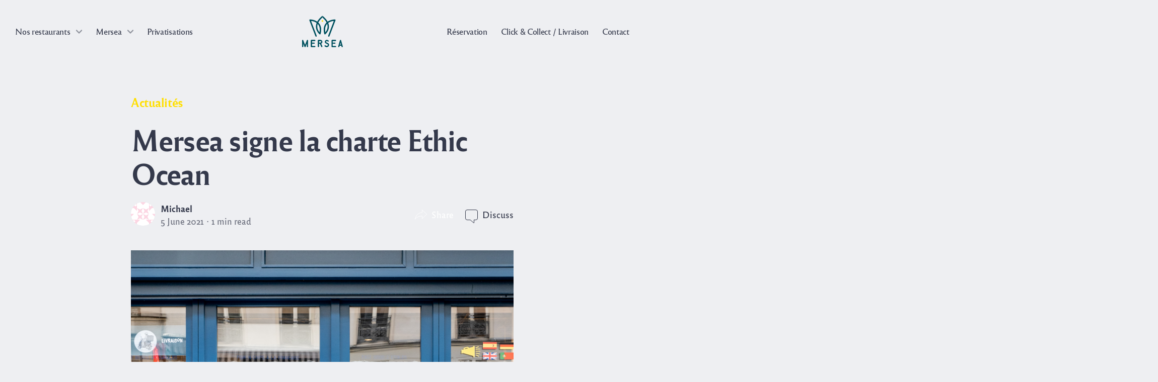

--- FILE ---
content_type: text/html; charset=UTF-8
request_url: https://www.merseaparis.com/mersea-signe-la-charte-ethic-ocean/
body_size: 23063
content:
<!doctype html>
<html lang="en-US" data-dark-mode-advanced=off id="html">
<head>
<meta charset="UTF-8">
<meta name="viewport" content="width=device-width, initial-scale=1">
<link rel="profile" href="https://gmpg.org/xfn/11">
<link rel="apple-touch-icon" sizes="180x180" href="/apple-touch-icon.png">
<link rel="icon" type="image/png" sizes="32x32" href="/favicon-32x32.png">
<link rel="icon" type="image/png" sizes="16x16" href="/favicon-16x16.png">
<link rel="manifest" href="/site.webmanifest">
<link rel="mask-icon" href="/safari-pinned-tab.svg" color="#203649">
<meta name="msapplication-TileColor" content="#da532c">
<meta name="theme-color" content="#203649">
<link href="//pxgcdn.com" rel="preconnect" crossorigin><meta name='robots' content='index, follow, max-image-preview:large, max-snippet:-1, max-video-preview:-1' />
<script id="cookieyes" type="text/javascript" src="https://cdn-cookieyes.com/client_data/f9f7dc579be7ee4a1ce5fb9c/script.js"></script>
<!-- This site is optimized with the Yoast SEO plugin v21.8 - https://yoast.com/wordpress/plugins/seo/ -->
<title>Mersea signe la charte Ethic Ocean - Mersea</title>
<link rel="canonical" href="https://www.merseaparis.com/mersea-signe-la-charte-ethic-ocean/" />
<meta property="og:locale" content="en_US" />
<meta property="og:type" content="article" />
<meta property="og:title" content="Mersea signe la charte Ethic Ocean - Mersea" />
<meta property="og:description" content="Nous sommes depuis toujours sensibles aux enjeux environnementaux. Afin d&#8217;améliorer la traçabilité de nos produits nous avons fait appel à Ethic Ocean, une organisation environnementale [&hellip;]" />
<meta property="og:url" content="https://www.merseaparis.com/mersea-signe-la-charte-ethic-ocean/" />
<meta property="og:site_name" content="Mersea" />
<meta property="article:published_time" content="2021-06-05T07:15:54+00:00" />
<meta property="article:modified_time" content="2021-06-05T07:16:03+00:00" />
<meta property="og:image" content="https://www.merseaparis.com/wp-content/uploads/2020/10/Mersea_092020_Simon-19-819x1024.jpg" />
<meta property="og:image:width" content="819" />
<meta property="og:image:height" content="1024" />
<meta property="og:image:type" content="image/jpeg" />
<meta name="author" content="Michael" />
<meta name="twitter:card" content="summary_large_image" />
<meta name="twitter:label1" content="Written by" />
<meta name="twitter:data1" content="Michael" />
<script type="application/ld+json" class="yoast-schema-graph">{"@context":"https://schema.org","@graph":[{"@type":"Article","@id":"https://www.merseaparis.com/mersea-signe-la-charte-ethic-ocean/#article","isPartOf":{"@id":"https://www.merseaparis.com/mersea-signe-la-charte-ethic-ocean/"},"author":{"name":"Michael","@id":"https://www.merseaparis.com/#/schema/person/5cbe934740049af9cd92323b23987b42"},"headline":"Mersea signe la charte Ethic Ocean","datePublished":"2021-06-05T07:15:54+00:00","dateModified":"2021-06-05T07:16:03+00:00","mainEntityOfPage":{"@id":"https://www.merseaparis.com/mersea-signe-la-charte-ethic-ocean/"},"wordCount":51,"publisher":{"@id":"https://www.merseaparis.com/#organization"},"image":{"@id":"https://www.merseaparis.com/mersea-signe-la-charte-ethic-ocean/#primaryimage"},"thumbnailUrl":"https://www.merseaparis.com/wp-content/uploads/2020/10/Mersea_092020_Simon-19.jpg","articleSection":["Actualités"],"inLanguage":"en-US"},{"@type":"WebPage","@id":"https://www.merseaparis.com/mersea-signe-la-charte-ethic-ocean/","url":"https://www.merseaparis.com/mersea-signe-la-charte-ethic-ocean/","name":"Mersea signe la charte Ethic Ocean - Mersea","isPartOf":{"@id":"https://www.merseaparis.com/#website"},"primaryImageOfPage":{"@id":"https://www.merseaparis.com/mersea-signe-la-charte-ethic-ocean/#primaryimage"},"image":{"@id":"https://www.merseaparis.com/mersea-signe-la-charte-ethic-ocean/#primaryimage"},"thumbnailUrl":"https://www.merseaparis.com/wp-content/uploads/2020/10/Mersea_092020_Simon-19.jpg","datePublished":"2021-06-05T07:15:54+00:00","dateModified":"2021-06-05T07:16:03+00:00","breadcrumb":{"@id":"https://www.merseaparis.com/mersea-signe-la-charte-ethic-ocean/#breadcrumb"},"inLanguage":"en-US","potentialAction":[{"@type":"ReadAction","target":["https://www.merseaparis.com/mersea-signe-la-charte-ethic-ocean/"]}]},{"@type":"ImageObject","inLanguage":"en-US","@id":"https://www.merseaparis.com/mersea-signe-la-charte-ethic-ocean/#primaryimage","url":"https://www.merseaparis.com/wp-content/uploads/2020/10/Mersea_092020_Simon-19.jpg","contentUrl":"https://www.merseaparis.com/wp-content/uploads/2020/10/Mersea_092020_Simon-19.jpg","width":1600,"height":2000},{"@type":"BreadcrumbList","@id":"https://www.merseaparis.com/mersea-signe-la-charte-ethic-ocean/#breadcrumb","itemListElement":[{"@type":"ListItem","position":1,"name":"Accueil","item":"https://www.merseaparis.com/"},{"@type":"ListItem","position":2,"name":"Blog","item":"https://www.merseaparis.com/blog-restaurant-mersea-paris/"},{"@type":"ListItem","position":3,"name":"Mersea signe la charte Ethic Ocean"}]},{"@type":"WebSite","@id":"https://www.merseaparis.com/#website","url":"https://www.merseaparis.com/","name":"Mersea","description":"Poisson frais et maison tout simplement","publisher":{"@id":"https://www.merseaparis.com/#organization"},"potentialAction":[{"@type":"SearchAction","target":{"@type":"EntryPoint","urlTemplate":"https://www.merseaparis.com/?s={search_term_string}"},"query-input":"required name=search_term_string"}],"inLanguage":"en-US"},{"@type":"Organization","@id":"https://www.merseaparis.com/#organization","name":"Mersea","url":"https://www.merseaparis.com/","logo":{"@type":"ImageObject","inLanguage":"en-US","@id":"https://www.merseaparis.com/#/schema/logo/image/","url":"https://www.merseaparis.com/wp-content/uploads/2020/06/logo-black2.svg","contentUrl":"https://www.merseaparis.com/wp-content/uploads/2020/06/logo-black2.svg","caption":"Mersea"},"image":{"@id":"https://www.merseaparis.com/#/schema/logo/image/"}},{"@type":"Person","@id":"https://www.merseaparis.com/#/schema/person/5cbe934740049af9cd92323b23987b42","name":"Michael","image":{"@type":"ImageObject","inLanguage":"en-US","@id":"https://www.merseaparis.com/#/schema/person/image/","url":"https://secure.gravatar.com/avatar/3620b25256541071cc6c6207d4b0a297?s=96&d=mm&r=g","contentUrl":"https://secure.gravatar.com/avatar/3620b25256541071cc6c6207d4b0a297?s=96&d=mm&r=g","caption":"Michael"},"url":"https://www.merseaparis.com/author/mika/"}]}</script>
<!-- / Yoast SEO plugin. -->
<link rel='dns-prefetch' href='//pxgcdn.com' />
<link rel="alternate" type="application/rss+xml" title="Mersea &raquo; Feed" href="https://www.merseaparis.com/feed/" />
<link rel='stylesheet' id='style-manager-font-stylesheet-0-css' href='//pxgcdn.com/fonts/reforma1969/stylesheet.css' type='text/css' media='all' />
<link rel='stylesheet' id='style-manager-font-stylesheet-1-css' href='//pxgcdn.com/fonts/reforma2018/stylesheet.css' type='text/css' media='all' />
<link rel='stylesheet' id='style-manager-font-stylesheet-2-css' href='//pxgcdn.com/fonts/billy-ohio/stylesheet.css' type='text/css' media='all' />
<!-- <link rel='stylesheet' id='novablocks/header-style-css' href='https://www.merseaparis.com/wp-content/plugins/nova-blocks/build/block-library/blocks/header/style.css?ver=fc92ddfef20bb9d6c97d3195ec0586b4' type='text/css' media='screen' /> -->
<!-- <link rel='stylesheet' id='novablocks/navigation-style-css' href='https://www.merseaparis.com/wp-content/plugins/nova-blocks/build/block-library/blocks/navigation/style.css?ver=ac0c8490ad57c69f8608ddfa7b226a9a' type='text/css' media='screen' /> -->
<link rel="stylesheet" type="text/css" href="//www.merseaparis.com/wp-content/cache/wpfc-minified/2op8nsut/haax6.css" media="screen"/>
<!-- <link rel='stylesheet' id='editorskit-frontend-css' href='https://www.merseaparis.com/wp-content/plugins/block-options/build/style.build.css?ver=new' type='text/css' media='all' /> -->
<link rel="stylesheet" type="text/css" href="//www.merseaparis.com/wp-content/cache/wpfc-minified/qizk5tql/h9sz5.css" media="all"/>
<!-- <link rel='stylesheet' id='novablocks-core-style-css' href='https://www.merseaparis.com/wp-content/plugins/nova-blocks/build/core/style.css?ver=690056908c720f04f7eaf99687e7cfea' type='text/css' media='screen' /> -->
<link rel="stylesheet" type="text/css" href="//www.merseaparis.com/wp-content/cache/wpfc-minified/1148jrfk/h9sz5.css" media="screen"/>
<style id='classic-theme-styles-inline-css' type='text/css'>
/*! This file is auto-generated */
.wp-block-button__link{color:#fff;background-color:#32373c;border-radius:9999px;box-shadow:none;text-decoration:none;padding:calc(.667em + 2px) calc(1.333em + 2px);font-size:1.125em}.wp-block-file__button{background:#32373c;color:#fff;text-decoration:none}
</style>
<!-- <link rel='stylesheet' id='foobox-free-min-css' href='https://www.merseaparis.com/wp-content/plugins/foobox-image-lightbox/free/css/foobox.free.min.css?ver=2.7.27' type='text/css' media='all' /> -->
<!-- <link rel='stylesheet' id='gridable-css' href='https://www.merseaparis.com/wp-content/plugins/gridable/public/css/gridable-style.css?ver=1.2.9' type='text/css' media='all' /> -->
<link rel="stylesheet" type="text/css" href="//www.merseaparis.com/wp-content/cache/wpfc-minified/2qbm7c02/h9sz5.css" media="all"/>
<style id='global-styles-inline-css' type='text/css'>
body{--wp--preset--color--black: #000000;--wp--preset--color--cyan-bluish-gray: #abb8c3;--wp--preset--color--white: #ffffff;--wp--preset--color--pale-pink: #f78da7;--wp--preset--color--vivid-red: #cf2e2e;--wp--preset--color--luminous-vivid-orange: #ff6900;--wp--preset--color--luminous-vivid-amber: #fcb900;--wp--preset--color--light-green-cyan: #7bdcb5;--wp--preset--color--vivid-green-cyan: #00d084;--wp--preset--color--pale-cyan-blue: #8ed1fc;--wp--preset--color--vivid-cyan-blue: #0693e3;--wp--preset--color--vivid-purple: #9b51e0;--wp--preset--gradient--vivid-cyan-blue-to-vivid-purple: linear-gradient(135deg,rgba(6,147,227,1) 0%,rgb(155,81,224) 100%);--wp--preset--gradient--light-green-cyan-to-vivid-green-cyan: linear-gradient(135deg,rgb(122,220,180) 0%,rgb(0,208,130) 100%);--wp--preset--gradient--luminous-vivid-amber-to-luminous-vivid-orange: linear-gradient(135deg,rgba(252,185,0,1) 0%,rgba(255,105,0,1) 100%);--wp--preset--gradient--luminous-vivid-orange-to-vivid-red: linear-gradient(135deg,rgba(255,105,0,1) 0%,rgb(207,46,46) 100%);--wp--preset--gradient--very-light-gray-to-cyan-bluish-gray: linear-gradient(135deg,rgb(238,238,238) 0%,rgb(169,184,195) 100%);--wp--preset--gradient--cool-to-warm-spectrum: linear-gradient(135deg,rgb(74,234,220) 0%,rgb(151,120,209) 20%,rgb(207,42,186) 40%,rgb(238,44,130) 60%,rgb(251,105,98) 80%,rgb(254,248,76) 100%);--wp--preset--gradient--blush-light-purple: linear-gradient(135deg,rgb(255,206,236) 0%,rgb(152,150,240) 100%);--wp--preset--gradient--blush-bordeaux: linear-gradient(135deg,rgb(254,205,165) 0%,rgb(254,45,45) 50%,rgb(107,0,62) 100%);--wp--preset--gradient--luminous-dusk: linear-gradient(135deg,rgb(255,203,112) 0%,rgb(199,81,192) 50%,rgb(65,88,208) 100%);--wp--preset--gradient--pale-ocean: linear-gradient(135deg,rgb(255,245,203) 0%,rgb(182,227,212) 50%,rgb(51,167,181) 100%);--wp--preset--gradient--electric-grass: linear-gradient(135deg,rgb(202,248,128) 0%,rgb(113,206,126) 100%);--wp--preset--gradient--midnight: linear-gradient(135deg,rgb(2,3,129) 0%,rgb(40,116,252) 100%);--wp--preset--font-size--small: 13px;--wp--preset--font-size--medium: 20px;--wp--preset--font-size--large: 36px;--wp--preset--font-size--x-large: 42px;--wp--preset--spacing--20: 0.44rem;--wp--preset--spacing--30: 0.67rem;--wp--preset--spacing--40: 1rem;--wp--preset--spacing--50: 1.5rem;--wp--preset--spacing--60: 2.25rem;--wp--preset--spacing--70: 3.38rem;--wp--preset--spacing--80: 5.06rem;--wp--preset--shadow--natural: 6px 6px 9px rgba(0, 0, 0, 0.2);--wp--preset--shadow--deep: 12px 12px 50px rgba(0, 0, 0, 0.4);--wp--preset--shadow--sharp: 6px 6px 0px rgba(0, 0, 0, 0.2);--wp--preset--shadow--outlined: 6px 6px 0px -3px rgba(255, 255, 255, 1), 6px 6px rgba(0, 0, 0, 1);--wp--preset--shadow--crisp: 6px 6px 0px rgba(0, 0, 0, 1);}:where(.is-layout-flex){gap: 0.5em;}:where(.is-layout-grid){gap: 0.5em;}body .is-layout-flow > .alignleft{float: left;margin-inline-start: 0;margin-inline-end: 2em;}body .is-layout-flow > .alignright{float: right;margin-inline-start: 2em;margin-inline-end: 0;}body .is-layout-flow > .aligncenter{margin-left: auto !important;margin-right: auto !important;}body .is-layout-constrained > .alignleft{float: left;margin-inline-start: 0;margin-inline-end: 2em;}body .is-layout-constrained > .alignright{float: right;margin-inline-start: 2em;margin-inline-end: 0;}body .is-layout-constrained > .aligncenter{margin-left: auto !important;margin-right: auto !important;}body .is-layout-constrained > :where(:not(.alignleft):not(.alignright):not(.alignfull)){max-width: var(--wp--style--global--content-size);margin-left: auto !important;margin-right: auto !important;}body .is-layout-constrained > .alignwide{max-width: var(--wp--style--global--wide-size);}body .is-layout-flex{display: flex;}body .is-layout-flex{flex-wrap: wrap;align-items: center;}body .is-layout-flex > *{margin: 0;}body .is-layout-grid{display: grid;}body .is-layout-grid > *{margin: 0;}:where(.wp-block-columns.is-layout-flex){gap: 2em;}:where(.wp-block-columns.is-layout-grid){gap: 2em;}:where(.wp-block-post-template.is-layout-flex){gap: 1.25em;}:where(.wp-block-post-template.is-layout-grid){gap: 1.25em;}.has-black-color{color: var(--wp--preset--color--black) !important;}.has-cyan-bluish-gray-color{color: var(--wp--preset--color--cyan-bluish-gray) !important;}.has-white-color{color: var(--wp--preset--color--white) !important;}.has-pale-pink-color{color: var(--wp--preset--color--pale-pink) !important;}.has-vivid-red-color{color: var(--wp--preset--color--vivid-red) !important;}.has-luminous-vivid-orange-color{color: var(--wp--preset--color--luminous-vivid-orange) !important;}.has-luminous-vivid-amber-color{color: var(--wp--preset--color--luminous-vivid-amber) !important;}.has-light-green-cyan-color{color: var(--wp--preset--color--light-green-cyan) !important;}.has-vivid-green-cyan-color{color: var(--wp--preset--color--vivid-green-cyan) !important;}.has-pale-cyan-blue-color{color: var(--wp--preset--color--pale-cyan-blue) !important;}.has-vivid-cyan-blue-color{color: var(--wp--preset--color--vivid-cyan-blue) !important;}.has-vivid-purple-color{color: var(--wp--preset--color--vivid-purple) !important;}.has-black-background-color{background-color: var(--wp--preset--color--black) !important;}.has-cyan-bluish-gray-background-color{background-color: var(--wp--preset--color--cyan-bluish-gray) !important;}.has-white-background-color{background-color: var(--wp--preset--color--white) !important;}.has-pale-pink-background-color{background-color: var(--wp--preset--color--pale-pink) !important;}.has-vivid-red-background-color{background-color: var(--wp--preset--color--vivid-red) !important;}.has-luminous-vivid-orange-background-color{background-color: var(--wp--preset--color--luminous-vivid-orange) !important;}.has-luminous-vivid-amber-background-color{background-color: var(--wp--preset--color--luminous-vivid-amber) !important;}.has-light-green-cyan-background-color{background-color: var(--wp--preset--color--light-green-cyan) !important;}.has-vivid-green-cyan-background-color{background-color: var(--wp--preset--color--vivid-green-cyan) !important;}.has-pale-cyan-blue-background-color{background-color: var(--wp--preset--color--pale-cyan-blue) !important;}.has-vivid-cyan-blue-background-color{background-color: var(--wp--preset--color--vivid-cyan-blue) !important;}.has-vivid-purple-background-color{background-color: var(--wp--preset--color--vivid-purple) !important;}.has-black-border-color{border-color: var(--wp--preset--color--black) !important;}.has-cyan-bluish-gray-border-color{border-color: var(--wp--preset--color--cyan-bluish-gray) !important;}.has-white-border-color{border-color: var(--wp--preset--color--white) !important;}.has-pale-pink-border-color{border-color: var(--wp--preset--color--pale-pink) !important;}.has-vivid-red-border-color{border-color: var(--wp--preset--color--vivid-red) !important;}.has-luminous-vivid-orange-border-color{border-color: var(--wp--preset--color--luminous-vivid-orange) !important;}.has-luminous-vivid-amber-border-color{border-color: var(--wp--preset--color--luminous-vivid-amber) !important;}.has-light-green-cyan-border-color{border-color: var(--wp--preset--color--light-green-cyan) !important;}.has-vivid-green-cyan-border-color{border-color: var(--wp--preset--color--vivid-green-cyan) !important;}.has-pale-cyan-blue-border-color{border-color: var(--wp--preset--color--pale-cyan-blue) !important;}.has-vivid-cyan-blue-border-color{border-color: var(--wp--preset--color--vivid-cyan-blue) !important;}.has-vivid-purple-border-color{border-color: var(--wp--preset--color--vivid-purple) !important;}.has-vivid-cyan-blue-to-vivid-purple-gradient-background{background: var(--wp--preset--gradient--vivid-cyan-blue-to-vivid-purple) !important;}.has-light-green-cyan-to-vivid-green-cyan-gradient-background{background: var(--wp--preset--gradient--light-green-cyan-to-vivid-green-cyan) !important;}.has-luminous-vivid-amber-to-luminous-vivid-orange-gradient-background{background: var(--wp--preset--gradient--luminous-vivid-amber-to-luminous-vivid-orange) !important;}.has-luminous-vivid-orange-to-vivid-red-gradient-background{background: var(--wp--preset--gradient--luminous-vivid-orange-to-vivid-red) !important;}.has-very-light-gray-to-cyan-bluish-gray-gradient-background{background: var(--wp--preset--gradient--very-light-gray-to-cyan-bluish-gray) !important;}.has-cool-to-warm-spectrum-gradient-background{background: var(--wp--preset--gradient--cool-to-warm-spectrum) !important;}.has-blush-light-purple-gradient-background{background: var(--wp--preset--gradient--blush-light-purple) !important;}.has-blush-bordeaux-gradient-background{background: var(--wp--preset--gradient--blush-bordeaux) !important;}.has-luminous-dusk-gradient-background{background: var(--wp--preset--gradient--luminous-dusk) !important;}.has-pale-ocean-gradient-background{background: var(--wp--preset--gradient--pale-ocean) !important;}.has-electric-grass-gradient-background{background: var(--wp--preset--gradient--electric-grass) !important;}.has-midnight-gradient-background{background: var(--wp--preset--gradient--midnight) !important;}.has-small-font-size{font-size: var(--wp--preset--font-size--small) !important;}.has-medium-font-size{font-size: var(--wp--preset--font-size--medium) !important;}.has-large-font-size{font-size: var(--wp--preset--font-size--large) !important;}.has-x-large-font-size{font-size: var(--wp--preset--font-size--x-large) !important;}
:where(.wp-block-columns.is-layout-flex){gap: 2em;}:where(.wp-block-columns.is-layout-grid){gap: 2em;}
.wp-block-pullquote{font-size: 1.5em;line-height: 1.6;}
.wp-block-navigation a:where(:not(.wp-element-button)){color: inherit;}
:where(.wp-block-post-template.is-layout-flex){gap: 1.25em;}:where(.wp-block-post-template.is-layout-grid){gap: 1.25em;}
</style>
<link rel='stylesheet' id='pixlikes-plugin-styles-css' href='https://www.merseaparis.com/wp-content/plugins/pixlikes/css/public.css?ver=1.0.0' type='text/css' media='all' />
<style id='pixlikes-plugin-styles-inline-css' type='text/css'>
.animate i:after {-webkit-transition: all 1000ms;-moz-transition: all 1000ms;-o-transition: all 1000ms;transition: all 1000ms; }
</style>
<!-- <link rel='stylesheet' id='novablocks/media-css' href='https://www.merseaparis.com/wp-content/themes/rosa2/fallbacks/nova-blocks/blocks/media/style.css?ver=1.8.1' type='text/css' media='all' /> -->
<!-- <link rel='stylesheet' id='rosa2-social-links-css' href='https://www.merseaparis.com/wp-content/themes/rosa2/dist/css/social-links.css?ver=1.13.1' type='text/css' media='all' /> -->
<!-- <link rel='stylesheet' id='rosa2-custom-properties-css' href='https://www.merseaparis.com/wp-content/themes/rosa2/dist/css/custom-properties.css?ver=1.13.1' type='text/css' media='all' /> -->
<!-- <link rel='stylesheet' id='rosa2-theme-css' href='https://www.merseaparis.com/wp-content/themes/rosa2/dist/css/theme/style.css?ver=1.13.1' type='text/css' media='all' /> -->
<!-- <link rel='stylesheet' id='rosa2-theme-components-css' href='https://www.merseaparis.com/wp-content/themes/rosa2/dist/css/theme/components.css?ver=1.13.1' type='text/css' media='all' /> -->
<!-- <link rel='stylesheet' id='rosa2-blocks-common-css' href='https://www.merseaparis.com/wp-content/themes/rosa2/dist/css/blocks/common.css?ver=1.13.1' type='text/css' media='all' /> -->
<!-- <link rel='stylesheet' id='rosa2-blocks-style-css' href='https://www.merseaparis.com/wp-content/themes/rosa2/dist/css/blocks/style.css?ver=1.13.1' type='text/css' media='all' /> -->
<!-- <link rel='stylesheet' id='rosa2-utility-css' href='https://www.merseaparis.com/wp-content/themes/rosa2/dist/css/utility.css?ver=1.13.1' type='text/css' media='all' /> -->
<!-- <link rel='stylesheet' id='rosa2-style-css' href='https://www.merseaparis.com/wp-content/themes/rosa2/style.css?ver=1.13.1' type='text/css' media='all' /> -->
<!-- <link rel='stylesheet' id='popup-maker-site-css' href='//www.merseaparis.com/wp-content/uploads/pum/pum-site-styles.css?generated=1710836861&#038;ver=1.18.2' type='text/css' media='all' /> -->
<link rel="stylesheet" type="text/css" href="//www.merseaparis.com/wp-content/cache/wpfc-minified/2crid9hd/haah2.css" media="all"/>
<style id='pixelgrade_style_manager-sm-colors-custom-properties-inline-css' type='text/css'>
.wp-block{--force: editor }html{--sm-current-bg-color: var(--sm-bg-color-1);--sm-current-accent-color: var(--sm-accent-color-1);--sm-current-accent2-color: var(--sm-accent2-color-1, var(--sm-current-accent-color));--sm-current-accent3-color: var(--sm-accent3-color-1, var(--sm-current-accent2-color));--sm-current-fg1-color: var(--sm-fg1-color-1);--sm-current-fg2-color: var(--sm-fg2-color-1)}html,[class*=sm-variation-]:where(:not(.sm-color-signal-0)){background-color:var(--sm-current-bg-color);color:var(--sm-current-fg1-color)}.sm-variation-1{--sm-current-bg-color: var(--sm-bg-color-1);--sm-current-accent-color: var(--sm-accent-color-1);--sm-current-accent2-color: var(--sm-accent2-color-1, var(--sm-current-accent-color));--sm-current-accent3-color: var(--sm-accent3-color-1, var(--sm-current-accent2-color));--sm-current-fg1-color: var(--sm-fg1-color-1);--sm-current-fg2-color: var(--sm-fg2-color-1)}.sm-variation-2{--sm-current-bg-color: var(--sm-bg-color-2);--sm-current-accent-color: var(--sm-accent-color-2);--sm-current-accent2-color: var(--sm-accent2-color-2, var(--sm-current-accent-color));--sm-current-accent3-color: var(--sm-accent3-color-2, var(--sm-current-accent2-color));--sm-current-fg1-color: var(--sm-fg1-color-2);--sm-current-fg2-color: var(--sm-fg2-color-2)}.sm-variation-3{--sm-current-bg-color: var(--sm-bg-color-3);--sm-current-accent-color: var(--sm-accent-color-3);--sm-current-accent2-color: var(--sm-accent2-color-3, var(--sm-current-accent-color));--sm-current-accent3-color: var(--sm-accent3-color-3, var(--sm-current-accent2-color));--sm-current-fg1-color: var(--sm-fg1-color-3);--sm-current-fg2-color: var(--sm-fg2-color-3)}.sm-variation-4{--sm-current-bg-color: var(--sm-bg-color-4);--sm-current-accent-color: var(--sm-accent-color-4);--sm-current-accent2-color: var(--sm-accent2-color-4, var(--sm-current-accent-color));--sm-current-accent3-color: var(--sm-accent3-color-4, var(--sm-current-accent2-color));--sm-current-fg1-color: var(--sm-fg1-color-4);--sm-current-fg2-color: var(--sm-fg2-color-4)}.sm-variation-5{--sm-current-bg-color: var(--sm-bg-color-5);--sm-current-accent-color: var(--sm-accent-color-5);--sm-current-accent2-color: var(--sm-accent2-color-5, var(--sm-current-accent-color));--sm-current-accent3-color: var(--sm-accent3-color-5, var(--sm-current-accent2-color));--sm-current-fg1-color: var(--sm-fg1-color-5);--sm-current-fg2-color: var(--sm-fg2-color-5)}.sm-variation-6{--sm-current-bg-color: var(--sm-bg-color-6);--sm-current-accent-color: var(--sm-accent-color-6);--sm-current-accent2-color: var(--sm-accent2-color-6, var(--sm-current-accent-color));--sm-current-accent3-color: var(--sm-accent3-color-6, var(--sm-current-accent2-color));--sm-current-fg1-color: var(--sm-fg1-color-6);--sm-current-fg2-color: var(--sm-fg2-color-6)}.sm-variation-7{--sm-current-bg-color: var(--sm-bg-color-7);--sm-current-accent-color: var(--sm-accent-color-7);--sm-current-accent2-color: var(--sm-accent2-color-7, var(--sm-current-accent-color));--sm-current-accent3-color: var(--sm-accent3-color-7, var(--sm-current-accent2-color));--sm-current-fg1-color: var(--sm-fg1-color-7);--sm-current-fg2-color: var(--sm-fg2-color-7)}.sm-variation-8{--sm-current-bg-color: var(--sm-bg-color-8);--sm-current-accent-color: var(--sm-accent-color-8);--sm-current-accent2-color: var(--sm-accent2-color-8, var(--sm-current-accent-color));--sm-current-accent3-color: var(--sm-accent3-color-8, var(--sm-current-accent2-color));--sm-current-fg1-color: var(--sm-fg1-color-8);--sm-current-fg2-color: var(--sm-fg2-color-8)}.sm-variation-9{--sm-current-bg-color: var(--sm-bg-color-9);--sm-current-accent-color: var(--sm-accent-color-9);--sm-current-accent2-color: var(--sm-accent2-color-9, var(--sm-current-accent-color));--sm-current-accent3-color: var(--sm-accent3-color-9, var(--sm-current-accent2-color));--sm-current-fg1-color: var(--sm-fg1-color-9);--sm-current-fg2-color: var(--sm-fg2-color-9)}.sm-variation-10{--sm-current-bg-color: var(--sm-bg-color-10);--sm-current-accent-color: var(--sm-accent-color-10);--sm-current-accent2-color: var(--sm-accent2-color-10, var(--sm-current-accent-color));--sm-current-accent3-color: var(--sm-accent3-color-10, var(--sm-current-accent2-color));--sm-current-fg1-color: var(--sm-fg1-color-10);--sm-current-fg2-color: var(--sm-fg2-color-10)}.sm-variation-11{--sm-current-bg-color: var(--sm-bg-color-11);--sm-current-accent-color: var(--sm-accent-color-11);--sm-current-accent2-color: var(--sm-accent2-color-11, var(--sm-current-accent-color));--sm-current-accent3-color: var(--sm-accent3-color-11, var(--sm-current-accent2-color));--sm-current-fg1-color: var(--sm-fg1-color-11);--sm-current-fg2-color: var(--sm-fg2-color-11)}.sm-variation-12{--sm-current-bg-color: var(--sm-bg-color-12);--sm-current-accent-color: var(--sm-accent-color-12);--sm-current-accent2-color: var(--sm-accent2-color-12, var(--sm-current-accent-color));--sm-current-accent3-color: var(--sm-accent3-color-12, var(--sm-current-accent2-color));--sm-current-fg1-color: var(--sm-fg1-color-12);--sm-current-fg2-color: var(--sm-fg2-color-12)}
</style>
<script id="style-manager-colors-config">
window.styleManager = window.styleManager || {};
window.styleManager.colorsConfig = [{"colors":[{"value":"#FFFFFF"},{"value":"#eeeff2"},{"value":"#eeeff2"},{"value":"#eeeff2"},{"value":"#eeeff2"},{"value":"#ffdf00"},{"value":"#ffdf00"},{"value":"#ffdf00"},{"value":"#00515f"},{"value":"#00515f"},{"value":"#00515f"},{"value":"#00515f"}],"textColors":[{"value":"#34394B"},{"value":"#34394B"}],"source":["#ffdf00"],"lightColorsCount":5,"sourceIndex":6,"label":"Color B","id":1},{"colors":[{"value":"#FFFFFF"},{"value":"#eeeff2"},{"value":"#eeeff2"},{"value":"#eeeff2"},{"value":"#eeeff2"},{"value":"#00515f"},{"value":"#00515f"},{"value":"#00515f"},{"value":"#00515f"},{"value":"#00515f"},{"value":"#00515f"},{"value":"#00515f"}],"textColors":[{"value":"#34394B"},{"value":"#34394B"}],"source":["#00515f"],"lightColorsCount":5,"sourceIndex":6,"label":"Color C","id":2},{"colors":[{"value":"#FFFFFF"},{"value":"#eeeff2"},{"value":"#eeeff2"},{"value":"#eeeff2"},{"value":"#eeeff2"},{"value":"#B12C4A"},{"value":"#B12C4A"},{"value":"#B12C4A"},{"value":"#00515f"},{"value":"#00515f"},{"value":"#00515f"},{"value":"#00515f"}],"textColors":[{"value":"#34394B"},{"value":"#34394B"}],"source":["#B12C4A"],"lightColorsCount":5,"sourceIndex":6,"label":"Color D","id":3},{"sourceIndex":6,"id":"_info","lightColorsCount":5,"label":"Info","source":["#2E72D2"],"colors":[{"value":"#ffffff"},{"value":"#f6f7fd"},{"value":"#e1e5f8"},{"value":"#b2c0ec"},{"value":"#859ee2"},{"value":"#527ed3"},{"value":"#2E72D2","isSource":true},{"value":"#0758b0"},{"value":"#0c4496"},{"value":"#0e317b"},{"value":"#0c1861"},{"value":"#101010"}],"textColors":[{"value":"#30354c"},{"value":"#202132"}]},{"sourceIndex":6,"id":"_error","lightColorsCount":5,"label":"Error","source":["#D82C0D"],"colors":[{"value":"#ffffff"},{"value":"#fff5f2"},{"value":"#ffdfd6"},{"value":"#fbaf98"},{"value":"#f18061"},{"value":"#de4f2e"},{"value":"#D82C0D","isSource":true},{"value":"#b50f0f"},{"value":"#901313"},{"value":"#6c1212"},{"value":"#4d0000"},{"value":"#101010"}],"textColors":[{"value":"#4c2e2e"},{"value":"#311c1c"}]},{"sourceIndex":3,"id":"_warning","lightColorsCount":5,"label":"Warning","source":["#FFCC00"],"colors":[{"value":"#ffffff"},{"value":"#fff7df"},{"value":"#fce690"},{"value":"#FFCC00","isSource":true},{"value":"#c39b10"},{"value":"#9f7a00"},{"value":"#896701"},{"value":"#735507"},{"value":"#60430a"},{"value":"#4e2f0d"},{"value":"#40140b"},{"value":"#101010"}],"textColors":[{"value":"#473222"},{"value":"#311d1b"}]},{"sourceIndex":7,"id":"_success","lightColorsCount":5,"label":"Success","source":["#00703c"],"colors":[{"value":"#ffffff"},{"value":"#f4f8f5"},{"value":"#dce9e0"},{"value":"#a9c9b2"},{"value":"#7aab89"},{"value":"#4c8c63"},{"value":"#257b4a"},{"value":"#00703c","isSource":true},{"value":"#0b5425"},{"value":"#0d3f12"},{"value":"#092809"},{"value":"#101010"}],"textColors":[{"value":"#223c23"},{"value":"#142614"}]}];
window.styleManager.siteColorVariation = 1;
window.styleManager.colorsCustomPropertiesUrl = "https://www.merseaparis.com/wp-content/plugins/style-manager/dist/css/sm-colors-custom-properties.css";
</script>
<script>
window.addEventListener( "DOMContentLoaded", function( event ) {
document.body.classList.remove( "is-loading" );
document.body.classList.add( "has-loaded" );
} );
function rosa2IsUndefined( target ) {
return typeof target === "undefined" || target === null;
}
function rosa2ShouldCancelFadeOut( e ) {
if ( rosa2IsUndefined( e.target ) ||
rosa2IsUndefined( e.target.activeElement ) ||
rosa2IsUndefined( e.target.activeElement ) ||
rosa2IsUndefined( e.target.activeElement.getAttribute( 'href' ) ) ) {
return false;
}
var href = e.target.activeElement.getAttribute( 'href' );
var isMail = typeof href === 'string' && href.indexOf( 'mailto:' ) === 0;
var isTel = typeof href === 'string' && href.indexOf( 'tel:' ) === 0;
return isMail || isTel;
}
window.addEventListener( "beforeunload", function( event ) {
if ( ! rosa2ShouldCancelFadeOut( event ) ) {
document.body.classList.add( "is-loading" );
}
} );
</script>
<script src='//www.merseaparis.com/wp-content/cache/wpfc-minified/30xrjca2/haax6.js' type="text/javascript"></script>
<!-- <script type="text/javascript" src="https://www.merseaparis.com/wp-includes/js/jquery/jquery.min.js?ver=3.7.1" id="jquery-core-js"></script> -->
<!-- <script type="text/javascript" src="https://www.merseaparis.com/wp-includes/js/jquery/jquery-migrate.min.js?ver=3.4.1" id="jquery-migrate-js"></script> -->
<!-- <script type="text/javascript" src="https://www.merseaparis.com/wp-content/plugins/gridable/public/js/gridable-scripts.js?ver=1.2.9" id="gridable-js"></script> -->
<!-- <script type="text/javascript" src="https://www.merseaparis.com/wp-content/plugins/style-manager/dist/js/dark-mode.js?ver=2.2.7" id="pixelgrade_style_manager-dark-mode-js"></script> -->
<script type="text/javascript" id="foobox-free-min-js-before">
/* <![CDATA[ */
/* Run FooBox FREE (v2.7.27) */
var FOOBOX = window.FOOBOX = {
ready: true,
disableOthers: false,
o: {wordpress: { enabled: true }, countMessage:'image %index of %total', captions: { dataTitle: ["captionTitle","title"], dataDesc: ["captionDesc","description"] }, excludes:'.fbx-link,.nofoobox,.nolightbox,a[href*="pinterest.com/pin/create/button/"]', affiliate : { enabled: false }},
selectors: [
".foogallery-container.foogallery-lightbox-foobox", ".foogallery-container.foogallery-lightbox-foobox-free", ".gallery", ".wp-block-gallery", ".wp-caption", ".wp-block-image", "a:has(img[class*=wp-image-])", ".foobox"
],
pre: function( $ ){
// Custom JavaScript (Pre)
},
post: function( $ ){
// Custom JavaScript (Post)
// Custom Captions Code
},
custom: function( $ ){
// Custom Extra JS
}
};
/* ]]> */
</script>
<script src='//www.merseaparis.com/wp-content/cache/wpfc-minified/qu4x6tya/h9sz5.js' type="text/javascript"></script>
<!-- <script type="text/javascript" src="https://www.merseaparis.com/wp-content/plugins/foobox-image-lightbox/free/js/foobox.free.min.js?ver=2.7.27" id="foobox-free-min-js"></script> -->
<link rel="https://api.w.org/" href="https://www.merseaparis.com/wp-json/" /><link rel="alternate" type="application/json" href="https://www.merseaparis.com/wp-json/wp/v2/posts/3460" /><link rel="EditURI" type="application/rsd+xml" title="RSD" href="https://www.merseaparis.com/xmlrpc.php?rsd" />
<meta name="generator" content="WordPress 6.4.7" />
<link rel='shortlink' href='https://www.merseaparis.com/?p=3460' />
<!-- Custom Logo: hide header text -->
<style id="custom-logo-css" type="text/css">
.site-title, .site-description {
position: absolute;
clip: rect(1px, 1px, 1px, 1px);
}
</style>
<link rel="alternate" type="application/json+oembed" href="https://www.merseaparis.com/wp-json/oembed/1.0/embed?url=https%3A%2F%2Fwww.merseaparis.com%2Fmersea-signe-la-charte-ethic-ocean%2F" />
<link rel="alternate" type="text/xml+oembed" href="https://www.merseaparis.com/wp-json/oembed/1.0/embed?url=https%3A%2F%2Fwww.merseaparis.com%2Fmersea-signe-la-charte-ethic-ocean%2F&#038;format=xml" />
<!-- GA Google Analytics @ https://m0n.co/ga -->
<script async src="https://www.googletagmanager.com/gtag/js?id=UA-171051715-2"></script>
<script>
window.dataLayer = window.dataLayer || [];
function gtag(){dataLayer.push(arguments);}
gtag('js', new Date());
gtag('config', 'UA-171051715-2');
</script>
<style id="style-manager_output_style">
html { 
--sm-color-palette-1-color-1: #FFFFFF;
--sm-color-palette-1-color-2: #eeeff2;
--sm-color-palette-1-color-3: #eeeff2;
--sm-color-palette-1-color-4: #eeeff2;
--sm-color-palette-1-color-5: #eeeff2;
--sm-color-palette-1-color-6: #ffdf00;
--sm-color-palette-1-color-7: #ffdf00;
--sm-color-palette-1-color-8: #ffdf00;
--sm-color-palette-1-color-9: #00515f;
--sm-color-palette-1-color-10: #00515f;
--sm-color-palette-1-color-11: #00515f;
--sm-color-palette-1-color-12: #00515f;
--sm-color-palette-1-text-color-1: #34394B;
--sm-color-palette-1-text-color-2: #34394B;
--sm-color-palette-1-bg-color-1: var(--sm-color-palette-1-color-1);
--sm-color-palette-1-accent-color-1: var(--sm-color-palette-1-color-7);
--sm-color-palette-1-fg1-color-1: var(--sm-color-palette-1-text-color-1);
--sm-color-palette-1-fg2-color-1: var(--sm-color-palette-1-text-color-2);
--sm-color-palette-1-bg-color-2: var(--sm-color-palette-1-color-2);
--sm-color-palette-1-accent-color-2: var(--sm-color-palette-1-color-8);
--sm-color-palette-1-fg1-color-2: var(--sm-color-palette-1-text-color-1);
--sm-color-palette-1-fg2-color-2: var(--sm-color-palette-1-text-color-2);
--sm-color-palette-1-bg-color-3: var(--sm-color-palette-1-color-3);
--sm-color-palette-1-accent-color-3: var(--sm-color-palette-1-color-9);
--sm-color-palette-1-fg1-color-3: var(--sm-color-palette-1-text-color-1);
--sm-color-palette-1-fg2-color-3: var(--sm-color-palette-1-text-color-2);
--sm-color-palette-1-bg-color-4: var(--sm-color-palette-1-color-4);
--sm-color-palette-1-accent-color-4: var(--sm-color-palette-1-color-10);
--sm-color-palette-1-fg1-color-4: var(--sm-color-palette-1-text-color-1);
--sm-color-palette-1-fg2-color-4: var(--sm-color-palette-1-text-color-2);
--sm-color-palette-1-bg-color-5: var(--sm-color-palette-1-color-5);
--sm-color-palette-1-accent-color-5: var(--sm-color-palette-1-color-11);
--sm-color-palette-1-fg1-color-5: var(--sm-color-palette-1-text-color-1);
--sm-color-palette-1-fg2-color-5: var(--sm-color-palette-1-text-color-2);
--sm-color-palette-1-bg-color-6: var(--sm-color-palette-1-color-6);
--sm-color-palette-1-accent-color-6: var(--sm-color-palette-1-color-12);
--sm-color-palette-1-fg1-color-6: var(--sm-color-palette-1-color-1);
--sm-color-palette-1-fg2-color-6: var(--sm-color-palette-1-color-1);
--sm-color-palette-1-bg-color-7: var(--sm-color-palette-1-color-7);
--sm-color-palette-1-accent-color-7: var(--sm-color-palette-1-color-1);
--sm-color-palette-1-fg1-color-7: var(--sm-color-palette-1-color-1);
--sm-color-palette-1-fg2-color-7: var(--sm-color-palette-1-color-1);
--sm-color-palette-1-bg-color-8: var(--sm-color-palette-1-color-8);
--sm-color-palette-1-accent-color-8: var(--sm-color-palette-1-color-2);
--sm-color-palette-1-fg1-color-8: var(--sm-color-palette-1-color-1);
--sm-color-palette-1-fg2-color-8: var(--sm-color-palette-1-color-1);
--sm-color-palette-1-bg-color-9: var(--sm-color-palette-1-color-9);
--sm-color-palette-1-accent-color-9: var(--sm-color-palette-1-color-3);
--sm-color-palette-1-fg1-color-9: var(--sm-color-palette-1-color-1);
--sm-color-palette-1-fg2-color-9: var(--sm-color-palette-1-color-1);
--sm-color-palette-1-bg-color-10: var(--sm-color-palette-1-color-10);
--sm-color-palette-1-accent-color-10: var(--sm-color-palette-1-color-4);
--sm-color-palette-1-fg1-color-10: var(--sm-color-palette-1-color-1);
--sm-color-palette-1-fg2-color-10: var(--sm-color-palette-1-color-1);
--sm-color-palette-1-bg-color-11: var(--sm-color-palette-1-color-11);
--sm-color-palette-1-accent-color-11: var(--sm-color-palette-1-color-5);
--sm-color-palette-1-fg1-color-11: var(--sm-color-palette-1-color-1);
--sm-color-palette-1-fg2-color-11: var(--sm-color-palette-1-color-1);
--sm-color-palette-1-bg-color-12: var(--sm-color-palette-1-color-12);
--sm-color-palette-1-accent-color-12: var(--sm-color-palette-1-color-6);
--sm-color-palette-1-fg1-color-12: var(--sm-color-palette-1-color-1);
--sm-color-palette-1-fg2-color-12: var(--sm-color-palette-1-color-1);
--sm-color-palette-1-bg-color-1-shifted: var(--sm-color-palette-1-color-7);
--sm-color-palette-1-accent-color-1-shifted: var(--sm-color-palette-1-color-1);
--sm-color-palette-1-fg1-color-1-shifted: var(--sm-color-palette-1-color-1);
--sm-color-palette-1-fg2-color-1-shifted: var(--sm-color-palette-1-color-1);
--sm-color-palette-1-bg-color-2-shifted: var(--sm-color-palette-1-color-8);
--sm-color-palette-1-accent-color-2-shifted: var(--sm-color-palette-1-color-2);
--sm-color-palette-1-fg1-color-2-shifted: var(--sm-color-palette-1-color-1);
--sm-color-palette-1-fg2-color-2-shifted: var(--sm-color-palette-1-color-1);
--sm-color-palette-1-bg-color-3-shifted: var(--sm-color-palette-1-color-9);
--sm-color-palette-1-accent-color-3-shifted: var(--sm-color-palette-1-color-3);
--sm-color-palette-1-fg1-color-3-shifted: var(--sm-color-palette-1-color-1);
--sm-color-palette-1-fg2-color-3-shifted: var(--sm-color-palette-1-color-1);
--sm-color-palette-1-bg-color-4-shifted: var(--sm-color-palette-1-color-10);
--sm-color-palette-1-accent-color-4-shifted: var(--sm-color-palette-1-color-4);
--sm-color-palette-1-fg1-color-4-shifted: var(--sm-color-palette-1-color-1);
--sm-color-palette-1-fg2-color-4-shifted: var(--sm-color-palette-1-color-1);
--sm-color-palette-1-bg-color-5-shifted: var(--sm-color-palette-1-color-11);
--sm-color-palette-1-accent-color-5-shifted: var(--sm-color-palette-1-color-5);
--sm-color-palette-1-fg1-color-5-shifted: var(--sm-color-palette-1-color-1);
--sm-color-palette-1-fg2-color-5-shifted: var(--sm-color-palette-1-color-1);
--sm-color-palette-1-bg-color-6-shifted: var(--sm-color-palette-1-color-12);
--sm-color-palette-1-accent-color-6-shifted: var(--sm-color-palette-1-color-6);
--sm-color-palette-1-fg1-color-6-shifted: var(--sm-color-palette-1-color-1);
--sm-color-palette-1-fg2-color-6-shifted: var(--sm-color-palette-1-color-1);
--sm-color-palette-1-bg-color-7-shifted: var(--sm-color-palette-1-color-1);
--sm-color-palette-1-accent-color-7-shifted: var(--sm-color-palette-1-color-7);
--sm-color-palette-1-fg1-color-7-shifted: var(--sm-color-palette-1-text-color-1);
--sm-color-palette-1-fg2-color-7-shifted: var(--sm-color-palette-1-text-color-2);
--sm-color-palette-1-bg-color-8-shifted: var(--sm-color-palette-1-color-2);
--sm-color-palette-1-accent-color-8-shifted: var(--sm-color-palette-1-color-8);
--sm-color-palette-1-fg1-color-8-shifted: var(--sm-color-palette-1-text-color-1);
--sm-color-palette-1-fg2-color-8-shifted: var(--sm-color-palette-1-text-color-2);
--sm-color-palette-1-bg-color-9-shifted: var(--sm-color-palette-1-color-3);
--sm-color-palette-1-accent-color-9-shifted: var(--sm-color-palette-1-color-9);
--sm-color-palette-1-fg1-color-9-shifted: var(--sm-color-palette-1-text-color-1);
--sm-color-palette-1-fg2-color-9-shifted: var(--sm-color-palette-1-text-color-2);
--sm-color-palette-1-bg-color-10-shifted: var(--sm-color-palette-1-color-4);
--sm-color-palette-1-accent-color-10-shifted: var(--sm-color-palette-1-color-10);
--sm-color-palette-1-fg1-color-10-shifted: var(--sm-color-palette-1-text-color-1);
--sm-color-palette-1-fg2-color-10-shifted: var(--sm-color-palette-1-text-color-2);
--sm-color-palette-1-bg-color-11-shifted: var(--sm-color-palette-1-color-5);
--sm-color-palette-1-accent-color-11-shifted: var(--sm-color-palette-1-color-11);
--sm-color-palette-1-fg1-color-11-shifted: var(--sm-color-palette-1-text-color-1);
--sm-color-palette-1-fg2-color-11-shifted: var(--sm-color-palette-1-text-color-2);
--sm-color-palette-1-bg-color-12-shifted: var(--sm-color-palette-1-color-6);
--sm-color-palette-1-accent-color-12-shifted: var(--sm-color-palette-1-color-12);
--sm-color-palette-1-fg1-color-12-shifted: var(--sm-color-palette-1-color-1);
--sm-color-palette-1-fg2-color-12-shifted: var(--sm-color-palette-1-color-1);
}
.is-dark { 
--sm-color-palette-1-bg-color-1: var(--sm-color-palette-1-color-12);
--sm-color-palette-1-accent-color-1: var(--sm-color-palette-1-color-6);
--sm-color-palette-1-fg1-color-1: var(--sm-color-palette-1-color-1);
--sm-color-palette-1-fg2-color-1: var(--sm-color-palette-1-color-1);
--sm-color-palette-1-bg-color-2: var(--sm-color-palette-1-color-11);
--sm-color-palette-1-accent-color-2: var(--sm-color-palette-1-color-5);
--sm-color-palette-1-fg1-color-2: var(--sm-color-palette-1-color-1);
--sm-color-palette-1-fg2-color-2: var(--sm-color-palette-1-color-1);
--sm-color-palette-1-bg-color-3: var(--sm-color-palette-1-color-10);
--sm-color-palette-1-accent-color-3: var(--sm-color-palette-1-color-4);
--sm-color-palette-1-fg1-color-3: var(--sm-color-palette-1-color-1);
--sm-color-palette-1-fg2-color-3: var(--sm-color-palette-1-color-1);
--sm-color-palette-1-bg-color-4: var(--sm-color-palette-1-color-9);
--sm-color-palette-1-accent-color-4: var(--sm-color-palette-1-color-3);
--sm-color-palette-1-fg1-color-4: var(--sm-color-palette-1-color-1);
--sm-color-palette-1-fg2-color-4: var(--sm-color-palette-1-color-1);
--sm-color-palette-1-bg-color-5: var(--sm-color-palette-1-color-8);
--sm-color-palette-1-accent-color-5: var(--sm-color-palette-1-color-2);
--sm-color-palette-1-fg1-color-5: var(--sm-color-palette-1-color-1);
--sm-color-palette-1-fg2-color-5: var(--sm-color-palette-1-color-1);
--sm-color-palette-1-bg-color-6: var(--sm-color-palette-1-color-7);
--sm-color-palette-1-accent-color-6: var(--sm-color-palette-1-color-1);
--sm-color-palette-1-fg1-color-6: var(--sm-color-palette-1-color-1);
--sm-color-palette-1-fg2-color-6: var(--sm-color-palette-1-color-1);
--sm-color-palette-1-bg-color-7-shifted: var(--sm-color-palette-1-color-12);
--sm-color-palette-1-accent-color-7-shifted: var(--sm-color-palette-1-color-6);
--sm-color-palette-1-fg1-color-7-shifted: var(--sm-color-palette-1-color-1);
--sm-color-palette-1-fg2-color-7-shifted: var(--sm-color-palette-1-color-1);
--sm-color-palette-1-bg-color-8-shifted: var(--sm-color-palette-1-color-11);
--sm-color-palette-1-accent-color-8-shifted: var(--sm-color-palette-1-color-5);
--sm-color-palette-1-fg1-color-8-shifted: var(--sm-color-palette-1-color-1);
--sm-color-palette-1-fg2-color-8-shifted: var(--sm-color-palette-1-color-1);
--sm-color-palette-1-bg-color-9-shifted: var(--sm-color-palette-1-color-10);
--sm-color-palette-1-accent-color-9-shifted: var(--sm-color-palette-1-color-4);
--sm-color-palette-1-fg1-color-9-shifted: var(--sm-color-palette-1-color-1);
--sm-color-palette-1-fg2-color-9-shifted: var(--sm-color-palette-1-color-1);
--sm-color-palette-1-bg-color-10-shifted: var(--sm-color-palette-1-color-9);
--sm-color-palette-1-accent-color-10-shifted: var(--sm-color-palette-1-color-3);
--sm-color-palette-1-fg1-color-10-shifted: var(--sm-color-palette-1-color-1);
--sm-color-palette-1-fg2-color-10-shifted: var(--sm-color-palette-1-color-1);
--sm-color-palette-1-bg-color-11-shifted: var(--sm-color-palette-1-color-8);
--sm-color-palette-1-accent-color-11-shifted: var(--sm-color-palette-1-color-2);
--sm-color-palette-1-fg1-color-11-shifted: var(--sm-color-palette-1-color-1);
--sm-color-palette-1-fg2-color-11-shifted: var(--sm-color-palette-1-color-1);
--sm-color-palette-1-bg-color-12-shifted: var(--sm-color-palette-1-color-7);
--sm-color-palette-1-accent-color-12-shifted: var(--sm-color-palette-1-color-1);
--sm-color-palette-1-fg1-color-12-shifted: var(--sm-color-palette-1-color-1);
--sm-color-palette-1-fg2-color-12-shifted: var(--sm-color-palette-1-color-1);
}
html, .sm-palette-1 { 
--sm-bg-color-1: var(--sm-color-palette-1-bg-color-1);
--sm-accent-color-1: var(--sm-color-palette-1-accent-color-1);
--sm-fg1-color-1: var(--sm-color-palette-1-fg1-color-1);
--sm-fg2-color-1: var(--sm-color-palette-1-fg2-color-1);
--sm-bg-color-2: var(--sm-color-palette-1-bg-color-2);
--sm-accent-color-2: var(--sm-color-palette-1-accent-color-2);
--sm-fg1-color-2: var(--sm-color-palette-1-fg1-color-2);
--sm-fg2-color-2: var(--sm-color-palette-1-fg2-color-2);
--sm-bg-color-3: var(--sm-color-palette-1-bg-color-3);
--sm-accent-color-3: var(--sm-color-palette-1-accent-color-3);
--sm-fg1-color-3: var(--sm-color-palette-1-fg1-color-3);
--sm-fg2-color-3: var(--sm-color-palette-1-fg2-color-3);
--sm-bg-color-4: var(--sm-color-palette-1-bg-color-4);
--sm-accent-color-4: var(--sm-color-palette-1-accent-color-4);
--sm-fg1-color-4: var(--sm-color-palette-1-fg1-color-4);
--sm-fg2-color-4: var(--sm-color-palette-1-fg2-color-4);
--sm-bg-color-5: var(--sm-color-palette-1-bg-color-5);
--sm-accent-color-5: var(--sm-color-palette-1-accent-color-5);
--sm-fg1-color-5: var(--sm-color-palette-1-fg1-color-5);
--sm-fg2-color-5: var(--sm-color-palette-1-fg2-color-5);
--sm-bg-color-6: var(--sm-color-palette-1-bg-color-6);
--sm-accent-color-6: var(--sm-color-palette-1-accent-color-6);
--sm-fg1-color-6: var(--sm-color-palette-1-fg1-color-6);
--sm-fg2-color-6: var(--sm-color-palette-1-fg2-color-6);
--sm-bg-color-7: var(--sm-color-palette-1-bg-color-7);
--sm-accent-color-7: var(--sm-color-palette-1-accent-color-7);
--sm-fg1-color-7: var(--sm-color-palette-1-fg1-color-7);
--sm-fg2-color-7: var(--sm-color-palette-1-fg2-color-7);
--sm-bg-color-8: var(--sm-color-palette-1-bg-color-8);
--sm-accent-color-8: var(--sm-color-palette-1-accent-color-8);
--sm-fg1-color-8: var(--sm-color-palette-1-fg1-color-8);
--sm-fg2-color-8: var(--sm-color-palette-1-fg2-color-8);
--sm-bg-color-9: var(--sm-color-palette-1-bg-color-9);
--sm-accent-color-9: var(--sm-color-palette-1-accent-color-9);
--sm-fg1-color-9: var(--sm-color-palette-1-fg1-color-9);
--sm-fg2-color-9: var(--sm-color-palette-1-fg2-color-9);
--sm-bg-color-10: var(--sm-color-palette-1-bg-color-10);
--sm-accent-color-10: var(--sm-color-palette-1-accent-color-10);
--sm-fg1-color-10: var(--sm-color-palette-1-fg1-color-10);
--sm-fg2-color-10: var(--sm-color-palette-1-fg2-color-10);
--sm-bg-color-11: var(--sm-color-palette-1-bg-color-11);
--sm-accent-color-11: var(--sm-color-palette-1-accent-color-11);
--sm-fg1-color-11: var(--sm-color-palette-1-fg1-color-11);
--sm-fg2-color-11: var(--sm-color-palette-1-fg2-color-11);
--sm-bg-color-12: var(--sm-color-palette-1-bg-color-12);
--sm-accent-color-12: var(--sm-color-palette-1-accent-color-12);
--sm-fg1-color-12: var(--sm-color-palette-1-fg1-color-12);
--sm-fg2-color-12: var(--sm-color-palette-1-fg2-color-12);
}
.sm-palette-1.sm-palette--shifted { 
--sm-bg-color-1: var(--sm-color-palette-1-bg-color-1-shifted);
--sm-accent-color-1: var(--sm-color-palette-1-accent-color-1-shifted);
--sm-fg1-color-1: var(--sm-color-palette-1-fg1-color-1-shifted);
--sm-fg2-color-1: var(--sm-color-palette-1-fg2-color-1-shifted);
--sm-bg-color-2: var(--sm-color-palette-1-bg-color-2-shifted);
--sm-accent-color-2: var(--sm-color-palette-1-accent-color-2-shifted);
--sm-fg1-color-2: var(--sm-color-palette-1-fg1-color-2-shifted);
--sm-fg2-color-2: var(--sm-color-palette-1-fg2-color-2-shifted);
--sm-bg-color-3: var(--sm-color-palette-1-bg-color-3-shifted);
--sm-accent-color-3: var(--sm-color-palette-1-accent-color-3-shifted);
--sm-fg1-color-3: var(--sm-color-palette-1-fg1-color-3-shifted);
--sm-fg2-color-3: var(--sm-color-palette-1-fg2-color-3-shifted);
--sm-bg-color-4: var(--sm-color-palette-1-bg-color-4-shifted);
--sm-accent-color-4: var(--sm-color-palette-1-accent-color-4-shifted);
--sm-fg1-color-4: var(--sm-color-palette-1-fg1-color-4-shifted);
--sm-fg2-color-4: var(--sm-color-palette-1-fg2-color-4-shifted);
--sm-bg-color-5: var(--sm-color-palette-1-bg-color-5-shifted);
--sm-accent-color-5: var(--sm-color-palette-1-accent-color-5-shifted);
--sm-fg1-color-5: var(--sm-color-palette-1-fg1-color-5-shifted);
--sm-fg2-color-5: var(--sm-color-palette-1-fg2-color-5-shifted);
--sm-bg-color-6: var(--sm-color-palette-1-bg-color-6-shifted);
--sm-accent-color-6: var(--sm-color-palette-1-accent-color-6-shifted);
--sm-fg1-color-6: var(--sm-color-palette-1-fg1-color-6-shifted);
--sm-fg2-color-6: var(--sm-color-palette-1-fg2-color-6-shifted);
--sm-bg-color-7: var(--sm-color-palette-1-bg-color-7-shifted);
--sm-accent-color-7: var(--sm-color-palette-1-accent-color-7-shifted);
--sm-fg1-color-7: var(--sm-color-palette-1-fg1-color-7-shifted);
--sm-fg2-color-7: var(--sm-color-palette-1-fg2-color-7-shifted);
--sm-bg-color-8: var(--sm-color-palette-1-bg-color-8-shifted);
--sm-accent-color-8: var(--sm-color-palette-1-accent-color-8-shifted);
--sm-fg1-color-8: var(--sm-color-palette-1-fg1-color-8-shifted);
--sm-fg2-color-8: var(--sm-color-palette-1-fg2-color-8-shifted);
--sm-bg-color-9: var(--sm-color-palette-1-bg-color-9-shifted);
--sm-accent-color-9: var(--sm-color-palette-1-accent-color-9-shifted);
--sm-fg1-color-9: var(--sm-color-palette-1-fg1-color-9-shifted);
--sm-fg2-color-9: var(--sm-color-palette-1-fg2-color-9-shifted);
--sm-bg-color-10: var(--sm-color-palette-1-bg-color-10-shifted);
--sm-accent-color-10: var(--sm-color-palette-1-accent-color-10-shifted);
--sm-fg1-color-10: var(--sm-color-palette-1-fg1-color-10-shifted);
--sm-fg2-color-10: var(--sm-color-palette-1-fg2-color-10-shifted);
--sm-bg-color-11: var(--sm-color-palette-1-bg-color-11-shifted);
--sm-accent-color-11: var(--sm-color-palette-1-accent-color-11-shifted);
--sm-fg1-color-11: var(--sm-color-palette-1-fg1-color-11-shifted);
--sm-fg2-color-11: var(--sm-color-palette-1-fg2-color-11-shifted);
--sm-bg-color-12: var(--sm-color-palette-1-bg-color-12-shifted);
--sm-accent-color-12: var(--sm-color-palette-1-accent-color-12-shifted);
--sm-fg1-color-12: var(--sm-color-palette-1-fg1-color-12-shifted);
--sm-fg2-color-12: var(--sm-color-palette-1-fg2-color-12-shifted);
}
html { 
--sm-color-palette-2-color-1: #FFFFFF;
--sm-color-palette-2-color-2: #eeeff2;
--sm-color-palette-2-color-3: #eeeff2;
--sm-color-palette-2-color-4: #eeeff2;
--sm-color-palette-2-color-5: #eeeff2;
--sm-color-palette-2-color-6: #00515f;
--sm-color-palette-2-color-7: #00515f;
--sm-color-palette-2-color-8: #00515f;
--sm-color-palette-2-color-9: #00515f;
--sm-color-palette-2-color-10: #00515f;
--sm-color-palette-2-color-11: #00515f;
--sm-color-palette-2-color-12: #00515f;
--sm-color-palette-2-text-color-1: #34394B;
--sm-color-palette-2-text-color-2: #34394B;
--sm-color-palette-2-bg-color-1: var(--sm-color-palette-2-color-1);
--sm-color-palette-2-accent-color-1: var(--sm-color-palette-2-color-7);
--sm-color-palette-2-fg1-color-1: var(--sm-color-palette-2-text-color-1);
--sm-color-palette-2-fg2-color-1: var(--sm-color-palette-2-text-color-2);
--sm-color-palette-2-bg-color-2: var(--sm-color-palette-2-color-2);
--sm-color-palette-2-accent-color-2: var(--sm-color-palette-2-color-8);
--sm-color-palette-2-fg1-color-2: var(--sm-color-palette-2-text-color-1);
--sm-color-palette-2-fg2-color-2: var(--sm-color-palette-2-text-color-2);
--sm-color-palette-2-bg-color-3: var(--sm-color-palette-2-color-3);
--sm-color-palette-2-accent-color-3: var(--sm-color-palette-2-color-9);
--sm-color-palette-2-fg1-color-3: var(--sm-color-palette-2-text-color-1);
--sm-color-palette-2-fg2-color-3: var(--sm-color-palette-2-text-color-2);
--sm-color-palette-2-bg-color-4: var(--sm-color-palette-2-color-4);
--sm-color-palette-2-accent-color-4: var(--sm-color-palette-2-color-10);
--sm-color-palette-2-fg1-color-4: var(--sm-color-palette-2-text-color-1);
--sm-color-palette-2-fg2-color-4: var(--sm-color-palette-2-text-color-2);
--sm-color-palette-2-bg-color-5: var(--sm-color-palette-2-color-5);
--sm-color-palette-2-accent-color-5: var(--sm-color-palette-2-color-11);
--sm-color-palette-2-fg1-color-5: var(--sm-color-palette-2-text-color-1);
--sm-color-palette-2-fg2-color-5: var(--sm-color-palette-2-text-color-2);
--sm-color-palette-2-bg-color-6: var(--sm-color-palette-2-color-6);
--sm-color-palette-2-accent-color-6: var(--sm-color-palette-2-color-12);
--sm-color-palette-2-fg1-color-6: var(--sm-color-palette-2-color-1);
--sm-color-palette-2-fg2-color-6: var(--sm-color-palette-2-color-1);
--sm-color-palette-2-bg-color-7: var(--sm-color-palette-2-color-7);
--sm-color-palette-2-accent-color-7: var(--sm-color-palette-2-color-1);
--sm-color-palette-2-fg1-color-7: var(--sm-color-palette-2-color-1);
--sm-color-palette-2-fg2-color-7: var(--sm-color-palette-2-color-1);
--sm-color-palette-2-bg-color-8: var(--sm-color-palette-2-color-8);
--sm-color-palette-2-accent-color-8: var(--sm-color-palette-2-color-2);
--sm-color-palette-2-fg1-color-8: var(--sm-color-palette-2-color-1);
--sm-color-palette-2-fg2-color-8: var(--sm-color-palette-2-color-1);
--sm-color-palette-2-bg-color-9: var(--sm-color-palette-2-color-9);
--sm-color-palette-2-accent-color-9: var(--sm-color-palette-2-color-3);
--sm-color-palette-2-fg1-color-9: var(--sm-color-palette-2-color-1);
--sm-color-palette-2-fg2-color-9: var(--sm-color-palette-2-color-1);
--sm-color-palette-2-bg-color-10: var(--sm-color-palette-2-color-10);
--sm-color-palette-2-accent-color-10: var(--sm-color-palette-2-color-4);
--sm-color-palette-2-fg1-color-10: var(--sm-color-palette-2-color-1);
--sm-color-palette-2-fg2-color-10: var(--sm-color-palette-2-color-1);
--sm-color-palette-2-bg-color-11: var(--sm-color-palette-2-color-11);
--sm-color-palette-2-accent-color-11: var(--sm-color-palette-2-color-5);
--sm-color-palette-2-fg1-color-11: var(--sm-color-palette-2-color-1);
--sm-color-palette-2-fg2-color-11: var(--sm-color-palette-2-color-1);
--sm-color-palette-2-bg-color-12: var(--sm-color-palette-2-color-12);
--sm-color-palette-2-accent-color-12: var(--sm-color-palette-2-color-6);
--sm-color-palette-2-fg1-color-12: var(--sm-color-palette-2-color-1);
--sm-color-palette-2-fg2-color-12: var(--sm-color-palette-2-color-1);
--sm-color-palette-2-bg-color-1-shifted: var(--sm-color-palette-2-color-7);
--sm-color-palette-2-accent-color-1-shifted: var(--sm-color-palette-2-color-1);
--sm-color-palette-2-fg1-color-1-shifted: var(--sm-color-palette-2-color-1);
--sm-color-palette-2-fg2-color-1-shifted: var(--sm-color-palette-2-color-1);
--sm-color-palette-2-bg-color-2-shifted: var(--sm-color-palette-2-color-8);
--sm-color-palette-2-accent-color-2-shifted: var(--sm-color-palette-2-color-2);
--sm-color-palette-2-fg1-color-2-shifted: var(--sm-color-palette-2-color-1);
--sm-color-palette-2-fg2-color-2-shifted: var(--sm-color-palette-2-color-1);
--sm-color-palette-2-bg-color-3-shifted: var(--sm-color-palette-2-color-9);
--sm-color-palette-2-accent-color-3-shifted: var(--sm-color-palette-2-color-3);
--sm-color-palette-2-fg1-color-3-shifted: var(--sm-color-palette-2-color-1);
--sm-color-palette-2-fg2-color-3-shifted: var(--sm-color-palette-2-color-1);
--sm-color-palette-2-bg-color-4-shifted: var(--sm-color-palette-2-color-10);
--sm-color-palette-2-accent-color-4-shifted: var(--sm-color-palette-2-color-4);
--sm-color-palette-2-fg1-color-4-shifted: var(--sm-color-palette-2-color-1);
--sm-color-palette-2-fg2-color-4-shifted: var(--sm-color-palette-2-color-1);
--sm-color-palette-2-bg-color-5-shifted: var(--sm-color-palette-2-color-11);
--sm-color-palette-2-accent-color-5-shifted: var(--sm-color-palette-2-color-5);
--sm-color-palette-2-fg1-color-5-shifted: var(--sm-color-palette-2-color-1);
--sm-color-palette-2-fg2-color-5-shifted: var(--sm-color-palette-2-color-1);
--sm-color-palette-2-bg-color-6-shifted: var(--sm-color-palette-2-color-12);
--sm-color-palette-2-accent-color-6-shifted: var(--sm-color-palette-2-color-6);
--sm-color-palette-2-fg1-color-6-shifted: var(--sm-color-palette-2-color-1);
--sm-color-palette-2-fg2-color-6-shifted: var(--sm-color-palette-2-color-1);
--sm-color-palette-2-bg-color-7-shifted: var(--sm-color-palette-2-color-1);
--sm-color-palette-2-accent-color-7-shifted: var(--sm-color-palette-2-color-7);
--sm-color-palette-2-fg1-color-7-shifted: var(--sm-color-palette-2-text-color-1);
--sm-color-palette-2-fg2-color-7-shifted: var(--sm-color-palette-2-text-color-2);
--sm-color-palette-2-bg-color-8-shifted: var(--sm-color-palette-2-color-2);
--sm-color-palette-2-accent-color-8-shifted: var(--sm-color-palette-2-color-8);
--sm-color-palette-2-fg1-color-8-shifted: var(--sm-color-palette-2-text-color-1);
--sm-color-palette-2-fg2-color-8-shifted: var(--sm-color-palette-2-text-color-2);
--sm-color-palette-2-bg-color-9-shifted: var(--sm-color-palette-2-color-3);
--sm-color-palette-2-accent-color-9-shifted: var(--sm-color-palette-2-color-9);
--sm-color-palette-2-fg1-color-9-shifted: var(--sm-color-palette-2-text-color-1);
--sm-color-palette-2-fg2-color-9-shifted: var(--sm-color-palette-2-text-color-2);
--sm-color-palette-2-bg-color-10-shifted: var(--sm-color-palette-2-color-4);
--sm-color-palette-2-accent-color-10-shifted: var(--sm-color-palette-2-color-10);
--sm-color-palette-2-fg1-color-10-shifted: var(--sm-color-palette-2-text-color-1);
--sm-color-palette-2-fg2-color-10-shifted: var(--sm-color-palette-2-text-color-2);
--sm-color-palette-2-bg-color-11-shifted: var(--sm-color-palette-2-color-5);
--sm-color-palette-2-accent-color-11-shifted: var(--sm-color-palette-2-color-11);
--sm-color-palette-2-fg1-color-11-shifted: var(--sm-color-palette-2-text-color-1);
--sm-color-palette-2-fg2-color-11-shifted: var(--sm-color-palette-2-text-color-2);
--sm-color-palette-2-bg-color-12-shifted: var(--sm-color-palette-2-color-6);
--sm-color-palette-2-accent-color-12-shifted: var(--sm-color-palette-2-color-12);
--sm-color-palette-2-fg1-color-12-shifted: var(--sm-color-palette-2-color-1);
--sm-color-palette-2-fg2-color-12-shifted: var(--sm-color-palette-2-color-1);
}
.is-dark { 
--sm-color-palette-2-bg-color-1: var(--sm-color-palette-2-color-12);
--sm-color-palette-2-accent-color-1: var(--sm-color-palette-2-color-6);
--sm-color-palette-2-fg1-color-1: var(--sm-color-palette-2-color-1);
--sm-color-palette-2-fg2-color-1: var(--sm-color-palette-2-color-1);
--sm-color-palette-2-bg-color-2: var(--sm-color-palette-2-color-11);
--sm-color-palette-2-accent-color-2: var(--sm-color-palette-2-color-5);
--sm-color-palette-2-fg1-color-2: var(--sm-color-palette-2-color-1);
--sm-color-palette-2-fg2-color-2: var(--sm-color-palette-2-color-1);
--sm-color-palette-2-bg-color-3: var(--sm-color-palette-2-color-10);
--sm-color-palette-2-accent-color-3: var(--sm-color-palette-2-color-4);
--sm-color-palette-2-fg1-color-3: var(--sm-color-palette-2-color-1);
--sm-color-palette-2-fg2-color-3: var(--sm-color-palette-2-color-1);
--sm-color-palette-2-bg-color-4: var(--sm-color-palette-2-color-9);
--sm-color-palette-2-accent-color-4: var(--sm-color-palette-2-color-3);
--sm-color-palette-2-fg1-color-4: var(--sm-color-palette-2-color-1);
--sm-color-palette-2-fg2-color-4: var(--sm-color-palette-2-color-1);
--sm-color-palette-2-bg-color-5: var(--sm-color-palette-2-color-8);
--sm-color-palette-2-accent-color-5: var(--sm-color-palette-2-color-2);
--sm-color-palette-2-fg1-color-5: var(--sm-color-palette-2-color-1);
--sm-color-palette-2-fg2-color-5: var(--sm-color-palette-2-color-1);
--sm-color-palette-2-bg-color-6: var(--sm-color-palette-2-color-7);
--sm-color-palette-2-accent-color-6: var(--sm-color-palette-2-color-1);
--sm-color-palette-2-fg1-color-6: var(--sm-color-palette-2-color-1);
--sm-color-palette-2-fg2-color-6: var(--sm-color-palette-2-color-1);
--sm-color-palette-2-bg-color-7-shifted: var(--sm-color-palette-2-color-12);
--sm-color-palette-2-accent-color-7-shifted: var(--sm-color-palette-2-color-6);
--sm-color-palette-2-fg1-color-7-shifted: var(--sm-color-palette-2-color-1);
--sm-color-palette-2-fg2-color-7-shifted: var(--sm-color-palette-2-color-1);
--sm-color-palette-2-bg-color-8-shifted: var(--sm-color-palette-2-color-11);
--sm-color-palette-2-accent-color-8-shifted: var(--sm-color-palette-2-color-5);
--sm-color-palette-2-fg1-color-8-shifted: var(--sm-color-palette-2-color-1);
--sm-color-palette-2-fg2-color-8-shifted: var(--sm-color-palette-2-color-1);
--sm-color-palette-2-bg-color-9-shifted: var(--sm-color-palette-2-color-10);
--sm-color-palette-2-accent-color-9-shifted: var(--sm-color-palette-2-color-4);
--sm-color-palette-2-fg1-color-9-shifted: var(--sm-color-palette-2-color-1);
--sm-color-palette-2-fg2-color-9-shifted: var(--sm-color-palette-2-color-1);
--sm-color-palette-2-bg-color-10-shifted: var(--sm-color-palette-2-color-9);
--sm-color-palette-2-accent-color-10-shifted: var(--sm-color-palette-2-color-3);
--sm-color-palette-2-fg1-color-10-shifted: var(--sm-color-palette-2-color-1);
--sm-color-palette-2-fg2-color-10-shifted: var(--sm-color-palette-2-color-1);
--sm-color-palette-2-bg-color-11-shifted: var(--sm-color-palette-2-color-8);
--sm-color-palette-2-accent-color-11-shifted: var(--sm-color-palette-2-color-2);
--sm-color-palette-2-fg1-color-11-shifted: var(--sm-color-palette-2-color-1);
--sm-color-palette-2-fg2-color-11-shifted: var(--sm-color-palette-2-color-1);
--sm-color-palette-2-bg-color-12-shifted: var(--sm-color-palette-2-color-7);
--sm-color-palette-2-accent-color-12-shifted: var(--sm-color-palette-2-color-1);
--sm-color-palette-2-fg1-color-12-shifted: var(--sm-color-palette-2-color-1);
--sm-color-palette-2-fg2-color-12-shifted: var(--sm-color-palette-2-color-1);
}
.sm-palette-2 { 
--sm-bg-color-1: var(--sm-color-palette-2-bg-color-1);
--sm-accent-color-1: var(--sm-color-palette-2-accent-color-1);
--sm-fg1-color-1: var(--sm-color-palette-2-fg1-color-1);
--sm-fg2-color-1: var(--sm-color-palette-2-fg2-color-1);
--sm-bg-color-2: var(--sm-color-palette-2-bg-color-2);
--sm-accent-color-2: var(--sm-color-palette-2-accent-color-2);
--sm-fg1-color-2: var(--sm-color-palette-2-fg1-color-2);
--sm-fg2-color-2: var(--sm-color-palette-2-fg2-color-2);
--sm-bg-color-3: var(--sm-color-palette-2-bg-color-3);
--sm-accent-color-3: var(--sm-color-palette-2-accent-color-3);
--sm-fg1-color-3: var(--sm-color-palette-2-fg1-color-3);
--sm-fg2-color-3: var(--sm-color-palette-2-fg2-color-3);
--sm-bg-color-4: var(--sm-color-palette-2-bg-color-4);
--sm-accent-color-4: var(--sm-color-palette-2-accent-color-4);
--sm-fg1-color-4: var(--sm-color-palette-2-fg1-color-4);
--sm-fg2-color-4: var(--sm-color-palette-2-fg2-color-4);
--sm-bg-color-5: var(--sm-color-palette-2-bg-color-5);
--sm-accent-color-5: var(--sm-color-palette-2-accent-color-5);
--sm-fg1-color-5: var(--sm-color-palette-2-fg1-color-5);
--sm-fg2-color-5: var(--sm-color-palette-2-fg2-color-5);
--sm-bg-color-6: var(--sm-color-palette-2-bg-color-6);
--sm-accent-color-6: var(--sm-color-palette-2-accent-color-6);
--sm-fg1-color-6: var(--sm-color-palette-2-fg1-color-6);
--sm-fg2-color-6: var(--sm-color-palette-2-fg2-color-6);
--sm-bg-color-7: var(--sm-color-palette-2-bg-color-7);
--sm-accent-color-7: var(--sm-color-palette-2-accent-color-7);
--sm-fg1-color-7: var(--sm-color-palette-2-fg1-color-7);
--sm-fg2-color-7: var(--sm-color-palette-2-fg2-color-7);
--sm-bg-color-8: var(--sm-color-palette-2-bg-color-8);
--sm-accent-color-8: var(--sm-color-palette-2-accent-color-8);
--sm-fg1-color-8: var(--sm-color-palette-2-fg1-color-8);
--sm-fg2-color-8: var(--sm-color-palette-2-fg2-color-8);
--sm-bg-color-9: var(--sm-color-palette-2-bg-color-9);
--sm-accent-color-9: var(--sm-color-palette-2-accent-color-9);
--sm-fg1-color-9: var(--sm-color-palette-2-fg1-color-9);
--sm-fg2-color-9: var(--sm-color-palette-2-fg2-color-9);
--sm-bg-color-10: var(--sm-color-palette-2-bg-color-10);
--sm-accent-color-10: var(--sm-color-palette-2-accent-color-10);
--sm-fg1-color-10: var(--sm-color-palette-2-fg1-color-10);
--sm-fg2-color-10: var(--sm-color-palette-2-fg2-color-10);
--sm-bg-color-11: var(--sm-color-palette-2-bg-color-11);
--sm-accent-color-11: var(--sm-color-palette-2-accent-color-11);
--sm-fg1-color-11: var(--sm-color-palette-2-fg1-color-11);
--sm-fg2-color-11: var(--sm-color-palette-2-fg2-color-11);
--sm-bg-color-12: var(--sm-color-palette-2-bg-color-12);
--sm-accent-color-12: var(--sm-color-palette-2-accent-color-12);
--sm-fg1-color-12: var(--sm-color-palette-2-fg1-color-12);
--sm-fg2-color-12: var(--sm-color-palette-2-fg2-color-12);
}
.sm-palette-2.sm-palette--shifted { 
--sm-bg-color-1: var(--sm-color-palette-2-bg-color-1-shifted);
--sm-accent-color-1: var(--sm-color-palette-2-accent-color-1-shifted);
--sm-fg1-color-1: var(--sm-color-palette-2-fg1-color-1-shifted);
--sm-fg2-color-1: var(--sm-color-palette-2-fg2-color-1-shifted);
--sm-bg-color-2: var(--sm-color-palette-2-bg-color-2-shifted);
--sm-accent-color-2: var(--sm-color-palette-2-accent-color-2-shifted);
--sm-fg1-color-2: var(--sm-color-palette-2-fg1-color-2-shifted);
--sm-fg2-color-2: var(--sm-color-palette-2-fg2-color-2-shifted);
--sm-bg-color-3: var(--sm-color-palette-2-bg-color-3-shifted);
--sm-accent-color-3: var(--sm-color-palette-2-accent-color-3-shifted);
--sm-fg1-color-3: var(--sm-color-palette-2-fg1-color-3-shifted);
--sm-fg2-color-3: var(--sm-color-palette-2-fg2-color-3-shifted);
--sm-bg-color-4: var(--sm-color-palette-2-bg-color-4-shifted);
--sm-accent-color-4: var(--sm-color-palette-2-accent-color-4-shifted);
--sm-fg1-color-4: var(--sm-color-palette-2-fg1-color-4-shifted);
--sm-fg2-color-4: var(--sm-color-palette-2-fg2-color-4-shifted);
--sm-bg-color-5: var(--sm-color-palette-2-bg-color-5-shifted);
--sm-accent-color-5: var(--sm-color-palette-2-accent-color-5-shifted);
--sm-fg1-color-5: var(--sm-color-palette-2-fg1-color-5-shifted);
--sm-fg2-color-5: var(--sm-color-palette-2-fg2-color-5-shifted);
--sm-bg-color-6: var(--sm-color-palette-2-bg-color-6-shifted);
--sm-accent-color-6: var(--sm-color-palette-2-accent-color-6-shifted);
--sm-fg1-color-6: var(--sm-color-palette-2-fg1-color-6-shifted);
--sm-fg2-color-6: var(--sm-color-palette-2-fg2-color-6-shifted);
--sm-bg-color-7: var(--sm-color-palette-2-bg-color-7-shifted);
--sm-accent-color-7: var(--sm-color-palette-2-accent-color-7-shifted);
--sm-fg1-color-7: var(--sm-color-palette-2-fg1-color-7-shifted);
--sm-fg2-color-7: var(--sm-color-palette-2-fg2-color-7-shifted);
--sm-bg-color-8: var(--sm-color-palette-2-bg-color-8-shifted);
--sm-accent-color-8: var(--sm-color-palette-2-accent-color-8-shifted);
--sm-fg1-color-8: var(--sm-color-palette-2-fg1-color-8-shifted);
--sm-fg2-color-8: var(--sm-color-palette-2-fg2-color-8-shifted);
--sm-bg-color-9: var(--sm-color-palette-2-bg-color-9-shifted);
--sm-accent-color-9: var(--sm-color-palette-2-accent-color-9-shifted);
--sm-fg1-color-9: var(--sm-color-palette-2-fg1-color-9-shifted);
--sm-fg2-color-9: var(--sm-color-palette-2-fg2-color-9-shifted);
--sm-bg-color-10: var(--sm-color-palette-2-bg-color-10-shifted);
--sm-accent-color-10: var(--sm-color-palette-2-accent-color-10-shifted);
--sm-fg1-color-10: var(--sm-color-palette-2-fg1-color-10-shifted);
--sm-fg2-color-10: var(--sm-color-palette-2-fg2-color-10-shifted);
--sm-bg-color-11: var(--sm-color-palette-2-bg-color-11-shifted);
--sm-accent-color-11: var(--sm-color-palette-2-accent-color-11-shifted);
--sm-fg1-color-11: var(--sm-color-palette-2-fg1-color-11-shifted);
--sm-fg2-color-11: var(--sm-color-palette-2-fg2-color-11-shifted);
--sm-bg-color-12: var(--sm-color-palette-2-bg-color-12-shifted);
--sm-accent-color-12: var(--sm-color-palette-2-accent-color-12-shifted);
--sm-fg1-color-12: var(--sm-color-palette-2-fg1-color-12-shifted);
--sm-fg2-color-12: var(--sm-color-palette-2-fg2-color-12-shifted);
}
html { 
--sm-color-palette-3-color-1: #FFFFFF;
--sm-color-palette-3-color-2: #eeeff2;
--sm-color-palette-3-color-3: #eeeff2;
--sm-color-palette-3-color-4: #eeeff2;
--sm-color-palette-3-color-5: #eeeff2;
--sm-color-palette-3-color-6: #B12C4A;
--sm-color-palette-3-color-7: #B12C4A;
--sm-color-palette-3-color-8: #B12C4A;
--sm-color-palette-3-color-9: #00515f;
--sm-color-palette-3-color-10: #00515f;
--sm-color-palette-3-color-11: #00515f;
--sm-color-palette-3-color-12: #00515f;
--sm-color-palette-3-text-color-1: #34394B;
--sm-color-palette-3-text-color-2: #34394B;
--sm-color-palette-3-bg-color-1: var(--sm-color-palette-3-color-1);
--sm-color-palette-3-accent-color-1: var(--sm-color-palette-3-color-7);
--sm-color-palette-3-fg1-color-1: var(--sm-color-palette-3-text-color-1);
--sm-color-palette-3-fg2-color-1: var(--sm-color-palette-3-text-color-2);
--sm-color-palette-3-bg-color-2: var(--sm-color-palette-3-color-2);
--sm-color-palette-3-accent-color-2: var(--sm-color-palette-3-color-8);
--sm-color-palette-3-fg1-color-2: var(--sm-color-palette-3-text-color-1);
--sm-color-palette-3-fg2-color-2: var(--sm-color-palette-3-text-color-2);
--sm-color-palette-3-bg-color-3: var(--sm-color-palette-3-color-3);
--sm-color-palette-3-accent-color-3: var(--sm-color-palette-3-color-9);
--sm-color-palette-3-fg1-color-3: var(--sm-color-palette-3-text-color-1);
--sm-color-palette-3-fg2-color-3: var(--sm-color-palette-3-text-color-2);
--sm-color-palette-3-bg-color-4: var(--sm-color-palette-3-color-4);
--sm-color-palette-3-accent-color-4: var(--sm-color-palette-3-color-10);
--sm-color-palette-3-fg1-color-4: var(--sm-color-palette-3-text-color-1);
--sm-color-palette-3-fg2-color-4: var(--sm-color-palette-3-text-color-2);
--sm-color-palette-3-bg-color-5: var(--sm-color-palette-3-color-5);
--sm-color-palette-3-accent-color-5: var(--sm-color-palette-3-color-11);
--sm-color-palette-3-fg1-color-5: var(--sm-color-palette-3-text-color-1);
--sm-color-palette-3-fg2-color-5: var(--sm-color-palette-3-text-color-2);
--sm-color-palette-3-bg-color-6: var(--sm-color-palette-3-color-6);
--sm-color-palette-3-accent-color-6: var(--sm-color-palette-3-color-12);
--sm-color-palette-3-fg1-color-6: var(--sm-color-palette-3-color-1);
--sm-color-palette-3-fg2-color-6: var(--sm-color-palette-3-color-1);
--sm-color-palette-3-bg-color-7: var(--sm-color-palette-3-color-7);
--sm-color-palette-3-accent-color-7: var(--sm-color-palette-3-color-1);
--sm-color-palette-3-fg1-color-7: var(--sm-color-palette-3-color-1);
--sm-color-palette-3-fg2-color-7: var(--sm-color-palette-3-color-1);
--sm-color-palette-3-bg-color-8: var(--sm-color-palette-3-color-8);
--sm-color-palette-3-accent-color-8: var(--sm-color-palette-3-color-2);
--sm-color-palette-3-fg1-color-8: var(--sm-color-palette-3-color-1);
--sm-color-palette-3-fg2-color-8: var(--sm-color-palette-3-color-1);
--sm-color-palette-3-bg-color-9: var(--sm-color-palette-3-color-9);
--sm-color-palette-3-accent-color-9: var(--sm-color-palette-3-color-3);
--sm-color-palette-3-fg1-color-9: var(--sm-color-palette-3-color-1);
--sm-color-palette-3-fg2-color-9: var(--sm-color-palette-3-color-1);
--sm-color-palette-3-bg-color-10: var(--sm-color-palette-3-color-10);
--sm-color-palette-3-accent-color-10: var(--sm-color-palette-3-color-4);
--sm-color-palette-3-fg1-color-10: var(--sm-color-palette-3-color-1);
--sm-color-palette-3-fg2-color-10: var(--sm-color-palette-3-color-1);
--sm-color-palette-3-bg-color-11: var(--sm-color-palette-3-color-11);
--sm-color-palette-3-accent-color-11: var(--sm-color-palette-3-color-5);
--sm-color-palette-3-fg1-color-11: var(--sm-color-palette-3-color-1);
--sm-color-palette-3-fg2-color-11: var(--sm-color-palette-3-color-1);
--sm-color-palette-3-bg-color-12: var(--sm-color-palette-3-color-12);
--sm-color-palette-3-accent-color-12: var(--sm-color-palette-3-color-6);
--sm-color-palette-3-fg1-color-12: var(--sm-color-palette-3-color-1);
--sm-color-palette-3-fg2-color-12: var(--sm-color-palette-3-color-1);
--sm-color-palette-3-bg-color-1-shifted: var(--sm-color-palette-3-color-7);
--sm-color-palette-3-accent-color-1-shifted: var(--sm-color-palette-3-color-1);
--sm-color-palette-3-fg1-color-1-shifted: var(--sm-color-palette-3-color-1);
--sm-color-palette-3-fg2-color-1-shifted: var(--sm-color-palette-3-color-1);
--sm-color-palette-3-bg-color-2-shifted: var(--sm-color-palette-3-color-8);
--sm-color-palette-3-accent-color-2-shifted: var(--sm-color-palette-3-color-2);
--sm-color-palette-3-fg1-color-2-shifted: var(--sm-color-palette-3-color-1);
--sm-color-palette-3-fg2-color-2-shifted: var(--sm-color-palette-3-color-1);
--sm-color-palette-3-bg-color-3-shifted: var(--sm-color-palette-3-color-9);
--sm-color-palette-3-accent-color-3-shifted: var(--sm-color-palette-3-color-3);
--sm-color-palette-3-fg1-color-3-shifted: var(--sm-color-palette-3-color-1);
--sm-color-palette-3-fg2-color-3-shifted: var(--sm-color-palette-3-color-1);
--sm-color-palette-3-bg-color-4-shifted: var(--sm-color-palette-3-color-10);
--sm-color-palette-3-accent-color-4-shifted: var(--sm-color-palette-3-color-4);
--sm-color-palette-3-fg1-color-4-shifted: var(--sm-color-palette-3-color-1);
--sm-color-palette-3-fg2-color-4-shifted: var(--sm-color-palette-3-color-1);
--sm-color-palette-3-bg-color-5-shifted: var(--sm-color-palette-3-color-11);
--sm-color-palette-3-accent-color-5-shifted: var(--sm-color-palette-3-color-5);
--sm-color-palette-3-fg1-color-5-shifted: var(--sm-color-palette-3-color-1);
--sm-color-palette-3-fg2-color-5-shifted: var(--sm-color-palette-3-color-1);
--sm-color-palette-3-bg-color-6-shifted: var(--sm-color-palette-3-color-12);
--sm-color-palette-3-accent-color-6-shifted: var(--sm-color-palette-3-color-6);
--sm-color-palette-3-fg1-color-6-shifted: var(--sm-color-palette-3-color-1);
--sm-color-palette-3-fg2-color-6-shifted: var(--sm-color-palette-3-color-1);
--sm-color-palette-3-bg-color-7-shifted: var(--sm-color-palette-3-color-1);
--sm-color-palette-3-accent-color-7-shifted: var(--sm-color-palette-3-color-7);
--sm-color-palette-3-fg1-color-7-shifted: var(--sm-color-palette-3-text-color-1);
--sm-color-palette-3-fg2-color-7-shifted: var(--sm-color-palette-3-text-color-2);
--sm-color-palette-3-bg-color-8-shifted: var(--sm-color-palette-3-color-2);
--sm-color-palette-3-accent-color-8-shifted: var(--sm-color-palette-3-color-8);
--sm-color-palette-3-fg1-color-8-shifted: var(--sm-color-palette-3-text-color-1);
--sm-color-palette-3-fg2-color-8-shifted: var(--sm-color-palette-3-text-color-2);
--sm-color-palette-3-bg-color-9-shifted: var(--sm-color-palette-3-color-3);
--sm-color-palette-3-accent-color-9-shifted: var(--sm-color-palette-3-color-9);
--sm-color-palette-3-fg1-color-9-shifted: var(--sm-color-palette-3-text-color-1);
--sm-color-palette-3-fg2-color-9-shifted: var(--sm-color-palette-3-text-color-2);
--sm-color-palette-3-bg-color-10-shifted: var(--sm-color-palette-3-color-4);
--sm-color-palette-3-accent-color-10-shifted: var(--sm-color-palette-3-color-10);
--sm-color-palette-3-fg1-color-10-shifted: var(--sm-color-palette-3-text-color-1);
--sm-color-palette-3-fg2-color-10-shifted: var(--sm-color-palette-3-text-color-2);
--sm-color-palette-3-bg-color-11-shifted: var(--sm-color-palette-3-color-5);
--sm-color-palette-3-accent-color-11-shifted: var(--sm-color-palette-3-color-11);
--sm-color-palette-3-fg1-color-11-shifted: var(--sm-color-palette-3-text-color-1);
--sm-color-palette-3-fg2-color-11-shifted: var(--sm-color-palette-3-text-color-2);
--sm-color-palette-3-bg-color-12-shifted: var(--sm-color-palette-3-color-6);
--sm-color-palette-3-accent-color-12-shifted: var(--sm-color-palette-3-color-12);
--sm-color-palette-3-fg1-color-12-shifted: var(--sm-color-palette-3-color-1);
--sm-color-palette-3-fg2-color-12-shifted: var(--sm-color-palette-3-color-1);
}
.is-dark { 
--sm-color-palette-3-bg-color-1: var(--sm-color-palette-3-color-12);
--sm-color-palette-3-accent-color-1: var(--sm-color-palette-3-color-6);
--sm-color-palette-3-fg1-color-1: var(--sm-color-palette-3-color-1);
--sm-color-palette-3-fg2-color-1: var(--sm-color-palette-3-color-1);
--sm-color-palette-3-bg-color-2: var(--sm-color-palette-3-color-11);
--sm-color-palette-3-accent-color-2: var(--sm-color-palette-3-color-5);
--sm-color-palette-3-fg1-color-2: var(--sm-color-palette-3-color-1);
--sm-color-palette-3-fg2-color-2: var(--sm-color-palette-3-color-1);
--sm-color-palette-3-bg-color-3: var(--sm-color-palette-3-color-10);
--sm-color-palette-3-accent-color-3: var(--sm-color-palette-3-color-4);
--sm-color-palette-3-fg1-color-3: var(--sm-color-palette-3-color-1);
--sm-color-palette-3-fg2-color-3: var(--sm-color-palette-3-color-1);
--sm-color-palette-3-bg-color-4: var(--sm-color-palette-3-color-9);
--sm-color-palette-3-accent-color-4: var(--sm-color-palette-3-color-3);
--sm-color-palette-3-fg1-color-4: var(--sm-color-palette-3-color-1);
--sm-color-palette-3-fg2-color-4: var(--sm-color-palette-3-color-1);
--sm-color-palette-3-bg-color-5: var(--sm-color-palette-3-color-8);
--sm-color-palette-3-accent-color-5: var(--sm-color-palette-3-color-2);
--sm-color-palette-3-fg1-color-5: var(--sm-color-palette-3-color-1);
--sm-color-palette-3-fg2-color-5: var(--sm-color-palette-3-color-1);
--sm-color-palette-3-bg-color-6: var(--sm-color-palette-3-color-7);
--sm-color-palette-3-accent-color-6: var(--sm-color-palette-3-color-1);
--sm-color-palette-3-fg1-color-6: var(--sm-color-palette-3-color-1);
--sm-color-palette-3-fg2-color-6: var(--sm-color-palette-3-color-1);
--sm-color-palette-3-bg-color-7-shifted: var(--sm-color-palette-3-color-12);
--sm-color-palette-3-accent-color-7-shifted: var(--sm-color-palette-3-color-6);
--sm-color-palette-3-fg1-color-7-shifted: var(--sm-color-palette-3-color-1);
--sm-color-palette-3-fg2-color-7-shifted: var(--sm-color-palette-3-color-1);
--sm-color-palette-3-bg-color-8-shifted: var(--sm-color-palette-3-color-11);
--sm-color-palette-3-accent-color-8-shifted: var(--sm-color-palette-3-color-5);
--sm-color-palette-3-fg1-color-8-shifted: var(--sm-color-palette-3-color-1);
--sm-color-palette-3-fg2-color-8-shifted: var(--sm-color-palette-3-color-1);
--sm-color-palette-3-bg-color-9-shifted: var(--sm-color-palette-3-color-10);
--sm-color-palette-3-accent-color-9-shifted: var(--sm-color-palette-3-color-4);
--sm-color-palette-3-fg1-color-9-shifted: var(--sm-color-palette-3-color-1);
--sm-color-palette-3-fg2-color-9-shifted: var(--sm-color-palette-3-color-1);
--sm-color-palette-3-bg-color-10-shifted: var(--sm-color-palette-3-color-9);
--sm-color-palette-3-accent-color-10-shifted: var(--sm-color-palette-3-color-3);
--sm-color-palette-3-fg1-color-10-shifted: var(--sm-color-palette-3-color-1);
--sm-color-palette-3-fg2-color-10-shifted: var(--sm-color-palette-3-color-1);
--sm-color-palette-3-bg-color-11-shifted: var(--sm-color-palette-3-color-8);
--sm-color-palette-3-accent-color-11-shifted: var(--sm-color-palette-3-color-2);
--sm-color-palette-3-fg1-color-11-shifted: var(--sm-color-palette-3-color-1);
--sm-color-palette-3-fg2-color-11-shifted: var(--sm-color-palette-3-color-1);
--sm-color-palette-3-bg-color-12-shifted: var(--sm-color-palette-3-color-7);
--sm-color-palette-3-accent-color-12-shifted: var(--sm-color-palette-3-color-1);
--sm-color-palette-3-fg1-color-12-shifted: var(--sm-color-palette-3-color-1);
--sm-color-palette-3-fg2-color-12-shifted: var(--sm-color-palette-3-color-1);
}
.sm-palette-3 { 
--sm-bg-color-1: var(--sm-color-palette-3-bg-color-1);
--sm-accent-color-1: var(--sm-color-palette-3-accent-color-1);
--sm-fg1-color-1: var(--sm-color-palette-3-fg1-color-1);
--sm-fg2-color-1: var(--sm-color-palette-3-fg2-color-1);
--sm-bg-color-2: var(--sm-color-palette-3-bg-color-2);
--sm-accent-color-2: var(--sm-color-palette-3-accent-color-2);
--sm-fg1-color-2: var(--sm-color-palette-3-fg1-color-2);
--sm-fg2-color-2: var(--sm-color-palette-3-fg2-color-2);
--sm-bg-color-3: var(--sm-color-palette-3-bg-color-3);
--sm-accent-color-3: var(--sm-color-palette-3-accent-color-3);
--sm-fg1-color-3: var(--sm-color-palette-3-fg1-color-3);
--sm-fg2-color-3: var(--sm-color-palette-3-fg2-color-3);
--sm-bg-color-4: var(--sm-color-palette-3-bg-color-4);
--sm-accent-color-4: var(--sm-color-palette-3-accent-color-4);
--sm-fg1-color-4: var(--sm-color-palette-3-fg1-color-4);
--sm-fg2-color-4: var(--sm-color-palette-3-fg2-color-4);
--sm-bg-color-5: var(--sm-color-palette-3-bg-color-5);
--sm-accent-color-5: var(--sm-color-palette-3-accent-color-5);
--sm-fg1-color-5: var(--sm-color-palette-3-fg1-color-5);
--sm-fg2-color-5: var(--sm-color-palette-3-fg2-color-5);
--sm-bg-color-6: var(--sm-color-palette-3-bg-color-6);
--sm-accent-color-6: var(--sm-color-palette-3-accent-color-6);
--sm-fg1-color-6: var(--sm-color-palette-3-fg1-color-6);
--sm-fg2-color-6: var(--sm-color-palette-3-fg2-color-6);
--sm-bg-color-7: var(--sm-color-palette-3-bg-color-7);
--sm-accent-color-7: var(--sm-color-palette-3-accent-color-7);
--sm-fg1-color-7: var(--sm-color-palette-3-fg1-color-7);
--sm-fg2-color-7: var(--sm-color-palette-3-fg2-color-7);
--sm-bg-color-8: var(--sm-color-palette-3-bg-color-8);
--sm-accent-color-8: var(--sm-color-palette-3-accent-color-8);
--sm-fg1-color-8: var(--sm-color-palette-3-fg1-color-8);
--sm-fg2-color-8: var(--sm-color-palette-3-fg2-color-8);
--sm-bg-color-9: var(--sm-color-palette-3-bg-color-9);
--sm-accent-color-9: var(--sm-color-palette-3-accent-color-9);
--sm-fg1-color-9: var(--sm-color-palette-3-fg1-color-9);
--sm-fg2-color-9: var(--sm-color-palette-3-fg2-color-9);
--sm-bg-color-10: var(--sm-color-palette-3-bg-color-10);
--sm-accent-color-10: var(--sm-color-palette-3-accent-color-10);
--sm-fg1-color-10: var(--sm-color-palette-3-fg1-color-10);
--sm-fg2-color-10: var(--sm-color-palette-3-fg2-color-10);
--sm-bg-color-11: var(--sm-color-palette-3-bg-color-11);
--sm-accent-color-11: var(--sm-color-palette-3-accent-color-11);
--sm-fg1-color-11: var(--sm-color-palette-3-fg1-color-11);
--sm-fg2-color-11: var(--sm-color-palette-3-fg2-color-11);
--sm-bg-color-12: var(--sm-color-palette-3-bg-color-12);
--sm-accent-color-12: var(--sm-color-palette-3-accent-color-12);
--sm-fg1-color-12: var(--sm-color-palette-3-fg1-color-12);
--sm-fg2-color-12: var(--sm-color-palette-3-fg2-color-12);
}
.sm-palette-3.sm-palette--shifted { 
--sm-bg-color-1: var(--sm-color-palette-3-bg-color-1-shifted);
--sm-accent-color-1: var(--sm-color-palette-3-accent-color-1-shifted);
--sm-fg1-color-1: var(--sm-color-palette-3-fg1-color-1-shifted);
--sm-fg2-color-1: var(--sm-color-palette-3-fg2-color-1-shifted);
--sm-bg-color-2: var(--sm-color-palette-3-bg-color-2-shifted);
--sm-accent-color-2: var(--sm-color-palette-3-accent-color-2-shifted);
--sm-fg1-color-2: var(--sm-color-palette-3-fg1-color-2-shifted);
--sm-fg2-color-2: var(--sm-color-palette-3-fg2-color-2-shifted);
--sm-bg-color-3: var(--sm-color-palette-3-bg-color-3-shifted);
--sm-accent-color-3: var(--sm-color-palette-3-accent-color-3-shifted);
--sm-fg1-color-3: var(--sm-color-palette-3-fg1-color-3-shifted);
--sm-fg2-color-3: var(--sm-color-palette-3-fg2-color-3-shifted);
--sm-bg-color-4: var(--sm-color-palette-3-bg-color-4-shifted);
--sm-accent-color-4: var(--sm-color-palette-3-accent-color-4-shifted);
--sm-fg1-color-4: var(--sm-color-palette-3-fg1-color-4-shifted);
--sm-fg2-color-4: var(--sm-color-palette-3-fg2-color-4-shifted);
--sm-bg-color-5: var(--sm-color-palette-3-bg-color-5-shifted);
--sm-accent-color-5: var(--sm-color-palette-3-accent-color-5-shifted);
--sm-fg1-color-5: var(--sm-color-palette-3-fg1-color-5-shifted);
--sm-fg2-color-5: var(--sm-color-palette-3-fg2-color-5-shifted);
--sm-bg-color-6: var(--sm-color-palette-3-bg-color-6-shifted);
--sm-accent-color-6: var(--sm-color-palette-3-accent-color-6-shifted);
--sm-fg1-color-6: var(--sm-color-palette-3-fg1-color-6-shifted);
--sm-fg2-color-6: var(--sm-color-palette-3-fg2-color-6-shifted);
--sm-bg-color-7: var(--sm-color-palette-3-bg-color-7-shifted);
--sm-accent-color-7: var(--sm-color-palette-3-accent-color-7-shifted);
--sm-fg1-color-7: var(--sm-color-palette-3-fg1-color-7-shifted);
--sm-fg2-color-7: var(--sm-color-palette-3-fg2-color-7-shifted);
--sm-bg-color-8: var(--sm-color-palette-3-bg-color-8-shifted);
--sm-accent-color-8: var(--sm-color-palette-3-accent-color-8-shifted);
--sm-fg1-color-8: var(--sm-color-palette-3-fg1-color-8-shifted);
--sm-fg2-color-8: var(--sm-color-palette-3-fg2-color-8-shifted);
--sm-bg-color-9: var(--sm-color-palette-3-bg-color-9-shifted);
--sm-accent-color-9: var(--sm-color-palette-3-accent-color-9-shifted);
--sm-fg1-color-9: var(--sm-color-palette-3-fg1-color-9-shifted);
--sm-fg2-color-9: var(--sm-color-palette-3-fg2-color-9-shifted);
--sm-bg-color-10: var(--sm-color-palette-3-bg-color-10-shifted);
--sm-accent-color-10: var(--sm-color-palette-3-accent-color-10-shifted);
--sm-fg1-color-10: var(--sm-color-palette-3-fg1-color-10-shifted);
--sm-fg2-color-10: var(--sm-color-palette-3-fg2-color-10-shifted);
--sm-bg-color-11: var(--sm-color-palette-3-bg-color-11-shifted);
--sm-accent-color-11: var(--sm-color-palette-3-accent-color-11-shifted);
--sm-fg1-color-11: var(--sm-color-palette-3-fg1-color-11-shifted);
--sm-fg2-color-11: var(--sm-color-palette-3-fg2-color-11-shifted);
--sm-bg-color-12: var(--sm-color-palette-3-bg-color-12-shifted);
--sm-accent-color-12: var(--sm-color-palette-3-accent-color-12-shifted);
--sm-fg1-color-12: var(--sm-color-palette-3-fg1-color-12-shifted);
--sm-fg2-color-12: var(--sm-color-palette-3-fg2-color-12-shifted);
}
html { 
--sm-color-palette-_info-color-1: #ffffff;
--sm-color-palette-_info-color-2: #f6f7fd;
--sm-color-palette-_info-color-3: #e1e5f8;
--sm-color-palette-_info-color-4: #b2c0ec;
--sm-color-palette-_info-color-5: #859ee2;
--sm-color-palette-_info-color-6: #527ed3;
--sm-color-palette-_info-color-7: #2E72D2;
--sm-color-palette-_info-color-8: #0758b0;
--sm-color-palette-_info-color-9: #0c4496;
--sm-color-palette-_info-color-10: #0e317b;
--sm-color-palette-_info-color-11: #0c1861;
--sm-color-palette-_info-color-12: #101010;
--sm-color-palette-_info-text-color-1: #30354c;
--sm-color-palette-_info-text-color-2: #202132;
--sm-color-palette-_info-bg-color-1: var(--sm-color-palette-_info-color-1);
--sm-color-palette-_info-accent-color-1: var(--sm-color-palette-_info-color-7);
--sm-color-palette-_info-fg1-color-1: var(--sm-color-palette-_info-text-color-1);
--sm-color-palette-_info-fg2-color-1: var(--sm-color-palette-_info-text-color-2);
--sm-color-palette-_info-bg-color-2: var(--sm-color-palette-_info-color-2);
--sm-color-palette-_info-accent-color-2: var(--sm-color-palette-_info-color-8);
--sm-color-palette-_info-fg1-color-2: var(--sm-color-palette-_info-text-color-1);
--sm-color-palette-_info-fg2-color-2: var(--sm-color-palette-_info-text-color-2);
--sm-color-palette-_info-bg-color-3: var(--sm-color-palette-_info-color-3);
--sm-color-palette-_info-accent-color-3: var(--sm-color-palette-_info-color-9);
--sm-color-palette-_info-fg1-color-3: var(--sm-color-palette-_info-text-color-1);
--sm-color-palette-_info-fg2-color-3: var(--sm-color-palette-_info-text-color-2);
--sm-color-palette-_info-bg-color-4: var(--sm-color-palette-_info-color-4);
--sm-color-palette-_info-accent-color-4: var(--sm-color-palette-_info-color-10);
--sm-color-palette-_info-fg1-color-4: var(--sm-color-palette-_info-text-color-1);
--sm-color-palette-_info-fg2-color-4: var(--sm-color-palette-_info-text-color-2);
--sm-color-palette-_info-bg-color-5: var(--sm-color-palette-_info-color-5);
--sm-color-palette-_info-accent-color-5: var(--sm-color-palette-_info-color-11);
--sm-color-palette-_info-fg1-color-5: var(--sm-color-palette-_info-text-color-1);
--sm-color-palette-_info-fg2-color-5: var(--sm-color-palette-_info-text-color-2);
--sm-color-palette-_info-bg-color-6: var(--sm-color-palette-_info-color-6);
--sm-color-palette-_info-accent-color-6: var(--sm-color-palette-_info-color-12);
--sm-color-palette-_info-fg1-color-6: var(--sm-color-palette-_info-color-1);
--sm-color-palette-_info-fg2-color-6: var(--sm-color-palette-_info-color-1);
--sm-color-palette-_info-bg-color-7: var(--sm-color-palette-_info-color-7);
--sm-color-palette-_info-accent-color-7: var(--sm-color-palette-_info-color-1);
--sm-color-palette-_info-fg1-color-7: var(--sm-color-palette-_info-color-1);
--sm-color-palette-_info-fg2-color-7: var(--sm-color-palette-_info-color-1);
--sm-color-palette-_info-bg-color-8: var(--sm-color-palette-_info-color-8);
--sm-color-palette-_info-accent-color-8: var(--sm-color-palette-_info-color-2);
--sm-color-palette-_info-fg1-color-8: var(--sm-color-palette-_info-color-1);
--sm-color-palette-_info-fg2-color-8: var(--sm-color-palette-_info-color-1);
--sm-color-palette-_info-bg-color-9: var(--sm-color-palette-_info-color-9);
--sm-color-palette-_info-accent-color-9: var(--sm-color-palette-_info-color-3);
--sm-color-palette-_info-fg1-color-9: var(--sm-color-palette-_info-color-1);
--sm-color-palette-_info-fg2-color-9: var(--sm-color-palette-_info-color-1);
--sm-color-palette-_info-bg-color-10: var(--sm-color-palette-_info-color-10);
--sm-color-palette-_info-accent-color-10: var(--sm-color-palette-_info-color-4);
--sm-color-palette-_info-fg1-color-10: var(--sm-color-palette-_info-color-1);
--sm-color-palette-_info-fg2-color-10: var(--sm-color-palette-_info-color-1);
--sm-color-palette-_info-bg-color-11: var(--sm-color-palette-_info-color-11);
--sm-color-palette-_info-accent-color-11: var(--sm-color-palette-_info-color-5);
--sm-color-palette-_info-fg1-color-11: var(--sm-color-palette-_info-color-1);
--sm-color-palette-_info-fg2-color-11: var(--sm-color-palette-_info-color-1);
--sm-color-palette-_info-bg-color-12: var(--sm-color-palette-_info-color-12);
--sm-color-palette-_info-accent-color-12: var(--sm-color-palette-_info-color-6);
--sm-color-palette-_info-fg1-color-12: var(--sm-color-palette-_info-color-1);
--sm-color-palette-_info-fg2-color-12: var(--sm-color-palette-_info-color-1);
--sm-color-palette-_info-bg-color-1-shifted: var(--sm-color-palette-_info-color-7);
--sm-color-palette-_info-accent-color-1-shifted: var(--sm-color-palette-_info-color-1);
--sm-color-palette-_info-fg1-color-1-shifted: var(--sm-color-palette-_info-color-1);
--sm-color-palette-_info-fg2-color-1-shifted: var(--sm-color-palette-_info-color-1);
--sm-color-palette-_info-bg-color-2-shifted: var(--sm-color-palette-_info-color-8);
--sm-color-palette-_info-accent-color-2-shifted: var(--sm-color-palette-_info-color-2);
--sm-color-palette-_info-fg1-color-2-shifted: var(--sm-color-palette-_info-color-1);
--sm-color-palette-_info-fg2-color-2-shifted: var(--sm-color-palette-_info-color-1);
--sm-color-palette-_info-bg-color-3-shifted: var(--sm-color-palette-_info-color-9);
--sm-color-palette-_info-accent-color-3-shifted: var(--sm-color-palette-_info-color-3);
--sm-color-palette-_info-fg1-color-3-shifted: var(--sm-color-palette-_info-color-1);
--sm-color-palette-_info-fg2-color-3-shifted: var(--sm-color-palette-_info-color-1);
--sm-color-palette-_info-bg-color-4-shifted: var(--sm-color-palette-_info-color-10);
--sm-color-palette-_info-accent-color-4-shifted: var(--sm-color-palette-_info-color-4);
--sm-color-palette-_info-fg1-color-4-shifted: var(--sm-color-palette-_info-color-1);
--sm-color-palette-_info-fg2-color-4-shifted: var(--sm-color-palette-_info-color-1);
--sm-color-palette-_info-bg-color-5-shifted: var(--sm-color-palette-_info-color-11);
--sm-color-palette-_info-accent-color-5-shifted: var(--sm-color-palette-_info-color-5);
--sm-color-palette-_info-fg1-color-5-shifted: var(--sm-color-palette-_info-color-1);
--sm-color-palette-_info-fg2-color-5-shifted: var(--sm-color-palette-_info-color-1);
--sm-color-palette-_info-bg-color-6-shifted: var(--sm-color-palette-_info-color-12);
--sm-color-palette-_info-accent-color-6-shifted: var(--sm-color-palette-_info-color-6);
--sm-color-palette-_info-fg1-color-6-shifted: var(--sm-color-palette-_info-color-1);
--sm-color-palette-_info-fg2-color-6-shifted: var(--sm-color-palette-_info-color-1);
--sm-color-palette-_info-bg-color-7-shifted: var(--sm-color-palette-_info-color-1);
--sm-color-palette-_info-accent-color-7-shifted: var(--sm-color-palette-_info-color-7);
--sm-color-palette-_info-fg1-color-7-shifted: var(--sm-color-palette-_info-text-color-1);
--sm-color-palette-_info-fg2-color-7-shifted: var(--sm-color-palette-_info-text-color-2);
--sm-color-palette-_info-bg-color-8-shifted: var(--sm-color-palette-_info-color-2);
--sm-color-palette-_info-accent-color-8-shifted: var(--sm-color-palette-_info-color-8);
--sm-color-palette-_info-fg1-color-8-shifted: var(--sm-color-palette-_info-text-color-1);
--sm-color-palette-_info-fg2-color-8-shifted: var(--sm-color-palette-_info-text-color-2);
--sm-color-palette-_info-bg-color-9-shifted: var(--sm-color-palette-_info-color-3);
--sm-color-palette-_info-accent-color-9-shifted: var(--sm-color-palette-_info-color-9);
--sm-color-palette-_info-fg1-color-9-shifted: var(--sm-color-palette-_info-text-color-1);
--sm-color-palette-_info-fg2-color-9-shifted: var(--sm-color-palette-_info-text-color-2);
--sm-color-palette-_info-bg-color-10-shifted: var(--sm-color-palette-_info-color-4);
--sm-color-palette-_info-accent-color-10-shifted: var(--sm-color-palette-_info-color-10);
--sm-color-palette-_info-fg1-color-10-shifted: var(--sm-color-palette-_info-text-color-1);
--sm-color-palette-_info-fg2-color-10-shifted: var(--sm-color-palette-_info-text-color-2);
--sm-color-palette-_info-bg-color-11-shifted: var(--sm-color-palette-_info-color-5);
--sm-color-palette-_info-accent-color-11-shifted: var(--sm-color-palette-_info-color-11);
--sm-color-palette-_info-fg1-color-11-shifted: var(--sm-color-palette-_info-text-color-1);
--sm-color-palette-_info-fg2-color-11-shifted: var(--sm-color-palette-_info-text-color-2);
--sm-color-palette-_info-bg-color-12-shifted: var(--sm-color-palette-_info-color-6);
--sm-color-palette-_info-accent-color-12-shifted: var(--sm-color-palette-_info-color-12);
--sm-color-palette-_info-fg1-color-12-shifted: var(--sm-color-palette-_info-color-1);
--sm-color-palette-_info-fg2-color-12-shifted: var(--sm-color-palette-_info-color-1);
}
.is-dark { 
--sm-color-palette-_info-bg-color-1: var(--sm-color-palette-_info-color-12);
--sm-color-palette-_info-accent-color-1: var(--sm-color-palette-_info-color-6);
--sm-color-palette-_info-fg1-color-1: var(--sm-color-palette-_info-color-1);
--sm-color-palette-_info-fg2-color-1: var(--sm-color-palette-_info-color-1);
--sm-color-palette-_info-bg-color-2: var(--sm-color-palette-_info-color-11);
--sm-color-palette-_info-accent-color-2: var(--sm-color-palette-_info-color-5);
--sm-color-palette-_info-fg1-color-2: var(--sm-color-palette-_info-color-1);
--sm-color-palette-_info-fg2-color-2: var(--sm-color-palette-_info-color-1);
--sm-color-palette-_info-bg-color-3: var(--sm-color-palette-_info-color-10);
--sm-color-palette-_info-accent-color-3: var(--sm-color-palette-_info-color-4);
--sm-color-palette-_info-fg1-color-3: var(--sm-color-palette-_info-color-1);
--sm-color-palette-_info-fg2-color-3: var(--sm-color-palette-_info-color-1);
--sm-color-palette-_info-bg-color-4: var(--sm-color-palette-_info-color-9);
--sm-color-palette-_info-accent-color-4: var(--sm-color-palette-_info-color-3);
--sm-color-palette-_info-fg1-color-4: var(--sm-color-palette-_info-color-1);
--sm-color-palette-_info-fg2-color-4: var(--sm-color-palette-_info-color-1);
--sm-color-palette-_info-bg-color-5: var(--sm-color-palette-_info-color-8);
--sm-color-palette-_info-accent-color-5: var(--sm-color-palette-_info-color-2);
--sm-color-palette-_info-fg1-color-5: var(--sm-color-palette-_info-color-1);
--sm-color-palette-_info-fg2-color-5: var(--sm-color-palette-_info-color-1);
--sm-color-palette-_info-bg-color-6: var(--sm-color-palette-_info-color-7);
--sm-color-palette-_info-accent-color-6: var(--sm-color-palette-_info-color-1);
--sm-color-palette-_info-fg1-color-6: var(--sm-color-palette-_info-color-1);
--sm-color-palette-_info-fg2-color-6: var(--sm-color-palette-_info-color-1);
--sm-color-palette-_info-bg-color-7-shifted: var(--sm-color-palette-_info-color-12);
--sm-color-palette-_info-accent-color-7-shifted: var(--sm-color-palette-_info-color-6);
--sm-color-palette-_info-fg1-color-7-shifted: var(--sm-color-palette-_info-color-1);
--sm-color-palette-_info-fg2-color-7-shifted: var(--sm-color-palette-_info-color-1);
--sm-color-palette-_info-bg-color-8-shifted: var(--sm-color-palette-_info-color-11);
--sm-color-palette-_info-accent-color-8-shifted: var(--sm-color-palette-_info-color-5);
--sm-color-palette-_info-fg1-color-8-shifted: var(--sm-color-palette-_info-color-1);
--sm-color-palette-_info-fg2-color-8-shifted: var(--sm-color-palette-_info-color-1);
--sm-color-palette-_info-bg-color-9-shifted: var(--sm-color-palette-_info-color-10);
--sm-color-palette-_info-accent-color-9-shifted: var(--sm-color-palette-_info-color-4);
--sm-color-palette-_info-fg1-color-9-shifted: var(--sm-color-palette-_info-color-1);
--sm-color-palette-_info-fg2-color-9-shifted: var(--sm-color-palette-_info-color-1);
--sm-color-palette-_info-bg-color-10-shifted: var(--sm-color-palette-_info-color-9);
--sm-color-palette-_info-accent-color-10-shifted: var(--sm-color-palette-_info-color-3);
--sm-color-palette-_info-fg1-color-10-shifted: var(--sm-color-palette-_info-color-1);
--sm-color-palette-_info-fg2-color-10-shifted: var(--sm-color-palette-_info-color-1);
--sm-color-palette-_info-bg-color-11-shifted: var(--sm-color-palette-_info-color-8);
--sm-color-palette-_info-accent-color-11-shifted: var(--sm-color-palette-_info-color-2);
--sm-color-palette-_info-fg1-color-11-shifted: var(--sm-color-palette-_info-color-1);
--sm-color-palette-_info-fg2-color-11-shifted: var(--sm-color-palette-_info-color-1);
--sm-color-palette-_info-bg-color-12-shifted: var(--sm-color-palette-_info-color-7);
--sm-color-palette-_info-accent-color-12-shifted: var(--sm-color-palette-_info-color-1);
--sm-color-palette-_info-fg1-color-12-shifted: var(--sm-color-palette-_info-color-1);
--sm-color-palette-_info-fg2-color-12-shifted: var(--sm-color-palette-_info-color-1);
}
.sm-palette-_info { 
--sm-bg-color-1: var(--sm-color-palette-_info-bg-color-1);
--sm-accent-color-1: var(--sm-color-palette-_info-accent-color-1);
--sm-fg1-color-1: var(--sm-color-palette-_info-fg1-color-1);
--sm-fg2-color-1: var(--sm-color-palette-_info-fg2-color-1);
--sm-bg-color-2: var(--sm-color-palette-_info-bg-color-2);
--sm-accent-color-2: var(--sm-color-palette-_info-accent-color-2);
--sm-fg1-color-2: var(--sm-color-palette-_info-fg1-color-2);
--sm-fg2-color-2: var(--sm-color-palette-_info-fg2-color-2);
--sm-bg-color-3: var(--sm-color-palette-_info-bg-color-3);
--sm-accent-color-3: var(--sm-color-palette-_info-accent-color-3);
--sm-fg1-color-3: var(--sm-color-palette-_info-fg1-color-3);
--sm-fg2-color-3: var(--sm-color-palette-_info-fg2-color-3);
--sm-bg-color-4: var(--sm-color-palette-_info-bg-color-4);
--sm-accent-color-4: var(--sm-color-palette-_info-accent-color-4);
--sm-fg1-color-4: var(--sm-color-palette-_info-fg1-color-4);
--sm-fg2-color-4: var(--sm-color-palette-_info-fg2-color-4);
--sm-bg-color-5: var(--sm-color-palette-_info-bg-color-5);
--sm-accent-color-5: var(--sm-color-palette-_info-accent-color-5);
--sm-fg1-color-5: var(--sm-color-palette-_info-fg1-color-5);
--sm-fg2-color-5: var(--sm-color-palette-_info-fg2-color-5);
--sm-bg-color-6: var(--sm-color-palette-_info-bg-color-6);
--sm-accent-color-6: var(--sm-color-palette-_info-accent-color-6);
--sm-fg1-color-6: var(--sm-color-palette-_info-fg1-color-6);
--sm-fg2-color-6: var(--sm-color-palette-_info-fg2-color-6);
--sm-bg-color-7: var(--sm-color-palette-_info-bg-color-7);
--sm-accent-color-7: var(--sm-color-palette-_info-accent-color-7);
--sm-fg1-color-7: var(--sm-color-palette-_info-fg1-color-7);
--sm-fg2-color-7: var(--sm-color-palette-_info-fg2-color-7);
--sm-bg-color-8: var(--sm-color-palette-_info-bg-color-8);
--sm-accent-color-8: var(--sm-color-palette-_info-accent-color-8);
--sm-fg1-color-8: var(--sm-color-palette-_info-fg1-color-8);
--sm-fg2-color-8: var(--sm-color-palette-_info-fg2-color-8);
--sm-bg-color-9: var(--sm-color-palette-_info-bg-color-9);
--sm-accent-color-9: var(--sm-color-palette-_info-accent-color-9);
--sm-fg1-color-9: var(--sm-color-palette-_info-fg1-color-9);
--sm-fg2-color-9: var(--sm-color-palette-_info-fg2-color-9);
--sm-bg-color-10: var(--sm-color-palette-_info-bg-color-10);
--sm-accent-color-10: var(--sm-color-palette-_info-accent-color-10);
--sm-fg1-color-10: var(--sm-color-palette-_info-fg1-color-10);
--sm-fg2-color-10: var(--sm-color-palette-_info-fg2-color-10);
--sm-bg-color-11: var(--sm-color-palette-_info-bg-color-11);
--sm-accent-color-11: var(--sm-color-palette-_info-accent-color-11);
--sm-fg1-color-11: var(--sm-color-palette-_info-fg1-color-11);
--sm-fg2-color-11: var(--sm-color-palette-_info-fg2-color-11);
--sm-bg-color-12: var(--sm-color-palette-_info-bg-color-12);
--sm-accent-color-12: var(--sm-color-palette-_info-accent-color-12);
--sm-fg1-color-12: var(--sm-color-palette-_info-fg1-color-12);
--sm-fg2-color-12: var(--sm-color-palette-_info-fg2-color-12);
}
.sm-palette-_info.sm-palette--shifted { 
--sm-bg-color-1: var(--sm-color-palette-_info-bg-color-1-shifted);
--sm-accent-color-1: var(--sm-color-palette-_info-accent-color-1-shifted);
--sm-fg1-color-1: var(--sm-color-palette-_info-fg1-color-1-shifted);
--sm-fg2-color-1: var(--sm-color-palette-_info-fg2-color-1-shifted);
--sm-bg-color-2: var(--sm-color-palette-_info-bg-color-2-shifted);
--sm-accent-color-2: var(--sm-color-palette-_info-accent-color-2-shifted);
--sm-fg1-color-2: var(--sm-color-palette-_info-fg1-color-2-shifted);
--sm-fg2-color-2: var(--sm-color-palette-_info-fg2-color-2-shifted);
--sm-bg-color-3: var(--sm-color-palette-_info-bg-color-3-shifted);
--sm-accent-color-3: var(--sm-color-palette-_info-accent-color-3-shifted);
--sm-fg1-color-3: var(--sm-color-palette-_info-fg1-color-3-shifted);
--sm-fg2-color-3: var(--sm-color-palette-_info-fg2-color-3-shifted);
--sm-bg-color-4: var(--sm-color-palette-_info-bg-color-4-shifted);
--sm-accent-color-4: var(--sm-color-palette-_info-accent-color-4-shifted);
--sm-fg1-color-4: var(--sm-color-palette-_info-fg1-color-4-shifted);
--sm-fg2-color-4: var(--sm-color-palette-_info-fg2-color-4-shifted);
--sm-bg-color-5: var(--sm-color-palette-_info-bg-color-5-shifted);
--sm-accent-color-5: var(--sm-color-palette-_info-accent-color-5-shifted);
--sm-fg1-color-5: var(--sm-color-palette-_info-fg1-color-5-shifted);
--sm-fg2-color-5: var(--sm-color-palette-_info-fg2-color-5-shifted);
--sm-bg-color-6: var(--sm-color-palette-_info-bg-color-6-shifted);
--sm-accent-color-6: var(--sm-color-palette-_info-accent-color-6-shifted);
--sm-fg1-color-6: var(--sm-color-palette-_info-fg1-color-6-shifted);
--sm-fg2-color-6: var(--sm-color-palette-_info-fg2-color-6-shifted);
--sm-bg-color-7: var(--sm-color-palette-_info-bg-color-7-shifted);
--sm-accent-color-7: var(--sm-color-palette-_info-accent-color-7-shifted);
--sm-fg1-color-7: var(--sm-color-palette-_info-fg1-color-7-shifted);
--sm-fg2-color-7: var(--sm-color-palette-_info-fg2-color-7-shifted);
--sm-bg-color-8: var(--sm-color-palette-_info-bg-color-8-shifted);
--sm-accent-color-8: var(--sm-color-palette-_info-accent-color-8-shifted);
--sm-fg1-color-8: var(--sm-color-palette-_info-fg1-color-8-shifted);
--sm-fg2-color-8: var(--sm-color-palette-_info-fg2-color-8-shifted);
--sm-bg-color-9: var(--sm-color-palette-_info-bg-color-9-shifted);
--sm-accent-color-9: var(--sm-color-palette-_info-accent-color-9-shifted);
--sm-fg1-color-9: var(--sm-color-palette-_info-fg1-color-9-shifted);
--sm-fg2-color-9: var(--sm-color-palette-_info-fg2-color-9-shifted);
--sm-bg-color-10: var(--sm-color-palette-_info-bg-color-10-shifted);
--sm-accent-color-10: var(--sm-color-palette-_info-accent-color-10-shifted);
--sm-fg1-color-10: var(--sm-color-palette-_info-fg1-color-10-shifted);
--sm-fg2-color-10: var(--sm-color-palette-_info-fg2-color-10-shifted);
--sm-bg-color-11: var(--sm-color-palette-_info-bg-color-11-shifted);
--sm-accent-color-11: var(--sm-color-palette-_info-accent-color-11-shifted);
--sm-fg1-color-11: var(--sm-color-palette-_info-fg1-color-11-shifted);
--sm-fg2-color-11: var(--sm-color-palette-_info-fg2-color-11-shifted);
--sm-bg-color-12: var(--sm-color-palette-_info-bg-color-12-shifted);
--sm-accent-color-12: var(--sm-color-palette-_info-accent-color-12-shifted);
--sm-fg1-color-12: var(--sm-color-palette-_info-fg1-color-12-shifted);
--sm-fg2-color-12: var(--sm-color-palette-_info-fg2-color-12-shifted);
}
html { 
--sm-color-palette-_error-color-1: #ffffff;
--sm-color-palette-_error-color-2: #fff5f2;
--sm-color-palette-_error-color-3: #ffdfd6;
--sm-color-palette-_error-color-4: #fbaf98;
--sm-color-palette-_error-color-5: #f18061;
--sm-color-palette-_error-color-6: #de4f2e;
--sm-color-palette-_error-color-7: #D82C0D;
--sm-color-palette-_error-color-8: #b50f0f;
--sm-color-palette-_error-color-9: #901313;
--sm-color-palette-_error-color-10: #6c1212;
--sm-color-palette-_error-color-11: #4d0000;
--sm-color-palette-_error-color-12: #101010;
--sm-color-palette-_error-text-color-1: #4c2e2e;
--sm-color-palette-_error-text-color-2: #311c1c;
--sm-color-palette-_error-bg-color-1: var(--sm-color-palette-_error-color-1);
--sm-color-palette-_error-accent-color-1: var(--sm-color-palette-_error-color-7);
--sm-color-palette-_error-fg1-color-1: var(--sm-color-palette-_error-text-color-1);
--sm-color-palette-_error-fg2-color-1: var(--sm-color-palette-_error-text-color-2);
--sm-color-palette-_error-bg-color-2: var(--sm-color-palette-_error-color-2);
--sm-color-palette-_error-accent-color-2: var(--sm-color-palette-_error-color-8);
--sm-color-palette-_error-fg1-color-2: var(--sm-color-palette-_error-text-color-1);
--sm-color-palette-_error-fg2-color-2: var(--sm-color-palette-_error-text-color-2);
--sm-color-palette-_error-bg-color-3: var(--sm-color-palette-_error-color-3);
--sm-color-palette-_error-accent-color-3: var(--sm-color-palette-_error-color-9);
--sm-color-palette-_error-fg1-color-3: var(--sm-color-palette-_error-text-color-1);
--sm-color-palette-_error-fg2-color-3: var(--sm-color-palette-_error-text-color-2);
--sm-color-palette-_error-bg-color-4: var(--sm-color-palette-_error-color-4);
--sm-color-palette-_error-accent-color-4: var(--sm-color-palette-_error-color-10);
--sm-color-palette-_error-fg1-color-4: var(--sm-color-palette-_error-text-color-1);
--sm-color-palette-_error-fg2-color-4: var(--sm-color-palette-_error-text-color-2);
--sm-color-palette-_error-bg-color-5: var(--sm-color-palette-_error-color-5);
--sm-color-palette-_error-accent-color-5: var(--sm-color-palette-_error-color-11);
--sm-color-palette-_error-fg1-color-5: var(--sm-color-palette-_error-text-color-1);
--sm-color-palette-_error-fg2-color-5: var(--sm-color-palette-_error-text-color-2);
--sm-color-palette-_error-bg-color-6: var(--sm-color-palette-_error-color-6);
--sm-color-palette-_error-accent-color-6: var(--sm-color-palette-_error-color-12);
--sm-color-palette-_error-fg1-color-6: var(--sm-color-palette-_error-color-1);
--sm-color-palette-_error-fg2-color-6: var(--sm-color-palette-_error-color-1);
--sm-color-palette-_error-bg-color-7: var(--sm-color-palette-_error-color-7);
--sm-color-palette-_error-accent-color-7: var(--sm-color-palette-_error-color-1);
--sm-color-palette-_error-fg1-color-7: var(--sm-color-palette-_error-color-1);
--sm-color-palette-_error-fg2-color-7: var(--sm-color-palette-_error-color-1);
--sm-color-palette-_error-bg-color-8: var(--sm-color-palette-_error-color-8);
--sm-color-palette-_error-accent-color-8: var(--sm-color-palette-_error-color-2);
--sm-color-palette-_error-fg1-color-8: var(--sm-color-palette-_error-color-1);
--sm-color-palette-_error-fg2-color-8: var(--sm-color-palette-_error-color-1);
--sm-color-palette-_error-bg-color-9: var(--sm-color-palette-_error-color-9);
--sm-color-palette-_error-accent-color-9: var(--sm-color-palette-_error-color-3);
--sm-color-palette-_error-fg1-color-9: var(--sm-color-palette-_error-color-1);
--sm-color-palette-_error-fg2-color-9: var(--sm-color-palette-_error-color-1);
--sm-color-palette-_error-bg-color-10: var(--sm-color-palette-_error-color-10);
--sm-color-palette-_error-accent-color-10: var(--sm-color-palette-_error-color-4);
--sm-color-palette-_error-fg1-color-10: var(--sm-color-palette-_error-color-1);
--sm-color-palette-_error-fg2-color-10: var(--sm-color-palette-_error-color-1);
--sm-color-palette-_error-bg-color-11: var(--sm-color-palette-_error-color-11);
--sm-color-palette-_error-accent-color-11: var(--sm-color-palette-_error-color-5);
--sm-color-palette-_error-fg1-color-11: var(--sm-color-palette-_error-color-1);
--sm-color-palette-_error-fg2-color-11: var(--sm-color-palette-_error-color-1);
--sm-color-palette-_error-bg-color-12: var(--sm-color-palette-_error-color-12);
--sm-color-palette-_error-accent-color-12: var(--sm-color-palette-_error-color-6);
--sm-color-palette-_error-fg1-color-12: var(--sm-color-palette-_error-color-1);
--sm-color-palette-_error-fg2-color-12: var(--sm-color-palette-_error-color-1);
--sm-color-palette-_error-bg-color-1-shifted: var(--sm-color-palette-_error-color-7);
--sm-color-palette-_error-accent-color-1-shifted: var(--sm-color-palette-_error-color-1);
--sm-color-palette-_error-fg1-color-1-shifted: var(--sm-color-palette-_error-color-1);
--sm-color-palette-_error-fg2-color-1-shifted: var(--sm-color-palette-_error-color-1);
--sm-color-palette-_error-bg-color-2-shifted: var(--sm-color-palette-_error-color-8);
--sm-color-palette-_error-accent-color-2-shifted: var(--sm-color-palette-_error-color-2);
--sm-color-palette-_error-fg1-color-2-shifted: var(--sm-color-palette-_error-color-1);
--sm-color-palette-_error-fg2-color-2-shifted: var(--sm-color-palette-_error-color-1);
--sm-color-palette-_error-bg-color-3-shifted: var(--sm-color-palette-_error-color-9);
--sm-color-palette-_error-accent-color-3-shifted: var(--sm-color-palette-_error-color-3);
--sm-color-palette-_error-fg1-color-3-shifted: var(--sm-color-palette-_error-color-1);
--sm-color-palette-_error-fg2-color-3-shifted: var(--sm-color-palette-_error-color-1);
--sm-color-palette-_error-bg-color-4-shifted: var(--sm-color-palette-_error-color-10);
--sm-color-palette-_error-accent-color-4-shifted: var(--sm-color-palette-_error-color-4);
--sm-color-palette-_error-fg1-color-4-shifted: var(--sm-color-palette-_error-color-1);
--sm-color-palette-_error-fg2-color-4-shifted: var(--sm-color-palette-_error-color-1);
--sm-color-palette-_error-bg-color-5-shifted: var(--sm-color-palette-_error-color-11);
--sm-color-palette-_error-accent-color-5-shifted: var(--sm-color-palette-_error-color-5);
--sm-color-palette-_error-fg1-color-5-shifted: var(--sm-color-palette-_error-color-1);
--sm-color-palette-_error-fg2-color-5-shifted: var(--sm-color-palette-_error-color-1);
--sm-color-palette-_error-bg-color-6-shifted: var(--sm-color-palette-_error-color-12);
--sm-color-palette-_error-accent-color-6-shifted: var(--sm-color-palette-_error-color-6);
--sm-color-palette-_error-fg1-color-6-shifted: var(--sm-color-palette-_error-color-1);
--sm-color-palette-_error-fg2-color-6-shifted: var(--sm-color-palette-_error-color-1);
--sm-color-palette-_error-bg-color-7-shifted: var(--sm-color-palette-_error-color-1);
--sm-color-palette-_error-accent-color-7-shifted: var(--sm-color-palette-_error-color-7);
--sm-color-palette-_error-fg1-color-7-shifted: var(--sm-color-palette-_error-text-color-1);
--sm-color-palette-_error-fg2-color-7-shifted: var(--sm-color-palette-_error-text-color-2);
--sm-color-palette-_error-bg-color-8-shifted: var(--sm-color-palette-_error-color-2);
--sm-color-palette-_error-accent-color-8-shifted: var(--sm-color-palette-_error-color-8);
--sm-color-palette-_error-fg1-color-8-shifted: var(--sm-color-palette-_error-text-color-1);
--sm-color-palette-_error-fg2-color-8-shifted: var(--sm-color-palette-_error-text-color-2);
--sm-color-palette-_error-bg-color-9-shifted: var(--sm-color-palette-_error-color-3);
--sm-color-palette-_error-accent-color-9-shifted: var(--sm-color-palette-_error-color-9);
--sm-color-palette-_error-fg1-color-9-shifted: var(--sm-color-palette-_error-text-color-1);
--sm-color-palette-_error-fg2-color-9-shifted: var(--sm-color-palette-_error-text-color-2);
--sm-color-palette-_error-bg-color-10-shifted: var(--sm-color-palette-_error-color-4);
--sm-color-palette-_error-accent-color-10-shifted: var(--sm-color-palette-_error-color-10);
--sm-color-palette-_error-fg1-color-10-shifted: var(--sm-color-palette-_error-text-color-1);
--sm-color-palette-_error-fg2-color-10-shifted: var(--sm-color-palette-_error-text-color-2);
--sm-color-palette-_error-bg-color-11-shifted: var(--sm-color-palette-_error-color-5);
--sm-color-palette-_error-accent-color-11-shifted: var(--sm-color-palette-_error-color-11);
--sm-color-palette-_error-fg1-color-11-shifted: var(--sm-color-palette-_error-text-color-1);
--sm-color-palette-_error-fg2-color-11-shifted: var(--sm-color-palette-_error-text-color-2);
--sm-color-palette-_error-bg-color-12-shifted: var(--sm-color-palette-_error-color-6);
--sm-color-palette-_error-accent-color-12-shifted: var(--sm-color-palette-_error-color-12);
--sm-color-palette-_error-fg1-color-12-shifted: var(--sm-color-palette-_error-color-1);
--sm-color-palette-_error-fg2-color-12-shifted: var(--sm-color-palette-_error-color-1);
}
.is-dark { 
--sm-color-palette-_error-bg-color-1: var(--sm-color-palette-_error-color-12);
--sm-color-palette-_error-accent-color-1: var(--sm-color-palette-_error-color-6);
--sm-color-palette-_error-fg1-color-1: var(--sm-color-palette-_error-color-1);
--sm-color-palette-_error-fg2-color-1: var(--sm-color-palette-_error-color-1);
--sm-color-palette-_error-bg-color-2: var(--sm-color-palette-_error-color-11);
--sm-color-palette-_error-accent-color-2: var(--sm-color-palette-_error-color-5);
--sm-color-palette-_error-fg1-color-2: var(--sm-color-palette-_error-color-1);
--sm-color-palette-_error-fg2-color-2: var(--sm-color-palette-_error-color-1);
--sm-color-palette-_error-bg-color-3: var(--sm-color-palette-_error-color-10);
--sm-color-palette-_error-accent-color-3: var(--sm-color-palette-_error-color-4);
--sm-color-palette-_error-fg1-color-3: var(--sm-color-palette-_error-color-1);
--sm-color-palette-_error-fg2-color-3: var(--sm-color-palette-_error-color-1);
--sm-color-palette-_error-bg-color-4: var(--sm-color-palette-_error-color-9);
--sm-color-palette-_error-accent-color-4: var(--sm-color-palette-_error-color-3);
--sm-color-palette-_error-fg1-color-4: var(--sm-color-palette-_error-color-1);
--sm-color-palette-_error-fg2-color-4: var(--sm-color-palette-_error-color-1);
--sm-color-palette-_error-bg-color-5: var(--sm-color-palette-_error-color-8);
--sm-color-palette-_error-accent-color-5: var(--sm-color-palette-_error-color-2);
--sm-color-palette-_error-fg1-color-5: var(--sm-color-palette-_error-color-1);
--sm-color-palette-_error-fg2-color-5: var(--sm-color-palette-_error-color-1);
--sm-color-palette-_error-bg-color-6: var(--sm-color-palette-_error-color-7);
--sm-color-palette-_error-accent-color-6: var(--sm-color-palette-_error-color-1);
--sm-color-palette-_error-fg1-color-6: var(--sm-color-palette-_error-color-1);
--sm-color-palette-_error-fg2-color-6: var(--sm-color-palette-_error-color-1);
--sm-color-palette-_error-bg-color-7-shifted: var(--sm-color-palette-_error-color-12);
--sm-color-palette-_error-accent-color-7-shifted: var(--sm-color-palette-_error-color-6);
--sm-color-palette-_error-fg1-color-7-shifted: var(--sm-color-palette-_error-color-1);
--sm-color-palette-_error-fg2-color-7-shifted: var(--sm-color-palette-_error-color-1);
--sm-color-palette-_error-bg-color-8-shifted: var(--sm-color-palette-_error-color-11);
--sm-color-palette-_error-accent-color-8-shifted: var(--sm-color-palette-_error-color-5);
--sm-color-palette-_error-fg1-color-8-shifted: var(--sm-color-palette-_error-color-1);
--sm-color-palette-_error-fg2-color-8-shifted: var(--sm-color-palette-_error-color-1);
--sm-color-palette-_error-bg-color-9-shifted: var(--sm-color-palette-_error-color-10);
--sm-color-palette-_error-accent-color-9-shifted: var(--sm-color-palette-_error-color-4);
--sm-color-palette-_error-fg1-color-9-shifted: var(--sm-color-palette-_error-color-1);
--sm-color-palette-_error-fg2-color-9-shifted: var(--sm-color-palette-_error-color-1);
--sm-color-palette-_error-bg-color-10-shifted: var(--sm-color-palette-_error-color-9);
--sm-color-palette-_error-accent-color-10-shifted: var(--sm-color-palette-_error-color-3);
--sm-color-palette-_error-fg1-color-10-shifted: var(--sm-color-palette-_error-color-1);
--sm-color-palette-_error-fg2-color-10-shifted: var(--sm-color-palette-_error-color-1);
--sm-color-palette-_error-bg-color-11-shifted: var(--sm-color-palette-_error-color-8);
--sm-color-palette-_error-accent-color-11-shifted: var(--sm-color-palette-_error-color-2);
--sm-color-palette-_error-fg1-color-11-shifted: var(--sm-color-palette-_error-color-1);
--sm-color-palette-_error-fg2-color-11-shifted: var(--sm-color-palette-_error-color-1);
--sm-color-palette-_error-bg-color-12-shifted: var(--sm-color-palette-_error-color-7);
--sm-color-palette-_error-accent-color-12-shifted: var(--sm-color-palette-_error-color-1);
--sm-color-palette-_error-fg1-color-12-shifted: var(--sm-color-palette-_error-color-1);
--sm-color-palette-_error-fg2-color-12-shifted: var(--sm-color-palette-_error-color-1);
}
.sm-palette-_error { 
--sm-bg-color-1: var(--sm-color-palette-_error-bg-color-1);
--sm-accent-color-1: var(--sm-color-palette-_error-accent-color-1);
--sm-fg1-color-1: var(--sm-color-palette-_error-fg1-color-1);
--sm-fg2-color-1: var(--sm-color-palette-_error-fg2-color-1);
--sm-bg-color-2: var(--sm-color-palette-_error-bg-color-2);
--sm-accent-color-2: var(--sm-color-palette-_error-accent-color-2);
--sm-fg1-color-2: var(--sm-color-palette-_error-fg1-color-2);
--sm-fg2-color-2: var(--sm-color-palette-_error-fg2-color-2);
--sm-bg-color-3: var(--sm-color-palette-_error-bg-color-3);
--sm-accent-color-3: var(--sm-color-palette-_error-accent-color-3);
--sm-fg1-color-3: var(--sm-color-palette-_error-fg1-color-3);
--sm-fg2-color-3: var(--sm-color-palette-_error-fg2-color-3);
--sm-bg-color-4: var(--sm-color-palette-_error-bg-color-4);
--sm-accent-color-4: var(--sm-color-palette-_error-accent-color-4);
--sm-fg1-color-4: var(--sm-color-palette-_error-fg1-color-4);
--sm-fg2-color-4: var(--sm-color-palette-_error-fg2-color-4);
--sm-bg-color-5: var(--sm-color-palette-_error-bg-color-5);
--sm-accent-color-5: var(--sm-color-palette-_error-accent-color-5);
--sm-fg1-color-5: var(--sm-color-palette-_error-fg1-color-5);
--sm-fg2-color-5: var(--sm-color-palette-_error-fg2-color-5);
--sm-bg-color-6: var(--sm-color-palette-_error-bg-color-6);
--sm-accent-color-6: var(--sm-color-palette-_error-accent-color-6);
--sm-fg1-color-6: var(--sm-color-palette-_error-fg1-color-6);
--sm-fg2-color-6: var(--sm-color-palette-_error-fg2-color-6);
--sm-bg-color-7: var(--sm-color-palette-_error-bg-color-7);
--sm-accent-color-7: var(--sm-color-palette-_error-accent-color-7);
--sm-fg1-color-7: var(--sm-color-palette-_error-fg1-color-7);
--sm-fg2-color-7: var(--sm-color-palette-_error-fg2-color-7);
--sm-bg-color-8: var(--sm-color-palette-_error-bg-color-8);
--sm-accent-color-8: var(--sm-color-palette-_error-accent-color-8);
--sm-fg1-color-8: var(--sm-color-palette-_error-fg1-color-8);
--sm-fg2-color-8: var(--sm-color-palette-_error-fg2-color-8);
--sm-bg-color-9: var(--sm-color-palette-_error-bg-color-9);
--sm-accent-color-9: var(--sm-color-palette-_error-accent-color-9);
--sm-fg1-color-9: var(--sm-color-palette-_error-fg1-color-9);
--sm-fg2-color-9: var(--sm-color-palette-_error-fg2-color-9);
--sm-bg-color-10: var(--sm-color-palette-_error-bg-color-10);
--sm-accent-color-10: var(--sm-color-palette-_error-accent-color-10);
--sm-fg1-color-10: var(--sm-color-palette-_error-fg1-color-10);
--sm-fg2-color-10: var(--sm-color-palette-_error-fg2-color-10);
--sm-bg-color-11: var(--sm-color-palette-_error-bg-color-11);
--sm-accent-color-11: var(--sm-color-palette-_error-accent-color-11);
--sm-fg1-color-11: var(--sm-color-palette-_error-fg1-color-11);
--sm-fg2-color-11: var(--sm-color-palette-_error-fg2-color-11);
--sm-bg-color-12: var(--sm-color-palette-_error-bg-color-12);
--sm-accent-color-12: var(--sm-color-palette-_error-accent-color-12);
--sm-fg1-color-12: var(--sm-color-palette-_error-fg1-color-12);
--sm-fg2-color-12: var(--sm-color-palette-_error-fg2-color-12);
}
.sm-palette-_error.sm-palette--shifted { 
--sm-bg-color-1: var(--sm-color-palette-_error-bg-color-1-shifted);
--sm-accent-color-1: var(--sm-color-palette-_error-accent-color-1-shifted);
--sm-fg1-color-1: var(--sm-color-palette-_error-fg1-color-1-shifted);
--sm-fg2-color-1: var(--sm-color-palette-_error-fg2-color-1-shifted);
--sm-bg-color-2: var(--sm-color-palette-_error-bg-color-2-shifted);
--sm-accent-color-2: var(--sm-color-palette-_error-accent-color-2-shifted);
--sm-fg1-color-2: var(--sm-color-palette-_error-fg1-color-2-shifted);
--sm-fg2-color-2: var(--sm-color-palette-_error-fg2-color-2-shifted);
--sm-bg-color-3: var(--sm-color-palette-_error-bg-color-3-shifted);
--sm-accent-color-3: var(--sm-color-palette-_error-accent-color-3-shifted);
--sm-fg1-color-3: var(--sm-color-palette-_error-fg1-color-3-shifted);
--sm-fg2-color-3: var(--sm-color-palette-_error-fg2-color-3-shifted);
--sm-bg-color-4: var(--sm-color-palette-_error-bg-color-4-shifted);
--sm-accent-color-4: var(--sm-color-palette-_error-accent-color-4-shifted);
--sm-fg1-color-4: var(--sm-color-palette-_error-fg1-color-4-shifted);
--sm-fg2-color-4: var(--sm-color-palette-_error-fg2-color-4-shifted);
--sm-bg-color-5: var(--sm-color-palette-_error-bg-color-5-shifted);
--sm-accent-color-5: var(--sm-color-palette-_error-accent-color-5-shifted);
--sm-fg1-color-5: var(--sm-color-palette-_error-fg1-color-5-shifted);
--sm-fg2-color-5: var(--sm-color-palette-_error-fg2-color-5-shifted);
--sm-bg-color-6: var(--sm-color-palette-_error-bg-color-6-shifted);
--sm-accent-color-6: var(--sm-color-palette-_error-accent-color-6-shifted);
--sm-fg1-color-6: var(--sm-color-palette-_error-fg1-color-6-shifted);
--sm-fg2-color-6: var(--sm-color-palette-_error-fg2-color-6-shifted);
--sm-bg-color-7: var(--sm-color-palette-_error-bg-color-7-shifted);
--sm-accent-color-7: var(--sm-color-palette-_error-accent-color-7-shifted);
--sm-fg1-color-7: var(--sm-color-palette-_error-fg1-color-7-shifted);
--sm-fg2-color-7: var(--sm-color-palette-_error-fg2-color-7-shifted);
--sm-bg-color-8: var(--sm-color-palette-_error-bg-color-8-shifted);
--sm-accent-color-8: var(--sm-color-palette-_error-accent-color-8-shifted);
--sm-fg1-color-8: var(--sm-color-palette-_error-fg1-color-8-shifted);
--sm-fg2-color-8: var(--sm-color-palette-_error-fg2-color-8-shifted);
--sm-bg-color-9: var(--sm-color-palette-_error-bg-color-9-shifted);
--sm-accent-color-9: var(--sm-color-palette-_error-accent-color-9-shifted);
--sm-fg1-color-9: var(--sm-color-palette-_error-fg1-color-9-shifted);
--sm-fg2-color-9: var(--sm-color-palette-_error-fg2-color-9-shifted);
--sm-bg-color-10: var(--sm-color-palette-_error-bg-color-10-shifted);
--sm-accent-color-10: var(--sm-color-palette-_error-accent-color-10-shifted);
--sm-fg1-color-10: var(--sm-color-palette-_error-fg1-color-10-shifted);
--sm-fg2-color-10: var(--sm-color-palette-_error-fg2-color-10-shifted);
--sm-bg-color-11: var(--sm-color-palette-_error-bg-color-11-shifted);
--sm-accent-color-11: var(--sm-color-palette-_error-accent-color-11-shifted);
--sm-fg1-color-11: var(--sm-color-palette-_error-fg1-color-11-shifted);
--sm-fg2-color-11: var(--sm-color-palette-_error-fg2-color-11-shifted);
--sm-bg-color-12: var(--sm-color-palette-_error-bg-color-12-shifted);
--sm-accent-color-12: var(--sm-color-palette-_error-accent-color-12-shifted);
--sm-fg1-color-12: var(--sm-color-palette-_error-fg1-color-12-shifted);
--sm-fg2-color-12: var(--sm-color-palette-_error-fg2-color-12-shifted);
}
html { 
--sm-color-palette-_warning-color-1: #ffffff;
--sm-color-palette-_warning-color-2: #fff7df;
--sm-color-palette-_warning-color-3: #fce690;
--sm-color-palette-_warning-color-4: #FFCC00;
--sm-color-palette-_warning-color-5: #c39b10;
--sm-color-palette-_warning-color-6: #9f7a00;
--sm-color-palette-_warning-color-7: #896701;
--sm-color-palette-_warning-color-8: #735507;
--sm-color-palette-_warning-color-9: #60430a;
--sm-color-palette-_warning-color-10: #4e2f0d;
--sm-color-palette-_warning-color-11: #40140b;
--sm-color-palette-_warning-color-12: #101010;
--sm-color-palette-_warning-text-color-1: #473222;
--sm-color-palette-_warning-text-color-2: #311d1b;
--sm-color-palette-_warning-bg-color-1: var(--sm-color-palette-_warning-color-1);
--sm-color-palette-_warning-accent-color-1: var(--sm-color-palette-_warning-color-7);
--sm-color-palette-_warning-fg1-color-1: var(--sm-color-palette-_warning-text-color-1);
--sm-color-palette-_warning-fg2-color-1: var(--sm-color-palette-_warning-text-color-2);
--sm-color-palette-_warning-bg-color-2: var(--sm-color-palette-_warning-color-2);
--sm-color-palette-_warning-accent-color-2: var(--sm-color-palette-_warning-color-8);
--sm-color-palette-_warning-fg1-color-2: var(--sm-color-palette-_warning-text-color-1);
--sm-color-palette-_warning-fg2-color-2: var(--sm-color-palette-_warning-text-color-2);
--sm-color-palette-_warning-bg-color-3: var(--sm-color-palette-_warning-color-3);
--sm-color-palette-_warning-accent-color-3: var(--sm-color-palette-_warning-color-9);
--sm-color-palette-_warning-fg1-color-3: var(--sm-color-palette-_warning-text-color-1);
--sm-color-palette-_warning-fg2-color-3: var(--sm-color-palette-_warning-text-color-2);
--sm-color-palette-_warning-bg-color-4: var(--sm-color-palette-_warning-color-4);
--sm-color-palette-_warning-accent-color-4: var(--sm-color-palette-_warning-color-10);
--sm-color-palette-_warning-fg1-color-4: var(--sm-color-palette-_warning-text-color-1);
--sm-color-palette-_warning-fg2-color-4: var(--sm-color-palette-_warning-text-color-2);
--sm-color-palette-_warning-bg-color-5: var(--sm-color-palette-_warning-color-5);
--sm-color-palette-_warning-accent-color-5: var(--sm-color-palette-_warning-color-11);
--sm-color-palette-_warning-fg1-color-5: var(--sm-color-palette-_warning-text-color-1);
--sm-color-palette-_warning-fg2-color-5: var(--sm-color-palette-_warning-text-color-2);
--sm-color-palette-_warning-bg-color-6: var(--sm-color-palette-_warning-color-6);
--sm-color-palette-_warning-accent-color-6: var(--sm-color-palette-_warning-color-12);
--sm-color-palette-_warning-fg1-color-6: var(--sm-color-palette-_warning-color-1);
--sm-color-palette-_warning-fg2-color-6: var(--sm-color-palette-_warning-color-1);
--sm-color-palette-_warning-bg-color-7: var(--sm-color-palette-_warning-color-7);
--sm-color-palette-_warning-accent-color-7: var(--sm-color-palette-_warning-color-1);
--sm-color-palette-_warning-fg1-color-7: var(--sm-color-palette-_warning-color-1);
--sm-color-palette-_warning-fg2-color-7: var(--sm-color-palette-_warning-color-1);
--sm-color-palette-_warning-bg-color-8: var(--sm-color-palette-_warning-color-8);
--sm-color-palette-_warning-accent-color-8: var(--sm-color-palette-_warning-color-2);
--sm-color-palette-_warning-fg1-color-8: var(--sm-color-palette-_warning-color-1);
--sm-color-palette-_warning-fg2-color-8: var(--sm-color-palette-_warning-color-1);
--sm-color-palette-_warning-bg-color-9: var(--sm-color-palette-_warning-color-9);
--sm-color-palette-_warning-accent-color-9: var(--sm-color-palette-_warning-color-3);
--sm-color-palette-_warning-fg1-color-9: var(--sm-color-palette-_warning-color-1);
--sm-color-palette-_warning-fg2-color-9: var(--sm-color-palette-_warning-color-1);
--sm-color-palette-_warning-bg-color-10: var(--sm-color-palette-_warning-color-10);
--sm-color-palette-_warning-accent-color-10: var(--sm-color-palette-_warning-color-4);
--sm-color-palette-_warning-fg1-color-10: var(--sm-color-palette-_warning-color-1);
--sm-color-palette-_warning-fg2-color-10: var(--sm-color-palette-_warning-color-1);
--sm-color-palette-_warning-bg-color-11: var(--sm-color-palette-_warning-color-11);
--sm-color-palette-_warning-accent-color-11: var(--sm-color-palette-_warning-color-5);
--sm-color-palette-_warning-fg1-color-11: var(--sm-color-palette-_warning-color-1);
--sm-color-palette-_warning-fg2-color-11: var(--sm-color-palette-_warning-color-1);
--sm-color-palette-_warning-bg-color-12: var(--sm-color-palette-_warning-color-12);
--sm-color-palette-_warning-accent-color-12: var(--sm-color-palette-_warning-color-6);
--sm-color-palette-_warning-fg1-color-12: var(--sm-color-palette-_warning-color-1);
--sm-color-palette-_warning-fg2-color-12: var(--sm-color-palette-_warning-color-1);
--sm-color-palette-_warning-bg-color-1-shifted: var(--sm-color-palette-_warning-color-4);
--sm-color-palette-_warning-accent-color-1-shifted: var(--sm-color-palette-_warning-color-10);
--sm-color-palette-_warning-fg1-color-1-shifted: var(--sm-color-palette-_warning-text-color-1);
--sm-color-palette-_warning-fg2-color-1-shifted: var(--sm-color-palette-_warning-text-color-2);
--sm-color-palette-_warning-bg-color-2-shifted: var(--sm-color-palette-_warning-color-5);
--sm-color-palette-_warning-accent-color-2-shifted: var(--sm-color-palette-_warning-color-11);
--sm-color-palette-_warning-fg1-color-2-shifted: var(--sm-color-palette-_warning-text-color-1);
--sm-color-palette-_warning-fg2-color-2-shifted: var(--sm-color-palette-_warning-text-color-2);
--sm-color-palette-_warning-bg-color-3-shifted: var(--sm-color-palette-_warning-color-6);
--sm-color-palette-_warning-accent-color-3-shifted: var(--sm-color-palette-_warning-color-12);
--sm-color-palette-_warning-fg1-color-3-shifted: var(--sm-color-palette-_warning-color-1);
--sm-color-palette-_warning-fg2-color-3-shifted: var(--sm-color-palette-_warning-color-1);
--sm-color-palette-_warning-bg-color-4-shifted: var(--sm-color-palette-_warning-color-7);
--sm-color-palette-_warning-accent-color-4-shifted: var(--sm-color-palette-_warning-color-1);
--sm-color-palette-_warning-fg1-color-4-shifted: var(--sm-color-palette-_warning-color-1);
--sm-color-palette-_warning-fg2-color-4-shifted: var(--sm-color-palette-_warning-color-1);
--sm-color-palette-_warning-bg-color-5-shifted: var(--sm-color-palette-_warning-color-8);
--sm-color-palette-_warning-accent-color-5-shifted: var(--sm-color-palette-_warning-color-2);
--sm-color-palette-_warning-fg1-color-5-shifted: var(--sm-color-palette-_warning-color-1);
--sm-color-palette-_warning-fg2-color-5-shifted: var(--sm-color-palette-_warning-color-1);
--sm-color-palette-_warning-bg-color-6-shifted: var(--sm-color-palette-_warning-color-9);
--sm-color-palette-_warning-accent-color-6-shifted: var(--sm-color-palette-_warning-color-3);
--sm-color-palette-_warning-fg1-color-6-shifted: var(--sm-color-palette-_warning-color-1);
--sm-color-palette-_warning-fg2-color-6-shifted: var(--sm-color-palette-_warning-color-1);
--sm-color-palette-_warning-bg-color-7-shifted: var(--sm-color-palette-_warning-color-10);
--sm-color-palette-_warning-accent-color-7-shifted: var(--sm-color-palette-_warning-color-4);
--sm-color-palette-_warning-fg1-color-7-shifted: var(--sm-color-palette-_warning-color-1);
--sm-color-palette-_warning-fg2-color-7-shifted: var(--sm-color-palette-_warning-color-1);
--sm-color-palette-_warning-bg-color-8-shifted: var(--sm-color-palette-_warning-color-11);
--sm-color-palette-_warning-accent-color-8-shifted: var(--sm-color-palette-_warning-color-5);
--sm-color-palette-_warning-fg1-color-8-shifted: var(--sm-color-palette-_warning-color-1);
--sm-color-palette-_warning-fg2-color-8-shifted: var(--sm-color-palette-_warning-color-1);
--sm-color-palette-_warning-bg-color-9-shifted: var(--sm-color-palette-_warning-color-12);
--sm-color-palette-_warning-accent-color-9-shifted: var(--sm-color-palette-_warning-color-6);
--sm-color-palette-_warning-fg1-color-9-shifted: var(--sm-color-palette-_warning-color-1);
--sm-color-palette-_warning-fg2-color-9-shifted: var(--sm-color-palette-_warning-color-1);
--sm-color-palette-_warning-bg-color-10-shifted: var(--sm-color-palette-_warning-color-1);
--sm-color-palette-_warning-accent-color-10-shifted: var(--sm-color-palette-_warning-color-7);
--sm-color-palette-_warning-fg1-color-10-shifted: var(--sm-color-palette-_warning-text-color-1);
--sm-color-palette-_warning-fg2-color-10-shifted: var(--sm-color-palette-_warning-text-color-2);
--sm-color-palette-_warning-bg-color-11-shifted: var(--sm-color-palette-_warning-color-2);
--sm-color-palette-_warning-accent-color-11-shifted: var(--sm-color-palette-_warning-color-8);
--sm-color-palette-_warning-fg1-color-11-shifted: var(--sm-color-palette-_warning-text-color-1);
--sm-color-palette-_warning-fg2-color-11-shifted: var(--sm-color-palette-_warning-text-color-2);
--sm-color-palette-_warning-bg-color-12-shifted: var(--sm-color-palette-_warning-color-3);
--sm-color-palette-_warning-accent-color-12-shifted: var(--sm-color-palette-_warning-color-9);
--sm-color-palette-_warning-fg1-color-12-shifted: var(--sm-color-palette-_warning-text-color-1);
--sm-color-palette-_warning-fg2-color-12-shifted: var(--sm-color-palette-_warning-text-color-2);
}
.is-dark { 
--sm-color-palette-_warning-bg-color-1: var(--sm-color-palette-_warning-color-12);
--sm-color-palette-_warning-accent-color-1: var(--sm-color-palette-_warning-color-6);
--sm-color-palette-_warning-fg1-color-1: var(--sm-color-palette-_warning-color-1);
--sm-color-palette-_warning-fg2-color-1: var(--sm-color-palette-_warning-color-1);
--sm-color-palette-_warning-bg-color-2: var(--sm-color-palette-_warning-color-11);
--sm-color-palette-_warning-accent-color-2: var(--sm-color-palette-_warning-color-5);
--sm-color-palette-_warning-fg1-color-2: var(--sm-color-palette-_warning-color-1);
--sm-color-palette-_warning-fg2-color-2: var(--sm-color-palette-_warning-color-1);
--sm-color-palette-_warning-bg-color-3: var(--sm-color-palette-_warning-color-10);
--sm-color-palette-_warning-accent-color-3: var(--sm-color-palette-_warning-color-4);
--sm-color-palette-_warning-fg1-color-3: var(--sm-color-palette-_warning-color-1);
--sm-color-palette-_warning-fg2-color-3: var(--sm-color-palette-_warning-color-1);
--sm-color-palette-_warning-bg-color-4: var(--sm-color-palette-_warning-color-9);
--sm-color-palette-_warning-accent-color-4: var(--sm-color-palette-_warning-color-3);
--sm-color-palette-_warning-fg1-color-4: var(--sm-color-palette-_warning-color-1);
--sm-color-palette-_warning-fg2-color-4: var(--sm-color-palette-_warning-color-1);
--sm-color-palette-_warning-bg-color-5: var(--sm-color-palette-_warning-color-8);
--sm-color-palette-_warning-accent-color-5: var(--sm-color-palette-_warning-color-2);
--sm-color-palette-_warning-fg1-color-5: var(--sm-color-palette-_warning-color-1);
--sm-color-palette-_warning-fg2-color-5: var(--sm-color-palette-_warning-color-1);
--sm-color-palette-_warning-bg-color-6: var(--sm-color-palette-_warning-color-7);
--sm-color-palette-_warning-accent-color-6: var(--sm-color-palette-_warning-color-1);
--sm-color-palette-_warning-fg1-color-6: var(--sm-color-palette-_warning-color-1);
--sm-color-palette-_warning-fg2-color-6: var(--sm-color-palette-_warning-color-1);
--sm-color-palette-_warning-bg-color-1-shifted: var(--sm-color-palette-_warning-color-9);
--sm-color-palette-_warning-accent-color-1-shifted: var(--sm-color-palette-_warning-color-3);
--sm-color-palette-_warning-fg1-color-1-shifted: var(--sm-color-palette-_warning-color-1);
--sm-color-palette-_warning-fg2-color-1-shifted: var(--sm-color-palette-_warning-color-1);
--sm-color-palette-_warning-bg-color-2-shifted: var(--sm-color-palette-_warning-color-8);
--sm-color-palette-_warning-accent-color-2-shifted: var(--sm-color-palette-_warning-color-2);
--sm-color-palette-_warning-fg1-color-2-shifted: var(--sm-color-palette-_warning-color-1);
--sm-color-palette-_warning-fg2-color-2-shifted: var(--sm-color-palette-_warning-color-1);
--sm-color-palette-_warning-bg-color-3-shifted: var(--sm-color-palette-_warning-color-7);
--sm-color-palette-_warning-accent-color-3-shifted: var(--sm-color-palette-_warning-color-1);
--sm-color-palette-_warning-fg1-color-3-shifted: var(--sm-color-palette-_warning-color-1);
--sm-color-palette-_warning-fg2-color-3-shifted: var(--sm-color-palette-_warning-color-1);
--sm-color-palette-_warning-bg-color-10-shifted: var(--sm-color-palette-_warning-color-12);
--sm-color-palette-_warning-accent-color-10-shifted: var(--sm-color-palette-_warning-color-6);
--sm-color-palette-_warning-fg1-color-10-shifted: var(--sm-color-palette-_warning-color-1);
--sm-color-palette-_warning-fg2-color-10-shifted: var(--sm-color-palette-_warning-color-1);
--sm-color-palette-_warning-bg-color-11-shifted: var(--sm-color-palette-_warning-color-11);
--sm-color-palette-_warning-accent-color-11-shifted: var(--sm-color-palette-_warning-color-5);
--sm-color-palette-_warning-fg1-color-11-shifted: var(--sm-color-palette-_warning-color-1);
--sm-color-palette-_warning-fg2-color-11-shifted: var(--sm-color-palette-_warning-color-1);
--sm-color-palette-_warning-bg-color-12-shifted: var(--sm-color-palette-_warning-color-10);
--sm-color-palette-_warning-accent-color-12-shifted: var(--sm-color-palette-_warning-color-4);
--sm-color-palette-_warning-fg1-color-12-shifted: var(--sm-color-palette-_warning-color-1);
--sm-color-palette-_warning-fg2-color-12-shifted: var(--sm-color-palette-_warning-color-1);
}
.sm-palette-_warning { 
--sm-bg-color-1: var(--sm-color-palette-_warning-bg-color-1);
--sm-accent-color-1: var(--sm-color-palette-_warning-accent-color-1);
--sm-fg1-color-1: var(--sm-color-palette-_warning-fg1-color-1);
--sm-fg2-color-1: var(--sm-color-palette-_warning-fg2-color-1);
--sm-bg-color-2: var(--sm-color-palette-_warning-bg-color-2);
--sm-accent-color-2: var(--sm-color-palette-_warning-accent-color-2);
--sm-fg1-color-2: var(--sm-color-palette-_warning-fg1-color-2);
--sm-fg2-color-2: var(--sm-color-palette-_warning-fg2-color-2);
--sm-bg-color-3: var(--sm-color-palette-_warning-bg-color-3);
--sm-accent-color-3: var(--sm-color-palette-_warning-accent-color-3);
--sm-fg1-color-3: var(--sm-color-palette-_warning-fg1-color-3);
--sm-fg2-color-3: var(--sm-color-palette-_warning-fg2-color-3);
--sm-bg-color-4: var(--sm-color-palette-_warning-bg-color-4);
--sm-accent-color-4: var(--sm-color-palette-_warning-accent-color-4);
--sm-fg1-color-4: var(--sm-color-palette-_warning-fg1-color-4);
--sm-fg2-color-4: var(--sm-color-palette-_warning-fg2-color-4);
--sm-bg-color-5: var(--sm-color-palette-_warning-bg-color-5);
--sm-accent-color-5: var(--sm-color-palette-_warning-accent-color-5);
--sm-fg1-color-5: var(--sm-color-palette-_warning-fg1-color-5);
--sm-fg2-color-5: var(--sm-color-palette-_warning-fg2-color-5);
--sm-bg-color-6: var(--sm-color-palette-_warning-bg-color-6);
--sm-accent-color-6: var(--sm-color-palette-_warning-accent-color-6);
--sm-fg1-color-6: var(--sm-color-palette-_warning-fg1-color-6);
--sm-fg2-color-6: var(--sm-color-palette-_warning-fg2-color-6);
--sm-bg-color-7: var(--sm-color-palette-_warning-bg-color-7);
--sm-accent-color-7: var(--sm-color-palette-_warning-accent-color-7);
--sm-fg1-color-7: var(--sm-color-palette-_warning-fg1-color-7);
--sm-fg2-color-7: var(--sm-color-palette-_warning-fg2-color-7);
--sm-bg-color-8: var(--sm-color-palette-_warning-bg-color-8);
--sm-accent-color-8: var(--sm-color-palette-_warning-accent-color-8);
--sm-fg1-color-8: var(--sm-color-palette-_warning-fg1-color-8);
--sm-fg2-color-8: var(--sm-color-palette-_warning-fg2-color-8);
--sm-bg-color-9: var(--sm-color-palette-_warning-bg-color-9);
--sm-accent-color-9: var(--sm-color-palette-_warning-accent-color-9);
--sm-fg1-color-9: var(--sm-color-palette-_warning-fg1-color-9);
--sm-fg2-color-9: var(--sm-color-palette-_warning-fg2-color-9);
--sm-bg-color-10: var(--sm-color-palette-_warning-bg-color-10);
--sm-accent-color-10: var(--sm-color-palette-_warning-accent-color-10);
--sm-fg1-color-10: var(--sm-color-palette-_warning-fg1-color-10);
--sm-fg2-color-10: var(--sm-color-palette-_warning-fg2-color-10);
--sm-bg-color-11: var(--sm-color-palette-_warning-bg-color-11);
--sm-accent-color-11: var(--sm-color-palette-_warning-accent-color-11);
--sm-fg1-color-11: var(--sm-color-palette-_warning-fg1-color-11);
--sm-fg2-color-11: var(--sm-color-palette-_warning-fg2-color-11);
--sm-bg-color-12: var(--sm-color-palette-_warning-bg-color-12);
--sm-accent-color-12: var(--sm-color-palette-_warning-accent-color-12);
--sm-fg1-color-12: var(--sm-color-palette-_warning-fg1-color-12);
--sm-fg2-color-12: var(--sm-color-palette-_warning-fg2-color-12);
}
.sm-palette-_warning.sm-palette--shifted { 
--sm-bg-color-1: var(--sm-color-palette-_warning-bg-color-1-shifted);
--sm-accent-color-1: var(--sm-color-palette-_warning-accent-color-1-shifted);
--sm-fg1-color-1: var(--sm-color-palette-_warning-fg1-color-1-shifted);
--sm-fg2-color-1: var(--sm-color-palette-_warning-fg2-color-1-shifted);
--sm-bg-color-2: var(--sm-color-palette-_warning-bg-color-2-shifted);
--sm-accent-color-2: var(--sm-color-palette-_warning-accent-color-2-shifted);
--sm-fg1-color-2: var(--sm-color-palette-_warning-fg1-color-2-shifted);
--sm-fg2-color-2: var(--sm-color-palette-_warning-fg2-color-2-shifted);
--sm-bg-color-3: var(--sm-color-palette-_warning-bg-color-3-shifted);
--sm-accent-color-3: var(--sm-color-palette-_warning-accent-color-3-shifted);
--sm-fg1-color-3: var(--sm-color-palette-_warning-fg1-color-3-shifted);
--sm-fg2-color-3: var(--sm-color-palette-_warning-fg2-color-3-shifted);
--sm-bg-color-4: var(--sm-color-palette-_warning-bg-color-4-shifted);
--sm-accent-color-4: var(--sm-color-palette-_warning-accent-color-4-shifted);
--sm-fg1-color-4: var(--sm-color-palette-_warning-fg1-color-4-shifted);
--sm-fg2-color-4: var(--sm-color-palette-_warning-fg2-color-4-shifted);
--sm-bg-color-5: var(--sm-color-palette-_warning-bg-color-5-shifted);
--sm-accent-color-5: var(--sm-color-palette-_warning-accent-color-5-shifted);
--sm-fg1-color-5: var(--sm-color-palette-_warning-fg1-color-5-shifted);
--sm-fg2-color-5: var(--sm-color-palette-_warning-fg2-color-5-shifted);
--sm-bg-color-6: var(--sm-color-palette-_warning-bg-color-6-shifted);
--sm-accent-color-6: var(--sm-color-palette-_warning-accent-color-6-shifted);
--sm-fg1-color-6: var(--sm-color-palette-_warning-fg1-color-6-shifted);
--sm-fg2-color-6: var(--sm-color-palette-_warning-fg2-color-6-shifted);
--sm-bg-color-7: var(--sm-color-palette-_warning-bg-color-7-shifted);
--sm-accent-color-7: var(--sm-color-palette-_warning-accent-color-7-shifted);
--sm-fg1-color-7: var(--sm-color-palette-_warning-fg1-color-7-shifted);
--sm-fg2-color-7: var(--sm-color-palette-_warning-fg2-color-7-shifted);
--sm-bg-color-8: var(--sm-color-palette-_warning-bg-color-8-shifted);
--sm-accent-color-8: var(--sm-color-palette-_warning-accent-color-8-shifted);
--sm-fg1-color-8: var(--sm-color-palette-_warning-fg1-color-8-shifted);
--sm-fg2-color-8: var(--sm-color-palette-_warning-fg2-color-8-shifted);
--sm-bg-color-9: var(--sm-color-palette-_warning-bg-color-9-shifted);
--sm-accent-color-9: var(--sm-color-palette-_warning-accent-color-9-shifted);
--sm-fg1-color-9: var(--sm-color-palette-_warning-fg1-color-9-shifted);
--sm-fg2-color-9: var(--sm-color-palette-_warning-fg2-color-9-shifted);
--sm-bg-color-10: var(--sm-color-palette-_warning-bg-color-10-shifted);
--sm-accent-color-10: var(--sm-color-palette-_warning-accent-color-10-shifted);
--sm-fg1-color-10: var(--sm-color-palette-_warning-fg1-color-10-shifted);
--sm-fg2-color-10: var(--sm-color-palette-_warning-fg2-color-10-shifted);
--sm-bg-color-11: var(--sm-color-palette-_warning-bg-color-11-shifted);
--sm-accent-color-11: var(--sm-color-palette-_warning-accent-color-11-shifted);
--sm-fg1-color-11: var(--sm-color-palette-_warning-fg1-color-11-shifted);
--sm-fg2-color-11: var(--sm-color-palette-_warning-fg2-color-11-shifted);
--sm-bg-color-12: var(--sm-color-palette-_warning-bg-color-12-shifted);
--sm-accent-color-12: var(--sm-color-palette-_warning-accent-color-12-shifted);
--sm-fg1-color-12: var(--sm-color-palette-_warning-fg1-color-12-shifted);
--sm-fg2-color-12: var(--sm-color-palette-_warning-fg2-color-12-shifted);
}
html { 
--sm-color-palette-_success-color-1: #ffffff;
--sm-color-palette-_success-color-2: #f4f8f5;
--sm-color-palette-_success-color-3: #dce9e0;
--sm-color-palette-_success-color-4: #a9c9b2;
--sm-color-palette-_success-color-5: #7aab89;
--sm-color-palette-_success-color-6: #4c8c63;
--sm-color-palette-_success-color-7: #257b4a;
--sm-color-palette-_success-color-8: #00703c;
--sm-color-palette-_success-color-9: #0b5425;
--sm-color-palette-_success-color-10: #0d3f12;
--sm-color-palette-_success-color-11: #092809;
--sm-color-palette-_success-color-12: #101010;
--sm-color-palette-_success-text-color-1: #223c23;
--sm-color-palette-_success-text-color-2: #142614;
--sm-color-palette-_success-bg-color-1: var(--sm-color-palette-_success-color-1);
--sm-color-palette-_success-accent-color-1: var(--sm-color-palette-_success-color-7);
--sm-color-palette-_success-fg1-color-1: var(--sm-color-palette-_success-text-color-1);
--sm-color-palette-_success-fg2-color-1: var(--sm-color-palette-_success-text-color-2);
--sm-color-palette-_success-bg-color-2: var(--sm-color-palette-_success-color-2);
--sm-color-palette-_success-accent-color-2: var(--sm-color-palette-_success-color-8);
--sm-color-palette-_success-fg1-color-2: var(--sm-color-palette-_success-text-color-1);
--sm-color-palette-_success-fg2-color-2: var(--sm-color-palette-_success-text-color-2);
--sm-color-palette-_success-bg-color-3: var(--sm-color-palette-_success-color-3);
--sm-color-palette-_success-accent-color-3: var(--sm-color-palette-_success-color-9);
--sm-color-palette-_success-fg1-color-3: var(--sm-color-palette-_success-text-color-1);
--sm-color-palette-_success-fg2-color-3: var(--sm-color-palette-_success-text-color-2);
--sm-color-palette-_success-bg-color-4: var(--sm-color-palette-_success-color-4);
--sm-color-palette-_success-accent-color-4: var(--sm-color-palette-_success-color-10);
--sm-color-palette-_success-fg1-color-4: var(--sm-color-palette-_success-text-color-1);
--sm-color-palette-_success-fg2-color-4: var(--sm-color-palette-_success-text-color-2);
--sm-color-palette-_success-bg-color-5: var(--sm-color-palette-_success-color-5);
--sm-color-palette-_success-accent-color-5: var(--sm-color-palette-_success-color-11);
--sm-color-palette-_success-fg1-color-5: var(--sm-color-palette-_success-text-color-1);
--sm-color-palette-_success-fg2-color-5: var(--sm-color-palette-_success-text-color-2);
--sm-color-palette-_success-bg-color-6: var(--sm-color-palette-_success-color-6);
--sm-color-palette-_success-accent-color-6: var(--sm-color-palette-_success-color-12);
--sm-color-palette-_success-fg1-color-6: var(--sm-color-palette-_success-color-1);
--sm-color-palette-_success-fg2-color-6: var(--sm-color-palette-_success-color-1);
--sm-color-palette-_success-bg-color-7: var(--sm-color-palette-_success-color-7);
--sm-color-palette-_success-accent-color-7: var(--sm-color-palette-_success-color-1);
--sm-color-palette-_success-fg1-color-7: var(--sm-color-palette-_success-color-1);
--sm-color-palette-_success-fg2-color-7: var(--sm-color-palette-_success-color-1);
--sm-color-palette-_success-bg-color-8: var(--sm-color-palette-_success-color-8);
--sm-color-palette-_success-accent-color-8: var(--sm-color-palette-_success-color-2);
--sm-color-palette-_success-fg1-color-8: var(--sm-color-palette-_success-color-1);
--sm-color-palette-_success-fg2-color-8: var(--sm-color-palette-_success-color-1);
--sm-color-palette-_success-bg-color-9: var(--sm-color-palette-_success-color-9);
--sm-color-palette-_success-accent-color-9: var(--sm-color-palette-_success-color-3);
--sm-color-palette-_success-fg1-color-9: var(--sm-color-palette-_success-color-1);
--sm-color-palette-_success-fg2-color-9: var(--sm-color-palette-_success-color-1);
--sm-color-palette-_success-bg-color-10: var(--sm-color-palette-_success-color-10);
--sm-color-palette-_success-accent-color-10: var(--sm-color-palette-_success-color-4);
--sm-color-palette-_success-fg1-color-10: var(--sm-color-palette-_success-color-1);
--sm-color-palette-_success-fg2-color-10: var(--sm-color-palette-_success-color-1);
--sm-color-palette-_success-bg-color-11: var(--sm-color-palette-_success-color-11);
--sm-color-palette-_success-accent-color-11: var(--sm-color-palette-_success-color-5);
--sm-color-palette-_success-fg1-color-11: var(--sm-color-palette-_success-color-1);
--sm-color-palette-_success-fg2-color-11: var(--sm-color-palette-_success-color-1);
--sm-color-palette-_success-bg-color-12: var(--sm-color-palette-_success-color-12);
--sm-color-palette-_success-accent-color-12: var(--sm-color-palette-_success-color-6);
--sm-color-palette-_success-fg1-color-12: var(--sm-color-palette-_success-color-1);
--sm-color-palette-_success-fg2-color-12: var(--sm-color-palette-_success-color-1);
--sm-color-palette-_success-bg-color-1-shifted: var(--sm-color-palette-_success-color-8);
--sm-color-palette-_success-accent-color-1-shifted: var(--sm-color-palette-_success-color-2);
--sm-color-palette-_success-fg1-color-1-shifted: var(--sm-color-palette-_success-color-1);
--sm-color-palette-_success-fg2-color-1-shifted: var(--sm-color-palette-_success-color-1);
--sm-color-palette-_success-bg-color-2-shifted: var(--sm-color-palette-_success-color-9);
--sm-color-palette-_success-accent-color-2-shifted: var(--sm-color-palette-_success-color-3);
--sm-color-palette-_success-fg1-color-2-shifted: var(--sm-color-palette-_success-color-1);
--sm-color-palette-_success-fg2-color-2-shifted: var(--sm-color-palette-_success-color-1);
--sm-color-palette-_success-bg-color-3-shifted: var(--sm-color-palette-_success-color-10);
--sm-color-palette-_success-accent-color-3-shifted: var(--sm-color-palette-_success-color-4);
--sm-color-palette-_success-fg1-color-3-shifted: var(--sm-color-palette-_success-color-1);
--sm-color-palette-_success-fg2-color-3-shifted: var(--sm-color-palette-_success-color-1);
--sm-color-palette-_success-bg-color-4-shifted: var(--sm-color-palette-_success-color-11);
--sm-color-palette-_success-accent-color-4-shifted: var(--sm-color-palette-_success-color-5);
--sm-color-palette-_success-fg1-color-4-shifted: var(--sm-color-palette-_success-color-1);
--sm-color-palette-_success-fg2-color-4-shifted: var(--sm-color-palette-_success-color-1);
--sm-color-palette-_success-bg-color-5-shifted: var(--sm-color-palette-_success-color-12);
--sm-color-palette-_success-accent-color-5-shifted: var(--sm-color-palette-_success-color-6);
--sm-color-palette-_success-fg1-color-5-shifted: var(--sm-color-palette-_success-color-1);
--sm-color-palette-_success-fg2-color-5-shifted: var(--sm-color-palette-_success-color-1);
--sm-color-palette-_success-bg-color-6-shifted: var(--sm-color-palette-_success-color-1);
--sm-color-palette-_success-accent-color-6-shifted: var(--sm-color-palette-_success-color-7);
--sm-color-palette-_success-fg1-color-6-shifted: var(--sm-color-palette-_success-text-color-1);
--sm-color-palette-_success-fg2-color-6-shifted: var(--sm-color-palette-_success-text-color-2);
--sm-color-palette-_success-bg-color-7-shifted: var(--sm-color-palette-_success-color-2);
--sm-color-palette-_success-accent-color-7-shifted: var(--sm-color-palette-_success-color-8);
--sm-color-palette-_success-fg1-color-7-shifted: var(--sm-color-palette-_success-text-color-1);
--sm-color-palette-_success-fg2-color-7-shifted: var(--sm-color-palette-_success-text-color-2);
--sm-color-palette-_success-bg-color-8-shifted: var(--sm-color-palette-_success-color-3);
--sm-color-palette-_success-accent-color-8-shifted: var(--sm-color-palette-_success-color-9);
--sm-color-palette-_success-fg1-color-8-shifted: var(--sm-color-palette-_success-text-color-1);
--sm-color-palette-_success-fg2-color-8-shifted: var(--sm-color-palette-_success-text-color-2);
--sm-color-palette-_success-bg-color-9-shifted: var(--sm-color-palette-_success-color-4);
--sm-color-palette-_success-accent-color-9-shifted: var(--sm-color-palette-_success-color-10);
--sm-color-palette-_success-fg1-color-9-shifted: var(--sm-color-palette-_success-text-color-1);
--sm-color-palette-_success-fg2-color-9-shifted: var(--sm-color-palette-_success-text-color-2);
--sm-color-palette-_success-bg-color-10-shifted: var(--sm-color-palette-_success-color-5);
--sm-color-palette-_success-accent-color-10-shifted: var(--sm-color-palette-_success-color-11);
--sm-color-palette-_success-fg1-color-10-shifted: var(--sm-color-palette-_success-text-color-1);
--sm-color-palette-_success-fg2-color-10-shifted: var(--sm-color-palette-_success-text-color-2);
--sm-color-palette-_success-bg-color-11-shifted: var(--sm-color-palette-_success-color-6);
--sm-color-palette-_success-accent-color-11-shifted: var(--sm-color-palette-_success-color-12);
--sm-color-palette-_success-fg1-color-11-shifted: var(--sm-color-palette-_success-color-1);
--sm-color-palette-_success-fg2-color-11-shifted: var(--sm-color-palette-_success-color-1);
--sm-color-palette-_success-bg-color-12-shifted: var(--sm-color-palette-_success-color-7);
--sm-color-palette-_success-accent-color-12-shifted: var(--sm-color-palette-_success-color-1);
--sm-color-palette-_success-fg1-color-12-shifted: var(--sm-color-palette-_success-color-1);
--sm-color-palette-_success-fg2-color-12-shifted: var(--sm-color-palette-_success-color-1);
}
.is-dark { 
--sm-color-palette-_success-bg-color-1: var(--sm-color-palette-_success-color-12);
--sm-color-palette-_success-accent-color-1: var(--sm-color-palette-_success-color-6);
--sm-color-palette-_success-fg1-color-1: var(--sm-color-palette-_success-color-1);
--sm-color-palette-_success-fg2-color-1: var(--sm-color-palette-_success-color-1);
--sm-color-palette-_success-bg-color-2: var(--sm-color-palette-_success-color-11);
--sm-color-palette-_success-accent-color-2: var(--sm-color-palette-_success-color-5);
--sm-color-palette-_success-fg1-color-2: var(--sm-color-palette-_success-color-1);
--sm-color-palette-_success-fg2-color-2: var(--sm-color-palette-_success-color-1);
--sm-color-palette-_success-bg-color-3: var(--sm-color-palette-_success-color-10);
--sm-color-palette-_success-accent-color-3: var(--sm-color-palette-_success-color-4);
--sm-color-palette-_success-fg1-color-3: var(--sm-color-palette-_success-color-1);
--sm-color-palette-_success-fg2-color-3: var(--sm-color-palette-_success-color-1);
--sm-color-palette-_success-bg-color-4: var(--sm-color-palette-_success-color-9);
--sm-color-palette-_success-accent-color-4: var(--sm-color-palette-_success-color-3);
--sm-color-palette-_success-fg1-color-4: var(--sm-color-palette-_success-color-1);
--sm-color-palette-_success-fg2-color-4: var(--sm-color-palette-_success-color-1);
--sm-color-palette-_success-bg-color-5: var(--sm-color-palette-_success-color-8);
--sm-color-palette-_success-accent-color-5: var(--sm-color-palette-_success-color-2);
--sm-color-palette-_success-fg1-color-5: var(--sm-color-palette-_success-color-1);
--sm-color-palette-_success-fg2-color-5: var(--sm-color-palette-_success-color-1);
--sm-color-palette-_success-bg-color-6: var(--sm-color-palette-_success-color-7);
--sm-color-palette-_success-accent-color-6: var(--sm-color-palette-_success-color-1);
--sm-color-palette-_success-fg1-color-6: var(--sm-color-palette-_success-color-1);
--sm-color-palette-_success-fg2-color-6: var(--sm-color-palette-_success-color-1);
--sm-color-palette-_success-bg-color-6-shifted: var(--sm-color-palette-_success-color-12);
--sm-color-palette-_success-accent-color-6-shifted: var(--sm-color-palette-_success-color-6);
--sm-color-palette-_success-fg1-color-6-shifted: var(--sm-color-palette-_success-color-1);
--sm-color-palette-_success-fg2-color-6-shifted: var(--sm-color-palette-_success-color-1);
--sm-color-palette-_success-bg-color-7-shifted: var(--sm-color-palette-_success-color-11);
--sm-color-palette-_success-accent-color-7-shifted: var(--sm-color-palette-_success-color-5);
--sm-color-palette-_success-fg1-color-7-shifted: var(--sm-color-palette-_success-color-1);
--sm-color-palette-_success-fg2-color-7-shifted: var(--sm-color-palette-_success-color-1);
--sm-color-palette-_success-bg-color-8-shifted: var(--sm-color-palette-_success-color-10);
--sm-color-palette-_success-accent-color-8-shifted: var(--sm-color-palette-_success-color-4);
--sm-color-palette-_success-fg1-color-8-shifted: var(--sm-color-palette-_success-color-1);
--sm-color-palette-_success-fg2-color-8-shifted: var(--sm-color-palette-_success-color-1);
--sm-color-palette-_success-bg-color-9-shifted: var(--sm-color-palette-_success-color-9);
--sm-color-palette-_success-accent-color-9-shifted: var(--sm-color-palette-_success-color-3);
--sm-color-palette-_success-fg1-color-9-shifted: var(--sm-color-palette-_success-color-1);
--sm-color-palette-_success-fg2-color-9-shifted: var(--sm-color-palette-_success-color-1);
--sm-color-palette-_success-bg-color-10-shifted: var(--sm-color-palette-_success-color-8);
--sm-color-palette-_success-accent-color-10-shifted: var(--sm-color-palette-_success-color-2);
--sm-color-palette-_success-fg1-color-10-shifted: var(--sm-color-palette-_success-color-1);
--sm-color-palette-_success-fg2-color-10-shifted: var(--sm-color-palette-_success-color-1);
--sm-color-palette-_success-bg-color-11-shifted: var(--sm-color-palette-_success-color-7);
--sm-color-palette-_success-accent-color-11-shifted: var(--sm-color-palette-_success-color-1);
--sm-color-palette-_success-fg1-color-11-shifted: var(--sm-color-palette-_success-color-1);
--sm-color-palette-_success-fg2-color-11-shifted: var(--sm-color-palette-_success-color-1);
}
.sm-palette-_success { 
--sm-bg-color-1: var(--sm-color-palette-_success-bg-color-1);
--sm-accent-color-1: var(--sm-color-palette-_success-accent-color-1);
--sm-fg1-color-1: var(--sm-color-palette-_success-fg1-color-1);
--sm-fg2-color-1: var(--sm-color-palette-_success-fg2-color-1);
--sm-bg-color-2: var(--sm-color-palette-_success-bg-color-2);
--sm-accent-color-2: var(--sm-color-palette-_success-accent-color-2);
--sm-fg1-color-2: var(--sm-color-palette-_success-fg1-color-2);
--sm-fg2-color-2: var(--sm-color-palette-_success-fg2-color-2);
--sm-bg-color-3: var(--sm-color-palette-_success-bg-color-3);
--sm-accent-color-3: var(--sm-color-palette-_success-accent-color-3);
--sm-fg1-color-3: var(--sm-color-palette-_success-fg1-color-3);
--sm-fg2-color-3: var(--sm-color-palette-_success-fg2-color-3);
--sm-bg-color-4: var(--sm-color-palette-_success-bg-color-4);
--sm-accent-color-4: var(--sm-color-palette-_success-accent-color-4);
--sm-fg1-color-4: var(--sm-color-palette-_success-fg1-color-4);
--sm-fg2-color-4: var(--sm-color-palette-_success-fg2-color-4);
--sm-bg-color-5: var(--sm-color-palette-_success-bg-color-5);
--sm-accent-color-5: var(--sm-color-palette-_success-accent-color-5);
--sm-fg1-color-5: var(--sm-color-palette-_success-fg1-color-5);
--sm-fg2-color-5: var(--sm-color-palette-_success-fg2-color-5);
--sm-bg-color-6: var(--sm-color-palette-_success-bg-color-6);
--sm-accent-color-6: var(--sm-color-palette-_success-accent-color-6);
--sm-fg1-color-6: var(--sm-color-palette-_success-fg1-color-6);
--sm-fg2-color-6: var(--sm-color-palette-_success-fg2-color-6);
--sm-bg-color-7: var(--sm-color-palette-_success-bg-color-7);
--sm-accent-color-7: var(--sm-color-palette-_success-accent-color-7);
--sm-fg1-color-7: var(--sm-color-palette-_success-fg1-color-7);
--sm-fg2-color-7: var(--sm-color-palette-_success-fg2-color-7);
--sm-bg-color-8: var(--sm-color-palette-_success-bg-color-8);
--sm-accent-color-8: var(--sm-color-palette-_success-accent-color-8);
--sm-fg1-color-8: var(--sm-color-palette-_success-fg1-color-8);
--sm-fg2-color-8: var(--sm-color-palette-_success-fg2-color-8);
--sm-bg-color-9: var(--sm-color-palette-_success-bg-color-9);
--sm-accent-color-9: var(--sm-color-palette-_success-accent-color-9);
--sm-fg1-color-9: var(--sm-color-palette-_success-fg1-color-9);
--sm-fg2-color-9: var(--sm-color-palette-_success-fg2-color-9);
--sm-bg-color-10: var(--sm-color-palette-_success-bg-color-10);
--sm-accent-color-10: var(--sm-color-palette-_success-accent-color-10);
--sm-fg1-color-10: var(--sm-color-palette-_success-fg1-color-10);
--sm-fg2-color-10: var(--sm-color-palette-_success-fg2-color-10);
--sm-bg-color-11: var(--sm-color-palette-_success-bg-color-11);
--sm-accent-color-11: var(--sm-color-palette-_success-accent-color-11);
--sm-fg1-color-11: var(--sm-color-palette-_success-fg1-color-11);
--sm-fg2-color-11: var(--sm-color-palette-_success-fg2-color-11);
--sm-bg-color-12: var(--sm-color-palette-_success-bg-color-12);
--sm-accent-color-12: var(--sm-color-palette-_success-accent-color-12);
--sm-fg1-color-12: var(--sm-color-palette-_success-fg1-color-12);
--sm-fg2-color-12: var(--sm-color-palette-_success-fg2-color-12);
}
.sm-palette-_success.sm-palette--shifted { 
--sm-bg-color-1: var(--sm-color-palette-_success-bg-color-1-shifted);
--sm-accent-color-1: var(--sm-color-palette-_success-accent-color-1-shifted);
--sm-fg1-color-1: var(--sm-color-palette-_success-fg1-color-1-shifted);
--sm-fg2-color-1: var(--sm-color-palette-_success-fg2-color-1-shifted);
--sm-bg-color-2: var(--sm-color-palette-_success-bg-color-2-shifted);
--sm-accent-color-2: var(--sm-color-palette-_success-accent-color-2-shifted);
--sm-fg1-color-2: var(--sm-color-palette-_success-fg1-color-2-shifted);
--sm-fg2-color-2: var(--sm-color-palette-_success-fg2-color-2-shifted);
--sm-bg-color-3: var(--sm-color-palette-_success-bg-color-3-shifted);
--sm-accent-color-3: var(--sm-color-palette-_success-accent-color-3-shifted);
--sm-fg1-color-3: var(--sm-color-palette-_success-fg1-color-3-shifted);
--sm-fg2-color-3: var(--sm-color-palette-_success-fg2-color-3-shifted);
--sm-bg-color-4: var(--sm-color-palette-_success-bg-color-4-shifted);
--sm-accent-color-4: var(--sm-color-palette-_success-accent-color-4-shifted);
--sm-fg1-color-4: var(--sm-color-palette-_success-fg1-color-4-shifted);
--sm-fg2-color-4: var(--sm-color-palette-_success-fg2-color-4-shifted);
--sm-bg-color-5: var(--sm-color-palette-_success-bg-color-5-shifted);
--sm-accent-color-5: var(--sm-color-palette-_success-accent-color-5-shifted);
--sm-fg1-color-5: var(--sm-color-palette-_success-fg1-color-5-shifted);
--sm-fg2-color-5: var(--sm-color-palette-_success-fg2-color-5-shifted);
--sm-bg-color-6: var(--sm-color-palette-_success-bg-color-6-shifted);
--sm-accent-color-6: var(--sm-color-palette-_success-accent-color-6-shifted);
--sm-fg1-color-6: var(--sm-color-palette-_success-fg1-color-6-shifted);
--sm-fg2-color-6: var(--sm-color-palette-_success-fg2-color-6-shifted);
--sm-bg-color-7: var(--sm-color-palette-_success-bg-color-7-shifted);
--sm-accent-color-7: var(--sm-color-palette-_success-accent-color-7-shifted);
--sm-fg1-color-7: var(--sm-color-palette-_success-fg1-color-7-shifted);
--sm-fg2-color-7: var(--sm-color-palette-_success-fg2-color-7-shifted);
--sm-bg-color-8: var(--sm-color-palette-_success-bg-color-8-shifted);
--sm-accent-color-8: var(--sm-color-palette-_success-accent-color-8-shifted);
--sm-fg1-color-8: var(--sm-color-palette-_success-fg1-color-8-shifted);
--sm-fg2-color-8: var(--sm-color-palette-_success-fg2-color-8-shifted);
--sm-bg-color-9: var(--sm-color-palette-_success-bg-color-9-shifted);
--sm-accent-color-9: var(--sm-color-palette-_success-accent-color-9-shifted);
--sm-fg1-color-9: var(--sm-color-palette-_success-fg1-color-9-shifted);
--sm-fg2-color-9: var(--sm-color-palette-_success-fg2-color-9-shifted);
--sm-bg-color-10: var(--sm-color-palette-_success-bg-color-10-shifted);
--sm-accent-color-10: var(--sm-color-palette-_success-accent-color-10-shifted);
--sm-fg1-color-10: var(--sm-color-palette-_success-fg1-color-10-shifted);
--sm-fg2-color-10: var(--sm-color-palette-_success-fg2-color-10-shifted);
--sm-bg-color-11: var(--sm-color-palette-_success-bg-color-11-shifted);
--sm-accent-color-11: var(--sm-color-palette-_success-accent-color-11-shifted);
--sm-fg1-color-11: var(--sm-color-palette-_success-fg1-color-11-shifted);
--sm-fg2-color-11: var(--sm-color-palette-_success-fg2-color-11-shifted);
--sm-bg-color-12: var(--sm-color-palette-_success-bg-color-12-shifted);
--sm-accent-color-12: var(--sm-color-palette-_success-accent-color-12-shifted);
--sm-fg1-color-12: var(--sm-color-palette-_success-fg1-color-12-shifted);
--sm-fg2-color-12: var(--sm-color-palette-_success-fg2-color-12-shifted);
}
:root { --sm-site-container-width: 75; }
:root { --sm-content-inset: 230; }
:root { --sm-spacing-level: 1; }
:root { --theme-header-logo-height-setting: 66; }
:root { --theme-mobile-header-logo-height-setting: 60; }
:root { --theme-header-links-spacing-setting: 32; }
:root { --theme-header-sides-spacing-setting: 48; }
.page-title {color: var(--sm-current-fg1-color); }
html, [class*="sm-variation-"] {color: var(--sm-current-fg1-color); }
a {--theme-links-color: var(--sm-current-accent-color); }
h1 a, h2 a, h3 a, h4 a, h5 a, h6 a {--theme-links-color: var(--sm-current-fg1-color); }
.novablocks-navigation {color: var(--sm-current-fg1-color); }
.novablocks-navigation > ul > li[class*="current"] {color: var(--sm-current-accent-color); }
* {--theme-super-display-color: var(--sm-current-fg2-color); }
* {--theme-display-color: var(--sm-current-fg2-color); }
* {--theme-heading-1-color: var(--sm-current-fg2-color); }
* {--theme-heading-2-color: var(--sm-current-fg2-color); }
* {--theme-heading-3-color: var(--sm-current-fg2-color); }
* {--theme-heading-4-color: var(--sm-current-fg2-color); }
* {--theme-heading-5-color: var(--sm-current-fg2-color); }
* {--theme-heading-6-color: var(--sm-current-fg2-color); }
* {--sm-button-background-color: var(--sm-current-fg1-color); }
.wp-block-button.is-style-text .wp-block-button__link {--theme-button-text-color: var(--sm-current-accent-color); }
.c-headline__primary {color: var(--sm-current-fg2-color); }
.c-headline__secondary {color: var(--sm-current-accent-color); }
:root { --theme-headline-spacing-setting: -0.1; }
</style>
<style id="style-manager_fonts_output">
:root {
--theme-body-font-family: Reforma1969, "SF Pro Display", Impact, Haettenschweiler, "Franklin Gothic Bold", Charcoal, "Helvetica Inserat", "Bitstream Vera Sans Bold", "Arial Black", sans-serif;
--theme-body-font-weight: 500;
--theme-body-font-size: 18;
--theme-body-letter-spacing: -0.03em;
--theme-body-line-height: 1.64;
--theme-body-text-transform: none;
}
:root {
--theme-lead-font-family: Reforma1969, "SF Pro Display", Impact, Haettenschweiler, "Franklin Gothic Bold", Charcoal, "Helvetica Inserat", "Bitstream Vera Sans Bold", "Arial Black", sans-serif;
--theme-lead-font-size: 24;
--theme-lead-letter-spacing: -0.02em;
--theme-lead-line-height: 1.58;
--theme-lead-text-transform: none;
}
:root {
--theme-super-display-font-family: Reforma1969, "SF Pro Display", Impact, Haettenschweiler, "Franklin Gothic Bold", Charcoal, "Helvetica Inserat", "Bitstream Vera Sans Bold", "Arial Black", sans-serif;
--theme-super-display-font-weight: 700;
--theme-super-display-font-size: 165;
--theme-super-display-letter-spacing: -0.03;
--theme-super-display-line-height: 1;
--theme-super-display-text-transform: none;
}
:root {
--theme-display-font-family: Reforma1969, "SF Pro Display", Impact, Haettenschweiler, "Franklin Gothic Bold", Charcoal, "Helvetica Inserat", "Bitstream Vera Sans Bold", "Arial Black", sans-serif;
--theme-display-font-weight: 700;
--theme-display-font-size: 115;
--theme-display-letter-spacing: -0.03em;
--theme-display-line-height: 0.99;
--theme-display-text-transform: none;
}
:root {
--theme-heading-1-font-family: Reforma1969, "SF Pro Display", Impact, Haettenschweiler, "Franklin Gothic Bold", Charcoal, "Helvetica Inserat", "Bitstream Vera Sans Bold", "Arial Black", sans-serif;
--theme-heading-1-font-weight: 700;
--theme-heading-1-font-size: 60;
--theme-heading-1-letter-spacing: -0.03em;
--theme-heading-1-line-height: 1.1;
--theme-heading-1-text-transform: none;
}
:root {
--theme-heading-2-font-family: Reforma1969, "SF Pro Display", Impact, Haettenschweiler, "Franklin Gothic Bold", Charcoal, "Helvetica Inserat", "Bitstream Vera Sans Bold", "Arial Black", sans-serif;
--theme-heading-2-font-weight: 700;
--theme-heading-2-font-size: 40;
--theme-heading-2-letter-spacing: -0.02em;
--theme-heading-2-line-height: 1.2;
--theme-heading-2-text-transform: none;
}
:root {
--theme-heading-3-font-family: Reforma1969, "SF Pro Display", Impact, Haettenschweiler, "Franklin Gothic Bold", Charcoal, "Helvetica Inserat", "Bitstream Vera Sans Bold", "Arial Black", sans-serif;
--theme-heading-3-font-weight: 700;
--theme-heading-3-font-size: 24;
--theme-heading-3-letter-spacing: -0.02em;
--theme-heading-3-line-height: 1.25;
--theme-heading-3-text-transform: none;
}
:root {
--theme-heading-4-font-family: Reforma1969, "SF Pro Display", Impact, Haettenschweiler, "Franklin Gothic Bold", Charcoal, "Helvetica Inserat", "Bitstream Vera Sans Bold", "Arial Black", sans-serif;
--theme-heading-4-font-weight: 700;
--theme-heading-4-font-size: 18;
--theme-heading-4-letter-spacing: -0.02em;
--theme-heading-4-line-height: 1.3;
--theme-heading-4-text-transform: none;
}
:root {
--theme-heading-5-font-family: Reforma2018, "SF Pro Display", Impact, Haettenschweiler, "Franklin Gothic Bold", Charcoal, "Helvetica Inserat", "Bitstream Vera Sans Bold", "Arial Black", sans-serif;
--theme-heading-5-font-weight: 500;
--theme-heading-5-font-size: 17;
--theme-heading-5-letter-spacing: 0;
--theme-heading-5-line-height: 1.5;
--theme-heading-5-text-transform: none;
}
:root {
--theme-heading-6-font-family: Reforma2018, "SF Pro Display", Impact, Haettenschweiler, "Franklin Gothic Bold", Charcoal, "Helvetica Inserat", "Bitstream Vera Sans Bold", "Arial Black", sans-serif;
--theme-heading-6-font-weight: 500;
--theme-heading-6-font-size: 17;
--theme-heading-6-letter-spacing: 0;
--theme-heading-6-line-height: 1.5;
--theme-heading-6-text-transform: none;
}
:root {
--theme-accent-font-family: "Billy Ohio", "Lucida Handwriting", "Brush Script MT", "Comic Sans", "Comic Sans MS", Chalkboard, cursive;
}
:root {
--theme-navigation-font-family: Reforma1969, "SF Pro Display", Impact, Haettenschweiler, "Franklin Gothic Bold", Charcoal, "Helvetica Inserat", "Bitstream Vera Sans Bold", "Arial Black", sans-serif;
--theme-navigation-font-size: 16;
--theme-navigation-letter-spacing: -0.02em;
--theme-navigation-line-height: 1.5em;
--theme-navigation-text-transform: none;
}
:root {
--theme-button-font-family: Reforma2018, "SF Pro Display", Impact, Haettenschweiler, "Franklin Gothic Bold", Charcoal, "Helvetica Inserat", "Bitstream Vera Sans Bold", "Arial Black", sans-serif;
--theme-button-font-weight: 500;
--theme-button-font-size: 17;
--theme-button-letter-spacing: 0;
--theme-button-line-height: 1.5;
--theme-button-text-transform: none;
}
:root {
--theme-input-font-family: Reforma1969, "SF Pro Display", Impact, Haettenschweiler, "Franklin Gothic Bold", Charcoal, "Helvetica Inserat", "Bitstream Vera Sans Bold", "Arial Black", sans-serif;
--theme-input-font-weight: 500;
--theme-input-font-size: 17;
--theme-input-letter-spacing: -0.03em;
--theme-input-line-height: 1.65;
--theme-input-text-transform: none;
}
:root {
--theme-meta-font-family: Reforma2018, "SF Pro Display", Impact, Haettenschweiler, "Franklin Gothic Bold", Charcoal, "Helvetica Inserat", "Bitstream Vera Sans Bold", "Arial Black", sans-serif;
--theme-meta-font-weight: 500;
--theme-meta-font-size: 17;
--theme-meta-letter-spacing: 0;
--theme-meta-line-height: 1.5;
--theme-meta-text-transform: none;
}
</style>
</head>
<body class="post-template-default single single-post postid-3460 single-format-standard wp-custom-logo wp-embed-responsive is-loading has-novablocks-header-transparent sm-variation-2" id="body">
<div id="page" class="site">
<a class="skip-link screen-reader-text" href="#content">Skip to content</a>
<input class="c-menu-toggle__checkbox" id="nova-menu-toggle" type="checkbox" autocomplete="off">
<label class="c-menu-toggle sm-palette-1 sm-variation-10" for="nova-menu-toggle">
<span class="c-menu-toggle__wrap">
<span class="c-menu-toggle__icon">
<b class="c-menu-toggle__slice c-menu-toggle__slice--top"></b>
<b class="c-menu-toggle__slice c-menu-toggle__slice--middle"></b>
<b class="c-menu-toggle__slice c-menu-toggle__slice--bottom"></b>
</span>
<span class="c-menu-toggle__label screen-reader-text">Menu</span>
</span>
</label>
<header id="masthead"
class="novablocks-header novablocks-header--main novablocks-header-shadow novablocks-header-background alignfull sm-palette-1 sm-variation-10 novablocks-header--is-old"
data-layout='logo-center' data-palette='1' data-palette-variation='10' data-use-source-color-as-reference='' data-color-signal='3' data-content-color-signal='0' data-open-popup-id=''					>
<div class="novablocks-header__inner-container">
<div
class="novablocks-header-row novablocks-header-background wp-block-novablocks-header-row alignfull sm-palette-1 sm-variation-1"
style="--novablocks-block-top-spacing: 0; --novablocks-block-bottom-spacing: 0; --novablocks-emphasis-top-spacing: 1; --novablocks-emphasis-bottom-spacing: 1; "
data-name='Header Row' data-label='Header Row Navigation' data-is-sticky='' data-is-primary='' data-palette='1' data-palette-variation='1' data-use-source-color-as-reference='' data-color-signal='0' data-content-color-signal='0' data-open-popup-id=''							>
<div class="novablocks-header-row__inner-container">
<div class="wp-block alignfull">
<div class="novablocks-navigation wp-block-novablocks-navigation site-header__menu site-header__menu--secondary">
<ul id="menu-menu-2" class="menu"><li id="menu-item-2076" class="menu-item menu-item-type-post_type menu-item-object-page menu-item-has-children menu-item-2076"><a href="https://www.merseaparis.com/nos-restaurants/">Nos restaurants</a>
<ul class="sub-menu">
<li id="menu-item-2622" class="menu-item menu-item-type-post_type menu-item-object-page menu-item-2622"><a href="https://www.merseaparis.com/nos-restaurants/mersea-beaupassage/">Beaupassage</a></li>
</ul>
</li>
<li id="menu-item-2089" class="menu-item menu-item-type-post_type menu-item-object-page menu-item-home menu-item-has-children menu-item-2089"><a href="https://www.merseaparis.com/">Mersea</a>
<ul class="sub-menu">
<li id="menu-item-2975" class="menu-item menu-item-type-post_type menu-item-object-page menu-item-2975"><a href="https://www.merseaparis.com/fais-gaffe-a-ta-mer/">Fais gaffe à ta mer !</a></li>
<li id="menu-item-2921" class="menu-item menu-item-type-post_type menu-item-object-page menu-item-2921"><a href="https://www.merseaparis.com/franchise-mersea/">Devenir franchisé</a></li>
<li id="menu-item-2368" class="menu-item menu-item-type-taxonomy menu-item-object-category current-post-ancestor current-menu-parent current-post-parent menu-item-2368"><a href="https://www.merseaparis.com/category/actualites/">Actualités</a></li>
<li id="menu-item-2113" class="menu-item menu-item-type-post_type menu-item-object-page menu-item-2113"><a href="https://www.merseaparis.com/presse/">Presse</a></li>
<li id="menu-item-2081" class="menu-item menu-item-type-post_type menu-item-object-page menu-item-2081"><a href="https://www.merseaparis.com/qui-sommes-nous/">Qui sommes-nous?</a></li>
</ul>
</li>
<li id="menu-item-2625" class="menu-item menu-item-type-post_type menu-item-object-page menu-item-2625"><a href="https://www.merseaparis.com/privatisations/">Privatisations</a></li>
</ul>		</div>
<div class="c-branding site-branding">
<div class="c-logo site-logo">
<div class="c-logo__default">
<a href="https://www.merseaparis.com/" class="custom-logo-link" rel="home"><img src="https://www.merseaparis.com/wp-content/uploads/2020/06/logo-black2.svg" class="custom-logo" alt="Mersea" decoding="async" /></a>					</div>
<div class="c-logo__inverted">
<a href="https://www.merseaparis.com/" class="custom-logo-link  custom-logo-link--inversed" rel="home" itemprop="url"><img width="1" height="1" src="https://www.merseaparis.com/wp-content/uploads/2020/06/logo-white.svg" class="custom-logo--transparent" alt="" itemprop="logo" decoding="async" /></a>                </div>
</div>
</div>
<div class="novablocks-navigation wp-block-novablocks-navigation site-header__menu site-header__menu--primary">
<ul id="menu-menu-1" class="menu"><li id="menu-item-1983" class="menu-item menu-item-type-post_type menu-item-object-page menu-item-1983"><a href="https://www.merseaparis.com/reservation/">Réservation</a></li>
<li id="menu-item-3934" class="menu-item menu-item-type-custom menu-item-object-custom menu-item-3934"><a href="https://mersea.bykomdab.com/?barId=MwjmZ1HGpk4CXe9mq0yZ&#038;order=true&#038;ab=false">Click &#038; Collect / Livraison</a></li>
<li id="menu-item-2090" class="menu-item menu-item-type-post_type menu-item-object-page menu-item-2090"><a href="https://www.merseaparis.com/contact/">Contact</a></li>
</ul>		</div>
</div>
</div>
</div>
</div>
<!--Reading Bar-->
<div class="c-reading-bar  js-reading-bar  u-header-sides-spacing">
<!--Menu Button-->
<div class="c-reading-bar__wrapper-menu-trigger">
<div class="wp-block-buttons">
<div class="wp-block-button">
<a class="wp-block-button__link c-reading-bar__menu-trigger  js-sticky-menu-trigger">
<span class="novablocks-menu__button-label">Menu</span>
</a>
</div>
</div>
</div>
<!--Reading/Next Article-->
<div class="c-reading-bar__wrapper-title  c-reading-bar__wrapper-title--next">
<label class="post-title__label">Next:</label>
<a class="post-title__post-name" href="https://www.merseaparis.com/alan-food-mange-toute-la-carte-de-mersea-grands-boulevards/">
Alan Food mange toute la carte de Mersea Grands Boulevards !					</a>
</div><!-- .c-reading-bar__wrapper-title -->
<div class="c-reading-bar__wrapper-title  c-reading-bar__wrapper-title--current">
<label class="post-title__label">Reading:</label>
<span class="post-title__post-name">Mersea signe la charte Ethic Ocean</span>			</div><!-- .c-reading-bar__wrapper-title -->
<!--Share Button-->
<div class="c-reading-bar__wrapper-social">
<div class="novablocks-sharing" data-button-label='Share' data-show-copy='1' data-show-share-privately='1' data-show-social-icons='1' data-show-share-in-person='1' data-show-twitter='1' data-show-facebook='1' data-show-linkedin='1' data-show-pinterest='' data-show-whatsapp='' data-heading-level='4' data-palette='1' data-palette-variation='12' data-use-source-color-as-reference='' data-color-signal='3' data-content-color-signal='0' data-open-popup-id='' data-title="Mersea signe la charte Ethic Ocean" data-url="https://www.merseaparis.com/mersea-signe-la-charte-ethic-ocean/">
<div class="wp-block-buttons">
<div class="wp-block-button">
<button class="wp-block-button__link js-sharing-overlay-trigger">
<span class="novablocks-sharing__button-label">Share</span>
</button>
</div>
</div>
<div class="novablocks-sharing__overlay js-sharing-overlay"></div>
</div>
</div><!-- .c-reading-bar__wrapper-social -->
</div><!-- .c-reading-bar -->
<!--Reading Progress Bar-->
<progress class="c-reading-progress  js-reading-progress"></progress>
</header>
<div id="content" class="site-content">
<div id="primary" class="content-area">
<main id="main" class="site-main">
<article id="post-3460" class="post-3460 post type-post status-publish format-standard has-post-thumbnail hentry category-actualites">
<div class="novablocks-sidecar alignwide novablocks-sidecar--sidebar-right novablocks-sidebar--medium last-block-is-sticky">
<div class="wp-block-novablocks-sidecar-area novablocks-sidecar__container novablocks-content entry-content">
<div class="article-header">
<div class="entry-header sm-variation-2">
<div class="cat-links"><span class="screen-reader-text">Posted in</span><a href="https://www.merseaparis.com/category/actualites/" rel="category tag">Actualités</a></div>
<h1 class="entry-title">Mersea signe la charte Ethic Ocean</h1>
<div class="c-meta">
<div class="c-meta__authorship">
<div class="c-meta-author" itemscope="" itemtype="http://schema.org/Person">
<div class="c-meta-author__avatar">
<meta itemprop="image" content="https://secure.gravatar.com/avatar/3620b25256541071cc6c6207d4b0a297?s=100&#038;d=identicon&#038;r=g"/>
<div class="c-meta-author__avatar-wrapper">
<img alt='' src='https://secure.gravatar.com/avatar/3620b25256541071cc6c6207d4b0a297?s=80&#038;d=identicon&#038;r=g' srcset='https://secure.gravatar.com/avatar/3620b25256541071cc6c6207d4b0a297?s=160&#038;d=identicon&#038;r=g 2x' class='avatar avatar-80 photo' height='80' width='80' decoding='async'/>                    </div>
</div>
<div class="c-meta-author__body">
<div class="c-meta__rows">
<div class="c-meta__row">
<div class="c-meta__row-item">
<span class="author vcard"><a class="url fn n" href="https://www.merseaparis.com/author/mika/">Michael</a></span>                        </div>
</div>
<div class="c-meta__row c-meta__row--secondary">
<div class="c-meta__row-item">5 June 2021</div>
<div class="c-meta__row-item">
1 min read                        </div>
</div> <!-- .c-meta__row--secondary -->
</div>
</div>  <!-- .c-meta-author__body -->
</div> <!-- .c-meta-author -->
</div> <!-- .c-meta__authorship -->
<div class="c-meta__social">
<div class="c-meta__rows">
<div class="c-meta__row">
<div class="c-meta__row-item">
<div class="novablocks-sharing" data-button-label='Share' data-show-copy='1' data-show-share-privately='1' data-show-social-icons='1' data-show-share-in-person='1' data-show-twitter='1' data-show-facebook='1' data-show-linkedin='1' data-show-pinterest='' data-show-whatsapp='' data-heading-level='4' data-palette='1' data-palette-variation='12' data-use-source-color-as-reference='' data-color-signal='3' data-content-color-signal='0' data-open-popup-id='' data-title="Mersea signe la charte Ethic Ocean" data-url="https://www.merseaparis.com/mersea-signe-la-charte-ethic-ocean/">
<div class="wp-block-buttons">
<div class="wp-block-button">
<button class="wp-block-button__link js-sharing-overlay-trigger">
<span class="novablocks-sharing__button-label">Share</span>
</button>
</div>
</div>
<div class="novablocks-sharing__overlay js-sharing-overlay"></div>
</div>
</div>
<div class="c-meta__row-item">
<div class="c-meta-comments">
<div class="c-meta-comments__count"><div class="c-meta-comments__count-text">&nbsp;</div><div class="c-meta-comments__arrow"></div></div>
<div class="c-meta-comments__label">
<a class="c-meta-comments__link">Discuss</a>
</div>
<a class="c-button__link" href="#novablocks-comments"></a>
</div>
</div>
</div>
</div><!-- .c-meta__rows -->
</div><!-- .c-meta__social -->
</div> <!-- .c-meta -->
</div>
<div class="entry-thumbnail alignwide">
<img width="1600" height="2000" src="https://www.merseaparis.com/wp-content/uploads/2020/10/Mersea_092020_Simon-19.jpg" class="attachment-post-thumbnail size-post-thumbnail wp-post-image" alt="" decoding="async" fetchpriority="high" srcset="https://www.merseaparis.com/wp-content/uploads/2020/10/Mersea_092020_Simon-19.jpg 1600w, https://www.merseaparis.com/wp-content/uploads/2020/10/Mersea_092020_Simon-19-240x300.jpg 240w, https://www.merseaparis.com/wp-content/uploads/2020/10/Mersea_092020_Simon-19-819x1024.jpg 819w, https://www.merseaparis.com/wp-content/uploads/2020/10/Mersea_092020_Simon-19-768x960.jpg 768w, https://www.merseaparis.com/wp-content/uploads/2020/10/Mersea_092020_Simon-19-1229x1536.jpg 1229w, https://www.merseaparis.com/wp-content/uploads/2020/10/Mersea_092020_Simon-19-200x250.jpg 200w, https://www.merseaparis.com/wp-content/uploads/2020/10/Mersea_092020_Simon-19-1093x1366.jpg 1093w, https://www.merseaparis.com/wp-content/uploads/2020/10/Mersea_092020_Simon-19-614x768.jpg 614w, https://www.merseaparis.com/wp-content/uploads/2020/10/Mersea_092020_Simon-19-384x480.jpg 384w" sizes="(max-width: 1600px) 100vw, 1600px" />                </div>
</div>
<p>Nous sommes depuis toujours sensibles aux enjeux environnementaux. Afin d&#8217;améliorer la traçabilité de nos produits nous avons fait appel à Ethic Ocean, une organisation environnementale dédiée à la préservation des écosystèmes marins. </p>
<p>Retrouvez l&#8217;histoire de ce projet commun <a href="https://www.ethic-ocean.org/professionnels-engages/mersea/" class="ek-link">ici</a> !</p>
<nav class="navigation post-navigation" aria-label="Post navigation">
<h2 class="screen-reader-text">Post navigation</h2>
<div class="nav-links"><div class="post-navigation__link post-navigation__link--previous"><span class="post-navigation__link-label  post-navigation__link-label--previous">Previous article</span><span class="post-navigation__post-title  post-navigation__post-title--previous"><a href="https://www.merseaparis.com/gilles-pudlowski-teste-mersea-en-livraison/" rel="prev">Gilles Pudlowski teste Mersea en livraison !</a></span></div><div class="post-navigation__link post-navigation__link--next"><span class="post-navigation__link-label  post-navigation__link-label--next">Next article</span><span class="post-navigation__post-title  post-navigation__post-title--next"><a href="https://www.merseaparis.com/alan-food-mange-toute-la-carte-de-mersea-grands-boulevards/" rel="next">Alan Food mange toute la carte de Mersea Grands Boulevards !</a></span></div></div>
</nav>		</div>
</div>
</article><!-- #post-3460 -->
</main><!-- #main -->
</div><!-- #primary -->
	</div><!-- #content -->
<footer id="colophon" class="site-footer">
<div class="site-footer__inner-container">
<div class="wp-block-group alignfull is-style-dark sm-palette-1 sm-color-signal-0" data-palette="1" data-palette-variation="1" data-color-signal="0" style="--novablocks-emphasis-top-spacing:0;--novablocks-emphasis-bottom-spacing:0;--novablocks-block-top-spacing:1;--novablocks-block-bottom-spacing:0;--novablocks-block-zindex:0"><div class="wp-block-group__inner-container is-layout-constrained wp-block-group-is-layout-constrained">
<div class="wp-block-group alignfull sm-palette-1 sm-color-signal-0" data-palette="1" data-palette-variation="1" data-color-signal="0" style="--novablocks-emphasis-top-spacing:0;--novablocks-emphasis-bottom-spacing:0;--novablocks-block-top-spacing:1;--novablocks-block-bottom-spacing:0;--novablocks-block-zindex:0"><div class="wp-block-group__inner-container is-layout-flow wp-block-group-is-layout-flow">
<div class="wp-block-columns is-layout-flex wp-container-core-columns-layout-1 wp-block-columns-is-layout-flex">
<div class="wp-block-column is-layout-flow wp-block-column-is-layout-flow"></div>
</div>
<div class="wp-block-columns alignwide is-layout-flex wp-container-core-columns-layout-2 wp-block-columns-is-layout-flex">
<div class="wp-block-column is-layout-flow wp-block-column-is-layout-flow">
<p></p>
<h3 class="wp-block-heading has-smaller-font-size has-normal-font-size">Nos restaurants</h3>
<div class="wp-block-group alignwide sm-palette-1 sm-color-signal-0" data-palette="1" data-palette-variation="1" data-color-signal="0" style="--novablocks-emphasis-top-spacing:0;--novablocks-emphasis-bottom-spacing:0;--novablocks-block-top-spacing:1;--novablocks-block-bottom-spacing:0;--novablocks-block-zindex:0"><div class="wp-block-group__inner-container is-layout-flow wp-block-group-is-layout-flow">
<p><a href="https://www.merseaparis.com/nos-restaurants/mersea-beaupassage/" class="ek-link">Beaupassage</a><br><a href="https://www.merseaparis.com/nos-restaurants/mersea-saint-germain/" class="ek-link">Saint Germain</a><br></p>
</div></div>
</div>
<div class="wp-block-column is-layout-flow wp-block-column-is-layout-flow">
<p></p>
<p></p>
<h3 class="wp-block-heading has-smaller-font-size has-normal-font-size">Services</h3>
<div class="wp-block-group sm-palette-1 sm-color-signal-0" data-palette="1" data-palette-variation="1" data-color-signal="0" style="--novablocks-emphasis-top-spacing:0;--novablocks-emphasis-bottom-spacing:0;--novablocks-block-top-spacing:1;--novablocks-block-bottom-spacing:0;--novablocks-block-zindex:0"><div class="wp-block-group__inner-container is-layout-flow wp-block-group-is-layout-flow">
<p><a href="/reservation" class="ek-link">Réservation en ligne</a><br><a href="https://mersea.bykomdab.com/?barId=MwjmZ1HGpk4CXe9mq0yZ&amp;order=true&amp;ab=false" target="_blank" aria-label=" (opens in a new tab)" rel="noreferrer noopener" class="ek-link">Livraisons</a><br><a href="https://www.merseaparis.com/privatisations/" class="ek-link">Privatisations</a></p>
<p></p>
</div></div>
</div>
<div class="wp-block-column is-layout-flow wp-block-column-is-layout-flow">
<h3 class="wp-block-heading has-smaller-font-size has-normal-font-size">Restez informé</h3>
<div class="wp-block-group sm-palette-1 sm-color-signal-0" data-palette="1" data-palette-variation="1" data-color-signal="0" style="--novablocks-emphasis-top-spacing:0;--novablocks-emphasis-bottom-spacing:0;--novablocks-block-top-spacing:1;--novablocks-block-bottom-spacing:0;--novablocks-block-zindex:0"><div class="wp-block-group__inner-container is-layout-flow wp-block-group-is-layout-flow">
<p><a href="https://www.merseaparis.com/category/actualites/" class="ek-link">Actualités</a><strong><br></strong><a href="https://www.merseaparis.com/presse/" class="ek-link">Presse</a></p>
</div></div>
</div>
<div class="wp-block-column is-layout-flow wp-block-column-is-layout-flow">
<h3 class="wp-block-heading has-smaller-font-size has-normal-font-size">Suivez-nous</h3>
<div class="wp-block-group sm-palette-1 sm-color-signal-0" data-palette="1" data-palette-variation="1" data-color-signal="0" style="--novablocks-emphasis-top-spacing:0;--novablocks-emphasis-bottom-spacing:0;--novablocks-block-top-spacing:1;--novablocks-block-bottom-spacing:0;--novablocks-block-zindex:0"><div class="wp-block-group__inner-container is-layout-flow wp-block-group-is-layout-flow">
<p><a rel="noreferrer noopener" href="https://www.facebook.com/mersearestaurant/" target="_blank" class="ek-link">Facebook</a><strong><br></strong><a rel="noreferrer noopener" href="https://www.instagram.com/merseaparis/" target="_blank" class="ek-link">Instagram</a></p>
</div></div>
</div>
</div>
</div></div>
<p></p>
</div></div>
<div class="wp-block-group alignfull is-style-dark sm-palette-1 sm-color-signal-0" data-palette="1" data-palette-variation="1" data-color-signal="0" style="--novablocks-emphasis-top-spacing:0;--novablocks-emphasis-bottom-spacing:0;--novablocks-block-top-spacing:1;--novablocks-block-bottom-spacing:0;--novablocks-block-zindex:0"><div class="wp-block-group__inner-container is-layout-flow wp-block-group-is-layout-flow">
<p class="has-text-align-center"><strong>2021 © Mersea Paris</strong> Tous droits réservés.</p>
</div></div>
</div>
</footer>
</div><!-- #page -->
<div id="pum-2578" class="pum pum-overlay pum-theme-2278 pum-theme-theme-par-defaut popmake-overlay click_open" data-popmake="{&quot;id&quot;:2578,&quot;slug&quot;:&quot;reservation-beaupassage&quot;,&quot;theme_id&quot;:2278,&quot;cookies&quot;:[],&quot;triggers&quot;:[{&quot;type&quot;:&quot;click_open&quot;,&quot;settings&quot;:{&quot;extra_selectors&quot;:&quot;&quot;,&quot;cookie_name&quot;:null}}],&quot;mobile_disabled&quot;:null,&quot;tablet_disabled&quot;:null,&quot;meta&quot;:{&quot;display&quot;:{&quot;stackable&quot;:false,&quot;overlay_disabled&quot;:false,&quot;scrollable_content&quot;:false,&quot;disable_reposition&quot;:false,&quot;size&quot;:&quot;tiny&quot;,&quot;responsive_min_width&quot;:&quot;0%&quot;,&quot;responsive_min_width_unit&quot;:false,&quot;responsive_max_width&quot;:&quot;100%&quot;,&quot;responsive_max_width_unit&quot;:false,&quot;custom_width&quot;:&quot;640px&quot;,&quot;custom_width_unit&quot;:false,&quot;custom_height&quot;:&quot;380px&quot;,&quot;custom_height_unit&quot;:false,&quot;custom_height_auto&quot;:false,&quot;location&quot;:&quot;center&quot;,&quot;position_from_trigger&quot;:false,&quot;position_top&quot;:&quot;100&quot;,&quot;position_left&quot;:&quot;0&quot;,&quot;position_bottom&quot;:&quot;0&quot;,&quot;position_right&quot;:&quot;0&quot;,&quot;position_fixed&quot;:false,&quot;animation_type&quot;:&quot;fade&quot;,&quot;animation_speed&quot;:&quot;350&quot;,&quot;animation_origin&quot;:&quot;center top&quot;,&quot;overlay_zindex&quot;:false,&quot;zindex&quot;:&quot;1999999999&quot;},&quot;close&quot;:{&quot;text&quot;:&quot;&quot;,&quot;button_delay&quot;:&quot;0&quot;,&quot;overlay_click&quot;:false,&quot;esc_press&quot;:false,&quot;f4_press&quot;:false},&quot;click_open&quot;:[]}}" role="dialog" aria-modal="false"
>
<div id="popmake-2578" class="pum-container popmake theme-2278 pum-responsive pum-responsive-tiny responsive size-tiny">
<div class="pum-content popmake-content" tabindex="0">
<p><iframe
src=https://widget.thefork.com/7f52b503-f0b1-4e27-9dfa-acc2cb79ef08
allow="payment *"
style="width: 100%; min-height:800px; border:none; overflow:scroll;"
></iframe></p>
</div>
<button type="button" class="pum-close popmake-close" aria-label="Close">
FERMER			</button>
</div>
</div>
<div id="pum-3773" class="pum pum-overlay pum-theme-2278 pum-theme-theme-par-defaut popmake-overlay click_open" data-popmake="{&quot;id&quot;:3773,&quot;slug&quot;:&quot;reservation-pley-mersea&quot;,&quot;theme_id&quot;:2278,&quot;cookies&quot;:[],&quot;triggers&quot;:[{&quot;type&quot;:&quot;click_open&quot;,&quot;settings&quot;:{&quot;extra_selectors&quot;:&quot;&quot;,&quot;cookie_name&quot;:null}}],&quot;mobile_disabled&quot;:null,&quot;tablet_disabled&quot;:null,&quot;meta&quot;:{&quot;display&quot;:{&quot;stackable&quot;:false,&quot;overlay_disabled&quot;:false,&quot;scrollable_content&quot;:false,&quot;disable_reposition&quot;:false,&quot;size&quot;:&quot;medium&quot;,&quot;responsive_min_width&quot;:&quot;0%&quot;,&quot;responsive_min_width_unit&quot;:false,&quot;responsive_max_width&quot;:&quot;100%&quot;,&quot;responsive_max_width_unit&quot;:false,&quot;custom_width&quot;:&quot;640px&quot;,&quot;custom_width_unit&quot;:false,&quot;custom_height&quot;:&quot;380px&quot;,&quot;custom_height_unit&quot;:false,&quot;custom_height_auto&quot;:false,&quot;location&quot;:&quot;center top&quot;,&quot;position_from_trigger&quot;:false,&quot;position_top&quot;:&quot;100&quot;,&quot;position_left&quot;:&quot;0&quot;,&quot;position_bottom&quot;:&quot;0&quot;,&quot;position_right&quot;:&quot;0&quot;,&quot;position_fixed&quot;:false,&quot;animation_type&quot;:&quot;fade&quot;,&quot;animation_speed&quot;:&quot;350&quot;,&quot;animation_origin&quot;:&quot;center top&quot;,&quot;overlay_zindex&quot;:false,&quot;zindex&quot;:&quot;1999999999&quot;},&quot;close&quot;:{&quot;text&quot;:&quot;&quot;,&quot;button_delay&quot;:&quot;0&quot;,&quot;overlay_click&quot;:false,&quot;esc_press&quot;:false,&quot;f4_press&quot;:false},&quot;click_open&quot;:[]}}" role="dialog" aria-modal="false"
>
<div id="popmake-3773" class="pum-container popmake theme-2278 pum-responsive pum-responsive-medium responsive size-medium">
<div class="pum-content popmake-content" tabindex="0">
<div align="center"><iframe src="https://module.lafourchette.com/fr_FR/module/682755-3a7fd#/2877061/pdh?pax=4" style="width: 100%; min-height:800px; border:none; scrolling:yes;"></iframe></div>
</div>
<button type="button" class="pum-close popmake-close" aria-label="Close">
FERMER			</button>
</div>
</div>
<div id="pum-2284" class="pum pum-overlay pum-theme-2278 pum-theme-theme-par-defaut popmake-overlay click_open" data-popmake="{&quot;id&quot;:2284,&quot;slug&quot;:&quot;livraison&quot;,&quot;theme_id&quot;:2278,&quot;cookies&quot;:[],&quot;triggers&quot;:[{&quot;type&quot;:&quot;click_open&quot;,&quot;settings&quot;:{&quot;cookie_name&quot;:&quot;&quot;,&quot;extra_selectors&quot;:&quot;#button_livraison, #menu-item-2303&quot;}}],&quot;mobile_disabled&quot;:null,&quot;tablet_disabled&quot;:null,&quot;meta&quot;:{&quot;display&quot;:{&quot;stackable&quot;:false,&quot;overlay_disabled&quot;:false,&quot;scrollable_content&quot;:false,&quot;disable_reposition&quot;:false,&quot;size&quot;:&quot;normal&quot;,&quot;responsive_min_width&quot;:&quot;0%&quot;,&quot;responsive_min_width_unit&quot;:false,&quot;responsive_max_width&quot;:&quot;100%&quot;,&quot;responsive_max_width_unit&quot;:false,&quot;custom_width&quot;:&quot;640px&quot;,&quot;custom_width_unit&quot;:false,&quot;custom_height&quot;:&quot;380px&quot;,&quot;custom_height_unit&quot;:false,&quot;custom_height_auto&quot;:false,&quot;location&quot;:&quot;center top&quot;,&quot;position_from_trigger&quot;:false,&quot;position_top&quot;:&quot;100&quot;,&quot;position_left&quot;:&quot;0&quot;,&quot;position_bottom&quot;:&quot;0&quot;,&quot;position_right&quot;:&quot;0&quot;,&quot;position_fixed&quot;:false,&quot;animation_type&quot;:&quot;fade&quot;,&quot;animation_speed&quot;:&quot;350&quot;,&quot;animation_origin&quot;:&quot;center top&quot;,&quot;overlay_zindex&quot;:false,&quot;zindex&quot;:&quot;1999999999&quot;},&quot;close&quot;:{&quot;text&quot;:&quot;&quot;,&quot;button_delay&quot;:&quot;0&quot;,&quot;overlay_click&quot;:false,&quot;esc_press&quot;:false,&quot;f4_press&quot;:false},&quot;click_open&quot;:[]}}" role="dialog" aria-modal="false"
>
<div id="popmake-2284" class="pum-container popmake theme-2278 pum-responsive pum-responsive-normal responsive size-normal">
<div class="pum-content popmake-content" tabindex="0">
<p><script id="zelty-order-iframe">
(function(){
window._zwg = window._zwg || {};
window._zwg.key = '4449c4285d673ce';
//window._zwg.theme = 'dark';
window._zwg.stylesheet = 'https://www.merseaparis.com/wp-content/themes/rosa2/assets/css/zelty.css';
var z = document.createElement('script');
z.type = 'text/javascript';
z.src = 'https://order.zelty.fr/loader-iframe.js';
var allScripts = document.getElementsByTagName('script'),
s = allScripts[allScripts.length - 1];
s.parentNode.insertBefore(z, s);
})();
</script></p>
</div>
<button type="button" class="pum-close popmake-close" aria-label="Close">
FERMER			</button>
</div>
</div>
<div id="pum-2582" class="pum pum-overlay pum-theme-2278 pum-theme-theme-par-defaut popmake-overlay click_open" data-popmake="{&quot;id&quot;:2582,&quot;slug&quot;:&quot;reservation-faubourg-montmartre&quot;,&quot;theme_id&quot;:2278,&quot;cookies&quot;:[],&quot;triggers&quot;:[{&quot;type&quot;:&quot;click_open&quot;,&quot;settings&quot;:{&quot;extra_selectors&quot;:&quot;&quot;,&quot;cookie_name&quot;:null}}],&quot;mobile_disabled&quot;:null,&quot;tablet_disabled&quot;:null,&quot;meta&quot;:{&quot;display&quot;:{&quot;stackable&quot;:false,&quot;overlay_disabled&quot;:false,&quot;scrollable_content&quot;:false,&quot;disable_reposition&quot;:false,&quot;size&quot;:&quot;small&quot;,&quot;responsive_min_width&quot;:&quot;0%&quot;,&quot;responsive_min_width_unit&quot;:false,&quot;responsive_max_width&quot;:&quot;100%&quot;,&quot;responsive_max_width_unit&quot;:false,&quot;custom_width&quot;:&quot;640px&quot;,&quot;custom_width_unit&quot;:false,&quot;custom_height&quot;:&quot;380px&quot;,&quot;custom_height_unit&quot;:false,&quot;custom_height_auto&quot;:false,&quot;location&quot;:&quot;center top&quot;,&quot;position_from_trigger&quot;:false,&quot;position_top&quot;:&quot;100&quot;,&quot;position_left&quot;:&quot;0&quot;,&quot;position_bottom&quot;:&quot;0&quot;,&quot;position_right&quot;:&quot;0&quot;,&quot;position_fixed&quot;:false,&quot;animation_type&quot;:&quot;fade&quot;,&quot;animation_speed&quot;:&quot;350&quot;,&quot;animation_origin&quot;:&quot;center top&quot;,&quot;overlay_zindex&quot;:false,&quot;zindex&quot;:&quot;1999999999&quot;},&quot;close&quot;:{&quot;text&quot;:&quot;&quot;,&quot;button_delay&quot;:&quot;0&quot;,&quot;overlay_click&quot;:false,&quot;esc_press&quot;:false,&quot;f4_press&quot;:false},&quot;click_open&quot;:[]}}" role="dialog" aria-modal="false"
>
<div id="popmake-2582" class="pum-container popmake theme-2278 pum-responsive pum-responsive-small responsive size-small">
<div class="pum-content popmake-content" tabindex="0">
<div align="center"><iframe src="https://module.lafourchette.com/fr_FR/module/453573-4ef2d#/2877085/pdh" style="width: 100%; min-height:800px; border:none; scrolling:yes;"></iframe></div>
</div>
<button type="button" class="pum-close popmake-close" aria-label="Close">
FERMER			</button>
</div>
</div>
<script>
let smTriggerFontsLoadedEvents = function () {
// Trigger the 'wf-active' event, just like Web Font Loader would do.
window.dispatchEvent(new Event('wf-active'))
// Add the 'wf-active' class on the html element, just like Web Font Loader would do.
document.getElementsByTagName('html')[0].classList.add('wf-active')
}
// Try to use the modern FontFaceSet browser APIs.
if (typeof document.fonts !== 'undefined' && typeof document.fonts.ready !== 'undefined') {
document.fonts.ready.then(smTriggerFontsLoadedEvents)
} else {
// Fallback to just waiting a little bit and then triggering the events for older browsers.
window.addEventListener('load', function () {
setTimeout(smTriggerFontsLoadedEvents, 300)
})
}
</script>
<!-- <link rel='stylesheet' id='novablocks/logo-style-css' href='https://www.merseaparis.com/wp-content/plugins/nova-blocks/build/block-library/blocks/logo/style.css?ver=1705311124' type='text/css' media='screen' /> -->
<!-- <link rel='stylesheet' id='novablocks/header-row-style-css' href='https://www.merseaparis.com/wp-content/plugins/nova-blocks/build/block-library/blocks/header-row/style.css?ver=942e3a21a33b1de3e3addf06dd6b0aa1' type='text/css' media='screen' /> -->
<!-- <link rel='stylesheet' id='novablocks-icons-style-css' href='https://www.merseaparis.com/wp-content/plugins/nova-blocks/build/icons/style.css?ver=cab9113c7dd3e7ef723c39e180f0684a' type='text/css' media='screen' /> -->
<!-- <link rel='stylesheet' id='novablocks/sharing-overlay-style-css' href='https://www.merseaparis.com/wp-content/plugins/nova-blocks/build/block-library/blocks/sharing-overlay/style.css?ver=50650171b4b5cb073a7b3da023c88eb5' type='text/css' media='screen' /> -->
<!-- <link rel='stylesheet' id='novablocks/post-comments-style-css' href='https://www.merseaparis.com/wp-content/plugins/nova-blocks/build/block-library/blocks/post-comments/style.css?ver=6011360f352c702e3313f05fd7cdc902' type='text/css' media='screen' /> -->
<!-- <link rel='stylesheet' id='novablocks/sidecar-style-css' href='https://www.merseaparis.com/wp-content/plugins/nova-blocks/build/block-library/blocks/sidecar/style.css?ver=e655a6c65828c8b652ffce111e9912ae' type='text/css' media='screen' /> -->
<link rel="stylesheet" type="text/css" href="//www.merseaparis.com/wp-content/cache/wpfc-minified/mcjls5t7/haax6.css" media="screen"/>
<style id='core-block-supports-inline-css' type='text/css'>
.wp-container-core-columns-layout-1.wp-container-core-columns-layout-1{flex-wrap:nowrap;}.wp-container-core-columns-layout-2.wp-container-core-columns-layout-2{flex-wrap:nowrap;}
</style>
<script type="text/javascript" src="https://www.merseaparis.com/wp-includes/js/dist/vendor/wp-polyfill-inert.min.js?ver=3.1.2" id="wp-polyfill-inert-js"></script>
<script type="text/javascript" src="https://www.merseaparis.com/wp-includes/js/dist/vendor/regenerator-runtime.min.js?ver=0.14.0" id="regenerator-runtime-js"></script>
<script type="text/javascript" src="https://www.merseaparis.com/wp-includes/js/dist/vendor/wp-polyfill.min.js?ver=3.15.0" id="wp-polyfill-js"></script>
<script type="text/javascript" src="https://www.merseaparis.com/wp-content/plugins/nova-blocks/build/utils/index.js?ver=5601e457407404b22eac17185c2fbad7" id="novablocks-utils-js"></script>
<script type="text/javascript" src="https://www.merseaparis.com/wp-content/plugins/nova-blocks/build/block-library/blocks/header/frontend.js?ver=fc92ddfef20bb9d6c97d3195ec0586b4" id="novablocks/header/frontend-js"></script>
<script type="text/javascript" src="https://www.merseaparis.com/wp-content/plugins/gutenberg/build/dom-ready/index.min.js?ver=8ef91b5d96d5175674de" id="wp-dom-ready-js"></script>
<script type="text/javascript" src="https://www.merseaparis.com/wp-content/plugins/nova-blocks/build/block-library/blocks/navigation/frontend.js?ver=ac0c8490ad57c69f8608ddfa7b226a9a" id="novablocks/navigation/frontend-js"></script>
<script type="text/javascript" src="https://www.merseaparis.com/wp-content/plugins/nova-blocks/build/core/frontend.js?ver=690056908c720f04f7eaf99687e7cfea" id="novablocks-core/frontend-js"></script>
<script type="text/javascript" id="pixlikes-plugin-script-js-extra">
/* <![CDATA[ */
var locals = {"ajax_url":"https:\/\/www.merseaparis.com\/wp-admin\/admin-ajax.php","ajax_nounce":"9706615180","load_likes_with_ajax":"","already_voted_msg":"You already voted!","like_on_action":"hover","hover_time":"1000","free_votes":""};
/* ]]> */
</script>
<script type="text/javascript" src="https://www.merseaparis.com/wp-content/plugins/pixlikes/js/public.js?ver=1.0.0" id="pixlikes-plugin-script-js"></script>
<script type="text/javascript" id="mediaelement-core-js-before">
/* <![CDATA[ */
var mejsL10n = {"language":"en","strings":{"mejs.download-file":"Download File","mejs.install-flash":"You are using a browser that does not have Flash player enabled or installed. Please turn on your Flash player plugin or download the latest version from https:\/\/get.adobe.com\/flashplayer\/","mejs.fullscreen":"Fullscreen","mejs.play":"Play","mejs.pause":"Pause","mejs.time-slider":"Time Slider","mejs.time-help-text":"Use Left\/Right Arrow keys to advance one second, Up\/Down arrows to advance ten seconds.","mejs.live-broadcast":"Live Broadcast","mejs.volume-help-text":"Use Up\/Down Arrow keys to increase or decrease volume.","mejs.unmute":"Unmute","mejs.mute":"Mute","mejs.volume-slider":"Volume Slider","mejs.video-player":"Video Player","mejs.audio-player":"Audio Player","mejs.captions-subtitles":"Captions\/Subtitles","mejs.captions-chapters":"Chapters","mejs.none":"None","mejs.afrikaans":"Afrikaans","mejs.albanian":"Albanian","mejs.arabic":"Arabic","mejs.belarusian":"Belarusian","mejs.bulgarian":"Bulgarian","mejs.catalan":"Catalan","mejs.chinese":"Chinese","mejs.chinese-simplified":"Chinese (Simplified)","mejs.chinese-traditional":"Chinese (Traditional)","mejs.croatian":"Croatian","mejs.czech":"Czech","mejs.danish":"Danish","mejs.dutch":"Dutch","mejs.english":"English","mejs.estonian":"Estonian","mejs.filipino":"Filipino","mejs.finnish":"Finnish","mejs.french":"French","mejs.galician":"Galician","mejs.german":"German","mejs.greek":"Greek","mejs.haitian-creole":"Haitian Creole","mejs.hebrew":"Hebrew","mejs.hindi":"Hindi","mejs.hungarian":"Hungarian","mejs.icelandic":"Icelandic","mejs.indonesian":"Indonesian","mejs.irish":"Irish","mejs.italian":"Italian","mejs.japanese":"Japanese","mejs.korean":"Korean","mejs.latvian":"Latvian","mejs.lithuanian":"Lithuanian","mejs.macedonian":"Macedonian","mejs.malay":"Malay","mejs.maltese":"Maltese","mejs.norwegian":"Norwegian","mejs.persian":"Persian","mejs.polish":"Polish","mejs.portuguese":"Portuguese","mejs.romanian":"Romanian","mejs.russian":"Russian","mejs.serbian":"Serbian","mejs.slovak":"Slovak","mejs.slovenian":"Slovenian","mejs.spanish":"Spanish","mejs.swahili":"Swahili","mejs.swedish":"Swedish","mejs.tagalog":"Tagalog","mejs.thai":"Thai","mejs.turkish":"Turkish","mejs.ukrainian":"Ukrainian","mejs.vietnamese":"Vietnamese","mejs.welsh":"Welsh","mejs.yiddish":"Yiddish"}};
/* ]]> */
</script>
<script type="text/javascript" src="https://www.merseaparis.com/wp-includes/js/mediaelement/mediaelement-and-player.min.js?ver=4.2.17" id="mediaelement-core-js"></script>
<script type="text/javascript" src="https://www.merseaparis.com/wp-includes/js/mediaelement/mediaelement-migrate.min.js?ver=6.4.7" id="mediaelement-migrate-js"></script>
<script type="text/javascript" id="mediaelement-js-extra">
/* <![CDATA[ */
var _wpmejsSettings = {"pluginPath":"\/wp-includes\/js\/mediaelement\/","classPrefix":"mejs-","stretching":"responsive","audioShortcodeLibrary":"mediaelement","videoShortcodeLibrary":"mediaelement"};
/* ]]> */
</script>
<script type="text/javascript" src="https://www.merseaparis.com/wp-includes/js/mediaelement/wp-mediaelement.min.js?ver=6.4.7" id="wp-mediaelement-js"></script>
<script type="text/javascript" src="//pxgcdn.com/js/gsap/2.1.3/TweenMax.min.js" id="gsap-js"></script>
<script type="text/javascript" src="//pxgcdn.com/js/gsap/2.1.3/plugins/SplitText.min.js" id="gsap-split-text-js"></script>
<script type="text/javascript" src="https://www.merseaparis.com/wp-includes/js/hoverIntent.min.js?ver=1.10.2" id="hoverIntent-js"></script>
<script type="text/javascript" src="https://www.merseaparis.com/wp-includes/js/imagesloaded.min.js?ver=5.0.0" id="imagesloaded-js"></script>
<script type="text/javascript" id="rosa2-app-js-extra">
/* <![CDATA[ */
var style_manager_values = {"sm_site_color_variation":"1"};
/* ]]> */
</script>
<script type="text/javascript" src="https://www.merseaparis.com/wp-content/themes/rosa2/dist/js/scripts.min.js?ver=1.13.1" id="rosa2-app-js"></script>
<script type="text/javascript" src="https://www.merseaparis.com/wp-includes/js/jquery/ui/core.min.js?ver=1.13.2" id="jquery-ui-core-js"></script>
<script type="text/javascript" id="popup-maker-site-js-extra">
/* <![CDATA[ */
var pum_vars = {"version":"1.18.2","pm_dir_url":"https:\/\/www.merseaparis.com\/wp-content\/plugins\/popup-maker\/","ajaxurl":"https:\/\/www.merseaparis.com\/wp-admin\/admin-ajax.php","restapi":"https:\/\/www.merseaparis.com\/wp-json\/pum\/v1","rest_nonce":null,"default_theme":"2278","debug_mode":"","disable_tracking":"","home_url":"\/","message_position":"top","core_sub_forms_enabled":"1","popups":[],"cookie_domain":"","analytics_route":"analytics","analytics_api":"https:\/\/www.merseaparis.com\/wp-json\/pum\/v1"};
var pum_sub_vars = {"ajaxurl":"https:\/\/www.merseaparis.com\/wp-admin\/admin-ajax.php","message_position":"top"};
var pum_popups = {"pum-2578":{"triggers":[],"cookies":[],"disable_on_mobile":false,"disable_on_tablet":false,"atc_promotion":null,"explain":null,"type_section":null,"theme_id":"2278","size":"tiny","responsive_min_width":"0%","responsive_max_width":"100%","custom_width":"640px","custom_height_auto":false,"custom_height":"380px","scrollable_content":false,"animation_type":"fade","animation_speed":"350","animation_origin":"center top","open_sound":"none","custom_sound":"","location":"center","position_top":"100","position_bottom":"0","position_left":"0","position_right":"0","position_from_trigger":false,"position_fixed":false,"overlay_disabled":false,"stackable":false,"disable_reposition":false,"zindex":"1999999999","close_button_delay":"0","fi_promotion":null,"close_on_form_submission":false,"close_on_form_submission_delay":"0","close_on_overlay_click":false,"close_on_esc_press":false,"close_on_f4_press":false,"disable_form_reopen":false,"disable_accessibility":false,"theme_slug":"theme-par-defaut","id":2578,"slug":"reservation-beaupassage"},"pum-3773":{"triggers":[],"cookies":[],"disable_on_mobile":false,"disable_on_tablet":false,"atc_promotion":null,"explain":null,"type_section":null,"theme_id":"2278","size":"medium","responsive_min_width":"0%","responsive_max_width":"100%","custom_width":"640px","custom_height_auto":false,"custom_height":"380px","scrollable_content":false,"animation_type":"fade","animation_speed":"350","animation_origin":"center top","open_sound":"none","custom_sound":"","location":"center top","position_top":"100","position_bottom":"0","position_left":"0","position_right":"0","position_from_trigger":false,"position_fixed":false,"overlay_disabled":false,"stackable":false,"disable_reposition":false,"zindex":"1999999999","close_button_delay":"0","fi_promotion":null,"close_on_form_submission":false,"close_on_form_submission_delay":"0","close_on_overlay_click":false,"close_on_esc_press":false,"close_on_f4_press":false,"disable_form_reopen":false,"disable_accessibility":false,"theme_slug":"theme-par-defaut","id":3773,"slug":"reservation-pley-mersea"},"pum-2284":{"triggers":[{"type":"click_open","settings":{"cookie_name":"","extra_selectors":"#button_livraison, #menu-item-2303"}}],"cookies":[],"disable_on_mobile":false,"disable_on_tablet":false,"atc_promotion":null,"explain":null,"type_section":null,"theme_id":"2278","size":"normal","responsive_min_width":"0%","responsive_max_width":"100%","custom_width":"640px","custom_height_auto":false,"custom_height":"380px","scrollable_content":false,"animation_type":"fade","animation_speed":"350","animation_origin":"center top","open_sound":"none","custom_sound":"","location":"center top","position_top":"100","position_bottom":"0","position_left":"0","position_right":"0","position_from_trigger":false,"position_fixed":false,"overlay_disabled":false,"stackable":false,"disable_reposition":false,"zindex":"1999999999","close_button_delay":"0","fi_promotion":null,"close_on_form_submission":false,"close_on_form_submission_delay":"0","close_on_overlay_click":false,"close_on_esc_press":false,"close_on_f4_press":false,"disable_form_reopen":false,"disable_accessibility":false,"theme_slug":"theme-par-defaut","id":2284,"slug":"livraison"},"pum-2582":{"triggers":[],"cookies":[],"disable_on_mobile":false,"disable_on_tablet":false,"atc_promotion":null,"explain":null,"type_section":null,"theme_id":"2278","size":"small","responsive_min_width":"0%","responsive_max_width":"100%","custom_width":"640px","custom_height_auto":false,"custom_height":"380px","scrollable_content":false,"animation_type":"fade","animation_speed":"350","animation_origin":"center top","open_sound":"none","custom_sound":"","location":"center top","position_top":"100","position_bottom":"0","position_left":"0","position_right":"0","position_from_trigger":false,"position_fixed":false,"overlay_disabled":false,"stackable":false,"disable_reposition":false,"zindex":"1999999999","close_button_delay":"0","fi_promotion":null,"close_on_form_submission":false,"close_on_form_submission_delay":"0","close_on_overlay_click":false,"close_on_esc_press":false,"close_on_f4_press":false,"disable_form_reopen":false,"disable_accessibility":false,"theme_slug":"theme-par-defaut","id":2582,"slug":"reservation-faubourg-montmartre"}};
/* ]]> */
</script>
<script type="text/javascript" src="//www.merseaparis.com/wp-content/uploads/pum/pum-site-scripts.js?defer&amp;generated=1710836861&amp;ver=1.18.2" id="popup-maker-site-js"></script>
<script type="text/javascript" src="https://www.merseaparis.com/wp-content/plugins/nova-blocks/build/block-library/blocks/header-row/frontend.js?ver=942e3a21a33b1de3e3addf06dd6b0aa1" id="novablocks/header-row/frontend-js"></script>
<script type="text/javascript" src="https://www.merseaparis.com/wp-content/plugins/nova-blocks/build/icons/index.js?ver=cab9113c7dd3e7ef723c39e180f0684a" id="novablocks-icons-js"></script>
<script type="text/javascript" src="https://www.merseaparis.com/wp-content/plugins/nova-blocks/build/block-library/blocks/sharing-overlay/frontend.js?ver=50650171b4b5cb073a7b3da023c88eb5" id="novablocks/sharing-overlay/frontend-js"></script>
<script type="text/javascript" src="https://www.merseaparis.com/wp-content/plugins/nova-blocks/dist/vendor/jquery.velocity.js?ver=6.4.7" id="novablocks-velocity-js"></script>
<script type="text/javascript" src="https://www.merseaparis.com/wp-content/plugins/nova-blocks/build/block-library/blocks/post-comments/frontend.js?ver=6011360f352c702e3313f05fd7cdc902" id="novablocks/post-comments/frontend-js"></script>
<script type="text/javascript" src="https://www.merseaparis.com/wp-content/plugins/nova-blocks/build/block-library/blocks/sidecar/frontend.js?ver=e655a6c65828c8b652ffce111e9912ae" id="novablocks/sidecar/frontend-js"></script>
<script>
/(trident|msie)/i.test(navigator.userAgent)&&document.getElementById&&window.addEventListener&&window.addEventListener("hashchange",function(){var t,e=location.hash.substring(1);/^[A-z0-9_-]+$/.test(e)&&(t=document.getElementById(e))&&(/^(?:a|select|input|button|textarea)$/i.test(t.tagName)||(t.tabIndex=-1),t.focus())},!1);
</script>
<script defer src="https://static.cloudflareinsights.com/beacon.min.js/vcd15cbe7772f49c399c6a5babf22c1241717689176015" integrity="sha512-ZpsOmlRQV6y907TI0dKBHq9Md29nnaEIPlkf84rnaERnq6zvWvPUqr2ft8M1aS28oN72PdrCzSjY4U6VaAw1EQ==" data-cf-beacon='{"version":"2024.11.0","token":"2fe182f4d9bb45239984e04670451c37","r":1,"server_timing":{"name":{"cfCacheStatus":true,"cfEdge":true,"cfExtPri":true,"cfL4":true,"cfOrigin":true,"cfSpeedBrain":true},"location_startswith":null}}' crossorigin="anonymous"></script>
</body>
</html><!-- WP Fastest Cache file was created in 0.62476491928101 seconds, on 29-10-25 19:14:23 --><!-- via php -->

--- FILE ---
content_type: text/html
request_url: https://order.zelty.fr/index.html
body_size: 1203
content:
<!DOCTYPE html><html><head><title>Zelty - La commande en ligne</title><meta http-equiv="Content-Type" content="text/html; charset=utf-8"><meta name="viewport" content="width=device-width,initial-scale=1,maximum-scale=1,user-scalable=no"><link rel="icon" href="img/favicon.png" type="image/png"><link rel="icon-touch-icon" href="img/favicon.png" type="image/png"><script type="text/javascript"><!--
			var zs_url = '/', zd_url = 'https://bo.zelty.fr/apis/order/1.0/', zthemes = {'dark': 'css/theme-dark-3879a318c8.css'}, raven_endpoint = 'https://1d6742c7d7054ea697aec446eb5698f8@sentry.io/150456', version = '1.0.113';
		--></script><link href="//netdna.bootstrapcdn.com/bootstrap/3.3.5/css/bootstrap.min.css" media="screen" rel="stylesheet" type="text/css"><link href="//fonts.googleapis.com/css?family=Lato" rel="stylesheet" type="text/css"><link href="css/app-626fe2fe57.css" media="screen" rel="stylesheet" type="text/css"></head><body class="loading"><div id="zwgth"><a class="back" style="visibility:hidden" href="javascript:void(0)"><span class="glyphicon glyphicon-chevron-left"></span> <span class="v"></span></a><div class="logo"><img src="" alt=""></div><h1></h1></div><div id="zwgt"></div><span id="spinner"></span><div id="zmodal" class="modal fade" tabindex="-1" role="dialog"><div class="modal-dialog"><div class="modal-content"><div class="modal-header"><button type="button" class="close" data-dismiss="modal" aria-label="Close"><span aria-hidden="true">&times;</span></button><h3 class="modal-title"></h3></div><div class="modal-body"></div><div class="modal-footer"></div></div></div></div><div id="zmodal_alert" class="modal fade" role="dialog"><div class="modal-dialog modal-sm"><div class="modal-content"><div class="modal-body text-center"><p id="modal-error"></p><button type="button" class="btn btn-default" data-dismiss="modal">OK</button></div></div></div></div><script src="//ajax.googleapis.com/ajax/libs/jquery/2.0.3/jquery.min.js"></script><script src="//cdnjs.cloudflare.com/ajax/libs/handlebars.js/4.0.6/handlebars.runtime.min.js"></script><script src="//netdna.bootstrapcdn.com/bootstrap/3.3.5/js/bootstrap.min.js"></script><script src="//cdnjs.cloudflare.com/ajax/libs/moment.js/2.17.1/moment-with-locales.min.js"></script><script src="//maps.googleapis.com/maps/api/js?key=AIzaSyCgYyUPyCsADtxfr9B6wRgFd28xCHG0Yeo&libraries=places,geometry" async></script><script src="https://cdnjs.cloudflare.com/ajax/libs/mouse0270-bootstrap-notify/3.1.7/bootstrap-notify.min.js"></script><script src="https://cdnjs.cloudflare.com/polyfill/v3/polyfill.min.js?features=Promise%2CObject.assign%2CString.prototype.includes%2CNumber.isNaN"></script><script src="https://browser.sentry-cdn.com/5.15.4/bundle.min.js" integrity="sha384-Nrg+xiw+qRl3grVrxJtWazjeZmUwoSt0FAVsbthlJ5OMpx0G08bqIq3b/v0hPjhB" crossorigin="anonymous"></script><script><!--
		if (raven_endpoint) {
			Sentry.init({
			  dsn: raven_endpoint,
			  release: version,
			});
		}
		--></script><script src="js/ztr_fr.js"></script><script src="js/app-52198e2bda.js"></script></body></html>

--- FILE ---
content_type: text/css
request_url: https://www.merseaparis.com/wp-content/cache/wpfc-minified/2op8nsut/haax6.css
body_size: 2475
content:
@media only screen and (min-width:1000px){.c-menu-toggle,.c-menu-toggle__checkbox{display:none}}.c-menu-toggle{position:fixed;top:0;left:0;z-index:1100;font-size:1rem}.c-menu-toggle__wrap{position:relative;display:-webkit-box;display:-ms-flexbox;display:flex;-webkit-box-align:center;-ms-flex-align:center;align-items:center;height:100%;padding:1em var(--novablocks-wrapper-sides-spacing,0);cursor:pointer}.c-menu-toggle__checkbox{display:none}.c-menu-toggle__label{margin-left:0.5em}.c-menu-toggle__icon{position:relative;display:block;width:1em}.c-menu-toggle__slice{display:block;width:21px;height:2px;background:currentColor}.c-menu-toggle__slice--bottom,.c-menu-toggle__slice--top{position:absolute;top:0;left:0}.c-menu-toggle__slice--middle{width:16px}.c-menu-toggle__slice--top{-webkit-transform:translate3d(0,-7px,0);transform:translate3d(0,-7px,0)}.c-menu-toggle__slice--bottom{-webkit-transform:translate3d(0,7px,0);transform:translate3d(0,7px,0)}.c-reading-progress{position:absolute;left:0;bottom:0;z-index:11;width:100%;height:3px;border:none;-webkit-appearance:none;-moz-appearance:none;appearance:none}.c-reading-progress[class]{background-color:transparent}.c-reading-progress::-webkit-progress-bar{background-color:transparent}.c-reading-progress::-webkit-progress-value{background-color:currentColor}.c-reading-progress::-moz-progress-bar{background-color:currentColor}.c-reading-bar{position:absolute;top:0;left:0;z-index:10;height:100%;width:100%;display:-webkit-box;display:-ms-flexbox;display:flex;-webkit-box-pack:justify;-ms-flex-pack:justify;justify-content:space-between;-webkit-box-align:center;-ms-flex-align:center;align-items:center;-webkit-transition:-webkit-transform 0.35s ease;transition:-webkit-transform 0.35s ease;transition:transform 0.35s ease;transition:transform 0.35s ease,-webkit-transform 0.35s ease;will-change:transform;-webkit-transform:translateY(-100%);transform:translateY(-100%);pointer-events:none;padding-left:32px;padding-right:32px}.c-reading-bar[class]{background:none}.site-header--reading .c-reading-bar{-webkit-transform:translateY(0);transform:translateY(0);pointer-events:auto}@media not screen and (min-width:1024px){.c-reading-bar{display:none}}.novablocks-header-row .wp-block[class][class][class][class][class][class]{-webkit-transition:all .25s ease;transition:all .25s ease;-webkit-transition-property:all;transition-property:all}.site-header--next .c-reading-bar,.site-header--reading .c-reading-bar{-webkit-transform:translateY(0);transform:translateY(0);pointer-events:auto}.site-header--next .novablocks-header-row__inner-container>.wp-block,.site-header--reading .novablocks-header-row__inner-container>.wp-block{-webkit-transform:translateY(calc(100% + 50px));transform:translateY(calc(100% + 50px));pointer-events:none}[class*=c-reading-bar__wrapper-title]{-webkit-transition:all 0.35s ease;transition:all 0.35s ease}.site-header--next .c-reading-bar__wrapper-title--current{opacity:0}.site-header--next .c-reading-bar__wrapper-title--next{opacity:1}.c-reading-bar__wrapper-title{display:-webkit-box;display:-ms-flexbox;display:flex;-webkit-box-pack:center;-ms-flex-pack:center;justify-content:center;-ms-flex-preferred-size:100%;flex-basis:100%}.c-reading-bar__wrapper-title--next{position:absolute;top:50%;left:50%;-webkit-transform:translateX(-50%) translateY(-50%);transform:translateX(-50%) translateY(-50%);opacity:0;pointer-events:none}.c-reading-bar__wrapper-title--next .post-title__post-name{text-decoration:none;color:currentColor}.c-reading-bar__wrapper-title--next .post-title__post-name:hover{text-decoration:underline}.c-reading-bar[class][class][class][class] .wp-block-button__link{padding:0;background-color:transparent;color:inherit;border:0}.c-reading-bar[class][class][class][class] .wp-block-button__link span{padding:0;margin:0}.c-reading-bar[class][class][class][class] .wp-block-button__link svg{display:none}.c-reading-bar[class][class][class][class] .wp-block-button__link:before{background-color:transparent}.c-reading-bar[class][class][class][class] .wp-block-buttons{margin-top:0}.c-reading-bar .post-title__label[class]{margin-bottom:0}.c-reading-bar .post-title__post-name{margin-left:5px}.site-header--next .c-reading-bar__wrapper-title--next{z-index:10;pointer-events:auto}:root{--icons-size-multiplier:1.3;--icons-horizontal-spacing-reducer:2}.novablocks-header[class]{position:absolute;width:100%}.novablocks-header--sticky[class]{--header-background-opacity:0.95;position:fixed;top:0}@media only screen and (min-width:1024px){.novablocks-header--mobile{display:none}}.novablocks-header--mobile.novablocks-header--scrolled{color:var(--novablocks-fg2-color)}.novablocks-header--secondary{width:100%;z-index:1100;opacity:0;pointer-events:none;-webkit-transition:opacity .15s ease-in;transition:opacity .15s ease-in}.novablocks-header--secondary.is-visible{opacity:1;pointer-events:auto}.novablocks-header--secondary:after{opacity:0.1}.novablocks-header--secondary:hover>.novablocks-header__inner-container:not(:only-child):last-child{opacity:1;pointer-events:auto}.novablocks-header--secondary:not(.primary-menu--is-visible)>.novablocks-header__inner-container:not(:only-child):last-child{display:none}.novablocks-header--secondary>.novablocks-header__inner-container:not(:only-child):last-child{position:absolute;z-index:-1;width:100%;opacity:0;pointer-events:none;-webkit-transition:opacity 0.1s ease 0.1s,-webkit-transform 0.2s ease 0s;transition:opacity 0.1s ease 0.1s,-webkit-transform 0.2s ease 0s;transition:transform 0.2s ease 0s,opacity 0.1s ease 0.1s;transition:transform 0.2s ease 0s,opacity 0.1s ease 0.1s,-webkit-transform 0.2s ease 0s}@media not screen and (min-width:1024px){.novablocks-header--secondary{display:none!important}}@media only screen and (min-width:1024px){.novablocks-header--main{top:0;left:0;right:0;z-index:1000;-webkit-transition:var(--theme-transition);transition:var(--theme-transition);-webkit-transition-property:opacity;transition-property:opacity;will-change:transform}.novablocks-header__inner-container{width:100%}.novablocks-header__content>.novablocks-navigation>.menu,.novablocks-header__content>.novablocks-navigation>.menu>ul{-webkit-box-pack:inherit;-ms-flex-pack:inherit;justify-content:inherit}}@media not screen and (min-width:1024px){.novablocks-header--main.novablocks-header-background:before{position:fixed}.novablocks-header{display:none;overflow-y:auto;position:fixed;top:0;bottom:0;left:0;z-index:999}.c-menu-toggle__checkbox~.novablocks-header{display:block}.c-menu-toggle__checkbox:not(:checked)~.novablocks-header{-webkit-transform:translateX(-100%);transform:translateX(-100%)}.novablocks-header__content{display:-webkit-box;display:-ms-flexbox;display:flex;-webkit-box-orient:vertical;-webkit-box-direction:normal;-ms-flex-direction:column;flex-direction:column}[class*=__inner-container]>.novablocks-header__content{max-width:none}.novablocks-header__content .site-branding{padding:1em;-webkit-box-ordinal-group:0;-ms-flex-order:-1;order:-1}}@media not screen and (min-width:1024px){.c-menu-toggle__slice,.novablocks-header{-webkit-transition:-webkit-transform 0.3s ease-out;transition:-webkit-transform 0.3s ease-out;transition:transform 0.3s ease-out;transition:transform 0.3s ease-out,-webkit-transform 0.3s ease-out}.c-menu-toggle__checkbox:checked~.c-menu-toggle .c-menu-toggle__slice--top{-webkit-transform:rotate(45deg);transform:rotate(45deg)}.c-menu-toggle__checkbox:checked~.c-menu-toggle .c-menu-toggle__slice--middle{opacity:0}.c-menu-toggle__checkbox:checked~.c-menu-toggle .c-menu-toggle__slice--bottom{-webkit-transform:rotate(-45deg);transform:rotate(-45deg)}}.novablocks-header-background{position:relative;background:none!important}.novablocks-header-background:before{content:"";position:absolute;left:0;top:0;width:100%;height:100%;background-color:var(--novablocks-bg-color);opacity:var(--header-background-opacity,1);-webkit-transition:var(--novablocks-transition);transition:var(--novablocks-transition);-webkit-transition-property:opacity;transition-property:opacity}.novablocks-header-shadow{--header-shadow-opacity:0}.novablocks-header-shadow.novablocks-header--mobile[style*=fixed],.novablocks-header-shadow.novablocks-header--sticky{--header-shadow-opacity:0.1}.novablocks-header-shadow:after{content:"";display:block;position:absolute;top:0;right:0;bottom:0;left:0;-webkit-box-shadow:var(--shadow-color,#000) 0 var(--shadow-y-offset,0.0625em) var(--shadow-blur,0.125em);box-shadow:var(--shadow-color,#000) 0 var(--shadow-y-offset,0.0625em) var(--shadow-blur,0.125em);opacity:var(--header-shadow-opacity,0);pointer-events:none;-webkit-transition:var(--novablocks-transition);transition:var(--novablocks-transition);-webkit-transition-property:opacity;transition-property:opacity;z-index:-1}.novablocks-navigation{--novablocks-navigation-item-padding-y:.75em}.novablocks-navigation .menu>ul,.novablocks-navigation ul.menu{margin-left:calc(var(--novablocks-navigation-item-spacing)*-1*var(--novablocks-navigation-item-spacing-multiplier, 1))}.novablocks-navigation .menu>ul>li,.novablocks-navigation ul.menu>li{margin-left:calc(var(--novablocks-navigation-item-spacing)*var(--novablocks-navigation-item-spacing-multiplier, 1))}.novablocks-navigation .menu>ul,.novablocks-navigation ul.children,.novablocks-navigation ul.menu,.novablocks-navigation ul.sub-menu{padding-left:0;list-style:none}@media only screen and (min-width:1024px){.novablocks-navigation .menu>ul,.novablocks-navigation ul.menu{display:-webkit-box;display:-ms-flexbox;display:flex;-ms-flex-wrap:wrap;flex-wrap:wrap}}.novablocks-navigation .menu>ul a,.novablocks-navigation ul.menu a{display:block;padding-top:var(--novablocks-navigation-item-padding-y);padding-bottom:var(--novablocks-navigation-item-padding-y);color:inherit;text-decoration:none}.novablocks-navigation .menu-item-has-children,.novablocks-navigation .page_item_has_children{position:relative}.novablocks-navigation .menu-item-has-children[class]>a,.novablocks-navigation .page_item_has_children[class]>a{display:block}.novablocks-navigation .menu-item-has-children[class]>a:after,.novablocks-navigation .page_item_has_children[class]>a:after{content:"";display:inline-block;width:var(--dropdown-icon-size);height:var(--dropdown-icon-size);-webkit-mask:url(//www.merseaparis.com/wp-content/plugins/nova-blocks/build/block-library/blocks/navigation/arrow-down.svg) no-repeat 50% 50%;mask:url(//www.merseaparis.com/wp-content/plugins/nova-blocks/build/block-library/blocks/navigation/arrow-down.svg) no-repeat 50% 50%;-webkit-mask-size:contain;mask-size:contain;-webkit-mask-position:center;mask-position:center;background-color:currentColor;margin-left:0.75em;opacity:.5}@media only screen and (min-width:1024px){.novablocks-navigation .menu-item-has-children.hover>.children,.novablocks-navigation .menu-item-has-children.hover>.sub-menu,.novablocks-navigation .page_item_has_children.hover>.children,.novablocks-navigation .page_item_has_children.hover>.sub-menu{-webkit-transform:translateZ(0);transform:translateZ(0);opacity:1;pointer-events:auto}.novablocks-navigation .menu-item-has-children:focus-within>.children,.novablocks-navigation .menu-item-has-children:focus-within>.sub-menu,.novablocks-navigation .page_item_has_children:focus-within>.children,.novablocks-navigation .page_item_has_children:focus-within>.sub-menu{-webkit-transform:translateZ(0);transform:translateZ(0);opacity:1;pointer-events:auto}}@media not screen and (min-width:1024px){.novablocks-navigation .menu-item-has-children:not(.hover)>.children,.novablocks-navigation .menu-item-has-children:not(.hover)>.sub-menu,.novablocks-navigation .page_item_has_children:not(.hover)>.children,.novablocks-navigation .page_item_has_children:not(.hover)>.sub-menu{display:none}.novablocks-navigation .menu-item-has-children>.children,.novablocks-navigation .menu-item-has-children>.sub-menu,.novablocks-navigation .page_item_has_children>.children,.novablocks-navigation .page_item_has_children>.sub-menu{position:relative}.novablocks-navigation .menu-item-has-children>.children:before,.novablocks-navigation .menu-item-has-children>.sub-menu:before,.novablocks-navigation .page_item_has_children>.children:before,.novablocks-navigation .page_item_has_children>.sub-menu:before{content:"";position:absolute;top:0;left:0;width:100%;height:100%;background-color:var(--sm-current-fg1-color);opacity:0.2;pointer-events:none}}@media only screen and (min-width:1024px){.novablocks-navigation .children,.novablocks-navigation .sub-menu{position:absolute;top:100%;left:0;width:10em;background:var(--novablocks-fg2-color);color:var(--novablocks-bg-color)}.novablocks-navigation .children .children,.novablocks-navigation .children .sub-menu,.novablocks-navigation .sub-menu .children,.novablocks-navigation .sub-menu .sub-menu{top:0;left:100%}.novablocks-navigation .children .children .page_item_has_children>a:after,.novablocks-navigation .children .sub-menu .menu-item-has-children>a:after,.novablocks-navigation .sub-menu .children .page_item_has_children>a:after,.novablocks-navigation .sub-menu .sub-menu .menu-item-has-children>a:after{-webkit-transform:translateY(-10%) rotate(-45deg);transform:translateY(-10%) rotate(-45deg)}.novablocks-navigation .children .children,.novablocks-navigation .sub-menu .sub-menu{top:0;left:100%}.novablocks-navigation :not(:hover)>.children,.novablocks-navigation :not(:hover)>.sub-menu{display:none}.novablocks-navigation .menu-item-has-children .menu-item:after,.novablocks-navigation .page_item_has_children .menu-item:after{content:"";position:absolute;top:0;left:0;z-index:-1;width:100%;height:100%;background-color:currentColor;opacity:0}.novablocks-navigation .menu-item-has-children .menu-item:focus-within:after,.novablocks-navigation .menu-item-has-children .menu-item:hover:after,.novablocks-navigation .page_item_has_children .menu-item:focus-within:after,.novablocks-navigation .page_item_has_children .menu-item:hover:after{opacity:.05}.novablocks-navigation .children,.novablocks-navigation .sub-menu{-webkit-transform:translate3d(0,-0.75em,0);transform:translate3d(0,-0.75em,0);opacity:0;width:15.625em;padding:.75em 0;background-color:var(--novablocks-bg-color);color:var(--novablocks-fg2-color);border-radius:0.1875em;-webkit-box-shadow:0 0.25em 2em rgba(0,0,0,0.1),0 0.125em 0.25em rgba(0,0,0,0.1);box-shadow:0 0.25em 2em rgba(0,0,0,0.1),0 0.125em 0.25em rgba(0,0,0,0.1);-webkit-transition:var(--novablocks-transition);transition:var(--novablocks-transition);-webkit-transition-property:opacity,-webkit-transform;transition-property:opacity,-webkit-transform;transition-property:opacity,transform;transition-property:opacity,transform,-webkit-transform;z-index:100;pointer-events:none}.novablocks-navigation .children a,.novablocks-navigation .sub-menu a{position:relative;padding-left:1.25em;padding-right:1.875em}.novablocks-navigation .children a:after,.novablocks-navigation .sub-menu a:after{position:absolute;right:1em}.novablocks-navigation .has-submenu-left>.children,.novablocks-navigation .has-submenu-left>.sub-menu{left:auto;right:0}.novablocks-navigation .children .page_item_has_children>a:after,.novablocks-navigation .sub-menu .menu-item-has-children>a:after{position:absolute;right:1.25em;top:50%;-webkit-transform:translateY(-50%) rotate(-90deg);transform:translateY(-50%) rotate(-90deg)}.novablocks-navigation .children .page_item_has_children .children,.novablocks-navigation .children .page_item_has_children .sub-menu,.novablocks-navigation .sub-menu .menu-item-has-children .children,.novablocks-navigation .sub-menu .menu-item-has-children .sub-menu{top:-.75em;left:calc(100% - 0.625em)}.novablocks-navigation .children .page_item_has_children.has-submenu-left .children,.novablocks-navigation .children .page_item_has_children.has-submenu-left .sub-menu,.novablocks-navigation .sub-menu .menu-item-has-children.has-submenu-left .children,.novablocks-navigation .sub-menu .menu-item-has-children.has-submenu-left .sub-menu{left:auto;right:calc(100% - 0.625em)}.novablocks-navigation :not(:hover)>.children,.novablocks-navigation :not(:hover)>.sub-menu{display:block}.novablocks-navigation .sub-menu .sub-menu[class] .menu-item-has-children>a:after{position:absolute;right:1.25em;top:50%;-webkit-transform:translateY(-50%) rotate(-90deg);transform:translateY(-50%) rotate(-90deg)}}.novablocks-navigation .menu-item{margin-top:0;position:relative;--dropdown-icon-size:0.75em}.novablocks-navigation .menu-item .menu-description{display:block;-webkit-box-ordinal-group:3;-ms-flex-order:2;order:2;font-size:0.75em;color:var(--current-dark-primary);opacity:.5;line-height:1.5;font-weight:400;padding-right:var(--dropdown-icon-size)}@media not screen and (min-width:1024px){.novablocks-navigation .menu-item .menu-description{width:100%}}

--- FILE ---
content_type: text/css
request_url: https://www.merseaparis.com/wp-content/cache/wpfc-minified/1148jrfk/h9sz5.css
body_size: 2149
content:
@charset "UTF-8";
:root{--novablocks-spacing:24px;--novablocks-sides-spacings:var(--novablocks-spacing);--novablocks-media-spacing:var(--novablocks-spacing);--novablocks-media-background-direction:90deg;--novablocks-wrapper-sides-spacing:var(--novablocks-spacing);--novablocks-transition-duration:0.5s;--novablocks-transition-easing:ease;--novablocks-transition:all var(--novablocks-transition-duration) var(--novablocks-transition-easing);--novablocks-element-spacing-multiplier:2;--novablocks-element-spacing-level-1-multiplier:2;--novablocks-element-spacing-level-2-multiplier:1;--novablocks-element-spacing-level-3-multiplier:0.75;--novablocks-element-spacing-level-4-multiplier:0.5;--novablocks-block-content-box-shadow:0 32px 128px rgba(42,54,52,0.1),0 16px 64px rgba(42,54,52,0.1),0 8px 16px rgba(42,54,52,0.1)}*{--novablocks-bg-color:var(--sm-current-bg-color,#fff);--novablocks-accent-color:var(--sm-current-accent-color,#203ab6);--novablocks-fg1-color:var(--sm-current-fg1-color,#272743);--novablocks-fg2-color:var(--sm-current-fg2-color,#000043)}.novablocks-u-content-align{position:relative;width:100%;height:100%;display:-webkit-box;display:-ms-flexbox;display:flex}.novablocks-u-halign-left .novablocks-u-content-align{-webkit-box-pack:start;-ms-flex-pack:start;justify-content:flex-start;text-align:left}.novablocks-u-halign-center .novablocks-u-content-align{-webkit-box-pack:center;-ms-flex-pack:center;justify-content:center;text-align:center}.novablocks-u-halign-right .novablocks-u-content-align{-webkit-box-pack:end;-ms-flex-pack:end;justify-content:flex-end;text-align:right}.novablocks-u-valign-top .novablocks-u-content-align{-webkit-box-align:start;-ms-flex-align:start;align-items:flex-start}.novablocks-u-valign-center .novablocks-u-content-align{-webkit-box-align:center;-ms-flex-align:center;align-items:center}.novablocks-u-valign-bottom .novablocks-u-content-align{-webkit-box-align:end;-ms-flex-align:end;align-items:flex-end}.novablocks-block{--novablocks-block-padding:var(--novablocks-spacing);--novablocks-block-content-padding:var(--novablocks-spacing)}.novablocks-media{position:relative;z-index:var(--novablocks-current-zindex)}.novablocks-block__content[class]{position:relative;background:none;-webkit-transform:translateZ(0);transform:translateZ(0);-webkit-transition:var(--novablocks-transition);transition:var(--novablocks-transition);-webkit-transition-property:padding,-webkit-box-shadow;transition-property:padding,-webkit-box-shadow;transition-property:padding,box-shadow;transition-property:padding,box-shadow,-webkit-box-shadow}.novablocks-block__content h1,.novablocks-block__content h2,.novablocks-block__content h3,.novablocks-block__content h4,.novablocks-block__content h5,.novablocks-block__content h6{width:100%}.novablocks-block__content:before{content:"";position:absolute;top:0;right:0;bottom:0;left:0;z-index:-1;display:block;background-color:var(--novablocks-bg-color,transparent);pointer-events:none;-webkit-transition:var(--novablocks-transition);transition:var(--novablocks-transition);-webkit-transition-property:background-color,opacity;transition-property:background-color,opacity}:root{--novablocks-content-padding-small:5%;--novablocks-content-padding-medium:10%;--novablocks-content-padding-large:15%;--novablocks-content-width-full:100%;--novablocks-content-width-large:70%;--novablocks-content-width-narrow:30%}.novablocks-u-content-width{--novablocks-content-width:var(--novablocks-content-width-full)}.novablocks-u-content-width-large .novablocks-u-content-width{--novablocks-content-width:var(--novablocks-content-width-large)}.novablocks-u-content-width-narrow .novablocks-u-content-width{--novablocks-content-width:var(--novablocks-content-width-narrow)}@media only screen and (min-width:1024px){.novablocks-u-content-width{max-width:var(--novablocks-content-width)}}.novablocks-u-content-padding{--novablocks-element-spacing-multiplier:2;--novablocks-content-padding-top:calc(var(--novablocks-emphasis-top-spacing)*var(--novablocks-spacing)*var(--novablocks-element-spacing-multiplier));--novablocks-content-padding-bottom:calc(var(--novablocks-emphasis-bottom-spacing)*var(--novablocks-spacing)*var(--novablocks-element-spacing-multiplier));padding-top:var(--novablocks-content-padding-top);padding-bottom:var(--novablocks-content-padding-bottom)}.novablocks-u-content-padding>*{--novablocks-element-spacing-multiplier:1}.entry-content,.wp-block-column,[class*=__inner-container][class]{--novablocks-block-top-spacing:1;--novablocks-block-bottom-spacing:0;--novablocks-emphasis-top-spacing:0;--novablocks-emphasis-bottom-spacing:0}.entry-content>:first-child,.wp-block-column>:first-child,[class*=__inner-container][class]>:first-child{--novablocks-block-top-spacing:0}.entry-content,.wp-block-column,[class*=__inner-container][class]{--novablocks-element-spacing-multiplier:var(--novablocks-element-spacing-level-1-multiplier)}.entry-content>p+p,.wp-block-column>p+p,[class*=__inner-container][class]>p+p{--novablocks-element-spacing-multiplier:calc(var(--novablocks-element-spacing-level-1-multiplier)*0.5)}.entry-content .entry-content,.entry-content .wp-block-column,.entry-content [class*=__inner-container][class],.wp-block-column .entry-content,.wp-block-column .wp-block-column,.wp-block-column [class*=__inner-container][class],[class*=__inner-container][class] .entry-content,[class*=__inner-container][class] .wp-block-column,[class*=__inner-container][class] [class*=__inner-container][class]{--novablocks-element-spacing-multiplier:var(--novablocks-element-spacing-level-2-multiplier)}.entry-content .entry-content .entry-content,.entry-content .entry-content .wp-block-column,.entry-content .entry-content [class*=__inner-container][class],.entry-content .wp-block-column .entry-content,.entry-content .wp-block-column .wp-block-column,.entry-content .wp-block-column [class*=__inner-container][class],.entry-content [class*=__inner-container][class] .entry-content,.entry-content [class*=__inner-container][class] .wp-block-column,.entry-content [class*=__inner-container][class] [class*=__inner-container][class],.wp-block-column .entry-content .entry-content,.wp-block-column .entry-content .wp-block-column,.wp-block-column .entry-content [class*=__inner-container][class],.wp-block-column .wp-block-column .entry-content,.wp-block-column .wp-block-column .wp-block-column,.wp-block-column .wp-block-column [class*=__inner-container][class],.wp-block-column [class*=__inner-container][class] .entry-content,.wp-block-column [class*=__inner-container][class] .wp-block-column,.wp-block-column [class*=__inner-container][class] [class*=__inner-container][class],[class*=__inner-container][class] .entry-content .entry-content,[class*=__inner-container][class] .entry-content .wp-block-column,[class*=__inner-container][class] .entry-content [class*=__inner-container][class],[class*=__inner-container][class] .wp-block-column .entry-content,[class*=__inner-container][class] .wp-block-column .wp-block-column,[class*=__inner-container][class] .wp-block-column [class*=__inner-container][class],[class*=__inner-container][class] [class*=__inner-container][class] .entry-content,[class*=__inner-container][class] [class*=__inner-container][class] .wp-block-column,[class*=__inner-container][class] [class*=__inner-container][class] [class*=__inner-container][class]{--novablocks-element-spacing-multiplier:var(--novablocks-element-spacing-level-3-multiplier)}.entry-content>*,.wp-block-column>*,.wp-block-group,[class*=__inner-container][class]>*{margin-top:calc(var(--novablocks-block-top-spacing)*var(--novablocks-spacing)*var(--novablocks-element-spacing-multiplier));margin-bottom:calc(var(--novablocks-block-bottom-spacing)*var(--novablocks-spacing)*var(--novablocks-element-spacing-multiplier));padding-top:calc(var(--novablocks-emphasis-top-spacing)*var(--novablocks-spacing)*var(--novablocks-element-spacing-multiplier));padding-bottom:calc(var(--novablocks-emphasis-bottom-spacing)*var(--novablocks-spacing)*var(--novablocks-element-spacing-multiplier))}.slick-slider{-webkit-box-sizing:border-box;box-sizing:border-box;-webkit-user-select:none;-moz-user-select:none;-ms-user-select:none;user-select:none;-ms-touch-action:pan-y;touch-action:pan-y;-webkit-tap-highlight-color:transparent}.slick-list,.slick-slider{position:relative;display:block}.slick-list{overflow:hidden;margin:0;padding:0}.slick-list:focus{outline:none}.slick-list.dragging{cursor:pointer;cursor:hand}.slick-track{position:relative;left:0;top:0;display:block;margin-left:auto;margin-right:auto}.slick-track:after,.slick-track:before{content:"";display:table}.slick-track:after{clear:both}.slick-loading .slick-track{visibility:hidden}.slick-slide{float:left;height:100%;min-height:1px;display:none}[dir=rtl] .slick-slide{float:right}.slick-slide img{display:block}.slick-slide.slick-loading img{display:none}.slick-slide.dragging img{pointer-events:none}.slick-initialized .slick-slide{display:block}.slick-loading .slick-slide{visibility:hidden}.slick-vertical .slick-slide{display:block;height:auto;border:1px solid transparent}.slick-arrow.slick-hidden{display:none}.slick-loading .slick-list{background:#fff url(//www.merseaparis.com/wp-content/plugins/nova-blocks/build/images/ajax-loader.gif) 50% no-repeat}.slick-next,.slick-prev{position:absolute;top:50%;z-index:9999;display:block;height:20px;width:20px;padding:0;border:none;font-size:0px;line-height:0px;-webkit-transform:translateY(-50%);transform:translateY(-50%);cursor:pointer}.slick-next,.slick-next:focus,.slick-next:hover,.slick-prev,.slick-prev:focus,.slick-prev:hover{outline:none;background:transparent;color:transparent}.slick-next:focus:before,.slick-next:hover:before,.slick-prev:focus:before,.slick-prev:hover:before{opacity:1}.slick-next.slick-disabled:before,.slick-prev.slick-disabled:before{opacity:0.25}.slick-next:before,.slick-prev:before{font-size:20px;line-height:1;color:var(--sm-current-fg1-color);opacity:0.75;-webkit-font-smoothing:antialiased;-moz-osx-font-smoothing:grayscale}.slick-prev{left:25px}.slick-prev:before{content:"←"}.slick-next{right:25px}.slick-next:before{content:"→"}.slick-dotted.slick-slider{margin-bottom:30px}.slick-dots{list-style:none;display:block;text-align:center;padding:0;margin:0;width:100%}.slick-dots li{position:relative;display:inline-block;cursor:pointer}.slick-dots li button:focus,.slick-dots li button:hover{outline:none}.slick-dots li button:focus:before,.slick-dots li button:hover:before{opacity:1}.slick-dots li button:before{position:absolute;top:0;left:0;content:"•";width:20px;height:20px;font-size:6px;line-height:20px;text-align:center;color:#000;opacity:0.25;-webkit-font-smoothing:antialiased;-moz-osx-font-smoothing:grayscale}.slick-dots li.slick-active button:before{color:#000;opacity:0.75}.admin-bar{--admin-bar-height:32px;--admin-bar-offset:0}@media screen and (max-width:782px){.admin-bar{--admin-bar-height:46px;--admin-bar-offset:46px}}[class*=__inner-container]>*{margin-left:auto;margin-right:auto}.novablocks-media__content{display:-webkit-box;display:-ms-flexbox;display:flex;-webkit-box-orient:vertical;-webkit-box-direction:normal;-ms-flex-direction:column;flex-direction:column;-webkit-box-flex:1;-ms-flex-positive:1;flex-grow:1}.novablocks-media__content:after,.novablocks-media__content:before{content:"";display:block;height:0;-webkit-box-flex:0;-ms-flex:0 0 auto;flex:0 0 auto;-webkit-transition:var(--novablocks-media-transition);transition:var(--novablocks-media-transition);-webkit-transition-property:flex-grow,-webkit-box-flex;transition-property:flex-grow,-webkit-box-flex;transition-property:flex-grow;transition-property:flex-grow,-webkit-box-flex,-ms-flex-positive}.novablocks-u-valign-bottom .novablocks-media__content:after,.novablocks-u-valign-bottom .novablocks-media__content:before,.novablocks-u-valign-center .novablocks-media__content:after,.novablocks-u-valign-center .novablocks-media__content:before,.novablocks-u-valign-top .novablocks-media__content:after,.novablocks-u-valign-top .novablocks-media__content:before{-webkit-box-flex:1;-ms-flex-positive:1;flex-grow:1}.novablocks-u-valign-bottom .novablocks-media__content:after,.novablocks-u-valign-top .novablocks-media__content:before{-webkit-box-flex:0;-ms-flex-positive:0;flex-grow:0}.novablocks-media__content:after,.novablocks-media__content:before,.novablocks-media__inner-container{-webkit-transition:var(--novablocks-transition);transition:var(--novablocks-transition);-webkit-transition-property:flex-grow,-webkit-box-flex;transition-property:flex-grow,-webkit-box-flex;transition-property:flex-grow;transition-property:flex-grow,-webkit-box-flex,-ms-flex-positive}.novablocks-media__inner-container{-webkit-box-flex:1;-ms-flex-positive:1;flex-grow:1}.novablocks-u-valign-bottom .novablocks-media__inner-container,.novablocks-u-valign-center .novablocks-media__inner-container,.novablocks-u-valign-top .novablocks-media__inner-container{-webkit-box-flex:0;-ms-flex-positive:0;flex-grow:0}.novablocks-doppler__mask{clip:rect(0 auto auto 0);-webkit-mask-image:-webkit-linear-gradient(0deg,#fff,#fff)}.supernova-card__media-aspect-ratio>*{position:absolute;top:0;right:0;bottom:0;left:0}.novablocks-card__layout{--card-layout-gap:calc(var(--novablocks-card-spacing-modifier, 0.5)*var(--novablocks-spacing));display:-webkit-box;display:-ms-flexbox;display:flex;-webkit-box-orient:vertical;-webkit-box-direction:normal;-ms-flex-direction:column;flex-direction:column;margin-top:calc(var(--card-layout-gap)*-1);margin-left:calc(var(--card-layout-gap)*-1)}.novablocks-card__layout[class][class]>*{padding-top:var(--card-layout-gap);padding-left:var(--card-layout-gap)}.novablocks-card--landscape .novablocks-card__layout{-webkit-box-orient:horizontal;-webkit-box-direction:normal;-ms-flex-direction:row;flex-direction:row}.novablocks-card--landscape .novablocks-card__layout>.novablocks-card__layout-media{-webkit-box-flex:0;-ms-flex-positive:0;flex-grow:0;-ms-flex-negative:0;flex-shrink:0;-ms-flex-preferred-size:var(--card-image-width,50%);flex-basis:var(--card-image-width,50%)}.novablocks-card--landscape .novablocks-card__layout>.novablocks-card__layout-content{-ms-flex-item-align:center;align-self:center;-webkit-box-flex:1;-ms-flex:1 1 0px;flex:1 1 0}.supernova-card__media[class]{width:100%;height:100%;-o-object-fit:cover;object-fit:cover}

--- FILE ---
content_type: text/css
request_url: https://www.merseaparis.com/wp-content/cache/wpfc-minified/2crid9hd/haah2.css
body_size: 36387
content:
.novablocks-media {
margin-left: auto;
margin-right: auto; }
.novablocks-media > .wp-block-group__inner-container {
padding-top: 1px; }
.novablocks-media .wp-block-group__inner-container > .wp-block {
display: -webkit-box;
display: -ms-flexbox;
display: flex; }
.novablocks-media .wp-block-group__inner-container > .wp-block > * {
-webkit-box-flex: 1;
-ms-flex-positive: 1;
flex-grow: 1; }
.novablocks-media__layout {
margin-top: calc( -1 * var(--novablocks-media-gutter));
margin-left: calc( -1 * var(--novablocks-media-gutter));
pointer-events: none; }
.novablocks-media__layout > * {
padding-left: var(--novablocks-media-gutter);
margin-top: var(--novablocks-media-gutter);
pointer-events: auto; }
@media only screen and (min-width: 768px) {
.novablocks-media__layout {
display: -webkit-box;
display: -ms-flexbox;
display: flex;
-ms-flex-wrap: wrap;
flex-wrap: wrap;
-webkit-box-align: stretch;
-ms-flex-align: stretch;
align-items: stretch; }
.novablocks-media__layout .novablocks-media__aside {
-webkit-box-flex: 1;
-ms-flex: 1 1 calc( 100% - var(--novablocks-media-content-width, 50%));
flex: 1 1 calc( 100% - var(--novablocks-media-content-width, 50%)); }
.novablocks-media__layout .novablocks-media__content {
-webkit-box-flex: 1;
-ms-flex: 1 1 var(--novablocks-media-content-width, 50%);
flex: 1 1 var(--novablocks-media-content-width, 50%); } }
.novablocks-media,
.novablocks-media .novablocks-advanced-gallery,
.novablocks-media__layout,
.novablocks-media__aside,
.novablocks-media__content {
-webkit-transition: var(--novablocks-transition);
transition: var(--novablocks-transition);
-webkit-transition-property: padding, margin;
transition-property: padding, margin; }
.novablocks-media[class][class] {
--block-top-spacing: var(--novablocks-block-top-spacing);
--block-bottom-spacing: var(--novablocks-block-bottom-spacing);
--emphasis-top-spacing: var(--novablocks-emphasis-top-spacing);
--emphasis-bottom-spacing: var(--novablocks-emphasis-bottom-spacing); }
@media only screen and (min-width: 768px) {
.novablocks-media[class][class] {
margin-top: calc( var(--block-top-spacing, 0) * var(--novablocks-media-spacing));
margin-bottom: calc( var(--block-bottom-spacing, 0) * var(--novablocks-media-spacing));
padding-top: calc( -1 * var(--emphasis-top-spacing, 0) * var(--novablocks-media-spacing));
padding-bottom: calc( -1 * var(--emphasis-bottom-spacing, 0) * var(--novablocks-media-spacing)); }
.novablocks-media[class][class] .components-placeholder,
.novablocks-media[class][class] .novablocks-advanced-gallery {
margin-top: calc( var(--emphasis-top-spacing, 0) * var(--novablocks-media-spacing));
margin-bottom: calc( var(--emphasis-bottom-spacing, 0) * var(--novablocks-media-spacing)); }
.novablocks-media[class][class] .novablocks-media__content {
padding-top: calc( var(--emphasis-top-spacing, 0) * var(--novablocks-media-spacing));
padding-bottom: calc( var(--emphasis-bottom-spacing, 0) * var(--novablocks-media-spacing)); } }
@media not screen and (min-width: 768px) {
.novablocks-media[class][class] {
--novablocks-media-gutter: 0 !important;
--block-top-spacing: 1;
--block-bottom-spacing: 1;
--emphasis-top-spacing: 0;
--emphasis-bottom-spacing: 0; }
.novablocks-media[class][class] .novablocks-block,
.novablocks-media[class][class] .novablocks-media__content,
.novablocks-media[class][class] .novablocks-media__aside {
padding-top: calc( var(--novablocks-media-spacing) * 0.5);
padding-bottom: calc( var(--novablocks-media-spacing) * 0.5); } }
.novablocks-media .novablocks-block[class] {
background: -webkit-gradient(linear, left top, left bottom, from(var(--novablocks-media-background-direction)), color-stop(0, var(--novablocks-bg-color)), color-stop(var(--novablocks-bg-color)), to(transparent));
background: linear-gradient(var(--novablocks-media-background-direction), var(--novablocks-bg-color) 0, var(--novablocks-bg-color) calc(var(--emphasis-area) * 1%), transparent calc(var(--emphasis-area) * 1%));
background-size: 100% 100%; }
@media not screen and (min-width: 768px) {
.novablocks-media .novablocks-block[class] {
--emphasis-area: 100; } }
.novablocks-media.has-image-on-the-left {
--novablocks-media-background-direction: -90deg; }
.novablocks-media__content {
display: -webkit-box;
display: -ms-flexbox;
display: flex;
-webkit-box-orient: vertical;
-webkit-box-direction: normal;
-ms-flex-direction: column;
flex-direction: column;
-webkit-box-flex: 1;
-ms-flex-positive: 1;
flex-grow: 1; }
.novablocks-media__content:before, .novablocks-media__content:after {
content: '';
display: block;
height: 0;
-webkit-box-flex: 0;
-ms-flex: 0 0 auto;
flex: 0 0 auto; }
.novablocks-u-valign-top .novablocks-media__content:before, .novablocks-u-valign-top .novablocks-media__content:after,
.novablocks-u-valign-center .novablocks-media__content:before,
.novablocks-u-valign-center .novablocks-media__content:after,
.novablocks-u-valign-bottom .novablocks-media__content:before,
.novablocks-u-valign-bottom .novablocks-media__content:after {
-webkit-box-flex: 1;
-ms-flex-positive: 1;
flex-grow: 1; }
.novablocks-u-valign-top .novablocks-media__content:before {
-webkit-box-flex: 0;
-ms-flex-positive: 0;
flex-grow: 0; }
.novablocks-u-valign-bottom .novablocks-media__content:after {
-webkit-box-flex: 0;
-ms-flex-positive: 0;
flex-grow: 0; }
.novablocks-media__inner-container {
-webkit-box-flex: 1;
-ms-flex-positive: 1;
flex-grow: 1; }
.novablocks-u-valign-top .novablocks-media__inner-container,
.novablocks-u-valign-center .novablocks-media__inner-container,
.novablocks-u-valign-bottom .novablocks-media__inner-container {
-webkit-box-flex: 0;
-ms-flex-positive: 0;
flex-grow: 0; }
.novablocks-media__inner-container.has-image-on-the-left {
--novablocks-media-background-direction: -90deg; }
.novablocks-media__inner-container > * {
width: 100%; }
.novablocks-media__inner-container {
display: -webkit-box;
display: -ms-flexbox;
display: flex;
-webkit-box-orient: vertical;
-webkit-box-direction: normal;
-ms-flex-direction: column;
flex-direction: column;
-webkit-box-pack: center;
-ms-flex-pack: center;
justify-content: center;
word-break: break-word; }
.novablocks-media__aside {
display: -webkit-box;
display: -ms-flexbox;
display: flex;
-ms-flex-item-align: stretch;
align-self: stretch;
-webkit-box-orient: vertical;
-webkit-box-direction: normal;
-ms-flex-direction: column;
flex-direction: column;
min-height: 400px; }
@media only screen and (min-width: 768px) {
.has-image-on-the-left .novablocks-media__aside {
-webkit-box-ordinal-group: 0;
-ms-flex-order: -1;
order: -1; } }
.novablocks-media__aside > .novablocks-advanced-gallery {
-webkit-box-flex: 1;
-ms-flex-positive: 1;
flex-grow: 1;
display: -webkit-box;
display: -ms-flexbox;
display: flex;
-webkit-box-align: stretch;
-ms-flex-align: stretch;
align-items: stretch; }
@media not screen and (min-width: 768px) {
.novablocks-media__aside > .novablocks-advanced-gallery {
margin-top: 0;
margin-bottom: 0; } }
.novablocks-media__aside > .block-editor-media-placeholder {
-webkit-box-flex: 1;
-ms-flex-positive: 1;
flex-grow: 1; }
.novablocks-media__aside .novablocks-advanced-gallery__grid {
-webkit-box-flex: 1;
-ms-flex-positive: 1;
flex-grow: 1; }
.novablocks-media__image:nth-child(n + 5) {
display: none; }@font-face {
font-family: 'rosa2_icons';
src: url(//www.merseaparis.com/wp-content/themes/rosa2/assets/fonts/custom-fontawesome/icons.eot?kdq7n6);
src: url(//www.merseaparis.com/wp-content/themes/rosa2/assets/fonts/custom-fontawesome/icons.eot?kdq7n6#iefix) format("embedded-opentype"), url(//www.merseaparis.com/wp-content/themes/rosa2/assets/fonts/custom-fontawesome/icons.ttf?kdq7n6) format("truetype"), url(//www.merseaparis.com/wp-content/themes/rosa2/assets/fonts/custom-fontawesome/icons.woff?kdq7n6) format("woff"), url(//www.merseaparis.com/wp-content/themes/rosa2/assets/fonts/custom-fontawesome/icons.svg?kdq7n6#rosa2_icons) format("svg");
font-weight: normal;
font-style: normal;
font-display: block; }
:root {
--enable-social-icons: 1; }
.novablocks-navigation [href*="facebook"], .novablocks-navigation [href*="twitter"], .novablocks-navigation [href*="instagram"], .novablocks-navigation [href*="youtube"], .novablocks-navigation [href*="pinterest"], .novablocks-navigation [href*="dropbox"], .novablocks-navigation [href*="flickr"], .novablocks-navigation [href*="tumblr"], .novablocks-navigation [href*="apple"], .novablocks-navigation [href*="dribbble"], .novablocks-navigation [href*="skype"], .novablocks-navigation [href*="foursquare"], .novablocks-navigation [href*="vk"], .novablocks-navigation [href*="reddit"], .novablocks-navigation [href*="stumbleupon"], .novablocks-navigation [href*="delicious"], .novablocks-navigation [href*="digg"], .novablocks-navigation [href*="behance"], .novablocks-navigation [href*="spotify"], .novablocks-navigation [href*="deviantart"], .novablocks-navigation [href*="soundcloud"], .novablocks-navigation [href*="codepen"], .novablocks-navigation [href*="slideshare"], .novablocks-navigation [href*="twitch"], .novablocks-navigation [href*="yelp"], .novablocks-navigation [href*="medium"], .novablocks-navigation [href*="tripadvisor"], .novablocks-navigation [href*="pocket.com"], .novablocks-navigation [href*="500px"], .novablocks-navigation [href*="amazon"], .novablocks-navigation [href*="vimeo"], .novablocks-navigation [href*="snapchat"], .novablocks-navigation [href*="bandcamp"], .novablocks-navigation [href*="etsy"], .novablocks-navigation [href*="meetup"], .novablocks-navigation [href*="tel:"], .novablocks-navigation [href*="mailto:"], .novablocks-navigation [href*="feed"] {
--is-social: 1; }
.social-menu-item {
display: flex;
align-items: center; }
.social-menu-item > a {
padding-bottom: 0;
margin-bottom: 0;
font-size: 0;
transition: var(--theme-transition);
transition-property: opacity; }
.social-menu-item > a:before {
font-size: calc( var(--icons-size-multiplier) * var(--current-font-size));
vertical-align: middle;
font-family: 'rosa2_icons';
speak: none;
font-style: normal;
font-weight: normal;
font-variant: normal;
text-transform: none;
line-height: 1; -webkit-font-smoothing: antialiased;
-moz-osx-font-smoothing: grayscale; }
.social-menu-item > a[href*="facebook"]:before {
content: "\f09a"; }
.social-menu-item > a[href*="twitter"]:before {
content: "\f099"; }
.social-menu-item > a[href*="instagram"]:before {
content: "\f16d"; }
.social-menu-item > a[href*="youtube"]:before {
content: "\f167"; }
.social-menu-item > a[href*="pinterest"]:before {
content: "\f0d2"; }
.social-menu-item > a[href*="dropbox"]:before {
content: "\f16b"; }
.social-menu-item > a[href*="flickr"]:before {
content: "\f16e"; }
.social-menu-item > a[href*="tumblr"]:before {
content: "\f173"; }
.social-menu-item > a[href*="apple"]:before {
content: "\f179"; }
.social-menu-item > a[href*="dribbble"]:before {
content: "\f17d"; }
.social-menu-item > a[href*="skype"]:before {
content: "\f17e"; }
.social-menu-item > a[href*="foursquare"]:before {
content: "\f180"; }
.social-menu-item > a[href*="vk"]:before {
content: "\f189"; }
.social-menu-item > a[href*="reddit"]:before {
content: "\f1a1"; }
.social-menu-item > a[href*="stumbleupon"]:before {
content: "\f1a4"; }
.social-menu-item > a[href*="delicious"]:before {
content: "\f1a5"; }
.social-menu-item > a[href*="digg"]:before {
content: "\f1a6"; }
.social-menu-item > a[href*="behance"]:before {
content: "\f1b4"; }
.social-menu-item > a[href*="spotify"]:before {
content: "\f1bc"; }
.social-menu-item > a[href*="deviantart"]:before {
content: "\f1bd"; }
.social-menu-item > a[href*="soundcloud"]:before {
content: "\f1be"; }
.social-menu-item > a[href*="codepen"]:before {
content: "\f1cb"; }
.social-menu-item > a[href*="slideshare"]:before {
content: "\f1e7"; }
.social-menu-item > a[href*="twitch"]:before {
content: "\f1e8"; }
.social-menu-item > a[href*="yelp"]:before {
content: "\f1e9"; }
.social-menu-item > a[href*="medium"]:before {
content: "\f23a"; }
.social-menu-item > a[href*="tripadvisor"]:before {
content: "\f262"; }
.social-menu-item > a[href*="pocket.com"]:before {
content: "\f265"; }
.social-menu-item > a[href*="500px"]:before {
content: "\f26e"; }
.social-menu-item > a[href*="amazon"]:before {
content: "\f270"; }
.social-menu-item > a[href*="vimeo"]:before {
content: "\f27d"; }
.social-menu-item > a[href*="snapchat"]:before {
content: "\f2ab"; }
.social-menu-item > a[href*="bandcamp"]:before {
content: "\f2d5"; }
.social-menu-item > a[href*="etsy"]:before {
content: "\f2d7"; }
.social-menu-item > a[href*="meetup"]:before {
content: "\f2e0"; }
.social-menu-item > a[href*="tel:"]:before {
content: "\f095"; }
.social-menu-item > a[href*="mailto:"]:before {
content: "\f0e0"; }
.social-menu-item > a[href*="feed"]:before {
content: "\f09e"; }
@media not screen and (min-width: 1024px) {
.social-menu-item {
display: inline-block; }
.social-menu-item:not(:last-child) {
margin-right: var(--theme-spacing-small);
margin-bottom: var(--theme-spacing-micro); } }:root {
--theme-style-manager-fluid-unit: calc( var(--theme-spacing-fluid) / var(--theme-body-font-size) );
--theme-style-manager-fluid-font-size: calc( 1em / var(--theme-body-font-size) );
--theme-font-size-breakpoint: 1440;
--theme-font-size-minimum-value: 16;
--theme-font-size-minimum-value-breakpoint: 320;
--theme-font-size-slope-adjust: 0.6;
--theme-addon-unit: calc( 1vw - var(--theme-font-size-breakpoint) * 1px / 100 );
--theme-addon-multiplier: 0;
--theme-addon: calc( var(--theme-addon-unit) * var(--theme-addon-multiplier) );
--theme-body-font-family: Reforma1969, sans-serif;
--theme-body-font-size: 16;
--theme-body-line-height: 1.7;
--theme-body-font-weight: 400;
--theme-body-font-style: normal;
--theme-body-letter-spacing: -0.03em;
--theme-content-font-family: Reforma1969, sans-serif;
--theme-content-font-size: 18;
--theme-content-line-height: 1.6;
--theme-content-font-style: normal;
--theme-content-letter-spacing: -0.03em;
--theme-lead-font-family: Reforma1969, sans-serif;
--theme-lead-font-size: 24;
--theme-lead-font-style: normal;
--theme-lead-line-height: 1.6;
--theme-lead-letter-spacing: -0.02em;
--theme-lead-text-transform: none;
--theme-caption-font-family: Reforma1969, sans-serif;
--theme-caption-font-size: 16;
--theme-caption-font-weight: normal;
--theme-caption-line-height: 1.6;
--theme-caption-letter-spacing: -0.03em;
--theme-super-display-font-family: Reforma1969, sans-serif;
--theme-super-display-font-size: 165;
--theme-super-display-font-style: normal;
--theme-super-display-line-height: 1;
--theme-super-display-font-weight: 700;
--theme-super-display-letter-spacing: -0.03em;
--theme-super-display-text-transform: none;
--theme-super-display-color: var(--sm-current-fg2-color);
--theme-display-font-family: Reforma1969, sans-serif;
--theme-display-font-size: 115;
--theme-display-font-style: normal;
--theme-display-line-height: 1.03;
--theme-display-font-weight: 700;
--theme-display-letter-spacing: -0.03em;
--theme-display-text-transform: none;
--theme-display-color: var(--sm-current-fg2-color);
--theme-heading-1-font-family: Reforma1969, sans-serif;
--theme-heading-1-font-size: 66;
--theme-heading-1-font-style: normal;
--theme-heading-1-line-height: 1.1;
--theme-heading-1-font-weight: 700;
--theme-heading-1-letter-spacing: -0.03em;
--theme-heading-1-text-transform: none;
--theme-heading-1-color: var(--sm-current-fg2-color);
--theme-heading-2-font-family: Reforma1969, sans-serif;
--theme-heading-2-font-size: 40;
--theme-heading-2-font-style: normal;
--theme-heading-2-font-weight: 700;
--theme-heading-2-line-height: 1.2;
--theme-heading-2-letter-spacing: -0.02em;
--theme-heading-2-text-transform: none;
--theme-heading-2-color: var(--sm-current-fg2-color);
--theme-heading-3-font-family: Reforma1969, sans-serif;
--theme-heading-3-font-size: 32;
--theme-heading-3-font-style: normal;
--theme-heading-3-font-weight: 700;
--theme-heading-3-line-height: 1.2;
--theme-heading-3-letter-spacing: -0.02em;
--theme-heading-3-text-transform: none;
--theme-heading-3-color: var(--sm-current-fg2-color);
--theme-heading-4-font-family: Reforma1969, sans-serif;
--theme-heading-4-font-size: 24;
--theme-heading-4-font-weight: 700;
--theme-heading-4-font-style: normal;
--theme-heading-4-line-height: 1.2;
--theme-heading-4-letter-spacing: -0.02em;
--theme-heading-4-text-transform: none;
--theme-heading-4-color: var(--sm-current-fg2-color);
--theme-heading-5-font-family: Reforma2018, sans-serif;
--theme-heading-5-font-size: 17;
--theme-heading-5-font-weight: 700;
--theme-heading-5-font-style: normal;
--theme-heading-5-line-height: 1.5;
--theme-heading-5-letter-spacing: 0.017em;
--theme-heading-5-text-transform: none;
--theme-heading-5-color: var(--sm-current-fg2-color);
--theme-heading-6-font-family: Reforma2018, sans-serif;
--theme-heading-6-font-size: 17;
--theme-heading-6-font-weight: 500;
--theme-heading-6-font-style: normal;
--theme-heading-6-line-height: 1.5;
--theme-heading-6-letter-spacing: 0.017em;
--theme-heading-6-text-transform: none;
--theme-heading-6-color: var(--sm-current-fg2-color);
--theme-navigation-font-family: Reforma2018, sans-serif;
--theme-navigation-font-size: 17;
--theme-navigation-font-weight: 500;
--theme-navigation-font-style: normal;
--theme-navigation-line-height: 1.5;
--theme-navigation-letter-spacing: 0.017em;
--theme-navigation-text-transform: none;
--theme-meta-font-family: Reforma2018, sans-serif;
--theme-meta-font-size: 17;
--theme-meta-font-weight: 500;
--theme-meta-font-style: normal;
--theme-meta-line-height: 1.5;
--theme-meta-letter-spacing: 0.017em;
--theme-meta-text-transform: none;
--theme-button-font-family: Reforma2018, sans-serif;
--theme-button-font-size: 17;
--theme-button-font-weight: 500;
--theme-button-font-style: normal;
--theme-button-line-height: 1.2;
--theme-button-letter-spacing: 0.03em;
--theme-button-text-transform: none;
--theme-input-font-family: Reforma1969, sans-serif;
--theme-input-font-size: 16;
--theme-input-font-weight: 500;
--theme-input-font-style: normal;
--theme-input-line-height: 1.3;
--theme-input-letter-spacing: 0.03em;
--theme-input-text-transform: none;
--theme-accent-font-family: Billy Ohio, sans-serif;
--theme-accent-font-weight: 400;
--theme-accent-font-style: normal;
--theme-accent-letter-spacing: normal;
--theme-accent-text-transform: none;
--current-font-feature: none; }
@media only screen and (min-width: 1440px) {
:root {
--theme-font-size-slope-adjust: 0.4;
--theme-addon-multiplier: 1; } }
* {
--x0: var(--theme-font-size-minimum-value-breakpoint);
--y0: var(--theme-font-size-minimum-value);
--x1: var(--theme-font-size-breakpoint);
--font-size-modifier: 1;
--y1: var(--font-size);
--y0-new: calc( var(--y1) - ( var(--y1) - var(--y0) ) * var(--theme-font-size-slope-adjust) );
--a: calc( ( var(--y1) - var(--y0-new) ) / ( var(--x1) - var(--x0) ) );
--b: calc( var(--y0-new) - var(--a) * var(--x0) );
--y2: calc( var(--a) * 100vw + var(--b) * 1px );
--final-font-size: calc( var(--font-size-modifier) * ( var(--y2) + var(--theme-addon) ) );
font-family: var(--current-font-family);
font-size: var(--current-font-size);
line-height: var(--current-line-height);
font-weight: var(--current-font-weight);
font-style: var(--current-font-style);
letter-spacing: var(--current-letter-spacing);
text-transform: var(--current-text-transform);
font-feature-settings: var(--current-font-feature);
color: var(--current-color); }
:root {
--theme-content-width-wide-addon: var(--sm-site-container-width, 75);
--theme-content-width-wide: calc(var(--theme-content-width-wide-addon) * var(--theme-body-final-font-size));
--theme-content-spacing: var(--theme-spacing-fluid-small);
--theme-wrapper-sides-spacing: var(--theme-spacing-fluid-small); }
:root {
--theme-links-transition-property: text-decoration-color;
--theme-links-transition-duration: .25s;
--theme-links-transition-easing: cubic-bezier(0.42, 0, 0.58, 1);
--theme-links-transition: var(--theme-links-transition-property) var(--theme-links-transition-duration) var(--theme-links-transition-easing); }
:root {
--theme-spacing-ratio: var(--sm-spacing-level, 1);
--spacing-x0: var(--theme-font-size-minimum-value-breakpoint);
--spacing-y0: 10;
--spacing-x1: var(--theme-font-size-breakpoint);
--spacing-y1: calc(16 * var(--theme-spacing-ratio));
--spacing-y0-new: calc( var(--spacing-y1) - ( var(--spacing-y1) - var(--spacing-y0) ) );
--spacing-a: calc( ( var(--spacing-y1) - var(--spacing-y0-new) ) / ( var(--spacing-x1) - var(--spacing-x0) ) );
--spacing-b: calc( var(--spacing-y0-new) - var(--spacing-a) * var(--spacing-x0) );
--theme-spacing: calc( var(--spacing-y1) * 1px );
--theme-spacing-fluid: calc( var(--spacing-a) * 100vw + var(--spacing-b) * 1px );
--theme-spacing-micro:          calc( var( --theme-spacing ) * 0.25 );
--theme-spacing-fluid-micro:    calc( var( --theme-spacing-fluid ) * 0.25 );
--theme-spacing-tiny:          calc( var( --theme-spacing ) * 0.5 );
--theme-spacing-fluid-tiny:    calc( var( --theme-spacing-fluid ) * 0.5 );
--theme-spacing-default:          calc( var( --theme-spacing ) * 1 );
--theme-spacing-fluid-default:    calc( var( --theme-spacing-fluid ) * 1 );
--theme-spacing-xsmall:          calc( var( --theme-spacing ) * 1.5 );
--theme-spacing-fluid-xsmall:    calc( var( --theme-spacing-fluid ) * 1.5 );
--theme-spacing-small:          calc( var( --theme-spacing ) * 2 );
--theme-spacing-fluid-small:    calc( var( --theme-spacing-fluid ) * 2 );
--theme-spacing-medium:          calc( var( --theme-spacing ) * 3 );
--theme-spacing-fluid-medium:    calc( var( --theme-spacing-fluid ) * 3 );
--theme-spacing-large:          calc( var( --theme-spacing ) * 4 );
--theme-spacing-fluid-large:    calc( var( --theme-spacing-fluid ) * 4 );
--theme-spacing-xl:          calc( var( --theme-spacing ) * 5 );
--theme-spacing-fluid-xl:    calc( var( --theme-spacing-fluid ) * 5 );
--theme-spacing-xxl:          calc( var( --theme-spacing ) * 8 );
--theme-spacing-fluid-xxl:    calc( var( --theme-spacing-fluid ) * 8 ); }
:root {
--theme-transition-duration-slow: 1s;
--theme-transition-duration-normal: .4s;
--theme-transition-duration-fast: .3s;
--theme-transition-duration-quick: .15s;
--theme-transition-duration: var(--theme-transition-duration-normal);
--theme-transition-easing: cubic-bezier(0.25, 0.1, 0.25, 1);
--theme-transition: all var(--theme-transition-duration) var(--theme-transition-easing); } :root {
--theme-header-logo-height-setting: 22;
--theme-header-logo-height: calc( var(--theme-header-logo-height-setting) * var(--theme-style-manager-fluid-font-size) );
--theme-mobile-header-logo-height-setting: 20;
--theme-mobile-header-logo-height: calc( var(--theme-mobile-header-logo-height-setting) * 1px );
--theme-header-links-spacing-setting: 32;
--theme-header-links-spacing: calc( var(--theme-header-links-spacing-setting) * var(--theme-style-manager-fluid-unit) );
--theme-header-sides-spacing-setting: 48;
--theme-header-sides-spacing: calc( var(--theme-header-sides-spacing-setting) * var(--theme-style-manager-fluid-unit) ); } :root {
--theme-button-border-width: 2px;
--theme-button-border-style: solid;
--theme-button-border-radius: 0;
--theme-button-x-padding: 1.5em;
--theme-button-y-padding: .75em;
--theme-button-padding: var(--theme-button-y-padding) var(--theme-button-x-padding);
--theme-button-transition-duration: var(--theme-transition-duration);
--theme-button-transition-easing: var(--theme-transition-easing);
--theme-button-transition: all var(--theme-button-transition-duration) var(--theme-button-transition-easing);
--theme-button-hover-transition: var(--theme-button-transition); }
:root {
--theme-input-padding: .35em;
--theme-checkbox-width: 1.38rem;
--theme-checkbox-height: 1.38rem;
--opacity-color: 255, 255, 255; }
@media only screen and (min-width: 768px) {
:root {
--theme-input-padding: .833em; } }
* {
--theme-input-color: var(--sm-current-fg1-color);
--theme-input-error-color: var(--theme-error-color);
--theme-input-background-color: var(--sm-current-bg-color);
--theme-input-disabled-background-color: var(--sm-current-fg1-color);
--theme-input-overlay-shadow: inset 0px 0px 0px 1px rgba(var(--opacity-color), 0.70);
--theme-input-colored-shadow: inset 0px 0px 0px 1px var(--sm-current-fg2-color);
--theme-input-box-shadow:   var(--theme-input-overlay-shadow),
var(--theme-input-colored-shadow);
--theme-input-border-color:  var(--sm-current-bg-color);
--theme-input-error-border-color: var(--theme-input-error-color);
--theme-input-disabled-border-color: var(--sm-current-fg1-color);
--theme-input-border-radius: 0px;
--theme-input-focus-overlay-shadow: inset 0px 0px 0px 2px rgba(var(--opacity-color), 0.40);
--theme-input-focus-colored-shadow:  inset 0px 0px 0px 2px var(--sm-current-accent-color);
--theme-input-focus-shadow: 0 0 9px -3px var(--sm-current-accent-color);
--theme-input-focus-box-shadow: var(--theme-input-focus-overlay-shadow),
var(--theme-input-focus-colored-shadow),
var(--theme-input-focus-shadow);
--theme-input-hover-overlay-shadow: inset 0px 0px 0px 1px rgba(var(--opacity-color), 0.30);
--theme-input-hover-colored-shadow: inset 0px 0px 0px 1px var(--sm-current-fg2-color);
--theme-input-hover-box-shadow: var(--theme-input-hover-overlay-shadow),
var(--theme-input-hover-colored-shadow);
--theme-input-error-focus-overlay-shadow: 0px 0px 0px 2px rgba(var(--opacity-color), 0.40);
--theme-input-error-focus-colored-shadow:  0px 0px 0px 2px var(--theme-input-error-color);
--theme-input-error-focus-shadow: 0 0 9px -3px var(--theme-input-error-color);
--theme-input-error-box-shadow: 0px 0px 0px 1px var(--theme-input-error-color);
--theme-input-focus-error-box-shadow: var(--theme-input-error-focus-overlay-shadow),
var(--theme-input-error-focus-colored-shadow),
var(--theme-input-error-focus-shadow);
--theme-input-placeholder-color: var(--sm-current-fg1-color);
--theme-input-placeholder-opacity: .5;
--theme-input-label-color: var(--sm-current-fg1-color);
--theme-input-legend-color: var(--sm-current-fg1-color);
--theme-input-vertical-spacing: var(--theme-spacing-tiny);
--theme-input-horizontal-spacing: var(--theme-spacing-tiny); }figure > :not(:first-child) {
margin-top: var(--theme-spacing-tiny); }
pre,
code {
border: 1px solid;
border-radius: 0.2em;
background: var(--sm-current-bg-color); }
pre {
padding: 1em; }
code {
padding: 0.1em; }
pre code {
background: transparent; }
body {
transition: var(--theme-transition);
transition-property: opacity; }
body.is-loading {
opacity: 0; }
html:not(.wf-active) {
pointer-events: none; }
.wc-block-grid__product-onsale {
transition: var(--theme-transition);
transition-property: color; }
html:not(.wf-active) .wc-block-grid__product-onsale {
color: transparent; }
.wc-block-grid__product-title,
.wc-block-grid__product-price {
transition: var(--theme-transition);
transition-property: opacity; }
html:not(.wf-active) .wc-block-grid__product-title, html:not(.wf-active)
.wc-block-grid__product-price {
opacity: 0; }
.woocommerce-products-header,
.woocommerce-notices-wrapper,
.woocommerce-result-count,
.woocommerce-ordering {
transition: var(--theme-transition);
transition-property: opacity; }
html:not(.wf-active) .woocommerce-products-header, html:not(.wf-active)
.woocommerce-notices-wrapper, html:not(.wf-active)
.woocommerce-result-count, html:not(.wf-active)
.woocommerce-ordering {
opacity: 0; }
.novablocks-media__image {
background-color: var(--sm-current-bg-color);
border: 2px solid var(--sm-current-color-3); }
.entry-content > :not(.wp-block-group):not(.novablocks-media):not(.disabled-avoid-fout),
[class*="__inner-container"]:not(.novablocks-hero__inner-container) > :not(.wp-block-group):not(.novablocks-media):not(.disabled-avoid-fout) {
transition: var(--theme-transition);
transition-property: opacity; }
html:not(.wf-active) .entry-content > :not(.wp-block-group):not(.novablocks-media):not(.disabled-avoid-fout), html:not(.wf-active)
[class*="__inner-container"]:not(.novablocks-hero__inner-container) > :not(.wp-block-group):not(.novablocks-media):not(.disabled-avoid-fout) {
opacity: 0; }
.novablocks-hero__inner-container[class][class] > * {
transition-property: none; }
body:not(.wf-active) .novablocks-media .wp-block-group__inner-container > .wp-block {
opacity: 1; }
body:not(.has-loaded) .c-comments-toggle__checkbox + .c-comments-toggle__label ~ * {
display: none; }
.comments-area {
transition: var(--theme-transition);
transition-property: opacity; }
html:not(.wf-active) .comments-area {
opacity: 0; } body.blog, body.archive:not(.woocommerce-page), body.search:not(.search-no-results) {
background-color: var(--sm-current-bg-color); }
body.blog .novablocks-media__inner-container, body.archive:not(.woocommerce-page) .novablocks-media__inner-container, body.search:not(.search-no-results) .novablocks-media__inner-container {
text-align: center; }
@media only screen and (min-width: 1024px) {
.blog .entry-content .wp-block-group .wp-block-group__inner-container,
.archive .entry-content .wp-block-group .wp-block-group__inner-container,
.search .entry-content .wp-block-group .wp-block-group__inner-container {
--display-mode: grid; } }
.blog .wp-block,
.archive .wp-block,
.search .wp-block {
width: 100%; }
@media not screen and (min-width: 1024px) {
.blog .entry-content,
.archive .entry-content,
.search .entry-content {
--display-mode: block; } }
.single.single-post {
background: var(--sm-current-bg-color); }
.single .site-content {
background-color: var(--sm-current-bg-color); }
@media not screen and (min-width: 1024px) {
.single .site-content {
padding-top: 0; }
.single .site-content .entry-header {
padding-top: var(--theme-spacing-fluid-large); } }
.single .hentry > :not(:first-child),
.page .hentry > :not(:first-child) {
margin-top: var(--theme-spacing-large); }
.single .entry-header > *,
.page .entry-header > * {
transition: var(--theme-transition);
transition-property: opacity; }
html:not(.wf-active) .single .entry-header > *, html:not(.wf-active)
.page .entry-header > * {
opacity: 0; }
.single .entry-header,
.page .entry-header {
--element-spacing: var(--theme-spacing-fluid-xsmall); }
.single .entry-header > :not(:first-child),
.page .entry-header > :not(:first-child) {
margin-top: var(--theme-spacing-fluid-xsmall); }
.single .entry-header .entry-thumbnail,
.page .entry-header .entry-thumbnail {
padding-top: var(--theme-spacing-fluid-large); }
.single .entry-thumbnail__wrapper,
.page .entry-thumbnail__wrapper {
display: flex;
justify-content: center;
margin-left: auto;
margin-right: auto; }
.single .entry-thumbnail__container,
.page .entry-thumbnail__container {
background-color: var(--sm-current-bg-color);
width: 100%; }
@media only screen and (min-width: 1024px) {
.single .novablocks-header:not(.novablocks-header--scrolled) {
background-color: transparent; }
.single .novablocks-header:not(.novablocks-header--scrolled):after {
opacity: 0; } }
.post-password-form input[type='submit'] {
width: 100%;
margin-top: var(--theme-spacing-small); }
.article-navigation {
margin-bottom: 3em; }
.entry-thumbnail {
z-index: 2; }
.entry-thumbnail img {
width: 100%;
height: 100%;
max-height: 100%;
object-fit: cover;
top: 0;
left: 0;
transform: none; }
.article-header .entry-header {
transform: translateZ(0);
display: flex;
flex-direction: column;
flex-grow: 1;
background: none;
padding-bottom: calc( 0.5 * var(--theme-spacing-fluid-large)); }
.article-header .entry-header:before {
content: '';
position: absolute;
top: calc(-1 * var(--theme-spacing-fluid-large));
right: -100vw;
bottom: 0;
left: -100vw;
z-index: -1;
display: block;
background-color: var(--sm-current-bg-color);
pointer-events: none; }
body.single .site-main .has-post-thumbnail .article-header .entry-header:before {
bottom: calc(-2 * var(--theme-spacing-fluid-large)); }
.article-header .entry-header + .entry-thumbnail {
position: relative;
z-index: 10;
margin-top: calc( 0.5 * var(--theme-spacing-fluid-small)); }
.article-header .entry-header .cat-links {
--current-font-weight: 700; }
.article-header .entry-header .cat-links a {
color: var(--sm-current-accent-color);
text-decoration: none; }
.article-header .entry-header .entry-title {
--current-font-weight: 800;
--current-line-height: 1.2; }
.article-header a {
display: inline-block; }
.article-header a:not(.c-button__link) {
position: relative; }
.article-header a:not(.c-button__link):before {
content: '';
position: absolute;
bottom: 0;
width: 100%;
height: 3px;
background: currentColor;
transform: scale3d(0, 1, 1);
transform-origin: right;
transition: var(--theme-transition);
transition-property: transform;
will-change: transform;
-webkit-backface-visibility: hidden; }
.article-header a:not(.c-button__link):hover:before {
transform: scale3d(1, 1, 1);
transform-origin: left; }
.article-header .cat-links,
.article-header .entry-excerpt {
--font-size: var(--theme-lead-font-size);
--current-font-size: var(--final-font-size);
--current-font-family: var(--theme-lead-font-family);
--current-font-style: var(--theme-lead-font-style);
--current-line-height: var(--theme-lead-line-height);
--current-letter-spacing: var(--theme-lead-letter-spacing);
--current-text-transform: var(--theme-lead-text-transform); }
.error404 .content-area,
.search-no-results .content-area {
height: 100%;
display: flex;
align-items: center;
justify-content: center;
padding-top: var(--theme-spacing-fluid-xl);
padding-bottom: var(--theme-spacing-fluid-xl);
text-align: center; }
.avatar {
display: block;
border-radius: 50%; }
.comment__header a {
text-decoration-color: transparent; }
.comment__header a:hover {
text-decoration-color: var(--sm-current-accent-color); }.wp-block-button__link {
transition: var(--current-button-transition); }
.wp-block-button {
display: flex; }
.wp-block-button:not(.is-style-text) .wp-block-button__link {
display: inline-block;
text-decoration: none;
--theme-button-text-color: var(--sm-current-bg-color);
--theme-button-background-color: var(--sm-button-background-color);
--theme-button-border-color: var(--sm-button-background-color);
--theme-button-hover-text-color: var(--sm-button-background-color);
--theme-button-hover-background-color: transparent;
--theme-button-hover-border-color: var(--sm-button-background-color);
--current-button-background-color: var(--theme-button-background-color);
--current-button-border-color: var(--theme-button-border-color);
--current-button-text-color: var(--theme-button-text-color);
--current-button-transition: var(--theme-button-transition);
background-color: var(--current-button-background-color);
color: var(--current-button-text-color);
--font-size: var(--theme-button-font-size);
--current-font-size: var(--final-font-size);
--current-font-family: var(--theme-button-font-family);
--current-font-weight: var(--theme-button-font-weight);
--current-font-style: var(--theme-button-font-style);
--current-line-height: var(--theme-button-line-height);
--current-letter-spacing: var(--theme-button-letter-spacing);
--current-text-transform: var(--theme-button-text-transform); }
.wp-block-button:not(.is-style-text) .wp-block-button__link:not([disabled]) {
cursor: pointer; }
.wp-block-button:not(.is-style-text) .wp-block-button__link:not([disabled]):hover {
--current-button-background-color: var(--theme-button-hover-background-color);
--current-button-border-color: var(--theme-button-hover-border-color);
--current-button-text-color: var(--theme-button-hover-text-color);
--current-button-transition: var(--theme-button-hover-transition); }
.wp-block-button:not([class*="is-style"]) .wp-block-button__link:not(.has-background) {
background-color: transparent;
transform: translateZ(0);
will-change: transform;
backface-visibility: hidden;
overflow: hidden; }
.wp-block-button:not([class*="is-style"]) .wp-block-button__link:not(.has-background):before {
content: '';
position: absolute;
top: calc( -1 * var(--theme-button-border-width));
right: calc( -1 * var(--theme-button-border-width));
bottom: calc( -1 * var(--theme-button-border-width));
left: calc( -1 * var(--theme-button-border-width));
z-index: -1;
will-change: transform;
-webkit-backface-visibility: hidden;
transition: var(--current-button-transition);
transition-property: transform; }
.wp-block-button:not([class*="is-style"]) .wp-block-button__link:not(.has-background):before {
transform: scale3d(1, 1, 1);
transform-origin: right;
background-color: var(--theme-button-background-color); }
.wp-block-button:not([class*="is-style"]) .wp-block-button__link:not(.has-background):not([disabled]):hover:before {
transform: scale3d(0, 1, 1); }
.wp-block-button.is-style-primary .wp-block-button__link[class] {
background-color: transparent;
transform: translateZ(0);
will-change: transform;
backface-visibility: hidden;
overflow: hidden; }
.wp-block-button.is-style-primary .wp-block-button__link[class]:before {
content: '';
position: absolute;
top: calc( -1 * var(--theme-button-border-width));
right: calc( -1 * var(--theme-button-border-width));
bottom: calc( -1 * var(--theme-button-border-width));
left: calc( -1 * var(--theme-button-border-width));
z-index: -1;
will-change: transform;
-webkit-backface-visibility: hidden;
transition: var(--current-button-transition);
transition-property: transform; }
.wp-block-button.is-style-primary .wp-block-button__link[class]:before {
transform: scale3d(1, 1, 1);
transform-origin: right;
background-color: var(--theme-button-background-color); }
.wp-block-button.is-style-primary .wp-block-button__link[class]:not([disabled]):hover:before {
transform: scale3d(0, 1, 1); }
.wp-block-button.is-style-secondary .wp-block-button__link[class] {
background-color: transparent;
transform: translateZ(0);
will-change: transform;
backface-visibility: hidden;
overflow: hidden;
--current-button-text-color: var(--theme-button-hover-text-color); }
.wp-block-button.is-style-secondary .wp-block-button__link[class]:before {
content: '';
position: absolute;
top: calc( -1 * var(--theme-button-border-width));
right: calc( -1 * var(--theme-button-border-width));
bottom: calc( -1 * var(--theme-button-border-width));
left: calc( -1 * var(--theme-button-border-width));
z-index: -1;
will-change: transform;
-webkit-backface-visibility: hidden;
transition: var(--current-button-transition);
transition-property: transform; }
.wp-block-button.is-style-secondary .wp-block-button__link[class]:before {
transform: scale3d(0, 1, 1);
transform-origin: left;
background-color: var(--theme-button-background-color); }
.wp-block-button.is-style-secondary .wp-block-button__link[class]:not([disabled]):hover {
--current-button-text-color: var(--theme-button-text-color); }
.wp-block-button.is-style-secondary .wp-block-button__link[class]:not([disabled]):hover:before {
transform: scale3d(1, 1, 1); }
.wp-block-button.is-style-text .wp-block-button__link {
padding: 0;
border-width: 0;
position: relative;
padding-right: 1.15em;
padding-bottom: .3em;
margin-right: calc( -1 * 1.15em);
background: none !important;
text-decoration: none;
--theme-button-text-color: var(--sm-current-accent-color);
--theme-button-hover-text-color: var(--sm-current-accent-color); }
.wp-block-button.is-style-text .wp-block-button__link:before {
content: '';
position: absolute;
bottom: 0;
right: 1.15em;
width: calc(100% - 1.15em);
height: .1em;
transform: scale3d(1, 1, 1);
will-change: transform;
-webkit-backface-visibility: hidden;
transform-origin: left;
background: currentColor;
transition: var(--theme-button-transition);
transition-property: transform; }
.wp-block-button.is-style-text .wp-block-button__link:after {
content: '';
opacity: 0;
transform: translate(0, -50%) scale(-1, 1); }
@supports (mask-clip: initial) or (-webkit-mask-clip: initial) {
.wp-block-button.is-style-text .wp-block-button__link:after {
position: absolute;
top: 50%;
right: 0;
display: inline-block;
width: 1.15em;
height: 1.15em;
mask: url(//www.merseaparis.com/wp-content/themes/rosa2/assets/images/icon-arrow.svg) no-repeat 50% 50%;
mask-size: cover;
-webkit-mask: url(//www.merseaparis.com/wp-content/themes/rosa2/assets/images/icon-arrow.svg) no-repeat 50% 50%;
-webkit-mask-size: cover;
background-color: currentColor;
vertical-align: text-bottom;
transform: translate(0, -50%) scale(-1, 1);
transition: var(--theme-button-transition);
transition-property: opacity, transform; } }
.wp-block-button.is-style-text .wp-block-button__link:not([disabled]):hover {
color: var(--theme-button-text-color); }
.wp-block-button.is-style-text .wp-block-button__link:not([disabled]):hover:before {
transform: scale3d(0, 1, 1);
transform-origin: right; }
.wp-block-button.is-style-text .wp-block-button__link:not([disabled]):hover:after {
opacity: 1;
transform: translate(0.4em, -50%) scale(-1, 1); }
.wp-block-button__link[class][class][class].has-sm_color_primary-background-color {
background-color: transparent !important;
--theme-button-background-color: var(--sm-color-primary);
--theme-button-border-color: var(--sm-color-primary);
--theme-button-hover-background-color: transparent;
--theme-button-hover-border-color: var(--sm-color-primary);
--theme-button-hover-text-color: var(--sm-color-primary); }
.wp-block-button__link[class][class][class].has-sm_color_primary-color {
color: var(--current-button-text-color) !important;
--theme-button-hover-text-color: var(--theme-button-background-color);
--theme-button-text-color: var(--sm-color-primary); }
.wp-block-button__link[class][class][class].has-sm-color-primary-background-color {
background-color: transparent !important;
--theme-button-background-color: var(--sm-color-primary);
--theme-button-border-color: var(--sm-color-primary);
--theme-button-hover-background-color: transparent;
--theme-button-hover-border-color: var(--sm-color-primary);
--theme-button-hover-text-color: var(--sm-color-primary); }
.wp-block-button__link[class][class][class].has-sm-color-primary-color {
color: var(--current-button-text-color) !important;
--theme-button-hover-text-color: var(--theme-button-background-color);
--theme-button-text-color: var(--sm-color-primary); }
.wp-block-button__link[class][class][class].has-sm_color_secondary-background-color {
background-color: transparent !important;
--theme-button-background-color: var(--sm-color-secondary);
--theme-button-border-color: var(--sm-color-secondary);
--theme-button-hover-background-color: transparent;
--theme-button-hover-border-color: var(--sm-color-secondary);
--theme-button-hover-text-color: var(--sm-color-secondary); }
.wp-block-button__link[class][class][class].has-sm_color_secondary-color {
color: var(--current-button-text-color) !important;
--theme-button-hover-text-color: var(--theme-button-background-color);
--theme-button-text-color: var(--sm-color-secondary); }
.wp-block-button__link[class][class][class].has-sm-color-secondary-background-color {
background-color: transparent !important;
--theme-button-background-color: var(--sm-color-secondary);
--theme-button-border-color: var(--sm-color-secondary);
--theme-button-hover-background-color: transparent;
--theme-button-hover-border-color: var(--sm-color-secondary);
--theme-button-hover-text-color: var(--sm-color-secondary); }
.wp-block-button__link[class][class][class].has-sm-color-secondary-color {
color: var(--current-button-text-color) !important;
--theme-button-hover-text-color: var(--theme-button-background-color);
--theme-button-text-color: var(--sm-color-secondary); }
.wp-block-button__link[class][class][class].has-sm_color_tertiary-background-color {
background-color: transparent !important;
--theme-button-background-color: var(--sm-color-tertiary);
--theme-button-border-color: var(--sm-color-tertiary);
--theme-button-hover-background-color: transparent;
--theme-button-hover-border-color: var(--sm-color-tertiary);
--theme-button-hover-text-color: var(--sm-color-tertiary); }
.wp-block-button__link[class][class][class].has-sm_color_tertiary-color {
color: var(--current-button-text-color) !important;
--theme-button-hover-text-color: var(--theme-button-background-color);
--theme-button-text-color: var(--sm-color-tertiary); }
.wp-block-button__link[class][class][class].has-sm-color-tertiary-background-color {
background-color: transparent !important;
--theme-button-background-color: var(--sm-color-tertiary);
--theme-button-border-color: var(--sm-color-tertiary);
--theme-button-hover-background-color: transparent;
--theme-button-hover-border-color: var(--sm-color-tertiary);
--theme-button-hover-text-color: var(--sm-color-tertiary); }
.wp-block-button__link[class][class][class].has-sm-color-tertiary-color {
color: var(--current-button-text-color) !important;
--theme-button-hover-text-color: var(--theme-button-background-color);
--theme-button-text-color: var(--sm-color-tertiary); }
.wp-block-button__link[class][class][class].has-sm_dark_primary-background-color {
background-color: transparent !important;
--theme-button-background-color: var(--sm-dark-primary);
--theme-button-border-color: var(--sm-dark-primary);
--theme-button-hover-background-color: transparent;
--theme-button-hover-border-color: var(--sm-dark-primary);
--theme-button-hover-text-color: var(--sm-dark-primary); }
.wp-block-button__link[class][class][class].has-sm_dark_primary-color {
color: var(--current-button-text-color) !important;
--theme-button-hover-text-color: var(--theme-button-background-color);
--theme-button-text-color: var(--sm-dark-primary); }
.wp-block-button__link[class][class][class].has-sm-dark-primary-background-color {
background-color: transparent !important;
--theme-button-background-color: var(--sm-dark-primary);
--theme-button-border-color: var(--sm-dark-primary);
--theme-button-hover-background-color: transparent;
--theme-button-hover-border-color: var(--sm-dark-primary);
--theme-button-hover-text-color: var(--sm-dark-primary); }
.wp-block-button__link[class][class][class].has-sm-dark-primary-color {
color: var(--current-button-text-color) !important;
--theme-button-hover-text-color: var(--theme-button-background-color);
--theme-button-text-color: var(--sm-dark-primary); }
.wp-block-button__link[class][class][class].has-sm_dark_secondary-background-color {
background-color: transparent !important;
--theme-button-background-color: var(--sm-dark-secondary);
--theme-button-border-color: var(--sm-dark-secondary);
--theme-button-hover-background-color: transparent;
--theme-button-hover-border-color: var(--sm-dark-secondary);
--theme-button-hover-text-color: var(--sm-dark-secondary); }
.wp-block-button__link[class][class][class].has-sm_dark_secondary-color {
color: var(--current-button-text-color) !important;
--theme-button-hover-text-color: var(--theme-button-background-color);
--theme-button-text-color: var(--sm-dark-secondary); }
.wp-block-button__link[class][class][class].has-sm-dark-secondary-background-color {
background-color: transparent !important;
--theme-button-background-color: var(--sm-dark-secondary);
--theme-button-border-color: var(--sm-dark-secondary);
--theme-button-hover-background-color: transparent;
--theme-button-hover-border-color: var(--sm-dark-secondary);
--theme-button-hover-text-color: var(--sm-dark-secondary); }
.wp-block-button__link[class][class][class].has-sm-dark-secondary-color {
color: var(--current-button-text-color) !important;
--theme-button-hover-text-color: var(--theme-button-background-color);
--theme-button-text-color: var(--sm-dark-secondary); }
.wp-block-button__link[class][class][class].has-sm_dark_tertiary-background-color {
background-color: transparent !important;
--theme-button-background-color: var(--sm-dark-tertiary);
--theme-button-border-color: var(--sm-dark-tertiary);
--theme-button-hover-background-color: transparent;
--theme-button-hover-border-color: var(--sm-dark-tertiary);
--theme-button-hover-text-color: var(--sm-dark-tertiary); }
.wp-block-button__link[class][class][class].has-sm_dark_tertiary-color {
color: var(--current-button-text-color) !important;
--theme-button-hover-text-color: var(--theme-button-background-color);
--theme-button-text-color: var(--sm-dark-tertiary); }
.wp-block-button__link[class][class][class].has-sm-dark-tertiary-background-color {
background-color: transparent !important;
--theme-button-background-color: var(--sm-dark-tertiary);
--theme-button-border-color: var(--sm-dark-tertiary);
--theme-button-hover-background-color: transparent;
--theme-button-hover-border-color: var(--sm-dark-tertiary);
--theme-button-hover-text-color: var(--sm-dark-tertiary); }
.wp-block-button__link[class][class][class].has-sm-dark-tertiary-color {
color: var(--current-button-text-color) !important;
--theme-button-hover-text-color: var(--theme-button-background-color);
--theme-button-text-color: var(--sm-dark-tertiary); }
.wp-block-button__link[class][class][class].has-sm_light_primary-background-color {
background-color: transparent !important;
--theme-button-background-color: var(--sm-light-primary);
--theme-button-border-color: var(--sm-light-primary);
--theme-button-hover-background-color: transparent;
--theme-button-hover-border-color: var(--sm-light-primary);
--theme-button-hover-text-color: var(--sm-light-primary); }
.wp-block-button__link[class][class][class].has-sm_light_primary-color {
color: var(--current-button-text-color) !important;
--theme-button-hover-text-color: var(--theme-button-background-color);
--theme-button-text-color: var(--sm-light-primary); }
.wp-block-button__link[class][class][class].has-sm-light-primary-background-color {
background-color: transparent !important;
--theme-button-background-color: var(--sm-light-primary);
--theme-button-border-color: var(--sm-light-primary);
--theme-button-hover-background-color: transparent;
--theme-button-hover-border-color: var(--sm-light-primary);
--theme-button-hover-text-color: var(--sm-light-primary); }
.wp-block-button__link[class][class][class].has-sm-light-primary-color {
color: var(--current-button-text-color) !important;
--theme-button-hover-text-color: var(--theme-button-background-color);
--theme-button-text-color: var(--sm-light-primary); }
.wp-block-button__link[class][class][class].has-sm_light_secondary-background-color {
background-color: transparent !important;
--theme-button-background-color: var(--sm-light-secondary);
--theme-button-border-color: var(--sm-light-secondary);
--theme-button-hover-background-color: transparent;
--theme-button-hover-border-color: var(--sm-light-secondary);
--theme-button-hover-text-color: var(--sm-light-secondary); }
.wp-block-button__link[class][class][class].has-sm_light_secondary-color {
color: var(--current-button-text-color) !important;
--theme-button-hover-text-color: var(--theme-button-background-color);
--theme-button-text-color: var(--sm-light-secondary); }
.wp-block-button__link[class][class][class].has-sm-light-secondary-background-color {
background-color: transparent !important;
--theme-button-background-color: var(--sm-light-secondary);
--theme-button-border-color: var(--sm-light-secondary);
--theme-button-hover-background-color: transparent;
--theme-button-hover-border-color: var(--sm-light-secondary);
--theme-button-hover-text-color: var(--sm-light-secondary); }
.wp-block-button__link[class][class][class].has-sm-light-secondary-color {
color: var(--current-button-text-color) !important;
--theme-button-hover-text-color: var(--theme-button-background-color);
--theme-button-text-color: var(--sm-light-secondary); }
.wp-block-button__link[class][class][class].has-sm_light_tertiary-background-color {
background-color: transparent !important;
--theme-button-background-color: var(--sm-light-tertiary);
--theme-button-border-color: var(--sm-light-tertiary);
--theme-button-hover-background-color: transparent;
--theme-button-hover-border-color: var(--sm-light-tertiary);
--theme-button-hover-text-color: var(--sm-light-tertiary); }
.wp-block-button__link[class][class][class].has-sm_light_tertiary-color {
color: var(--current-button-text-color) !important;
--theme-button-hover-text-color: var(--theme-button-background-color);
--theme-button-text-color: var(--sm-light-tertiary); }
.wp-block-button__link[class][class][class].has-sm-light-tertiary-background-color {
background-color: transparent !important;
--theme-button-background-color: var(--sm-light-tertiary);
--theme-button-border-color: var(--sm-light-tertiary);
--theme-button-hover-background-color: transparent;
--theme-button-hover-border-color: var(--sm-light-tertiary);
--theme-button-hover-text-color: var(--sm-light-tertiary); }
.wp-block-button__link[class][class][class].has-sm-light-tertiary-color {
color: var(--current-button-text-color) !important;
--theme-button-hover-text-color: var(--theme-button-background-color);
--theme-button-text-color: var(--sm-light-tertiary); }
.button--small {
--theme-button-x-padding: 1em;
--theme-button-y-padding: .25em;
padding: var(--theme-button-y-padding) var(--theme-button-x-padding); }
.button--large {
--theme-button-x-padding: 2em;
--theme-button-y-padding: .6em;
padding: var(--theme-button-y-padding) var(--theme-button-x-padding); }
.button--huge {
--theme-button-x-padding: 2.5em;
--theme-button-y-padding: 1em;
padding: var(--theme-button-y-padding) var(--theme-button-x-padding); }
:root {
--theme-headline-spacing-setting: -0.3;
--theme-headline-spacing: calc(var(--theme-headline-spacing-setting) * 1em); }
.c-headline {
display: flex;
flex-direction: column;
align-items: center;
width: 100%; }
.c-headline.has-text-align-left {
align-items: flex-start; }
.c-headline.has-text-align-right {
align-items: flex-end; }
.c-headline__word {
display: inline-flex !important; }
.c-headline__primary,
.c-headline__secondary {
display: block; }
.c-headline__secondary + .c-headline__primary,
.c-headline > .editor-rich-text + .editor-rich-text {
margin-top: var(--theme-headline-spacing); }
.c-headline__secondary,
.c-headline > .editor-rich-text:first-child {
position: relative;
z-index: 10; }
.c-headline__secondary {
--current-font-family: var(--theme-accent-font-family);
--current-font-weight: var(--theme-accent-font-weight);
--current-font-style: var(--theme-accent-font-style);
--current-letter-spacing: var(--theme-accent-letter-spacing);
--current-text-transform: var(--theme-accent-text-transform); }
.c-headline__secondary {
font-size: 1.3636em;
line-height: 0.9;
white-space: nowrap; }
h1.c-headline.has-larger-font-size .c-headline__secondary {
font-size: .87em;
line-height: 1.1; }
.c-separator {
--separator-line-thickness: 2px;
--separator-arrow-width: 5px;
display: flex;
justify-content: center;
align-items: center;
line-height: 1; }
.c-separator__symbol {
padding-left: 1em;
padding-right: 1em;
opacity: 0.5; }
.c-separator__symbol svg {
width: auto;
height: auto; }
.novablocks-hero .c-separator__symbol {
opacity: 1; }
.c-separator__line {
flex-grow: 1; }
.c-separator__line:after {
content: "";
display: block;
width: 100%;
height: var(--separator-line-thickness);
background: currentColor; }
.c-separator__arrow {
height: var(--separator-line-thickness);
border: var(--separator-arrow-width) solid transparent; }
.c-separator__arrow--left {
border-left-color: currentColor;
border-right: 0; }
.c-separator__arrow--right {
border-right-color: currentColor;
border-left: 0; }
.wp-block-separator.is-style-simple {
width: 100%; }
.wp-block-separator.is-style-simple .c-separator:after {
content: "";
display: block;
width: 100%;
height: var(--separator-line-thickness);
background: currentColor; }
.wp-block-separator.is-style-simple .c-separator__arrow,
.wp-block-separator.is-style-simple .c-separator__symbol,
.wp-block-separator.is-style-simple .c-separator__line {
display: none; }
.wp-block-separator.is-style-decorative .c-separator__arrow,
.wp-block-separator.is-style-decorative .c-separator__line,
.wp-block-separator:not([class*="is-style"]) .c-separator__arrow,
.wp-block-separator:not([class*="is-style"]) .c-separator__line {
display: none; }[class*="wp-block"] {
clear: both; } .wp-block-audio audio {
width: 100%; } .wp-block-video video {
width: 100%; } .wp-block-button.is-style-squared {
--theme-button-border-radius: 0; }
.wp-block-button.is-style-outline {
--theme-button-background-color: transparent;
--theme-button-text-color: currentColor;
--theme-button-border-color: currentColor;
--theme-button-hover-background-color: transparent;
--theme-button-hover-text-color: currentColor;
--theme-button-hover-border-color: currentColor; }
.wp-block-button.alignleft {
text-align: left; }
.wp-block-button.aligncenter {
text-align: center; }
.wp-block-button.alignright {
text-align: right; }
.wp-block-button__link {
display: inline-block;
text-decoration: none;
--theme-button-text-color: var(--sm-current-bg-color);
--theme-button-background-color: var(--sm-button-background-color);
--theme-button-border-color: var(--sm-button-background-color);
--theme-button-hover-text-color: var(--sm-button-background-color);
--theme-button-hover-background-color: transparent;
--theme-button-hover-border-color: var(--sm-button-background-color);
--current-button-background-color: var(--theme-button-background-color);
--current-button-border-color: var(--theme-button-border-color);
--current-button-text-color: var(--theme-button-text-color);
--current-button-transition: var(--theme-button-transition);
padding: var(--theme-button-padding);
border: var(--theme-button-border-width) var(--theme-button-border-style) var(--current-button-border-color);
border-radius: var(--theme-button-border-radius);
--font-size: var(--theme-button-font-size);
--current-font-size: var(--final-font-size);
--current-font-family: var(--theme-button-font-family);
--current-font-weight: var(--theme-button-font-weight);
--current-font-style: var(--theme-button-font-style);
--current-line-height: var(--theme-button-line-height);
--current-letter-spacing: var(--theme-button-letter-spacing);
--current-text-transform: var(--theme-button-text-transform);
color: var(--current-button-text-color); }
.wp-block-button__link:not([disabled]) {
cursor: pointer; }
.wp-block-button__link:not([disabled]):hover {
--current-button-background-color: var(--theme-button-hover-background-color);
--current-button-border-color: var(--theme-button-hover-border-color);
--current-button-text-color: var(--theme-button-hover-text-color);
--current-button-transition: var(--theme-button-hover-transition); }
.wp-block-buttons[class][class][class] {
display: flex;
align-items: center;
flex-wrap: wrap; }
.wp-block-buttons[class][class][class][class*="align"] {
margin-left: 0;
margin-right: 0; }
.wp-block-buttons[class][class][class] .wp-block,
.wp-block-buttons[class][class][class] .wp-block-button {
margin-top: 0 !important; }
.wp-block-buttons[class][class][class] .wp-block:not(:last-child), .wp-block-buttons[class][class][class] .wp-block:not(:first-child):not(:last-child),
.wp-block-buttons[class][class][class] .wp-block-button:not(:last-child),
.wp-block-buttons[class][class][class] .wp-block-button:not(:first-child):not(:last-child) {
margin-right: var(--theme-content-spacing); }
.wp-block-buttons[class][class][class] .block-editor-block-list__layout {
display: flex;
align-items: center;
flex-wrap: wrap; }
.wp-block-buttons[class][class][class] .block-editor-block-list__layout > * {
margin-left: 0;
margin-right: 0; }
.wp-block-buttons[class][class][class].aligncenter {
justify-content: center; }
.wp-block-buttons[class][class][class].aligncenter .wp-block,
.wp-block-buttons[class][class][class].aligncenter .wp-block-button {
margin-left: calc( var(--theme-content-spacing) / 2);
margin-right: calc( var(--theme-content-spacing) / 2); }
.wp-block-buttons[class][class][class].alignright {
justify-content: flex-end; }
.wp-block-buttons[class][class][class].alignright .wp-block,
.wp-block-buttons[class][class][class].alignright .wp-block-button {
margin-left: var(--theme-content-spacing);
margin-right: 0; }
.wp-block-buttons[class][class][class].is-content-justification-left {
justify-content: flex-start; }
.wp-block-buttons[class][class][class].is-content-justification-center {
justify-content: center; }
.wp-block-buttons[class][class][class].is-content-justification-right {
justify-content: flex-end; }
.wp-block-buttons[class][class][class] .wp-block-button__link[class] {
display: block; }
.wp-block-buttons[class][class][class] > .wp-block {
margin-left: 0;
margin-right: 0; } .wp-block-columns[class]:not(:first-child),
.wp-block-columns[class] + :not(:first-child) {
--novablocks-element-spacing-multiplier: 2; }
.wp-block-columns[class] .wp-block-columns[class]:not(:first-child),
.wp-block-columns[class] .wp-block-columns[class] + :not(:first-child) {
--novablocks-element-spacing-multiplier: 1; }
.wp-block-columns[class] .alignfull {
margin-left: 0;
margin-right: 0; }
.wp-block-column {
min-width: 0;
word-break: break-word;
overflow-wrap: break-word; }
:root {
--wp-block-columns-spacing: calc(var(--theme-spacing-fluid-medium) + var(--theme-spacing-fluid-tiny)); }
.wp-block-columns {
display: flex; }
.wp-block-columns > *:not(.block-list-appender) {
flex: 0 1 100%; }
.wp-block-columns > :not(:first-child) {
margin-left: var(--wp-block-columns-spacing); }
@media not screen and (min-width: 1024px) {
.wp-block-columns {
flex-wrap: wrap; }
.wp-block-columns > * {
flex-basis: calc(50% - var(--wp-block-columns-spacing) / 2) !important;
margin-bottom: var(--wp-block-columns-spacing); }
.wp-block-columns > :nth-child(2n+1) {
margin-left: 0; }
.wp-block-columns > :last-child,
.wp-block-columns > :nth-child(2n+1):nth-last-child(2) {
margin-bottom: 0; }
.wp-block-columns .wp-block-columns {
flex-wrap: wrap; }
.wp-block-columns .wp-block-columns > * {
flex-basis: 100% !important; }
.wp-block-columns .wp-block-columns > :nth-child(n) {
margin-left: 0; }
.wp-block-columns .wp-block-columns > :nth-child(n):not(:last-child) {
margin-bottom: var(--wp-block-columns-spacing); } }
@media not screen and (min-width: 768px) {
.wp-block-columns {
flex-wrap: wrap; }
.wp-block-columns > * {
flex-basis: 100% !important; }
.wp-block-columns > :nth-child(n) {
margin-left: 0; }
.wp-block-columns > :nth-child(n):not(:last-child) {
margin-bottom: var(--wp-block-columns-spacing); } }
.wp-block-columns.are-vertically-aligned-top {
align-items: flex-start; }
.wp-block-columns.are-vertically-aligned-center {
align-items: center; }
.wp-block-columns.are-vertically-aligned-bottom {
align-items: flex-end; }
.wp-block-column.is-vertically-aligned-top {
align-self: flex-start; }
.wp-block-column.is-vertically-aligned-center {
align-self: center; }
.wp-block-column.is-vertically-aligned-bottom {
align-self: flex-end; } .wp-block-cover,
.wp-block-cover-image {
position: relative;
display: flex;
align-items: center;
justify-content: center;
padding: 2em;
min-height: 430px;
text-align: center;
color: #FFFFFF;
background-color: #000000;
background-size: cover; }
.wp-block-cover a,
.wp-block-cover-image a {
color: inherit; }
.wp-block-cover img.wp-block-cover__image-background,
.wp-block-cover video.wp-block-cover__video-background,
.wp-block-cover-image img.wp-block-cover__image-background,
.wp-block-cover-image video.wp-block-cover__video-background {
position: absolute;
top: 0;
left: 0;
right: 0;
bottom: 0;
margin: 0;
padding: 0;
width: 100%;
height: 100%;
max-width: none;
max-height: none;
object-fit: cover;
outline: none;
border: none;
box-shadow: none;
z-index: 0; }
.wp-block-cover.is-position-top-left,
.wp-block-cover-image.is-position-top-left {
align-items: flex-start;
justify-content: flex-start; }
.wp-block-cover.is-position-top-center,
.wp-block-cover-image.is-position-top-center {
align-items: flex-start;
justify-content: center; }
.wp-block-cover.is-position-top-right,
.wp-block-cover-image.is-position-top-right {
align-items: flex-start;
justify-content: flex-end; }
.wp-block-cover.is-position-center-left,
.wp-block-cover-image.is-position-center-left {
align-items: center;
justify-content: flex-start; }
.wp-block-cover.is-position-center-center,
.wp-block-cover-image.is-position-center-center {
align-items: center;
justify-content: center; }
.wp-block-cover.is-position-center-right,
.wp-block-cover-image.is-position-center-right {
align-items: center;
justify-content: flex-end; }
.wp-block-cover.is-position-bottom-left,
.wp-block-cover-image.is-position-bottom-left {
align-items: flex-end;
justify-content: flex-start; }
.wp-block-cover.is-position-bottom-center,
.wp-block-cover-image.is-position-bottom-center {
align-items: flex-end;
justify-content: center; }
.wp-block-cover.is-position-bottom-right,
.wp-block-cover-image.is-position-bottom-right {
align-items: flex-end;
justify-content: flex-end; }
.wp-block-cover.has-custom-content-position.has-custom-content-position .wp-block-cover__inner-container,
.wp-block-cover-image.has-custom-content-position.has-custom-content-position .wp-block-cover__inner-container {
margin: 0;
width: auto; }
.wp-block-cover-text {
color: inherit; }
.wp-block-cover > * {
position: relative; }
.wp-block-cover__video-background {
position: absolute;
top: 0;
right: 0;
bottom: 0;
left: 0;
width: 100%;
height: 100%;
object-fit: cover;
z-index: 100; } .wp-block-embed.wp-has-aspect-ratio .wp-block-embed__wrapper {
position: relative; }
.wp-block-embed.wp-has-aspect-ratio .wp-block-embed__wrapper:before {
content: "";
display: block; }
.wp-block-embed.wp-has-aspect-ratio .wp-block-embed__wrapper iframe {
position: absolute;
top: 0;
right: 0;
bottom: 0;
left: 0;
width: 100%;
height: 100%; }
.wp-block-embed.wp-embed-aspect-4-3 .wp-block-embed__wrapper {
padding-top: 75%; }
.wp-block-embed.wp-embed-aspect-16-9 .wp-block-embed__wrapper {
padding-top: 56.25%; } .wp-block-gallery {
--block-grid-spacing: 20px;
list-style: none;
display: flex;
flex-wrap: wrap; }
.wp-block-gallery .blocks-gallery-grid > * {
flex-grow: 1;
margin-right: var(--block-grid-spacing);
margin-top: var(--block-grid-spacing);
width: calc((100% - 1 * var(--block-grid-spacing))/2); }
.wp-block-gallery .blocks-gallery-grid > *:last-child {
margin-right: 0; }
.wp-block-gallery .blocks-gallery-grid > *:nth-child(-n + 2) {
margin-top: 0; }
.wp-block-gallery .blocks-gallery-grid > *:nth-child(2n) {
margin-right: 0; }
@media only screen and (min-width: 768px) {
.wp-block-gallery.columns-2 .blocks-gallery-grid > * {
flex-grow: 1;
margin-right: var(--block-grid-spacing);
margin-top: var(--block-grid-spacing);
width: calc((100% - 1 * var(--block-grid-spacing))/2); }
.wp-block-gallery.columns-2 .blocks-gallery-grid > *:last-child {
margin-right: 0; }
.wp-block-gallery.columns-2 .blocks-gallery-grid > *:nth-child(-n + 2) {
margin-top: 0; }
.wp-block-gallery.columns-2 .blocks-gallery-grid > *:nth-child(2n) {
margin-right: 0; }
.wp-block-gallery.columns-3 .blocks-gallery-grid > * {
flex-grow: 1;
margin-right: var(--block-grid-spacing);
margin-top: var(--block-grid-spacing);
width: calc((100% - 2 * var(--block-grid-spacing))/3); }
.wp-block-gallery.columns-3 .blocks-gallery-grid > *:last-child {
margin-right: 0; }
.wp-block-gallery.columns-3 .blocks-gallery-grid > *:nth-child(-n + 3) {
margin-top: 0; }
.wp-block-gallery.columns-3 .blocks-gallery-grid > *:nth-child(3n) {
margin-right: 0; }
.wp-block-gallery.columns-4 .blocks-gallery-grid > * {
flex-grow: 1;
margin-right: var(--block-grid-spacing);
margin-top: var(--block-grid-spacing);
width: calc((100% - 3 * var(--block-grid-spacing))/4); }
.wp-block-gallery.columns-4 .blocks-gallery-grid > *:last-child {
margin-right: 0; }
.wp-block-gallery.columns-4 .blocks-gallery-grid > *:nth-child(-n + 4) {
margin-top: 0; }
.wp-block-gallery.columns-4 .blocks-gallery-grid > *:nth-child(4n) {
margin-right: 0; }
.wp-block-gallery.columns-5 .blocks-gallery-grid > * {
flex-grow: 1;
margin-right: var(--block-grid-spacing);
margin-top: var(--block-grid-spacing);
width: calc((100% - 4 * var(--block-grid-spacing))/5); }
.wp-block-gallery.columns-5 .blocks-gallery-grid > *:last-child {
margin-right: 0; }
.wp-block-gallery.columns-5 .blocks-gallery-grid > *:nth-child(-n + 5) {
margin-top: 0; }
.wp-block-gallery.columns-5 .blocks-gallery-grid > *:nth-child(5n) {
margin-right: 0; }
.wp-block-gallery.columns-6 .blocks-gallery-grid > * {
flex-grow: 1;
margin-right: var(--block-grid-spacing);
margin-top: var(--block-grid-spacing);
width: calc((100% - 5 * var(--block-grid-spacing))/6); }
.wp-block-gallery.columns-6 .blocks-gallery-grid > *:last-child {
margin-right: 0; }
.wp-block-gallery.columns-6 .blocks-gallery-grid > *:nth-child(-n + 6) {
margin-top: 0; }
.wp-block-gallery.columns-6 .blocks-gallery-grid > *:nth-child(6n) {
margin-right: 0; }
.wp-block-gallery.columns-7 .blocks-gallery-grid > * {
flex-grow: 1;
margin-right: var(--block-grid-spacing);
margin-top: var(--block-grid-spacing);
width: calc((100% - 6 * var(--block-grid-spacing))/7); }
.wp-block-gallery.columns-7 .blocks-gallery-grid > *:last-child {
margin-right: 0; }
.wp-block-gallery.columns-7 .blocks-gallery-grid > *:nth-child(-n + 7) {
margin-top: 0; }
.wp-block-gallery.columns-7 .blocks-gallery-grid > *:nth-child(7n) {
margin-right: 0; }
.wp-block-gallery.columns-8 .blocks-gallery-grid > * {
flex-grow: 1;
margin-right: var(--block-grid-spacing);
margin-top: var(--block-grid-spacing);
width: calc((100% - 7 * var(--block-grid-spacing))/8); }
.wp-block-gallery.columns-8 .blocks-gallery-grid > *:last-child {
margin-right: 0; }
.wp-block-gallery.columns-8 .blocks-gallery-grid > *:nth-child(-n + 8) {
margin-top: 0; }
.wp-block-gallery.columns-8 .blocks-gallery-grid > *:nth-child(8n) {
margin-right: 0; }
.wp-block-gallery.columns-9 .blocks-gallery-grid > * {
flex-grow: 1;
margin-right: var(--block-grid-spacing);
margin-top: var(--block-grid-spacing);
width: calc((100% - 8 * var(--block-grid-spacing))/9); }
.wp-block-gallery.columns-9 .blocks-gallery-grid > *:last-child {
margin-right: 0; }
.wp-block-gallery.columns-9 .blocks-gallery-grid > *:nth-child(-n + 9) {
margin-top: 0; }
.wp-block-gallery.columns-9 .blocks-gallery-grid > *:nth-child(9n) {
margin-right: 0; } }
.wp-block-gallery img {
display: block; }
.wp-block-gallery figure {
position: relative;
display: flex;
flex-direction: column;
justify-content: flex-start;
height: 100%; }
.wp-block-gallery figcaption:not(.blocks-gallery-caption) {
--font-size: var(--theme-body-font-size);
--current-font-size: var(--final-font-size);
--current-font-family: var(--theme-body-font-family);
--current-line-height: var(--theme-body-line-height);
--current-font-weight: var(--theme-body-font-weight);
--current-font-style: var(--theme-body-font-style);
--current-letter-spacing: var(--theme-body-letter-spacing);
position: absolute;
bottom: 0;
width: 100%;
max-height: 100%;
overflow: auto;
color: var(--sm-current-bg-color);
text-align: center;
background: linear-gradient(0deg, rgba(0, 0, 0, 0.7), rgba(0, 0, 0, 0.3) 70%, transparent); }
.wp-block-gallery .blocks-gallery-caption {
--font-size: var(--theme-body-font-size);
--current-font-size: var(--final-font-size);
--current-font-family: var(--theme-body-font-family);
--current-line-height: var(--theme-body-line-height);
--current-font-weight: var(--theme-body-font-weight);
--current-font-style: var(--theme-body-font-style);
--current-letter-spacing: var(--theme-body-letter-spacing); }
.wp-block-gallery.alignfull figcaption,
.wp-block-gallery > .alignfull figcaption {
padding-left: var(--theme-wrapper-sides-spacing);
padding-right: var(--theme-wrapper-sides-spacing); }
.wp-block-gallery.is-cropped img {
width: 100%;
height: 100%;
object-fit: cover; }
.wp-block-gallery .components-form-file-upload {
width: 100%; }
.blocks-gallery-grid {
list-style: none;
width: 100%;
display: flex;
flex-wrap: wrap; }
.blocks-gallery-grid[class] {
padding-left: 0; }
.wp-block-group[class*='sm-color-signal-0']:not([class*='alignfull']) > [class*="__inner-container"] {
padding-left: 0;
padding-right: 0; }
.wp-block-group[class*='sm-color-signal-0']:not([class*='alignfull']) > [class*="__inner-container"] {
padding-left: 0;
padding-right: 0; } .wp-block-latest-posts[class] {
padding-left: 0; }
.wp-block-latest-posts[class] a {
text-decoration: none; }
.wp-block-latest-posts__list {
list-style: none; }
.wp-block-latest-posts__list a {
text-decoration: none; }
.wp-block-latest-posts__list.is-grid {
list-style: none;
display: flex;
flex-wrap: wrap; }
.wp-block-latest-posts__list.is-grid > * {
flex-grow: 1;
margin-right: var(--block-grid-spacing);
margin-top: var(--block-grid-spacing);
width: calc((100% - 1 * var(--block-grid-spacing))/2); }
.wp-block-latest-posts__list.is-grid > *:last-child {
margin-right: 0; }
.wp-block-latest-posts__list.is-grid > *:nth-child(-n + 2) {
margin-top: 0; }
.wp-block-latest-posts__list.is-grid > *:nth-child(2n) {
margin-right: 0; }
.wp-block-latest-posts__list.is-grid > li {
position: relative;
display: block;
padding: 2em;
text-align: center;
background: #EEE; }
.wp-block-latest-posts__list.is-grid a {
display: block;
text-decoration: none; }
.wp-block-latest-posts__list.is-grid a:after {
content: "";
position: absolute;
top: 0;
right: 0;
bottom: 0;
left: 0;
width: 100%;
height: 100%; }
.wp-block-latest-posts[class][class] {
--featured-image-width: 90px; }
.wp-block-latest-posts[class][class] > :not(:first-child) {
margin-top: 1em; }
.wp-block-latest-posts[class][class] .wp-block-latest-posts__featured-image {
position: absolute;
top: 0;
left: 0;
margin-right: 16px;
max-width: 90px; }
.wp-block-latest-posts[class][class] .wp-block-latest-posts__featured-image img {
width: 90px;
height: 90px;
object-fit: cover;
border-radius: 50%; }
.wp-block-latest-posts[class][class] li {
position: relative;
display: flex;
flex-direction: column-reverse; }
.wp-block-latest-posts[class][class] li > :not(.wp-block-latest-posts__featured-image) {
margin-left: var(--content-with-image-width); }
.wp-block-latest-posts[class][class] li .wp-block-latest-posts__featured-image ~ * {
--content-with-image-width: calc( var(--featured-image-width) + 16px); }
.wp-block-latest-posts[class][class] li .wp-block-latest-posts__featured-image + a {
min-height: var(--featured-image-width); }
.wp-block-latest-posts[class][class] li a {
display: block; }
.wp-block-latest-posts[class][class] li a:hover {
color: var(--sm-current-accent-color);
text-decoration: underline; }
.wp-block-latest-posts[class][class].style--alt > li:not(:last-child) {
padding-bottom: 1em;
border-bottom: 1px solid #DFDFDF; }
.wp-block-latest-posts__post-author[class],
.wp-block-latest-posts__post-date[class] {
opacity: 0.5;
--font-size-modifier: 0.5; }
.wp-block-latest-posts__post-excerpt[class] {
--font-size-modifier: 0.6;
margin-top: var(--theme-spacing);
margin-bottom: var(--theme-spacing); }
.wp-block-latest-posts__post-author,
.wp-block-latest-posts__post-excerpt {
order: -1; } .wp-block-media-text {
display: grid;
grid-template-rows: auto;
align-items: center;
grid-template-areas: "media-text-media media-text-content";
grid-template-columns: 50% auto; }
.wp-block-media-text.has-media-on-the-right {
grid-template-areas: "media-text-content media-text-media";
grid-template-columns: auto 50%; }
.wp-block-media-text.is-vertically-aligned-top {
align-items: start; }
.wp-block-media-text.is-vertically-aligned-center {
align-items: center; }
.wp-block-media-text.is-vertically-aligned-bottom {
align-items: end; }
.wp-block-media-text .wp-block-media-text__media {
grid-area: media-text-media;
margin: 0; }
.wp-block-media-text .wp-block-media-text__content {
word-break: break-word;
grid-area: media-text-content;
padding: 0 8% 0 8%; }
.wp-block-media-text > figure > img,
.wp-block-media-text > figure > video {
max-width: unset;
width: 100%;
vertical-align: middle; }
.wp-block-media-text.is-image-fill figure {
height: 100%;
min-height: 250px;
background-size: cover; }
.wp-block-media-text.is-image-fill figure > img {
position: absolute;
width: 1px;
height: 1px;
padding: 0;
margin: -1px;
overflow: hidden;
clip: rect(0, 0, 0, 0);
border: 0; } @media (max-width: 600px) {
.wp-block-media-text.is-stacked-on-mobile {
grid-template-columns: 100% !important;
grid-template-areas: "media-text-media" "media-text-content"; }
.wp-block-media-text.is-stacked-on-mobile.has-media-on-the-right {
grid-template-areas: "media-text-content" "media-text-media"; } }  .wp-block-quote > :not(:first-child) {
margin-top: var(--theme-spacing-medium); }
.wp-block-search__inside-wrapper {
display: flex; }
.wp-block-search:not(.wp-block-search__icon-button) .wp-block-search__button {
min-width: max-content !important; }
.wp-block-search:not(.wp-block-search__icon-button) .wp-block-search__button:after {
content: none; }
.wp-block-search__button {
position: relative; }
.wp-block-search__button[class][class] {
--theme-button-background-color: var(--sm-current-accent-color);
--theme-button-border-color: var(--sm-current-accent-color);
--theme-button-text-color: var(--sm-current-bg-color);
--theme-button-hover-border-color: var(--sm-current-accent-color);
--theme-button-hover-text-color: var(--sm-current-accent-color); }
.wp-block-search__button:after {
content: '';
position: absolute;
left: .8em;
top: 50%;
transform: translateY(-50%);
display: block;
width: 1.2em;
height: 1.2em;
border: 0;
padding: 0;
mask: url(//www.merseaparis.com/wp-content/themes/rosa2/assets/images/icon-search.svg) no-repeat 50% 50%;
mask-size: cover;
-webkit-mask: url(//www.merseaparis.com/wp-content/themes/rosa2/assets/images/icon-search.svg) no-repeat 50% 50%;
-webkit-mask-size: cover;
background-color: var(--theme-button-text-color);
transition: background-color 0.15s cubic-bezier(0.25, 0.1, 0.25, 1); }
.wp-block-search__button:hover:after {
background-color: var(--theme-button-hover-text-color); }
.wp-block-search__button svg {
display: none; }
.wp-block-search__button-outside .wp-block-search__button {
margin-left: 10px; }
.wp-block-search__no-button .wp-block-search__inside-wrapper {
position: relative; }
.wp-block-search__no-button .wp-block-search__inside-wrapper:before {
content: '';
position: absolute;
left: .8em;
top: 50%;
transform: translateY(-50%);
display: block;
width: 1.2em;
height: 1.2em;
border: 0;
padding: 0;
mask: url(//www.merseaparis.com/wp-content/themes/rosa2/assets/images/icon-search.svg) no-repeat 50% 50%;
mask-size: cover;
-webkit-mask: url(//www.merseaparis.com/wp-content/themes/rosa2/assets/images/icon-search.svg) no-repeat 50% 50%;
-webkit-mask-size: cover;
background-color: var(--sm-current-accent-color);
transition: opacity 0.5 cubic-bezier(0.25, 0.1, 0.25, 1); }
.wp-block-search__no-button .wp-block-search__inside-wrapper:hover:before {
opacity: 0.75; }
.wp-block-search__no-button .wp-block-search__inside-wrapper .wp-block-search__input {
padding-left: calc(var(--theme-input-padding) + 1.75em); } .wp-block-social-links {
display: flex;
justify-content: flex-start;
padding-left: 0;
padding-right: 0;
margin-left: 0; }
.wp-block-social-links .wp-social-link a,
.wp-block-social-links .wp-social-link a:hover {
text-decoration: none;
border-bottom: 0;
box-shadow: none; }
.wp-block-social-links svg {
fill: currentColor; }
.wp-block-social-links .wp-social-link[class] {
margin-top: 0; }
.wp-social-link {
display: block;
width: 36px;
height: 36px;
border-radius: 36px;
margin-right: 8px;
transition: transform 0.1s ease; }
.wp-social-link a {
padding: 6px;
display: block;
line-height: 0;
transition: transform 0.1s ease; }
.wp-social-link a,
.wp-social-link a:hover,
.wp-social-link a:active,
.wp-social-link a:visited,
.wp-social-link svg {
color: currentColor;
fill: currentColor; }
.wp-social-link:hover {
transform: scale(1.1); }
.wp-block-social-links.aligncenter {
justify-content: center;
display: flex; }
.wp-block-social-links:not(.is-style-logos-only) .wp-social-link {
background-color: #f0f0f0;
color: #444; }
.wp-block-social-links:not(.is-style-logos-only) .wp-social-link-amazon {
background-color: #f90;
color: #fff; }
.wp-block-social-links:not(.is-style-logos-only) .wp-social-link-bandcamp {
background-color: #1ea0c3;
color: #fff; }
.wp-block-social-links:not(.is-style-logos-only) .wp-social-link-behance {
background-color: #0757fe;
color: #fff; }
.wp-block-social-links:not(.is-style-logos-only) .wp-social-link-codepen {
background-color: #1e1f26;
color: #fff; }
.wp-block-social-links:not(.is-style-logos-only) .wp-social-link-deviantart {
background-color: #02e49b;
color: #fff; }
.wp-block-social-links:not(.is-style-logos-only) .wp-social-link-dribbble {
background-color: #e94c89;
color: #fff; }
.wp-block-social-links:not(.is-style-logos-only) .wp-social-link-dropbox {
background-color: #4280ff;
color: #fff; }
.wp-block-social-links:not(.is-style-logos-only) .wp-social-link-etsy {
background-color: #f45800;
color: #fff; }
.wp-block-social-links:not(.is-style-logos-only) .wp-social-link-facebook {
background-color: #1977f2;
color: #fff; }
.wp-block-social-links:not(.is-style-logos-only) .wp-social-link-fivehundredpx {
background-color: #000;
color: #fff; }
.wp-block-social-links:not(.is-style-logos-only) .wp-social-link-flickr {
background-color: #0461dd;
color: #fff; }
.wp-block-social-links:not(.is-style-logos-only) .wp-social-link-foursquare {
background-color: #e65678;
color: #fff; }
.wp-block-social-links:not(.is-style-logos-only) .wp-social-link-github {
background-color: #24292d;
color: #fff; }
.wp-block-social-links:not(.is-style-logos-only) .wp-social-link-goodreads {
background-color: #eceadd;
color: #382110; }
.wp-block-social-links:not(.is-style-logos-only) .wp-social-link-google {
background-color: #ea4434;
color: #fff; }
.wp-block-social-links:not(.is-style-logos-only) .wp-social-link-instagram {
background-color: #f00075;
color: #fff; }
.wp-block-social-links:not(.is-style-logos-only) .wp-social-link-lastfm {
background-color: #e21b24;
color: #fff; }
.wp-block-social-links:not(.is-style-logos-only) .wp-social-link-linkedin {
background-color: #0577b5;
color: #fff; }
.wp-block-social-links:not(.is-style-logos-only) .wp-social-link-mastodon {
background-color: #3288d4;
color: #fff; }
.wp-block-social-links:not(.is-style-logos-only) .wp-social-link-medium {
background-color: #02ab6c;
color: #fff; }
.wp-block-social-links:not(.is-style-logos-only) .wp-social-link-meetup {
background-color: #f6405f;
color: #fff; }
.wp-block-social-links:not(.is-style-logos-only) .wp-social-link-pinterest {
background-color: #e60122;
color: #fff; }
.wp-block-social-links:not(.is-style-logos-only) .wp-social-link-pocket {
background-color: #ef4155;
color: #fff; }
.wp-block-social-links:not(.is-style-logos-only) .wp-social-link-reddit {
background-color: #fe4500;
color: #fff; }
.wp-block-social-links:not(.is-style-logos-only) .wp-social-link-skype {
background-color: #0478d7;
color: #fff; }
.wp-block-social-links:not(.is-style-logos-only) .wp-social-link-snapchat {
background-color: #fefc00;
color: #fff;
stroke: #000; }
.wp-block-social-links:not(.is-style-logos-only) .wp-social-link-soundcloud {
background-color: #ff5600;
color: #fff; }
.wp-block-social-links:not(.is-style-logos-only) .wp-social-link-spotify {
background-color: #1bd760;
color: #fff; }
.wp-block-social-links:not(.is-style-logos-only) .wp-social-link-tumblr {
background-color: #011835;
color: #fff; }
.wp-block-social-links:not(.is-style-logos-only) .wp-social-link-twitch {
background-color: #6440a4;
color: #fff; }
.wp-block-social-links:not(.is-style-logos-only) .wp-social-link-twitter {
background-color: #21a1f3;
color: #fff; }
.wp-block-social-links:not(.is-style-logos-only) .wp-social-link-vimeo {
background-color: #1eb7ea;
color: #fff; }
.wp-block-social-links:not(.is-style-logos-only) .wp-social-link-vk {
background-color: #4680c2;
color: #fff; }
.wp-block-social-links:not(.is-style-logos-only) .wp-social-link-wordpress {
background-color: #3499cd;
color: #fff; }
.wp-block-social-links:not(.is-style-logos-only) .wp-social-link-yelp {
background-color: #d32422;
color: #fff; }
.wp-block-social-links:not(.is-style-logos-only) .wp-social-link-youtube {
background-color: #ff0100;
color: #fff; }
.wp-block-social-links.is-style-logos-only .wp-social-link {
background: none;
padding: 4px; }
.wp-block-social-links.is-style-logos-only .wp-social-link svg {
width: 28px;
height: 28px; }
.wp-block-social-links.is-style-logos-only .wp-social-link-amazon {
color: #f90; }
.wp-block-social-links.is-style-logos-only .wp-social-link-bandcamp {
color: #1ea0c3; }
.wp-block-social-links.is-style-logos-only .wp-social-link-behance {
color: #0757fe; }
.wp-block-social-links.is-style-logos-only .wp-social-link-codepen {
color: #1e1f26; }
.wp-block-social-links.is-style-logos-only .wp-social-link-deviantart {
color: #02e49b; }
.wp-block-social-links.is-style-logos-only .wp-social-link-dribbble {
color: #e94c89; }
.wp-block-social-links.is-style-logos-only .wp-social-link-dropbox {
color: #4280ff; }
.wp-block-social-links.is-style-logos-only .wp-social-link-etsy {
color: #f45800; }
.wp-block-social-links.is-style-logos-only .wp-social-link-facebook {
color: #1977f2; }
.wp-block-social-links.is-style-logos-only .wp-social-link-fivehundredpx {
color: #000; }
.wp-block-social-links.is-style-logos-only .wp-social-link-flickr {
color: #0461dd; }
.wp-block-social-links.is-style-logos-only .wp-social-link-foursquare {
color: #e65678; }
.wp-block-social-links.is-style-logos-only .wp-social-link-github {
color: #24292d; }
.wp-block-social-links.is-style-logos-only .wp-social-link-goodreads {
color: #382110; }
.wp-block-social-links.is-style-logos-only .wp-social-link-google {
color: #ea4434; }
.wp-block-social-links.is-style-logos-only .wp-social-link-instagram {
color: #f00075; }
.wp-block-social-links.is-style-logos-only .wp-social-link-lastfm {
color: #e21b24; }
.wp-block-social-links.is-style-logos-only .wp-social-link-linkedin {
color: #0577b5; }
.wp-block-social-links.is-style-logos-only .wp-social-link-mastodon {
color: #3288d4; }
.wp-block-social-links.is-style-logos-only .wp-social-link-medium {
color: #02ab6c; }
.wp-block-social-links.is-style-logos-only .wp-social-link-meetup {
color: #f6405f; }
.wp-block-social-links.is-style-logos-only .wp-social-link-pinterest {
color: #e60122; }
.wp-block-social-links.is-style-logos-only .wp-social-link-pocket {
color: #ef4155; }
.wp-block-social-links.is-style-logos-only .wp-social-link-reddit {
color: #fe4500; }
.wp-block-social-links.is-style-logos-only .wp-social-link-skype {
color: #0478d7; }
.wp-block-social-links.is-style-logos-only .wp-social-link-snapchat {
color: #fff;
stroke: #000; }
.wp-block-social-links.is-style-logos-only .wp-social-link-soundcloud {
color: #ff5600; }
.wp-block-social-links.is-style-logos-only .wp-social-link-spotify {
color: #1bd760; }
.wp-block-social-links.is-style-logos-only .wp-social-link-tumblr {
color: #011835; }
.wp-block-social-links.is-style-logos-only .wp-social-link-twitch {
color: #6440a4; }
.wp-block-social-links.is-style-logos-only .wp-social-link-twitter {
color: #21a1f3; }
.wp-block-social-links.is-style-logos-only .wp-social-link-vimeo {
color: #1eb7ea; }
.wp-block-social-links.is-style-logos-only .wp-social-link-vk {
color: #4680c2; }
.wp-block-social-links.is-style-logos-only .wp-social-link-wordpress {
color: #3499cd; }
.wp-block-social-links.is-style-logos-only .wp-social-link-yelp {
background-color: #d32422;
color: #fff; }
.wp-block-social-links.is-style-logos-only .wp-social-link-youtube {
color: #ff0100; }
.wp-block-social-links.is-style-pill-shape .wp-social-link {
width: auto; }
.wp-block-social-links.is-style-pill-shape .wp-social-link a {
padding-left: 16px;
padding-right: 16px; } .wp-block-table {
overflow-x: auto; }
.novablocks-header-row__inner-container[class][class] > .alignfull,
.novablocks-header-row__inner-container[class][class] > [data-align="full"] {
margin-left: auto;
margin-right: auto; }
.novablocks-hero[class] a {
--theme-links-color: var(--novablocks-hero-text-color); }
.novablocks-hero .wp-block-button:not(.is-style-text) .wp-block-button__link {
--theme-button-text-color: var(--sm-current-bg-color);
--theme-button-background-color: var(--sm-current-fg1-color);
--theme-button-border-color: var(--sm-current-fg1-color);
--theme-button-hover-text-color: var(--sm-current-fg1-color);
--theme-button-hover-background-color: transparent;
--theme-button-hover-border-color: var(--sm-current-fg1-color); }
.wp-block-novablocks-navigation {
--font-size: var(--theme-navigation-font-size);
--current-font-size: var(--final-font-size);
--current-font-family: var(--theme-navigation-font-family);
--current-font-weight: var(--theme-navigation-font-weight);
--current-font-style: var(--theme-navigation-font-style);
--current-line-height: var(--theme-navigation-line-height);
--current-letter-spacing: var(--theme-navigation-letter-spacing);
--current-text-transform: var(--theme-navigation-text-transform); }
.wp-block-novablocks-navigation ul.menu a,
.wp-block-novablocks-navigation .menu > ul a {
padding: 0.75em 0; }
.novablocks-slideshow[class] a {
--theme-links-color: var(--novablocks-slideshow-text-color); }
html:root {
--nova-food-menu-item-highlight-color: var(--sm-current-fg2-color);
--novablocks-spacing: var(--theme-content-spacing);
--novablocks-media-spacing: var(--theme-spacing-fluid-large);
--novablocks-sides-spacings: var(--theme-wrapper-sides-spacing);
--novablocks-navigation-item-spacing: var(--theme-header-links-spacing);
--novablocks-block-content-box-shadow:
0 32px 128px rgba(0, 0, 0, 0.1),
0 16px 64px rgba(0, 0, 0, 0.1),
0 8px 16px rgba(0, 0, 0, 0.1); }
.novablocks-u-content-width {
--theme-content-width-normal: 100%; }
.novablocks-advanced-gallery__grid-item[class] .credits[class] {
--font-size: $size;
--current-font-size: var(--final-font-size);
font-size: var(--current-font-size);
opacity: 0.7; }
.novablocks-advanced-gallery__grid-item-info a {
color: inherit !important;
text-decoration: inherit !important; }
.novablocks-advanced-gallery__grid-item-caption {
font-size: 80%; }
.novablocks-advanced-gallery__grid-item-description {
font-size: 70%; }
.wp-block-quote,
.wp-block-pullquote {
--font-size: var(--theme-heading-3-font-size);
--current-font-size: var(--final-font-size);
--current-font-family: var(--theme-heading-3-font-family);
--current-font-style: var(--theme-heading-3-font-style);
--current-font-weight: var(--theme-heading-3-font-weight);
--current-line-height: var(--theme-heading-3-line-height);
--current-letter-spacing: var(--theme-heading-3-letter-spacing);
--current-text-transform: var(--theme-heading-3-text-transform);
--current-color: var(--theme-heading-3-color); }
.wp-block-pullquote:before {
content: "";
display: block;
height: 0.1em;
background-color: var(--sm-current-accent-color);
margin-bottom: var(--theme-spacing);
max-width: 5em; }
.wp-block-quote cite,
.wp-block-quote__citation,
.wp-block-pullquote cite,
.wp-block-pullquote__citation {
display: block;
margin-top: var(--theme-spacing);
--font-size: var(--theme-body-font-size);
--current-font-size: var(--final-font-size);
--current-font-family: var(--theme-body-font-family);
--current-line-height: var(--theme-body-line-height);
--current-font-weight: var(--theme-body-font-weight);
--current-font-style: var(--theme-body-font-style);
--current-letter-spacing: var(--theme-body-letter-spacing);
font-style: normal; }.wp-block-archives-list {
list-style: none; }
.wp-block-archives-list ul {
padding-left: 0;
list-style: none;
counter-reset: submenu; }
.wp-block-archives-list ul a:before {
content: "\2013 " counters(submenu, "– ", none);
counter-increment: submenu; }
.wp-block-archives-list a {
text-decoration: none; } .wp-block-categories {
list-style: none; }
.wp-block-categories ul {
padding-left: 0;
list-style: none;
counter-reset: submenu; }
.wp-block-categories ul a:before {
content: "\2013 " counters(submenu, "– ", none);
counter-increment: submenu; }
.wp-block-categories a {
text-decoration: none; } .widget_categories ul {
list-style: none;
padding-left: 0;
color: var(--sm-current-accent-color); }
.widget_categories a {
text-decoration: none; }
.widget_categories ul ul {
counter-reset: submenu; }
.widget_categories ul ul > li > a:before {
content: "-" counters(submenu, "- ", none);
counter-increment: submenu; } .wp-block-image img {
display: block; }
.wp-block-image figcaption {
--font-size: var(--theme-body-font-size);
--current-font-size: var(--final-font-size);
--current-font-family: var(--theme-body-font-family);
--current-line-height: var(--theme-body-line-height);
--current-font-weight: var(--theme-body-font-weight);
--current-font-style: var(--theme-body-font-style);
--current-letter-spacing: var(--theme-body-letter-spacing); }
.wp-block-image.alignwide img, .wp-block-image.alignfull img,
.wp-block-image > .alignwide img,
.wp-block-image > .alignfull img {
width: 100%;
height: auto; }
.wp-block-image.aligncenter img,
.wp-block-image > .aligncenter img {
margin-left: auto;
margin-right: auto; }
.wp-block-image.alignfull figcaption,
.wp-block-image > .alignfull figcaption {
padding-left: var(--theme-wrapper-sides-spacing);
padding-right: var(--theme-wrapper-sides-spacing); }
.wp-block-image.is-style-rounded img {
border-radius: 50%; } .wp-block-latest-comments {
list-style: none; }
.wp-block-latest-comments > :not(:first-child) {
margin-top: var(--theme-spacing-medium); }
.wp-block-latest-comments__comment {
display: flex;
align-items: flex-start; }
.wp-block-latest-comments__comment-meta a {
text-decoration: none; }
.wp-block-latest-comments__comment-date {
display: block; }
.wp-block-latest-comments__comment-author {
font-weight: 700; }
.wp-block-latest-comments__comment-avatar {
display: block;
flex: 0 0 auto;
width: var(--theme-comment-avatar-width);
height: var(--theme-comment-avatar-width);
margin-right: var(--theme-comment-avatar-spacing);
object-fit: cover; } .nb-list {
--timeline-weight: 2px;
--divider-weight: 1px;
--icon-width: 0.333em;
--icon-height: var(--icon-width);
--connection-color: var(--sm-bg-color-3);
--bullet-width: calc(var(--current-font-size) * var(--current-line-height));
--bullet-height: var(--bullet-width);
--bullet-bg-color: var(--sm-current-bg-color);
--bullet-color: var(--sm-current-fg1-color);
--bullet-border-outline: 0.2em;
--bullet-spacing: 0.4em;
--bullet-area-width: var(--bullet-width);
--list-spacing: calc(var(--bullet-width) + var(--bullet-addons, 0px) + var(--bullet-spacing));
background-color: transparent;
color: inherit; }
.nb-list:not(.list-no-marker) {
padding-left: var(--list-spacing);
margin-left: 0; }
.nb-list,
.nb-list * {
list-style: none; }
.nb-list.sm-color-signal-1 {
--bullet-color: var(--sm-current-accent-color); }
.nb-list.sm-color-signal-2 {
--bullet-color: var(--sm-current-bg-color);
--bullet-bg-color: var(--sm-current-fg1-color);
--bullet-border-outline: 0.4em; }
.nb-list.sm-color-signal-3 {
--bullet-color: var(--sm-current-bg-color);
--bullet-bg-color: var(--sm-current-accent-color);
--bullet-border-outline: 0.4em; }
ul.nb-list {
--bullet-border-width: 0.222em; }
ul.nb-list li {
position: relative; }
ul.nb-list li:before {
content: '';
position: absolute;
top: calc((var(--current-font-size) * var(--current-line-height) - var(--bullet-height)) * 0.5);
left: calc(-1 * var(--list-spacing) + var(--bullet-border-width));
z-index: 10;
width: var(--bullet-width);
height: var(--bullet-height);
background-color: var(--bullet-color);
border-radius: 50%;
box-shadow: 0 0 0 var(--bullet-border-width) var(--bullet-bg-color), 0 0 0 var(--bullet-border-outline) var(--page-background-color, var(--sm-current-bg-color)); }
ul.nb-list:not(.list-checkmark-style) {
--bullet-width: 0.333em;
--bullet-height: var(--bullet-width);
--bullet-addons: calc(var(--bullet-border-width) * 2); }
ul.nb-list.list-no-marker {
--bullet-width: var(--divider-weight);
--bullet-addons: 0px;
padding-left: 0;
list-style: none; }
ul.nb-list.list-no-marker li:before {
content: none; }
ul.nb-list.list-no-marker.is-style-timeline {
padding-left: var(--list-spacing);
box-shadow: inset var(--timeline-weight) 0 0 var(--connection-color); }
ul.nb-list.list-checkmark-style.sm-color-signal-0, ul.nb-list.list-checkmark-style.sm-color-signal-1, ul.nb-list.list-checkmark-style:not([class*='sm-color-signal']) {
--bullet-addons: calc(var(--bullet-width) * -0.5); }
ul.nb-list.list-checkmark-style.sm-color-signal-0 li:after, ul.nb-list.list-checkmark-style.sm-color-signal-1 li:after, ul.nb-list.list-checkmark-style:not([class*='sm-color-signal']) li:after {
width: calc(var(--bullet-width) * 0.5) !important;
height: calc(var(--bullet-height) * 0.5) !important; }
ul.nb-list.list-checkmark-style.is-style-timeline {
--border-width: 0.11em; }
ul.nb-list.list-checkmark-style.is-style-timeline:before {
content: '';
position: absolute;
left: calc(var(--bullet-width) * 0.25);
width: var(--timeline-weight);
transform: translateX(-50%);
background-color: var(--connection-color); }
ul.nb-list.list-checkmark-style.is-style-timeline.sm-color-signal-2:before, ul.nb-list.list-checkmark-style.is-style-timeline.sm-color-signal-3:before {
left: calc(var(--bullet-width) * 0.5); }
ul.nb-list.list-checkmark-style.is-style-divider li:before, ul.nb-list.list-checkmark-style.is-style-divider:not(.list-no-marker) li:before {
transform: translate(-50%, -50%); }
ul.nb-list.list-checkmark-style,
ul.nb-list.list-checkmark-style ul {
--icons-background-width: calc(var(--list-spacing) - 0.45em);
--icons-background-height:  calc(var(--list-spacing) - 0.45em); }
ul.nb-list.list-checkmark-style.sm-color-signal-0 li:before, ul.nb-list.list-checkmark-style.sm-color-signal-1 li:before, ul.nb-list.list-checkmark-style:not([class*='sm-color-signal']) li:before {
left: calc(-1 * var( --list-spacing));
transform: translateY(-50%); }
ul.nb-list.list-checkmark-style li:before {
content: "";
display: block;
position: absolute;
--pull-value: calc(var(--bullet-width) * 0.5);
top: calc(var(--bullet-height) * 0.5);
left: calc(-1 * var( --list-spacing) + var(--bullet-width) * 0.5);
transform: translate(-50%, -50%);
width: calc(var( --bullet-width) * 0.5);
height: calc(var( --bullet-height) * 0.5);
mask: url(//www.merseaparis.com/wp-content/themes/rosa2/assets/images/checkbox.svg) no-repeat 50% 50%;
mask-size: contain;
mask-position: center;
-webkit-mask: url(//www.merseaparis.com/wp-content/themes/rosa2/assets/images/checkbox.svg) no-repeat 50% 50%;
-webkit-mask-size: contain;
-webkit-mask-position: center;
background-color: var(--bullet-color); }
ul.nb-list.list-checkmark-style li:after {
content: '';
position: absolute;
left: calc(-1 * var(--list-spacing));
top: calc(var(--bullet-height) * 0.5);
transform: translateY(-50%);
width: var(--bullet-width);
height: var(--bullet-height);
background-color: var(--bullet-bg-color);
border-radius: 50%;
box-shadow: 0 0 0 4px var(--sm-current-bg-color); }
ul.nb-list.list-bullet-style.is-style-timeline {
position: relative;
list-style-type: none; }
ol.nb-list {
position: relative;
counter-reset: li var(--nb-list-start-at, 0);
--list-stype: decimal-leading-zero;
--bullet-width: calc(var(--current-font-size) * var(--current-line-height));
--bullet-height: var(--bullet-width);
--bullet-spacing: 0.4em; }
ol.nb-list[reversed] {
counter-reset: li var(--reversed-start-at-value, var(--nb-list-items-count)); }
ol.nb-list[reversed][start] {
--reversed-start-at-value: calc( var(--nb-list-start-at) + 2); }
ol.nb-list[reversed] > li:before {
counter-increment: li -1; }
ol.nb-list.sm-color-signal-2, ol.nb-list.sm-color-signal-3 {
--list-stype: decimal; }
ol.nb-list > li:before {
counter-increment: li; }
ol.nb-list > li ol {
counter-reset: li 0; }
ol.nb-list > li ol > li:before {
counter-increment: li; }
ol.nb-list li {
position: relative; }
ol.nb-list li:before {
position: absolute;
left: calc( -1 * var( --list-spacing));
width: var(--bullet-width);
height: var(--bullet-height);
content: counter(li, var(--list-stype));
text-align: center;
color: var(--bullet-color);
background-color: var(--bullet-bg-color);
border-radius: 50%;
z-index: 10; }
ol.nb-list li:not(:last-child):before {
left: calc( -1 * var(--list-spacing)); }
ol.nb-list.is-style-timeline[class]:before {
content: '';
position: absolute;
left: calc( var(--bullet-width) * 0.5);
width: var(--timeline-weight);
height: 100%;
background-color: var(--connection-color); }
ol.nb-list.is-style-timeline[class] > li:last-child {
margin-left: calc(var(--list-spacing) * -0.5);
padding-left: calc(var(--list-spacing) * 0.5);
box-shadow: calc(var(--divider-weight) * -1.5) 0 0 0 var(--sm-current-bg-color); }
ol.nb-list.is-style-timeline[class] > li:last-child:before {
left: calc( -0.5 * var(--list-spacing)); }
ol.nb-list.is-style-timeline[class] > li:last-child:after {
content: '';
position: absolute;
width: calc(var(--timeline-weight) * 2);
height: 100%;
left: calc( -0.5 * var(--list-padding) + var(--bullet-width) * 0.5);
transform: translateX(-50%);
top: calc(var(--bullet-height) * 0.5);
background-color: var(--sm-current-bg-color); }
ol.nb-list.is-style-divider {
padding-left: 0; }
ol.nb-list.is-style-divider li {
padding-left: var(--list-spacing); }
ol.nb-list.is-style-divider li:before {
left: var(--pull-value, var(--bullet-border-width, 0px)); }
ol.nb-list.is-style-divider li:after {
left: 0; }
.nb-list.list-checkmark-style ul {
--bullet-width: calc(var(--current-font-size) * var(--current-line-height));
--bullet-addons: calc(var(--bullet-width) * -0.5); }
.nb-list.list-checkmark-style.is-style-divider.sm-color-signal-0[class] li:before, .nb-list.list-checkmark-style.is-style-divider.sm-color-signal-1[class] li:before {
left: 0;
transform: translateY(-50%); }
.nb-list.is-style-divider li {
--element-spacing: var(--theme-spacing-fluid-default); }
.nb-list.is-style-divider li:not(:last-child) {
border-bottom: var(--divider-weight) solid var(--connection-color);
padding-bottom: var(--element-spacing); }
.nb-list.is-style-divider li ul li,
.nb-list.is-style-divider li ol li {
border-bottom: 0;
padding-bottom: 0; }
.nb-list.is-style-divider.list-checkmark-style, .nb-list.is-style-divider:not(.list-no-marker) {
padding-left: 0; }
.nb-list.is-style-divider.list-checkmark-style li, .nb-list.is-style-divider:not(.list-no-marker) li {
padding-left: var(--list-spacing); }
.nb-list.is-style-divider.list-checkmark-style li:before, .nb-list.is-style-divider:not(.list-no-marker) li:before {
left: var(--pull-value, var(--bullet-border-width, 0px)); }
.nb-list.is-style-divider.list-checkmark-style li:after, .nb-list.is-style-divider:not(.list-no-marker) li:after {
left: 0; }
.nb-list.is-style-timeline {
position: relative;
list-style-type: none; }
.nb-list.is-style-timeline.list-checkmark-style li:last-child {
box-shadow: var(--sm-current-bg-color) calc(-1 * var(--list-spacing)) 0 0 0; }
.nb-list.is-style-timeline:not(.list-checkmark-style) li:last-child:after {
content: '';
position: absolute;
width: calc(var(--timeline-weight) * 2);
height: 100%;
left: calc(-1 * (var(--list-spacing) - var(--icon-width)));
top: 0.55em;
background-color: var(--sm-current-bg-color); }
.nb-list.is-style-timeline:before {
content: '';
position: absolute;
top: calc(var(--icon-height) * 0.5);
bottom: calc(var(--icon-height) * 0.5);
left: calc(var(--icon-width) * 0.5 + var(--bullet-border-width));
transform: translateX(-50%);
width: var(--timeline-weight);
background-color: var(--connection-color); }
.nb-list.list-no-marker:before {
content: none; }
.wp-block-jetpack-subscriptions form {
display: flex;
align-items: stretch; }
.wp-block-jetpack-subscriptions button[type="submit"] {
--theme-button-background-color: var(--sm-current-accent-color) !important;
--theme-button-border-color: var(--sm-current-accent-color) !important;
--theme-button-text-color: var(--sm-current-bg-color) !important;
--theme-button-hover-border-color: var(--sm-current-accent-color) !important;
--theme-button-hover-text-color: var(--sm-current-accent-color) !important;
font-size: var(--current-font-size) !important;
padding: var(--theme-button-padding) !important;
border: var(--theme-button-border-width) var(--theme-button-border-style) var(--current-button-border-color) !important;
margin-left: 0 !important;
height: 100%; }
.wp-block-jetpack-subscriptions input[type="email"] {
font-size: var(--current-font-size) !important;
padding: var(--theme-input-padding) !important;
border: 0 !important;
height: 100%; }
.wp-block-jetpack-subscriptions #subscribe-email {
flex: 1; }
.wp-block-jetpack-subscriptions:not(.wp-block-jetpack-subscriptions__use-newline) button[type="submit"] {
position: relative;
font-size: 0 !important;
min-width: calc( 1.25 * var(--current-font-size) + 1.5 * var(--current-font-size)); }
.wp-block-jetpack-subscriptions:not(.wp-block-jetpack-subscriptions__use-newline) button[type="submit"]:hover:after {
background-color: var(--theme-button-hover-text-color); }
.wp-block-jetpack-subscriptions:not(.wp-block-jetpack-subscriptions__use-newline) button[type="submit"]:after {
content: '';
position: absolute;
left: 50%;
top: 50%;
transform: translate(-50%, -50%);
display: block;
width: calc(1.25 * var(--current-font-size));
height: calc(1 * var(--current-font-size));
border: 0;
padding: 0;
mask: url(//www.merseaparis.com/wp-content/themes/rosa2/assets/images/icon-mail.svg) no-repeat 50% 50%;
mask-size: cover;
-webkit-mask: url(//www.merseaparis.com/wp-content/themes/rosa2/assets/images/icon-mail.svg) no-repeat 50% 50%;
-webkit-mask-size: cover;
background-color: var(--theme-button-text-color);
transition: background-color 0.15s cubic-bezier(0.25, 0.1, 0.25, 1); }
.wp-block-jetpack-subscriptions__use-newline form {
flex-direction: column; }
.wp-block-jetpack-subscriptions__use-newline button {
width: 100%; }
@media only screen and (min-width: 768px) {
.novablocks-block__content {
--novablocks-block-content-padding: var(--novablocks-spacing); } }
.block-is-moderate + .block-is-moderate:not(.novablocks-media--blog),
.block-is-highlighted + .block-is-highlighted[class] {
padding-top: 0; }
.novablocks-grid__column:first-child .novablocks-grid__area:first-child:last-child {
top: calc( var(--novablocks-grid-spacing) * var(--novablocks-grid-spacing-modifier, 1) + var(--novablocks-header-height, 0)); }
.nova-food-menu {
--block-content-start: ws;
--block-content-end:we; }
.nova-food-menu__header .section-title {
margin-bottom: var(--theme-spacing); }
.nova-food-menu__section:not(:first-child) {
margin-top: var(--theme-spacing-small); }
.nova-food-menu-item__title {
--theme-heading-5-font-weight: 700; }
.nova-food-menu-item__title .item-title {
color: inherit;
--font-size: var(--theme-heading-4-font-size);
--current-font-size: var(--final-font-size);
--current-font-family: var(--theme-heading-4-font-family);
--current-font-weight: var(--theme-heading-4-font-weight);
--current-font-style: var(--theme-heading-4-font-style);
--current-line-height: var(--theme-heading-4-line-height);
--current-letter-spacing: var(--theme-heading-4-letter-spacing);
--current-text-transform: var(--theme-heading-4-text-transform);
--current-color: var(--theme-heading-4-color);
padding-right: var(--theme-spacing-tiny); }
.nova-food-menu-item__title:before {
bottom: 0.5em; }
.nova-food-menu-item__prices {
padding-left: var(--theme-spacing-tiny);
font-feature-settings: 'tnum' on, 'lnum' on; }
.nova-food-menu__header .section-title {
--font-size: var(--theme-heading-2-font-size);
--current-font-size: var(--final-font-size);
--current-font-family: var(--theme-heading-2-font-family);
--current-font-style: var(--theme-heading-2-font-style);
--current-font-weight: var(--theme-heading-2-font-weight);
--current-line-height: var(--theme-heading-2-line-height);
--current-letter-spacing: var(--theme-heading-2-letter-spacing);
--current-text-transform: var(--theme-heading-2-text-transform);
--current-color: var(--theme-heading-2-color); }
.nova-food-menu-item__title {
font-size: var(--theme-heading-4-font-size); }
.nova-food-menu-item__title:before {
border-width: .15em; }
.nova-food-menu-item .item-title {
background-color: var(--sm-current-bg-color); }
.wp-block-novablocks-menu-food-item.is-style-rounded {
--item-border-radius: 0.4em; }
.nova-food-menu-item--highlighted {
--item-padding: var( --theme-spacing-tiny ); }
@media only screen and (min-width: 768px) {
.nova-food-menu-item--highlighted {
--item-padding: var( --theme-spacing ); } }
.novablocks-map__marker-name {
position: absolute;
top: 50%;
left: 100%;
padding: 0.7em 1.2em 0.7em 1em;
border-left: 18px solid transparent;
margin-left: -18px;
margin-top: -6px;
box-shadow: 0 2px 10px -5px;
border-top-right-radius: 999em;
border-bottom-right-radius: 999em;
background: #FFFFFF;
transform: translate(0, -50%); }
.novablocks-map__marker-name[class][class][class] {
font-size: 16px; }
.novablocks-header--mobile {
position: fixed;
top: 0;
right: 0;
left: 0;
z-index: 900;
width: 100%;
display: flex;
align-items: center;
justify-content: center;
padding: var(--theme-spacing-fluid-small) var(--theme-wrapper-sides-spacing);
--shadow-color: rgba(0, 0, 0, 0.25);
--shadow-y-offset: 4px;
--shadow-blur: 4px; }
.novablocks-header--mobile:not([style*='fixed'])[class] {
--header-background-opacity: 0; }
.novablocks-header--mobile .menu-item--cart {
display: flex;
position: absolute;
top: 50%;
right: calc( var(--theme-wrapper-sides-spacing) + .5em);
transform: translateY(-50%); }
.novablocks-header--mobile .menu-item--cart > a {
color: currentColor;
transition: color .3s ease-out; }
@media only screen and (min-width: 1024px) {
.novablocks-header__inner-container {
padding-top: 0 !important; }
.novablocks-header--mobile {
display: none; } }
@media not screen and (min-width: 1024px) {
.novablocks-header--main {
margin-top: 0 !important; }
.novablocks-header--main:before {
--header-background-opacity: 0.95; }
.novablocks-header--main .site-branding {
display: none !important; }
.novablocks-header--main .menu:not(.menu--buttons) .menu-item--cart, .novablocks-header--main .menu:not(.menu--buttons)
.menu-item--dark-mode, .novablocks-header--main .menu:not(.menu--buttons)
.menu-item--search {
display: none !important; }
.novablocks-navigation .sub-menu {
margin-left: calc(var(--theme-wrapper-sides-spacing) * -1);
margin-right: calc(var(--theme-wrapper-sides-spacing) * -1); }
.novablocks-navigation .sub-menu > li {
padding-left: var(--theme-wrapper-sides-spacing);
padding-right: var(--theme-wrapper-sides-spacing); }
.c-menu-toggle__checkbox:checked ~ .novablocks-header .novablocks-header__inner-container, .c-menu-toggle__checkbox:checked ~ .novablocks-header
.novablocks-header__buttons-menu {
opacity: 1;
transition: opacity 0.1s cubic-bezier(0, 0, 0.58, 1) 0.25s; }
.c-menu-toggle__checkbox:not(:checked) ~ .novablocks-header .novablocks-header__inner-container, .c-menu-toggle__checkbox:not(:checked) ~ .novablocks-header
.novablocks-header__buttons-menu {
opacity: 0;
transition: opacity 0.075s cubic-bezier(0, 0, 0.58, 1) 0s; } }
.novablocks-header__buttons-menu a {
color: inherit; }
.novablocks-header__buttons-menu .menu--buttons {
list-style: none; }
.novablocks-header__buttons-menu .menu--buttons li {
position: relative; }
.novablocks-header__buttons-menu .menu--buttons li[class][class] {
margin-top: 0; }
.novablocks-header__buttons-menu .menu--buttons li:not(:first-child) {
margin-left: 1em; }
.c-menu-toggle,
.c-menu-toggle__slice {
transition: var(--theme-transition); }
.c-menu-toggle__slice {
transition-property: transform; }
.c-menu-toggle {
margin: 0 !important;
background: none !important;
transition-property: color; }
.c-menu-toggle__checkbox:checked ~ .c-menu-toggle .c-menu-toggle__slice--top {
transform: rotate(45deg); }
.c-menu-toggle__checkbox:checked ~ .c-menu-toggle .c-menu-toggle__slice--middle {
opacity: 0; }
.c-menu-toggle__checkbox:checked ~ .c-menu-toggle .c-menu-toggle__slice--bottom {
transform: rotate(-45deg); }
@media only screen and (min-width: 1024px) {
.novablocks-header--main:not(.novablocks-header--sticky) {
position: absolute !important;
top: 0 !important; } }
@media not screen and (min-width: 1024px) {
.novablocks-header--main:not(.novablocks-header--sticky) {
margin-top: 0 !important; } }
.novablocks-header:not(.novablocks-header--ready) {
opacity: 0;
--header-background-opacity: 0; }
@media only screen and (min-width: 1024px) {
.novablocks-header.novablocks-header--transparent:not(.novablocks-header--sticky) {
--header-background-opacity: 0; } }
.novablocks-header--mobile.novablocks-header--transparent:before {
--header-background-opacity: 0; }
.novablocks-header--mobile:not(.novablocks-header--transparent) {
--header-background-opacity: 0.95; }
@media only screen and (min-width: 1024px) {
.novablocks-header--sticky:not(.novablocks-header--main) {
margin-top: 0 !important; } }
.novablocks-header--sticky.novablocks-header--main {
position: fixed !important;
top: 0 !important; }
@media only screen and (min-width: 1024px) {
.novablocks-header--sticky.novablocks-header--main:before {
--header-background-opacity: 0; } }
.novablocks-header__buttons-menu {
position: absolute;
top: 0;
right: 0; }
.novablocks-header__buttons-menu .menu {
display: flex;
align-items: center; }
@media only screen and (min-width: 1024px) {
.novablocks-header__buttons-menu[class] {
display: none; } }
.menu-item-label {
background-color: var(--sm-current-accent-color);
background-image: linear-gradient(to right, transparent, rgba(255, 255, 255, 0.2), rgba(0, 0, 0, 0.1));
color: var(--sm-current-bg-color);
border-radius: 1em;
padding: .25em .9em;
font-size: 0.5em;
text-transform: uppercase;
font-weight: bold;
vertical-align: middle;
margin-left: 0.5em; }
@media not screen and (min-width: 1024px) {
.novablocks-header-row {
--sm-current-bg-color: inherit;
--sm-current-accent-color: inherit;
--sm-current-fg1-color: inherit;
--sm-current-fg2-color: inherit; } }
.novablocks-hero [class*="novablocks-u-content"] {
z-index: 10; }
.novablocks-hero__inner-container > .c-headline .c-headline__primary,
.novablocks-hero__inner-container > .c-headline .c-headline__secondary {
opacity: 0; }
.novablocks-hero__inner-container > .c-headline + .c-headline .c-headline__primary,
.novablocks-hero__inner-container > .c-headline + .c-headline .c-headline__secondary {
opacity: 1; }
.novablocks-hero__inner-container > :not(.c-headline) {
opacity: 0; }
.novablocks-hero__inner-container .c-separator__symbol {
color: var(--sm-current-accent-color); }
.novablocks-hero__inner-container > .wp-block-separator:not(:first-child),
.novablocks-hero__inner-container > .wp-block-separator[class] + * {
--novablocks-element-spacing-multiplier: 1; }
.novablocks-hero__indicator--middle[class] {
background-color: transparent;
color: inherit; }
.novablocks-hero__indicator--middle svg {
opacity: 0; }
.novablocks-hero__indicator:not(.novablocks-hero__indicator--middle) {
width: 160px;
height: 50px;
top: 100%;
color: var(--sm-current-bg-color);
background: none;
z-index: 1; }
.novablocks-hero__indicator:not(.novablocks-hero__indicator--middle):after {
color: var(--sm-current-fg2-color); }
@media not screen and (min-width: 1024px) {
.c-bully {
display: none; } }
.novablocks-media.novablocks-media--no-thumbnail .novablocks-media__image {
display: flex;
align-items: center;
justify-content: center; }
.novablocks-media.novablocks-media--no-thumbnail .novablocks-media__image path {
fill: var(--sm-current-accent-color); }
.novablocks-media > .wp-block-group__inner-container {
padding-top: 1px; }
@media not screen and (min-width: 768px) {
.novablocks-media__inner-container[class][class][class] {
padding: 0; } }
.novablocks-media__inner-container .wp-block-separator {
width: 100%; }
.novablocks-media__content {
max-width: 100%;
--font-size: var(--theme-body-font-size);
--current-font-size: var(--final-font-size);
--current-font-family: var(--theme-body-font-family);
--current-line-height: var(--theme-body-line-height);
--current-font-weight: var(--theme-body-font-weight);
--current-font-style: var(--theme-body-font-style);
--current-letter-spacing: var(--theme-body-letter-spacing); }
.novablocks-media__content[class] {
min-width: 0; }
.novablocks-media__image {
position: relative; }
.novablocks-media__image a {
position: absolute;
top: 0;
right: 0;
bottom: 0;
left: 0;
width: 100%;
height: 100%; }
.novablocks-media__image img,
.novablocks-media__image svg {
position: absolute;
top: 0;
left: 0;
min-width: 100%;
min-height: 100%;
max-width: none;
width: auto;
height: auto;
min-height: auto; }
@supports (transform: translate(-50%, -50%)) {
.novablocks-media__image img,
.novablocks-media__image svg {
top: 50%;
left: 50%;
transform: translate(-50%, -50%); } }
@supports (object-fit: cover) {
.novablocks-media__image img,
.novablocks-media__image svg {
width: 100%;
height: 100%;
object-fit: cover;
top: 0;
left: 0;
transform: none; } }
.novablocks-media__image svg {
object-fit: contain; }
.novablocks-media--blog[class] .novablocks-media__content {
flex-basis: calc(50% - var(--novablocks-media-spacing)); }
.novablocks-media--blog[class] .novablocks-media__aside {
flex-basis: calc(50% + var(--novablocks-media-spacing) - 0.5px); }
.novablocks-media--blog[class] .novablocks-media__layout {
align-items: stretch; }
.novablocks-media--blog[class] .novablocks-media__image {
height: 100%;
min-height: 400px; }
.novablocks-navigation {
--theme-button-y-padding: .25em;
--theme-button-x-padding: 1em;
--theme-button-text-color: var(--sm-current-bg-color);
--theme-button-background-color: var(--sm-current-fg1-color);
--theme-button-border-color: var(--sm-current-fg1-color);
--theme-button-hover-text-color: var(--sm-current-fg1-color);
--theme-button-hover-background-color: transparent;
--theme-button-hover-border-color: var(--sm-current-fg1-color); }
@media only screen and (min-width: 1024px) {
.novablocks-navigation > ul.menu > li:not(.social-menu-item):not([class*="weglot"]):not(.is-cta-button):not(.icon-only),
.novablocks-navigation > .menu > ul > li:not(.social-menu-item):not([class*="weglot"]):not(.is-cta-button):not(.icon-only) {
position: relative; }
.novablocks-navigation > ul.menu > li:not(.social-menu-item):not([class*="weglot"]):not(.is-cta-button):not(.icon-only) > a:before,
.novablocks-navigation > .menu > ul > li:not(.social-menu-item):not([class*="weglot"]):not(.is-cta-button):not(.icon-only) > a:before {
content: '';
position: absolute;
bottom: var(--novablocks-navigation-item-bottom-margin);
width: 100%;
height: 3px;
background: currentColor;
transform: scale3d(0, 1, 1);
transform-origin: right;
transition: var(--novablocks-transition);
transition-property: transform;
will-change: transform;
-webkit-backface-visibility: hidden; }
.novablocks-navigation > ul.menu > li:not(.social-menu-item):not([class*="weglot"]):not(.is-cta-button):not(.icon-only) > a:hover:before,
.novablocks-navigation > .menu > ul > li:not(.social-menu-item):not([class*="weglot"]):not(.is-cta-button):not(.icon-only) > a:hover:before {
transform: scale3d(1, 1, 1);
transform-origin: left; }
.novablocks-navigation > ul.menu > li:not(.social-menu-item):not([class*="weglot"]):not(.is-cta-button):not(.icon-only).menu-item-has-children > a:before,
.novablocks-navigation > .menu > ul > li:not(.social-menu-item):not([class*="weglot"]):not(.is-cta-button):not(.icon-only).menu-item-has-children > a:before {
width: calc(100% - 1.25em);
right: 1.25em; }
.novablocks-navigation > ul.menu > li[class*="current"]:not(.menu-item-home)[class][class] > a:before,
.novablocks-navigation > .menu > ul > li[class*="current"]:not(.menu-item-home)[class][class] > a:before {
transform: scale3d(1, 1, 1);
transform-origin: left; }
.novablocks-navigation > ul.menu > li[class*="current"]:not(.menu-item-home)[class][class] > a:hover:before,
.novablocks-navigation > .menu > ul > li[class*="current"]:not(.menu-item-home)[class][class] > a:hover:before {
transform: scale3d(0, 1, 1);
transform-origin: right; } }
.novablocks-navigation ul.menu > .is-external-link,
.novablocks-navigation .menu > ul > .is-external-link {
position: relative; }
.novablocks-navigation ul.menu > .is-external-link > a:after,
.novablocks-navigation .menu > ul > .is-external-link > a:after {
content: "";
position: absolute;
right: auto;
width: 0;
height: 0;
margin-left: 5px;
border-left: 5px solid transparent;
border-right: 5px solid transparent;
border-bottom: 5px solid currentColor;
transform: rotate(45deg);
opacity: .5; }
.novablocks-navigation ul.menu > .is-cta-button,
.novablocks-navigation .menu > ul > .is-cta-button {
display: flex;
align-items: center; }
.novablocks-navigation ul.menu > .is-cta-button > a,
.novablocks-navigation .menu > ul > .is-cta-button > a {
padding: var(--theme-button-padding);
border: var(--theme-button-border-width) var(--theme-button-border-style) var(--current-button-border-color);
border-radius: var(--theme-button-border-radius);
background-color: var(--current-button-background-color);
color: var(--current-button-text-color);
--font-size: var(--theme-button-font-size);
--current-font-size: var(--final-font-size);
--current-font-family: var(--theme-button-font-family);
--current-font-weight: var(--theme-button-font-weight);
--current-font-style: var(--theme-button-font-style);
--current-line-height: var(--theme-button-line-height);
--current-letter-spacing: var(--theme-button-letter-spacing);
--current-text-transform: var(--theme-button-text-transform);
background-color: transparent;
transform: translateZ(0);
will-change: transform;
backface-visibility: hidden;
overflow: hidden;
transition: var(--theme-button-transition);
--current-button-background-color: var(--theme-button-background-color);
--current-button-border-color: var(--theme-button-border-color);
--current-button-text-color: var(--theme-button-text-color);
--current-button-transition: var(--theme-button-transition);
margin-bottom: 0; }
.novablocks-navigation ul.menu > .is-cta-button > a:before,
.novablocks-navigation .menu > ul > .is-cta-button > a:before {
content: '';
position: absolute;
top: calc( -1 * var(--theme-button-border-width));
right: calc( -1 * var(--theme-button-border-width));
bottom: calc( -1 * var(--theme-button-border-width));
left: calc( -1 * var(--theme-button-border-width));
z-index: -1;
will-change: transform;
-webkit-backface-visibility: hidden;
transition: var(--current-button-transition);
transition-property: transform; }
.novablocks-navigation ul.menu > .is-cta-button > a:before,
.novablocks-navigation .menu > ul > .is-cta-button > a:before {
transform: scale3d(1, 1, 1);
transform-origin: right;
background-color: var(--theme-button-background-color); }
.novablocks-navigation ul.menu > .is-cta-button > a:not([disabled]):hover:before,
.novablocks-navigation .menu > ul > .is-cta-button > a:not([disabled]):hover:before {
transform: scale3d(0, 1, 1); }
@media not screen and (min-width: 1024px) {
.novablocks-navigation ul.menu > .is-cta-button > a,
.novablocks-navigation .menu > ul > .is-cta-button > a {
width: 100%;
margin: .75em 0;
text-align: center; } }
.novablocks-navigation ul.menu > .is-cta-button > a:hover,
.novablocks-navigation .menu > ul > .is-cta-button > a:hover {
--current-button-background-color: var(--theme-button-hover-background-color);
--current-button-border-color: var(--theme-button-hover-border-color);
--current-button-text-color: var(--theme-button-hover-text-color);
--current-button-transition: var(--theme-button-hover-transition); }
@media not screen and (min-width: 1024px) {
.novablocks-navigation {
--font-size: 18; } }
@media only screen and (min-width: 1024px) {
.novablocks-navigation {
--novablocks-navigation-item-bottom-margin: .5em; }
.novablocks-navigation ul.menu a,
.novablocks-navigation .menu > ul a {
display: block;
color: inherit;
text-decoration: none; }
.novablocks-navigation ul.menu .customize-partial-edit-shortcut + > li:not(:first-child),
.novablocks-navigation .menu > ul .customize-partial-edit-shortcut + > li:not(:first-child) {
margin-left: 0; }
.novablocks-navigation ul.menu > li > a,
.novablocks-navigation .menu > ul > li > a {
padding-bottom: calc( var(--novablocks-navigation-item-padding-y) - var(--novablocks-navigation-item-bottom-margin));
margin-bottom: var(--novablocks-navigation-item-bottom-margin); }
.novablocks-navigation ul.menu li:hover > a,
.novablocks-navigation .menu > ul li:hover > a {
border-color: currentColor; }
.novablocks-navigation ul.menu li:hover > a:after,
.novablocks-navigation .menu > ul li:hover > a:after {
opacity: 1; }
.novablocks-navigation .sub-menu li a,
.novablocks-navigation .children li a {
border: 0;
padding-left: 1.25em;
padding-right: 1.25em; } }
.ot-dtp-picker-form .ot-dtp-picker-button[class][class][class][class][class] {
display: inline-block;
text-decoration: none;
--theme-button-text-color: var(--sm-current-bg-color);
--theme-button-background-color: var(--sm-button-background-color);
--theme-button-border-color: var(--sm-button-background-color);
--theme-button-hover-text-color: var(--sm-button-background-color);
--theme-button-hover-background-color: transparent;
--theme-button-hover-border-color: var(--sm-button-background-color);
--current-button-background-color: var(--theme-button-background-color);
--current-button-border-color: var(--theme-button-border-color);
--current-button-text-color: var(--theme-button-text-color);
--current-button-transition: var(--theme-button-transition);
padding: var(--theme-button-padding);
border: var(--theme-button-border-width) var(--theme-button-border-style) var(--current-button-border-color);
border-radius: var(--theme-button-border-radius);
background-color: var(--current-button-background-color);
color: var(--current-button-text-color);
transition: var(--current-button-transition);
--font-size: var(--theme-button-font-size);
--current-font-size: var(--final-font-size);
--current-font-family: var(--theme-button-font-family);
--current-font-weight: var(--theme-button-font-weight);
--current-font-style: var(--theme-button-font-style);
--current-line-height: var(--theme-button-line-height);
--current-letter-spacing: var(--theme-button-letter-spacing);
--current-text-transform: var(--theme-button-text-transform);
background-color: transparent;
transform: translateZ(0);
will-change: transform;
backface-visibility: hidden;
overflow: hidden;
background-color: transparent;
background-size: calc( 200% + 4 * var(--theme-button-border-width)) calc( 100% + 4 * var(--theme-button-border-width));
background-position: calc( 100% + var(--theme-button-border-width)) calc( -1 * var(--theme-button-border-width));
background-image: linear-gradient(to right, var(--theme-button-hover-background-color) 50%, var(--theme-button-background-color) 50%);
font-size: var(--current-font-size);
line-height: var(--current-line-height);
font-family: var(--current-font-family); }
.ot-dtp-picker-form .ot-dtp-picker-button[class][class][class][class][class]:not([disabled]) {
cursor: pointer; }
.ot-dtp-picker-form .ot-dtp-picker-button[class][class][class][class][class]:not([disabled]):hover {
--current-button-background-color: var(--theme-button-hover-background-color);
--current-button-border-color: var(--theme-button-hover-border-color);
--current-button-text-color: var(--theme-button-hover-text-color);
--current-button-transition: var(--theme-button-hover-transition); }
.ot-dtp-picker-form .ot-dtp-picker-button[class][class][class][class][class]:not([disabled]):hover {
background-position: calc( -1 * var(--theme-button-border-width)) calc( -1 * var(--theme-button-border-width)); }
.ot-dtp-picker-form .ot-dtp-picker-button[class][class][class][class][class]:before {
transform: scale3d(1, 1, 1);
transform-origin: right;
background-color: var(--theme-button-background-color); }
.ot-dtp-picker-form .ot-dtp-picker-button[class][class][class][class][class]:not([disabled]):hover:before {
transform: scale3d(0, 1, 1); }
.ot-dtp-picker input[type="submit"][class][class] {
--font-size: var(--theme-button-font-size);
--current-font-size: var(--final-font-size);
--current-font-family: var(--theme-button-font-family);
--current-font-weight: var(--theme-button-font-weight);
--current-font-style: var(--theme-button-font-style);
--current-line-height: var(--theme-button-line-height);
--current-letter-spacing: var(--theme-button-letter-spacing);
--current-text-transform: var(--theme-button-text-transform);
text-transform: none; }
.novablocks-opentable { transition: var(--theme-transition);
transition-property: opacity; }
.novablocks-opentable.novablocks-opentable__wide[class] .ot-dtp-picker-selector[class][class] {
border-color: var(--sm-current-fg1-color); }
.novablocks-opentable.novablocks-opentable__wide[class] .ot-dtp-picker-selector[class][class] .ot-dtp-picker-selector-link {
color: var(--sm-current-fg1-color); }
.novablocks-opentable.novablocks-opentable__wide[class] .ot-dtp-picker-selector[class][class] .ot-dtp-picker-selector-link:before, .novablocks-opentable.novablocks-opentable__wide[class] .ot-dtp-picker-selector[class][class] .ot-dtp-picker-selector-link:after {
color: currentColor; }
.novablocks-opentable.novablocks-opentable__wide[class] .ot-dtp-picker-form:after {
clear: both;
content: "";
display: block; }
.novablocks-opentable.novablocks-opentable__standard[class] .ot-party-size-picker {
margin-bottom: var(--theme-spacing-medium); }
.novablocks-opentable:not(.is-loaded) {
opacity: 0; }
.ot-dtp-picker-selector-link {
text-decoration: none; }
.is-dark-mode .novablocks-opentable.novablocks-opentable__standard[class] .ot-powered-by {
-webkit-filter: unset;
mix-blend-mode: unset; }
.is-dark-mode .novablocks-opentable.novablocks-opentable__wide[class] .ot-powered-by {
-webkit-filter: invert(1) saturate(0);
mix-blend-mode: lighten; }
.ot-dtp-picker-form {
--font-size: var(--theme-input-font-size);
--current-font-size: var(--final-font-size);
--current-font-family: var(--theme-input-font-family);
--current-font-weight: var(--theme-input-font-weight);
--current-font-style: var(--theme-input-font-style);
--current-line-height: var(--theme-input-line-height);
--current-letter-spacing: var(--theme-input-letter-spacing);
--current-text-transform: var(--theme-input-text-transform); }
.ot-dtp-picker .ot-dtp-picker-selector[class] {
height: auto; }
.ot-dtp-picker .ot-dtp-picker-selector[class] .ot-dtp-picker-selector-link {
display: flex;
align-items: center; }
.ot-dtp-picker .ot-dtp-picker-selector[class] .ot-dtp-picker-selector-link:before {
top: 50%;
transform: translateY(-50%); }
.picker__nav--prev[class],
.picker__nav--next[class] {
border: 0; }
.picker__frame {
--current-font-size: 16px; }
.novablocks-slideshow__arrow {
width: 50px;
height: 50px;
background-color: transparent;
transform: translateY(-50%); }
.novablocks-slideshow__arrow:hover:after {
opacity: .1; }
.novablocks-slideshow__arrow--prev:before,
.novablocks-slideshow__arrow--next:before {
content: "";
display: block;
width: 32px;
height: 32px;
margin: 0;
border: 0;
padding: 0;
mask: url(//www.merseaparis.com/wp-content/themes/rosa2/assets/images/icon-arrow.svg) no-repeat 50% 50%;
mask-size: cover;
-webkit-mask: url(//www.merseaparis.com/wp-content/themes/rosa2/assets/images/icon-arrow.svg) no-repeat 50% 50%;
-webkit-mask-size: cover;
background-color: var(--sm-current-fg1-color); }
.novablocks-slideshow__arrow--prev:before {
transform: translate(-50%, -50%); }
.novablocks-slideshow__arrow--next:before {
transform: translate(-50%, -50%) rotate(180deg); }
.novablocks-slideshow__arrow:after {
content: "";
display: block;
width: 50px;
height: 50px;
margin-top: 0;
border: 0;
border-radius: 50%;
background-color: var(--sm-current-bg-color);
opacity: 0;
transition: opacity 0.15s ease-in;
transform: none; }
.novablocks-card {
--font-size: var(--theme-body-font-size);
--current-font-size: var(--final-font-size);
--current-font-family: var(--theme-body-font-family);
--current-line-height: var(--theme-body-line-height);
--current-font-weight: var(--theme-body-font-weight);
--current-font-style: var(--theme-body-font-style);
--current-letter-spacing: var(--theme-body-letter-spacing); }
.block-is-highlighted:not(.content-is-highlighted) .novablocks-card .wp-block-button:not(.is-style-text) .wp-block-button__link,
.content-is-highlighted:not(.block-is-highlighted) .novablocks-card .wp-block-button:not(.is-style-text) .wp-block-button__link {
--theme-button-text-color: var(--sm-current-bg-color);
--theme-button-background-color: var(--sm-current-fg1-color);
--theme-button-border-color: var(--sm-current-fg1-color);
--theme-button-hover-text-color: var(--sm-current-fg1-color);
--theme-button-hover-background-color: transparent;
--theme-button-hover-border-color: var(--sm-current-fg1-color); }
.block-is-highlighted:not(.content-is-highlighted) .novablocks-card a:not(.wp-block-button__link),
.content-is-highlighted:not(.block-is-highlighted) .novablocks-card a:not(.wp-block-button__link) {
color: inherit;
text-decoration-color: inherit; }
.novablocks-sharing__overlay {
--current-color-primary: var(--sm-color-primary);
--current-color-secondary: var(--sm-color-secondary);
--current-color-tertiary: var(--sm-color-tertiary);
--current-dark-primary: var(--sm-light-primary);
--current-dark-secondary: var(--sm-light-primary);
--current-dark-tertiary: var(--sm-light-tertiary);
--current-light-primary: var(--sm-dark-primary);
--current-light-secondary: var(--sm-dark-secondary);
--current-light-tertiary: var(--sm-dark-tertiary);
--font-size: var(--theme-body-font-size);
--current-font-size: var(--final-font-size);
--current-font-family: var(--theme-body-font-family);
--current-line-height: var(--theme-body-line-height);
--current-font-weight: var(--theme-body-font-weight);
--current-font-style: var(--theme-body-font-style);
--current-letter-spacing: var(--theme-body-letter-spacing);
--novablocks-spacing: var(--theme-spacing-fluid-large); }
.novablocks-sharing__overlay[class] {
z-index: 1200; }
.novablocks-sharing__overlay .novablocks-sharing__wrap[class][class][class] {
transition: all 0.4s cubic-bezier(0.25, 0.1, 0.26, 0.99); }
.novablocks-sharing__overlay[class]:not(.is-visible) {
display: block;
pointer-events: none;
visibility: hidden; }
.novablocks-sharing__overlay[class]:not(.is-visible) .novablocks-sharing__wrap {
opacity: 0;
transform: translate3d(0, -0.8625em, 0); }
.novablocks-sharing__overlay .novablocks-sharing__copy-input {
transition: none; }
.novablocks-sharing__link[class] {
padding: calc( var(--theme-input-padding) / 2) calc( var(--theme-input-padding) * 3 / 4); }
.novablocks-sharing__group--copy-link .novablocks-sharing__link {
background-color: var(--sm-current-accent-color);
color: var(--sm-current-bg-color); }
.novablocks-sharing__copy-input[class],
.novablocks-sharing__list[class] {
border-radius: 0.25em; }
.novablocks-sharing__copy-input[class][class] {
--theme-input-box-shadow: none; }
html:root {
--novablocks-wide-width: var(--theme-content-width-wide);
--novablocks-container-spacings: var(--theme-wrapper-sides-spacing); }
body:not(.has-sidebar) {
--block-limit-left: cs;
--block-limit-right: ce; }
body:not(.has-sidebar) .entry-content {
--block-content-start: cs; }
.single.has-sidebar .entry-content[class][class][class],
.single.has-sidebar .article-navigation[class][class][class],
.single.has-sidebar .article-comments[class][class][class] {
--block-content-start: ws; }
.article--is-landscape .article-header {
--block-content-start: var(--block-limit-left);
--block-content-end: var(--block-limit-right); }
.novablocks-sidecar {
--sticky-element-top-spacing: calc( var(--site-header-height) + var(--admin-bar-height) )
; }
.wp-block-group__inner-container {
font-size: var(--current-font-size); }
body {
--offset-addon: var(--sm-content-inset); }
.novablocks-sidebar > :not(:first-child) {
margin-top: var(--theme-spacing-fluid-small); }
.novablocks-sidebar--small {
--sidebar-font-size-modifier: 0.75; }
.novablocks-sidebar--medium {
--sidebar-font-size-modifier: 0.85; }
.novablocks-sidebar--large {
--sidebar-font-size-modifier: 1; }
.novablocks-sidebar * {
--font-size-modifier: var(--sidebar-font-size-modifier);
font-size: var(--current-font-size); }
.novablocks-sidebar .widget > :not(:first-child) {
margin-top: var(--theme-spacing-fluid-small); }
.novablocks-sidebar .widget-title[class][class] {
--font-size: var(--theme-heading-4-font-size); }
.novablocks-sidebar .widget-title[class][class] + * {
--element-spacing: var(--theme-spacing-fluid-default); }
.novablocks-sidebar .children,
.novablocks-sidebar .children > li + li {
--element-spacing: var(--theme-spacing-tiny);
margin-top: var(--element-spacing); }
.novablocks-sidebar select {
--font-size: 16; }
.novablocks-sidebar .has-background:not([class*="wp-block-button"]) {
padding: var(--theme-spacing-fluid-xsmall); }
.novablocks-sidebar label {
flex-direction: column;
align-items: flex-start; }
.novablocks-sidebar [class*='has-sm-dark'] {
--theme-input-overlay-shadow: inset 0px 0px 0px 0px rgba(var(--opacity-color), 0.70); }
.novablocks-sidebar form,
.novablocks-sidebar input,
.novablocks-sidebar button,
.novablocks-sidebar select {
--font-size-modifier: 1; }
.novablocks-content > .alignleft *,
.novablocks-content > .alignright *,
.novablocks-content > [class*='pull'] *,
.novablocks-content > [data-novablocks-alignment] * {
--font-size-modifier: 0.75; }
.novablocks-sidecar .novablocks-sidecar .novablocks-collection.block-is-basic > [class*="__inner-container"] {
padding-left: 0;
padding-right: 0; }.has-text-align-left {
text-align: left; }
.has-text-align-center {
text-align: center; }
.has-text-align-right {
text-align: right; }
[class*="wp-block"].alignleft:not(:first-child),
[class*="wp-block"] > .alignleft:not(:first-child),
.editor-styles-wrapper [data-align=left] [data-block]:not(:first-child) {
margin-top: var(--theme-content-spacing); }
[class*="wp-block"].alignleft:not(:last-child),
[class*="wp-block"] > .alignleft:not(:last-child),
.editor-styles-wrapper [data-align=left] [data-block]:not(:last-child) {
margin-bottom: var(--theme-content-spacing); }
[class*="wp-block"].alignright:not(:first-child),
[class*="wp-block"] > .alignright:not(:first-child),
.editor-styles-wrapper [data-align=right] [data-block]:not(:first-child) {
margin-top: var(--theme-content-spacing); }
[class*="wp-block"].alignright:not(:last-child),
[class*="wp-block"] > .alignright:not(:last-child),
.editor-styles-wrapper [data-align=right] [data-block]:not(:last-child) {
margin-bottom: var(--theme-content-spacing); }
[class*="wp-block"].aligncenter:not(:first-child),
[class*="wp-block"] > .aligncenter:not(:first-child),
.editor-styles-wrapper [data-align=center] [data-block]:not(:first-child) {
margin-top: var(--theme-content-spacing); }
[class*="wp-block"].aligncenter:not(:last-child),
[class*="wp-block"] > .aligncenter:not(:last-child),
.editor-styles-wrapper [data-align=center] [data-block]:not(:last-child) {
margin-bottom: var(--theme-content-spacing); }
[class*="wp-block"].alignnone:not(:first-child),
[class*="wp-block"] > .alignnone:not(:first-child),
.editor-styles-wrapper [data-align=none] [data-block]:not(:first-child) {
margin-top: var(--theme-content-spacing); }
[class*="wp-block"].alignnone:not(:last-child),
[class*="wp-block"] > .alignnone:not(:last-child),
.editor-styles-wrapper [data-align=none] [data-block]:not(:last-child) {
margin-bottom: var(--theme-content-spacing); }
[class*="wp-block"].alignleft,
[class*="wp-block"] > .alignleft {
float: left;
margin-left: 0; }
[class*="wp-block"] > .alignleft {
margin-bottom: var(--theme-content-spacing); }
[class*="wp-block"].alignleft .editor-block-list__block-edit,
[class*="wp-block"] > .alignleft .editor-block-list__block-edit,
.editor-block-list__block[data-align=left] .editor-block-list__block-edit,
.block-editor-block-list__block[data-align=left] .editor-block-list__block-edit {
max-width: 40%; }
[class*="wp-block"].alignleft[data-align] .block-editor-rich-text p,
[class*="wp-block"] > .alignleft[data-align] .block-editor-rich-text p,
.editor-block-list__block[data-align=left][data-align] .block-editor-rich-text p,
.block-editor-block-list__block[data-align=left][data-align] .block-editor-rich-text p {
font: inherit; }
[class*="wp-block"].alignright,
[class*="wp-block"] > .alignright {
float: right;
margin-right: 0; }
[class*="wp-block"] > .alignright {
margin-bottom: var(--theme-content-spacing); }
[class*="wp-block"].alignright .editor-block-list__block-edit,
[class*="wp-block"] > .alignright .editor-block-list__block-edit,
.editor-block-list__block[data-align=right] .editor-block-list__block-edit,
.block-editor-block-list__block[data-align=right] .editor-block-list__block-edit {
max-width: 40%; }
[class*="wp-block"].alignright[data-align] .block-editor-rich-text p,
[class*="wp-block"] > .alignright[data-align] .block-editor-rich-text p,
.editor-block-list__block[data-align=right][data-align] .block-editor-rich-text p,
.block-editor-block-list__block[data-align=right][data-align] .block-editor-rich-text p {
font: inherit; }
[data-align] > [data-align] {
max-width: none;
margin: 0; }
[class*="wp-block"] {
clear: both; }
[class*="wp-block"].aligncenter,
[class*="wp-block"] > .aligncenter,
.editor-block-list__block[data-align=center] .editor-block-list__block-edit,
.block-editor-block-list__block[data-align=center] .editor-block-list__block-edit {
display: block;
margin-left: auto;
margin-right: auto;
text-align: center; } .has-background:not([class*="wp-block-button"]) {
padding: var(--theme-spacing-fluid) var(--theme-spacing-fluid-xsmall); }
.has-background-dim {
background-color: var(--sm-current-fg2-color, #000); }
.has-background-dim:before {
content: "";
position: absolute;
top: 0;
right: 0;
bottom: 0;
left: 0;
width: 100%;
height: 100%;
background-color: inherit;
opacity: 0.5;
pointer-events: none;
z-index: 1; }
.has-background-dim-10:before {
opacity: 0.1; }
.has-background-dim-20:before {
opacity: 0.2; }
.has-background-dim-30:before {
opacity: 0.3; }
.has-background-dim-40:before {
opacity: 0.4; }
.has-background-dim-50:before {
opacity: 0.5; }
.has-background-dim-60:before {
opacity: 0.6; }
.has-background-dim-70:before {
opacity: 0.7; }
.has-background-dim-80:before {
opacity: 0.8; }
.has-background-dim-90:before {
opacity: 0.9; }
.has-background-dim-100:before {
opacity: 1; }
.has-sm_color_primary-background-color {
background-color: var(--sm-color-primary); }
.has-sm-color-primary-background-color {
background-color: var(--sm-color-primary); }
.has-sm_color_secondary-background-color {
background-color: var(--sm-color-secondary); }
.has-sm-color-secondary-background-color {
background-color: var(--sm-color-secondary); }
.has-sm_color_tertiary-background-color {
background-color: var(--sm-color-tertiary); }
.has-sm-color-tertiary-background-color {
background-color: var(--sm-color-tertiary); }
.has-sm_dark_primary-background-color {
background-color: var(--sm-dark-primary); }
.has-sm-dark-primary-background-color {
background-color: var(--sm-dark-primary); }
.has-sm_dark_secondary-background-color {
background-color: var(--sm-dark-secondary); }
.has-sm-dark-secondary-background-color {
background-color: var(--sm-dark-secondary); }
.has-sm_dark_tertiary-background-color {
background-color: var(--sm-dark-tertiary); }
.has-sm-dark-tertiary-background-color {
background-color: var(--sm-dark-tertiary); }
.has-sm_light_primary-background-color {
background-color: var(--sm-light-primary); }
.has-sm-light-primary-background-color {
background-color: var(--sm-light-primary); }
.has-sm_light_secondary-background-color {
background-color: var(--sm-light-secondary); }
.has-sm-light-secondary-background-color {
background-color: var(--sm-light-secondary); }
.has-sm_light_tertiary-background-color {
background-color: var(--sm-light-tertiary); }
.has-sm-light-tertiary-background-color {
background-color: var(--sm-light-tertiary); }
.has-sm_color_primary-color {
color: var(--sm-color-primary); }
.has-sm-color-primary-color {
color: var(--sm-color-primary); }
.has-sm_color_secondary-color {
color: var(--sm-color-secondary); }
.has-sm-color-secondary-color {
color: var(--sm-color-secondary); }
.has-sm_color_tertiary-color {
color: var(--sm-color-tertiary); }
.has-sm-color-tertiary-color {
color: var(--sm-color-tertiary); }
.has-sm_dark_primary-color {
color: var(--sm-dark-primary); }
.has-sm-dark-primary-color {
color: var(--sm-dark-primary); }
.has-sm_dark_secondary-color {
color: var(--sm-dark-secondary); }
.has-sm-dark-secondary-color {
color: var(--sm-dark-secondary); }
.has-sm_dark_tertiary-color {
color: var(--sm-dark-tertiary); }
.has-sm-dark-tertiary-color {
color: var(--sm-dark-tertiary); }
.has-sm_light_primary-color {
color: var(--sm-light-primary); }
.has-sm-light-primary-color {
color: var(--sm-light-primary); }
.has-sm_light_secondary-color {
color: var(--sm-light-secondary); }
.has-sm-light-secondary-color {
color: var(--sm-light-secondary); }
.has-sm_light_tertiary-color {
color: var(--sm-light-tertiary); }
.has-sm-light-tertiary-color {
color: var(--sm-light-tertiary); }
:root {
--theme-error-color: #C8164B; }
.has-parallax {
background-attachment: fixed; }
.has-micro-padding {
--current-element-padding: var(--theme-spacing-micro); }
.has-micro-padding-fluid {
--current-element-padding: var(--theme-spacing-fluid-micro); }
.has-micro-margin {
--current-element-margin: var(--theme-spacing-micro); }
.has-micro-margin-fluid {
--current-element-margin: var(--theme-spacing-fluid-micro); }
.has-tiny-padding {
--current-element-padding: var(--theme-spacing-tiny); }
.has-tiny-padding-fluid {
--current-element-padding: var(--theme-spacing-fluid-tiny); }
.has-tiny-margin {
--current-element-margin: var(--theme-spacing-tiny); }
.has-tiny-margin-fluid {
--current-element-margin: var(--theme-spacing-fluid-tiny); }
.has-default-padding {
--current-element-padding: var(--theme-spacing-default); }
.has-default-padding-fluid {
--current-element-padding: var(--theme-spacing-fluid-default); }
.has-default-margin {
--current-element-margin: var(--theme-spacing-default); }
.has-default-margin-fluid {
--current-element-margin: var(--theme-spacing-fluid-default); }
.has-xsmall-padding {
--current-element-padding: var(--theme-spacing-xsmall); }
.has-xsmall-padding-fluid {
--current-element-padding: var(--theme-spacing-fluid-xsmall); }
.has-xsmall-margin {
--current-element-margin: var(--theme-spacing-xsmall); }
.has-xsmall-margin-fluid {
--current-element-margin: var(--theme-spacing-fluid-xsmall); }
.has-small-padding {
--current-element-padding: var(--theme-spacing-small); }
.has-small-padding-fluid {
--current-element-padding: var(--theme-spacing-fluid-small); }
.has-small-margin {
--current-element-margin: var(--theme-spacing-small); }
.has-small-margin-fluid {
--current-element-margin: var(--theme-spacing-fluid-small); }
.has-medium-padding {
--current-element-padding: var(--theme-spacing-medium); }
.has-medium-padding-fluid {
--current-element-padding: var(--theme-spacing-fluid-medium); }
.has-medium-margin {
--current-element-margin: var(--theme-spacing-medium); }
.has-medium-margin-fluid {
--current-element-margin: var(--theme-spacing-fluid-medium); }
.has-large-padding {
--current-element-padding: var(--theme-spacing-large); }
.has-large-padding-fluid {
--current-element-padding: var(--theme-spacing-fluid-large); }
.has-large-margin {
--current-element-margin: var(--theme-spacing-large); }
.has-large-margin-fluid {
--current-element-margin: var(--theme-spacing-fluid-large); }
.has-xl-padding {
--current-element-padding: var(--theme-spacing-xl); }
.has-xl-padding-fluid {
--current-element-padding: var(--theme-spacing-fluid-xl); }
.has-xl-margin {
--current-element-margin: var(--theme-spacing-xl); }
.has-xl-margin-fluid {
--current-element-margin: var(--theme-spacing-fluid-xl); }
.has-xxl-padding {
--current-element-padding: var(--theme-spacing-xxl); }
.has-xxl-padding-fluid {
--current-element-padding: var(--theme-spacing-fluid-xxl); }
.has-xxl-margin {
--current-element-margin: var(--theme-spacing-xxl); }
.has-xxl-margin-fluid {
--current-element-margin: var(--theme-spacing-fluid-xxl); }
.is-style-dark, .is-style-darker, .is-style-accent {
background-color: var(--sm-current-bg-color);
color: var(--sm-current-fg1-color); }
.is-style-dark {
--current-color-primary: var(--theme-color-primary);
--current-color-secondary: var(--theme-color-secondary);
--current-color-tertiary: var(--theme-color-tertiary);
--current-dark-primary: var(--theme-light-primary);
--current-dark-secondary: var(--theme-light-primary);
--current-dark-tertiary: var(--theme-light-tertiary);
--current-light-primary: var(--theme-dark-primary);
--current-light-secondary: var(--theme-dark-secondary);
--current-light-tertiary: var(--theme-dark-tertiary); }
.is-style-darker {
--current-color-primary: var(--theme-color-primary);
--current-color-secondary: var(--theme-color-secondary);
--current-color-tertiary: var(--theme-color-tertiary);
--current-dark-primary: var(--theme-light-primary);
--current-dark-secondary: var(--theme-light-primary);
--current-dark-tertiary: var(--theme-light-tertiary);
--current-light-primary: var(--theme-dark-tertiary);
--current-light-secondary: var(--theme-dark-secondary);
--current-light-tertiary: var(--theme-dark-primary); }
.is-style-accent {
--current-color-primary: var(--theme-dark-primary);
--current-color-secondary: var(--theme-dark-secondary);
--current-color-tertiary: var(--theme-dark-tertiary);
--current-dark-primary: var(--theme-light-secondary);
--current-dark-secondary: var(--theme-light-primary);
--current-dark-tertiary: var(--theme-light-tertiary);
--current-light-primary: var(--theme-color-primary);
--current-light-secondary: var(--theme-color-secondary);
--current-light-tertiary: var(--theme-color-tertiary); }
[class*="u-mq"] {
position: absolute;
width: 0;
height: 0;
pointer-events: none;
visibility: hidden; }
@media only screen and (min-width: 480px) {
.u-mq-below-mobile {
display: none; } }
@media not screen and (min-width: 480px) {
.u-mq-above-mobile {
display: none; } }
@media only screen and (min-width: 768px) {
.u-mq-below-tablet {
display: none; } }
@media not screen and (min-width: 768px) {
.u-mq-above-tablet {
display: none; } }
@media only screen and (min-width: 1024px) {
.u-mq-below-lap {
display: none; } }
@media not screen and (min-width: 1024px) {
.u-mq-above-lap {
display: none; } }
@media only screen and (min-width: 1440px) {
.u-mq-below-desktop {
display: none; } }
@media not screen and (min-width: 1440px) {
.u-mq-above-desktop {
display: none; } }
@media only screen and (min-width: 1800px) {
.u-mq-below-ultra {
display: none; } }
@media not screen and (min-width: 1800px) {
.u-mq-above-ultra {
display: none; } }
.has-no-spacing-top {
--fake-header-height: calc( 2 * var(--novablocks-spacing) + Max(var(--theme-header-logo-height), calc(var(--theme-navigation-font-size) * var(--theme-navigation-line-height) * 1px))); }
.has-no-spacing-top .novablocks-hero:first-child:after {
content: '';
position: absolute;
top: 0;
left: 0;
width: 100%;
height: 100%;
background-image: linear-gradient(rgba(0, 0, 0, 0.2) var(--theme-promobar-height, 0px), rgba(0, 0, 0, 0.03) calc(2 * var(--fake-header-height, 0px)), rgba(0, 0, 0, 0) 100%); }
.has-novablocks-header-transparent .entry-content > :first-child {
--novablocks-block-top-spacing: 0 !important; }
.admin-bar {
--admin-bar-height: 32px; }
@media screen and (max-width: 782px) {
.admin-bar {
--admin-bar-height: 46px; } }
[class][class] .has-smallest-font-size,
[class][class] .has-smaller-font-size,
[class][class] .has-normal-font-size,
[class][class] .has-larger-font-size,
[class][class] .has-largest-font-size {
font-size: var(--current-font-size); }
[class][class] .has-smallest-font-size {
--font-size-modifier: 0.6; }
[class][class] .has-smaller-font-size {
--font-size-modifier: 0.8; }
[class][class] .has-normal-font-size {
--font-size-modifier: 1; }
[class][class] .has-larger-font-size {
--font-size-modifier: 1.25; }
[class][class] .has-largest-font-size {
--font-size-modifier: 1.5; }
[class][class] h1.has-largest-font-size {
--font-size: var(--theme-super-display-font-size);
--current-font-size: var(--final-font-size);
--current-font-family: var(--theme-super-display-font-family);
--current-font-style: var(--theme-super-display-font-style);
--current-line-height: var(--theme-super-display-line-height);
--current-font-weight: var(--theme-super-display-font-weight);
--current-letter-spacing: var(--theme-super-display-letter-spacing);
--current-text-transform: var(--theme-super-display-text-transform);
--current-color: var(--theme-super-display-color);
--font-size-modifier: 1; }
[class][class] h1.has-larger-font-size,
[class][class] h2.has-largest-font-size {
--font-size: var(--theme-display-font-size);
--current-font-size: var(--final-font-size);
--current-font-family: var(--theme-display-font-family);
--current-font-style: var(--theme-display-font-style);
--current-line-height: var(--theme-display-line-height);
--current-font-weight: var(--theme-display-font-weight);
--current-letter-spacing: var(--theme-display-letter-spacing);
--current-text-transform: var(--theme-display-text-transform);
--current-color: var(--theme-display-color);
--font-size-modifier: 1; }
[class][class] h2.has-larger-font-size,
[class][class] h3.has-largest-font-size {
--font-size: var(--theme-heading-1-font-size);
--current-font-size: var(--final-font-size);
--current-font-family: var(--theme-heading-1-font-family);
--current-font-style: var(--theme-heading-1-font-style);
--current-line-height: var(--theme-heading-1-line-height);
--current-font-weight: var(--theme-heading-1-font-weight);
--current-letter-spacing: var(--theme-heading-1-letter-spacing);
--current-text-transform: var(--theme-heading-1-text-transform);
--current-color: var(--theme-heading-1-color);
--font-size-modifier: 1; }
[class][class] h1.has-smaller-font-size,
[class][class] h3.has-larger-font-size {
--font-size: var(--theme-heading-2-font-size);
--current-font-size: var(--final-font-size);
--current-font-family: var(--theme-heading-2-font-family);
--current-font-style: var(--theme-heading-2-font-style);
--current-font-weight: var(--theme-heading-2-font-weight);
--current-line-height: var(--theme-heading-2-line-height);
--current-letter-spacing: var(--theme-heading-2-letter-spacing);
--current-text-transform: var(--theme-heading-2-text-transform);
--current-color: var(--theme-heading-2-color);
--font-size-modifier: 1; }
[class][class] h1.has-smallest-font-size,
[class][class] h2.has-smaller-font-size,
[class][class] h4.has-larger-font-size,
[class][class] h5.has-largest-font-size {
--font-size: var(--theme-heading-3-font-size);
--current-font-size: var(--final-font-size);
--current-font-family: var(--theme-heading-3-font-family);
--current-font-style: var(--theme-heading-3-font-style);
--current-font-weight: var(--theme-heading-3-font-weight);
--current-line-height: var(--theme-heading-3-line-height);
--current-letter-spacing: var(--theme-heading-3-letter-spacing);
--current-text-transform: var(--theme-heading-3-text-transform);
--current-color: var(--theme-heading-3-color);
--font-size-modifier: 1; }
[class][class] h2.has-smallest-font-size,
[class][class] h3.has-smaller-font-size,
[class][class] h5.has-larger-font-size,
[class][class] h6.has-largest-font-size {
--font-size: var(--theme-heading-4-font-size);
--current-font-size: var(--final-font-size);
--current-font-family: var(--theme-heading-4-font-family);
--current-font-weight: var(--theme-heading-4-font-weight);
--current-font-style: var(--theme-heading-4-font-style);
--current-line-height: var(--theme-heading-4-line-height);
--current-letter-spacing: var(--theme-heading-4-letter-spacing);
--current-text-transform: var(--theme-heading-4-text-transform);
--current-color: var(--theme-heading-4-color);
--font-size-modifier: 1; }
[class][class] h3.has-smallest-font-size,
[class][class] h4.has-smaller-font-size,
[class][class] h6.has-larger-font-size {
--font-size: var(--theme-heading-5-font-size);
--current-font-size: var(--final-font-size);
--current-font-family: var(--theme-heading-5-font-family);
--current-font-weight: var(--theme-heading-5-font-weight);
--current-font-style: var(--theme-heading-5-font-style);
--current-line-height: var(--theme-heading-5-line-height);
--current-letter-spacing: var(--theme-heading-5-letter-spacing);
--current-text-transform: var(--theme-heading-5-text-transform);
--current-color: var(--theme-heading-5-color);
--font-size-modifier: 1; }
[class][class] h4.has-smallest-font-size,
[class][class] h5.has-smaller-font-size,
[class][class] h5.has-smallest-font-size,
[class][class] h6.has-smaller-font-size,
[class][class] h6.has-smallest-font-size {
--font-size: var(--theme-heading-6-font-size);
--current-font-size: var(--final-font-size);
--current-font-family: var(--theme-heading-6-font-family);
--current-font-weight: var(--theme-heading-6-font-weight);
--current-font-style: var(--theme-heading-6-font-style);
--current-line-height: var(--theme-heading-6-line-height);
--current-letter-spacing: var(--theme-heading-6-letter-spacing);
--current-text-transform: var(--theme-heading-6-text-transform);
--current-color: var(--theme-heading-6-color);
--font-size-modifier: 1; }html {
line-height: 1.15; -webkit-text-size-adjust: 100%; }  body {
margin: 0; } main {
display: block; }  hr {
box-sizing: content-box; height: 0; overflow: visible; } pre {
font-family: monospace, monospace; font-size: 1em; }  a {
background-color: transparent; } abbr[title] {
border-bottom: none; text-decoration: underline; text-decoration: underline dotted; } b,
strong {
font-weight: bolder; } code,
kbd,
samp {
font-family: monospace, monospace; font-size: 1em; } small {
font-size: 80%; } sub,
sup {
font-size: 75%;
line-height: 0;
position: relative;
vertical-align: baseline; }
sub {
bottom: -0.25em; }
sup {
top: -0.5em; }  img {
border-style: none; }  button,
input,
optgroup,
select,
textarea {
font-family: inherit; font-size: 100%; line-height: 1.15; margin: 0; } button,
input { overflow: visible; } button,
select { text-transform: none; } button,
[type="button"],
[type="reset"],
[type="submit"] {
-webkit-appearance: button; } button::-moz-focus-inner,
[type="button"]::-moz-focus-inner,
[type="reset"]::-moz-focus-inner,
[type="submit"]::-moz-focus-inner {
border-style: none;
padding: 0; } button:-moz-focusring,
[type="button"]:-moz-focusring,
[type="reset"]:-moz-focusring,
[type="submit"]:-moz-focusring {
outline: 1px dotted ButtonText; } fieldset {
padding: 0.35em 0.75em 0.625em; } legend {
box-sizing: border-box; color: inherit; display: table; max-width: 100%; padding: 0; white-space: normal; } progress {
vertical-align: baseline; } textarea {
overflow: auto; } [type="checkbox"],
[type="radio"] {
box-sizing: border-box; padding: 0; } [type="number"]::-webkit-inner-spin-button,
[type="number"]::-webkit-outer-spin-button {
height: auto; } [type="search"] {
-webkit-appearance: textfield; outline-offset: -2px; } [type="search"]::-webkit-search-decoration {
-webkit-appearance: none; } ::-webkit-file-upload-button {
-webkit-appearance: button; font: inherit; }  details {
display: block; } summary {
display: list-item; }  template {
display: none; } [hidden] {
display: none; }
*, :before, :after {
box-sizing: border-box; }
* {
border: 0;
padding: 0;
margin: 0; } html {
-webkit-font-smoothing: antialiased;
scroll-behavior: smooth;
scroll-padding-top: var(--theme-header-height);
--theme-body-final-font-size: var(--final-font-size);
--font-size: var(--theme-body-font-size);
--current-font-size: var(--final-font-size);
--current-font-family: var(--theme-body-font-family);
--current-line-height: var(--theme-body-line-height);
--current-font-weight: var(--theme-body-font-weight);
--current-font-style: var(--theme-body-font-style);
--current-letter-spacing: var(--theme-body-letter-spacing); }
body {
overflow-x: hidden; }
::-webkit-input-placeholder {
color: var(--theme-input-placeholder-color);
opacity: var(--theme-input-placeholder-opacity); }
:-moz-placeholder {
color: var(--theme-input-placeholder-color);
opacity: var(--theme-input-placeholder-opacity); }
::-moz-placeholder {
color: var(--theme-input-placeholder-color);
opacity: var(--theme-input-placeholder-opacity); }
:-ms-input-placeholder {
color: var(--theme-input-placeholder-color);
opacity: var(--theme-input-placeholder-opacity); }
input:not([type]), input[type="text"], input[type="tel"], input[type="number"], input[type="date"], input[type="email"], input[type="password"], input[type="url"], input[type="search"] {
width: 100%;
height: auto;
max-width: 100%;
padding: var(--theme-input-padding);
color: var(--theme-input-color);
border-radius: var(--theme-input-border-radius);
background-color: var(--theme-input-background-color);
box-shadow: var(--theme-input-box-shadow);
border: 0;
transition: all .2s ease-in-out;
--font-size: var(--theme-input-font-size);
--current-font-size: var(--final-font-size);
--current-font-family: var(--theme-input-font-family);
--current-font-weight: var(--theme-input-font-weight);
--current-font-style: var(--theme-input-font-style);
--current-line-height: var(--theme-input-line-height);
--current-letter-spacing: var(--theme-input-letter-spacing);
--current-text-transform: var(--theme-input-text-transform);
font-family: inherit;
-webkit-font-smoothing: initial;
-webkit-appearance: none; }
input:not([type]):hover, input[type="text"]:hover, input[type="tel"]:hover, input[type="number"]:hover, input[type="date"]:hover, input[type="email"]:hover, input[type="password"]:hover, input[type="url"]:hover, input[type="search"]:hover {
--theme-input-box-shadow: var(--theme-input-hover-box-shadow); }
input:not([type]):focus, input:not([type]):active, input[type="text"]:focus, input[type="text"]:active, input[type="tel"]:focus, input[type="tel"]:active, input[type="number"]:focus, input[type="number"]:active, input[type="date"]:focus, input[type="date"]:active, input[type="email"]:focus, input[type="email"]:active, input[type="password"]:focus, input[type="password"]:active, input[type="url"]:focus, input[type="url"]:active, input[type="search"]:focus, input[type="search"]:active {
--theme-input-border-color: var(--theme-input-focus-border-color);
--theme-input-box-shadow: var(--theme-input-focus-box-shadow);
outline: 0; }
input:not([type])[disabled], input[type="text"][disabled], input[type="tel"][disabled], input[type="number"][disabled], input[type="date"][disabled], input[type="email"][disabled], input[type="password"][disabled], input[type="url"][disabled], input[type="search"][disabled] {
border-color: var(--theme-input-disabled-border-color);
background-color: var(--theme-input-disabled-background-color); }
[class*="invalid"] input:not([type]), [class*="invalid"] input[type="text"], [class*="invalid"] input[type="tel"], [class*="invalid"] input[type="number"], [class*="invalid"] input[type="date"], [class*="invalid"] input[type="email"], [class*="invalid"] input[type="password"], [class*="invalid"] input[type="url"], [class*="invalid"] input[type="search"] {
--theme-input-box-shadow: var(--theme-input-error-box-shadow);
--theme-input-color: var(--theme-input-error-color);
--theme-input-placeholder-color: var(--theme-input-error-color);
--theme-input-placeholder-opacity: 0; }
[class*="invalid"] input:not([type]):hover, [class*="invalid"] input[type="text"]:hover, [class*="invalid"] input[type="tel"]:hover, [class*="invalid"] input[type="number"]:hover, [class*="invalid"] input[type="date"]:hover, [class*="invalid"] input[type="email"]:hover, [class*="invalid"] input[type="password"]:hover, [class*="invalid"] input[type="url"]:hover, [class*="invalid"] input[type="search"]:hover {
--theme-input-box-shadow: var(--theme-input-error-box-shadow); }
[class*="invalid"] input:not([type]):focus, [class*="invalid"] input:not([type]):active, [class*="invalid"] input[type="text"]:focus, [class*="invalid"] input[type="text"]:active, [class*="invalid"] input[type="tel"]:focus, [class*="invalid"] input[type="tel"]:active, [class*="invalid"] input[type="number"]:focus, [class*="invalid"] input[type="number"]:active, [class*="invalid"] input[type="date"]:focus, [class*="invalid"] input[type="date"]:active, [class*="invalid"] input[type="email"]:focus, [class*="invalid"] input[type="email"]:active, [class*="invalid"] input[type="password"]:focus, [class*="invalid"] input[type="password"]:active, [class*="invalid"] input[type="url"]:focus, [class*="invalid"] input[type="url"]:active, [class*="invalid"] input[type="search"]:focus, [class*="invalid"] input[type="search"]:active {
--theme-input-box-shadow: var(--theme-input-focus-error-box-shadow); }
input[type="checkbox"] {
position: relative;
left: 0;
float: left;
clear: left;
box-shadow: var(--theme-input-box-shadow);
border-radius: var(--theme-input-border-radius);
width: var(--theme-checkbox-width) !important;
height: var(--theme-checkbox-height) !important;
margin-right: var(--theme-input-horizontal-spacing);
background-color: var(--sm-current-bg-color);
cursor: pointer;
-webkit-appearance: none;
border-color: var(--sm-current-accent-color);
transition: all .2s ease-in-out;
color: var(--sm-current-bg-color); }
input[type="checkbox"]:after {
content: "";
display: block;
position: absolute;
width: 100%;
height: 100%;
background-color: var(--sm-current-accent-color);
background-image: url(https://www.merseaparis.com/wp-content/themes/rosa2/assets/images/checkbox.svg);
background-size: 60% 60%;
background-position: center center;
background-repeat: no-repeat;
opacity: 0;
transition: opacity .1s ease-in-out; }
input[type="checkbox"]:hover {
--theme-input-box-shadow: var(--theme-input-hover-box-shadow); }
input[type="checkbox"]:focus, input[type="checkbox"]:active {
--theme-input-border-color: var(--theme-input-focus-border-color);
--theme-input-box-shadow: var(--theme-input-focus-box-shadow);
outline: 0; }
input[type="checkbox"]:checked {
box-shadow: 0 0 0 1px var(--sm-current-accent-color); }
input[type="checkbox"]:checked:after {
opacity: 1; }
input[type="radio"] {
position: relative;
left: 0;
float: left;
clear: left;
box-shadow: var(--theme-input-box-shadow);
border-radius: var(--theme-input-border-radius);
width: var(--theme-checkbox-width) !important;
height: var(--theme-checkbox-height) !important;
margin-right: var(--theme-input-horizontal-spacing);
background-color: var(--sm-current-bg-color);
cursor: pointer;
-webkit-appearance: none;
border-radius: 50%;
transition: all .2s ease-in-out;
-webkit-font-smoothing: initial;
-webkit-appearance: none; }
input[type="radio"]:hover {
--theme-input-box-shadow: var(--theme-input-hover-box-shadow); }
input[type="radio"]:focus, input[type="radio"]:active {
--theme-input-border-color: var(--theme-input-focus-border-color);
--theme-input-box-shadow: var(--theme-input-focus-box-shadow);
outline: 0; }
input[type="radio"]:checked {
border: 0.375em solid var(--sm-current-accent-color);
box-shadow: 0 0 0 1px var(--sm-current-accent-color);
outline: 0; }
input[type="submit"],
input[type="button"] {
display: inline-block;
text-decoration: none;
--theme-button-text-color: var(--sm-current-bg-color);
--theme-button-background-color: var(--sm-button-background-color);
--theme-button-border-color: var(--sm-button-background-color);
--theme-button-hover-text-color: var(--sm-button-background-color);
--theme-button-hover-background-color: transparent;
--theme-button-hover-border-color: var(--sm-button-background-color);
--current-button-background-color: var(--theme-button-background-color);
--current-button-border-color: var(--theme-button-border-color);
--current-button-text-color: var(--theme-button-text-color);
--current-button-transition: var(--theme-button-transition);
padding: var(--theme-button-padding);
border: var(--theme-button-border-width) var(--theme-button-border-style) var(--current-button-border-color);
border-radius: var(--theme-button-border-radius);
background-color: var(--current-button-background-color);
color: var(--current-button-text-color);
transition: var(--current-button-transition);
--font-size: var(--theme-button-font-size);
--current-font-size: var(--final-font-size);
--current-font-family: var(--theme-button-font-family);
--current-font-weight: var(--theme-button-font-weight);
--current-font-style: var(--theme-button-font-style);
--current-line-height: var(--theme-button-line-height);
--current-letter-spacing: var(--theme-button-letter-spacing);
--current-text-transform: var(--theme-button-text-transform);
background-color: transparent;
transform: translateZ(0);
will-change: transform;
backface-visibility: hidden;
overflow: hidden;
background-color: transparent;
background-size: calc( 200% + 4 * var(--theme-button-border-width)) calc( 100% + 4 * var(--theme-button-border-width));
background-position: calc( 100% + var(--theme-button-border-width)) calc( -1 * var(--theme-button-border-width));
background-image: linear-gradient(to right, var(--theme-button-hover-background-color) 50%, var(--theme-button-background-color) 50%); }
input[type="submit"]:not([disabled]),
input[type="button"]:not([disabled]) {
cursor: pointer; }
input[type="submit"]:not([disabled]):hover,
input[type="button"]:not([disabled]):hover {
--current-button-background-color: var(--theme-button-hover-background-color);
--current-button-border-color: var(--theme-button-hover-border-color);
--current-button-text-color: var(--theme-button-hover-text-color);
--current-button-transition: var(--theme-button-hover-transition); }
input[type="submit"]:not([disabled]):hover,
input[type="button"]:not([disabled]):hover {
background-position: calc( -1 * var(--theme-button-border-width)) calc( -1 * var(--theme-button-border-width)); }
input[type="submit"]:before,
input[type="button"]:before {
transform: scale3d(1, 1, 1);
transform-origin: right;
background-color: var(--theme-button-background-color); }
input[type="submit"]:not([disabled]):hover:before,
input[type="button"]:not([disabled]):hover:before {
transform: scale3d(0, 1, 1); }
button[type="submit"],
button[type="reset"] {
display: inline-block;
text-decoration: none;
--theme-button-text-color: var(--sm-current-bg-color);
--theme-button-background-color: var(--sm-button-background-color);
--theme-button-border-color: var(--sm-button-background-color);
--theme-button-hover-text-color: var(--sm-button-background-color);
--theme-button-hover-background-color: transparent;
--theme-button-hover-border-color: var(--sm-button-background-color);
--current-button-background-color: var(--theme-button-background-color);
--current-button-border-color: var(--theme-button-border-color);
--current-button-text-color: var(--theme-button-text-color);
--current-button-transition: var(--theme-button-transition);
padding: var(--theme-button-padding);
border: var(--theme-button-border-width) var(--theme-button-border-style) var(--current-button-border-color);
border-radius: var(--theme-button-border-radius);
background-color: var(--current-button-background-color);
color: var(--current-button-text-color);
transition: var(--current-button-transition);
--font-size: var(--theme-button-font-size);
--current-font-size: var(--final-font-size);
--current-font-family: var(--theme-button-font-family);
--current-font-weight: var(--theme-button-font-weight);
--current-font-style: var(--theme-button-font-style);
--current-line-height: var(--theme-button-line-height);
--current-letter-spacing: var(--theme-button-letter-spacing);
--current-text-transform: var(--theme-button-text-transform);
background-color: transparent;
transform: translateZ(0);
will-change: transform;
backface-visibility: hidden;
overflow: hidden; }
button[type="submit"]:not([disabled]),
button[type="reset"]:not([disabled]) {
cursor: pointer; }
button[type="submit"]:not([disabled]):hover,
button[type="reset"]:not([disabled]):hover {
--current-button-background-color: var(--theme-button-hover-background-color);
--current-button-border-color: var(--theme-button-hover-border-color);
--current-button-text-color: var(--theme-button-hover-text-color);
--current-button-transition: var(--theme-button-hover-transition); }
button[type="submit"]:before,
button[type="reset"]:before {
content: '';
position: absolute;
top: calc( -1 * var(--theme-button-border-width));
right: calc( -1 * var(--theme-button-border-width));
bottom: calc( -1 * var(--theme-button-border-width));
left: calc( -1 * var(--theme-button-border-width));
z-index: -1;
will-change: transform;
-webkit-backface-visibility: hidden;
transition: var(--current-button-transition);
transition-property: transform; }
button[type="submit"]:before,
button[type="reset"]:before {
transform: scale3d(1, 1, 1);
transform-origin: right;
background-color: var(--theme-button-background-color); }
button[type="submit"]:not([disabled]):hover:before,
button[type="reset"]:not([disabled]):hover:before {
transform: scale3d(0, 1, 1); }
input[type="file"] {
width: 100%; }
input[type="file"]::-webkit-file-upload-button {
display: block;
margin-bottom: 0 !important;
padding: .75em 1.75em;
border: 0 solid transparent;
border-right-width: 1em;
background-clip: padding-box;
overflow: visible;
font-weight: 600;
text-align: center;
color: var(--theme-input-color);
background-color: var(--theme-input-background-color);
vertical-align: middle;
cursor: pointer; }
input[type="file"]::-webkit-file-upload-button:hover, input[type="file"]::-webkit-file-upload-button:focus, input[type="file"]::-webkit-file-upload-button:active {
outline: 0;
box-shadow: none;
background-color: var(--theme-input-background-color); }
textarea {
width: 100%;
height: auto;
max-width: 100%;
padding: var(--theme-input-padding);
color: var(--theme-input-color);
border-radius: var(--theme-input-border-radius);
background-color: var(--theme-input-background-color);
box-shadow: var(--theme-input-box-shadow);
border: 0;
transition: all .2s ease-in-out;
--font-size: var(--theme-input-font-size);
--current-font-size: var(--final-font-size);
--current-font-family: var(--theme-input-font-family);
--current-font-weight: var(--theme-input-font-weight);
--current-font-style: var(--theme-input-font-style);
--current-line-height: var(--theme-input-line-height);
--current-letter-spacing: var(--theme-input-letter-spacing);
--current-text-transform: var(--theme-input-text-transform);
font-family: inherit;
-webkit-font-smoothing: initial;
-webkit-appearance: none;
min-height: 7.5em;
resize: vertical; }
textarea:hover {
--theme-input-box-shadow: var(--theme-input-hover-box-shadow); }
textarea:focus, textarea:active {
--theme-input-border-color: var(--theme-input-focus-border-color);
--theme-input-box-shadow: var(--theme-input-focus-box-shadow);
outline: 0; }
textarea[disabled] {
border-color: var(--theme-input-disabled-border-color);
background-color: var(--theme-input-disabled-background-color); }
[class*="invalid"] textarea {
--theme-input-box-shadow: var(--theme-input-error-box-shadow);
--theme-input-color: var(--theme-input-error-color);
--theme-input-placeholder-color: var(--theme-input-error-color);
--theme-input-placeholder-opacity: 0; }
[class*="invalid"] textarea:hover {
--theme-input-box-shadow: var(--theme-input-error-box-shadow); }
[class*="invalid"] textarea:focus, [class*="invalid"] textarea:active {
--theme-input-box-shadow: var(--theme-input-focus-error-box-shadow); }
select {
width: 100%;
height: auto;
max-width: 100%;
padding: var(--theme-input-padding);
color: var(--theme-input-color);
border-radius: var(--theme-input-border-radius);
background-color: var(--theme-input-background-color);
box-shadow: var(--theme-input-box-shadow);
border: 0;
transition: all .2s ease-in-out;
--font-size: var(--theme-input-font-size);
--current-font-size: var(--final-font-size);
--current-font-family: var(--theme-input-font-family);
--current-font-weight: var(--theme-input-font-weight);
--current-font-style: var(--theme-input-font-style);
--current-line-height: var(--theme-input-line-height);
--current-letter-spacing: var(--theme-input-letter-spacing);
--current-text-transform: var(--theme-input-text-transform);
font-family: inherit;
-webkit-font-smoothing: initial;
-webkit-appearance: none;
--select-icon-size: 6px;
padding-right: 3.125em;
background-image: linear-gradient(45deg, transparent 50%, var(--sm-current-fg2-color) 50%), linear-gradient(135deg, var(--sm-current-fg2-color) 50%, transparent 50%);
background-position: calc(100% - var(--theme-input-padding) - var(--select-icon-size)) center, calc(100% - var(--theme-input-padding)) center;
background-size: var(--select-icon-size) var(--select-icon-size), var(--select-icon-size) var(--select-icon-size);
background-repeat: no-repeat;
-webkit-appearance: none; }
select:hover {
--theme-input-box-shadow: var(--theme-input-hover-box-shadow); }
select:focus, select:active {
--theme-input-border-color: var(--theme-input-focus-border-color);
--theme-input-box-shadow: var(--theme-input-focus-box-shadow);
outline: 0; }
select[disabled] {
border-color: var(--theme-input-disabled-border-color);
background-color: var(--theme-input-disabled-background-color); }
[class*="invalid"] select {
--theme-input-box-shadow: var(--theme-input-error-box-shadow);
--theme-input-color: var(--theme-input-error-color);
--theme-input-placeholder-color: var(--theme-input-error-color);
--theme-input-placeholder-opacity: 0; }
[class*="invalid"] select:hover {
--theme-input-box-shadow: var(--theme-input-error-box-shadow); }
[class*="invalid"] select:focus, [class*="invalid"] select:active {
--theme-input-box-shadow: var(--theme-input-focus-error-box-shadow); }
@media only screen and (min-width: 768px) {
select {
--select-icon-size: 8px; } }
select[multiple] {
background: none;
padding-right: .8125em; }
fieldset {
border: 0; }
fieldset legend {
color: var(--theme-input-legend-color);
padding: 0 !important; }
fieldset > div {
margin-top: var(--theme-input-vertical-spacing); }
label {
color: var(--theme-input-label-color);
display: flex;
align-items: center;
--font-size: var(--theme-input-font-size);
--current-font-size: var(--final-font-size);
--current-font-family: var(--theme-input-font-family);
--current-font-weight: var(--theme-input-font-weight);
--current-font-style: var(--theme-input-font-style);
--current-line-height: var(--theme-input-line-height);
--current-letter-spacing: var(--theme-input-letter-spacing);
--current-text-transform: var(--theme-input-text-transform);
--current-font-weight: bold;
margin: 0;
cursor: pointer; }
label:not(:first-child) {
margin-top: var(--theme-input-vertical-spacing); }
label:not(:last-child) {
margin-bottom: var(--theme-input-vertical-spacing); }
.input-normal-height {
--theme-input-padding: .833em; }
h1, h2, h3, h4, h5, h6 {
margin-top: 0;
margin-bottom: 0;
font-weight: var(--current-font-weight);
color: var(--current-color); }
h1, .h1 {
--font-size: var(--theme-heading-1-font-size);
--current-font-size: var(--final-font-size);
--current-font-family: var(--theme-heading-1-font-family);
--current-font-style: var(--theme-heading-1-font-style);
--current-line-height: var(--theme-heading-1-line-height);
--current-font-weight: var(--theme-heading-1-font-weight);
--current-letter-spacing: var(--theme-heading-1-letter-spacing);
--current-text-transform: var(--theme-heading-1-text-transform);
--current-color: var(--theme-heading-1-color);
--current-font-feature: "liga", "dlig", "onum"; }
h2, .h2 {
--font-size: var(--theme-heading-2-font-size);
--current-font-size: var(--final-font-size);
--current-font-family: var(--theme-heading-2-font-family);
--current-font-style: var(--theme-heading-2-font-style);
--current-font-weight: var(--theme-heading-2-font-weight);
--current-line-height: var(--theme-heading-2-line-height);
--current-letter-spacing: var(--theme-heading-2-letter-spacing);
--current-text-transform: var(--theme-heading-2-text-transform);
--current-color: var(--theme-heading-2-color);
--current-font-feature: "liga", "dlig", "onum"; }
h3, .h3 {
--font-size: var(--theme-heading-3-font-size);
--current-font-size: var(--final-font-size);
--current-font-family: var(--theme-heading-3-font-family);
--current-font-style: var(--theme-heading-3-font-style);
--current-font-weight: var(--theme-heading-3-font-weight);
--current-line-height: var(--theme-heading-3-line-height);
--current-letter-spacing: var(--theme-heading-3-letter-spacing);
--current-text-transform: var(--theme-heading-3-text-transform);
--current-color: var(--theme-heading-3-color); }
h4, .h4 {
--font-size: var(--theme-heading-4-font-size);
--current-font-size: var(--final-font-size);
--current-font-family: var(--theme-heading-4-font-family);
--current-font-weight: var(--theme-heading-4-font-weight);
--current-font-style: var(--theme-heading-4-font-style);
--current-line-height: var(--theme-heading-4-line-height);
--current-letter-spacing: var(--theme-heading-4-letter-spacing);
--current-text-transform: var(--theme-heading-4-text-transform);
--current-color: var(--theme-heading-4-color); }
h5, .h5 {
--font-size: var(--theme-heading-5-font-size);
--current-font-size: var(--final-font-size);
--current-font-family: var(--theme-heading-5-font-family);
--current-font-weight: var(--theme-heading-5-font-weight);
--current-font-style: var(--theme-heading-5-font-style);
--current-line-height: var(--theme-heading-5-line-height);
--current-letter-spacing: var(--theme-heading-5-letter-spacing);
--current-text-transform: var(--theme-heading-5-text-transform);
--current-color: var(--theme-heading-5-color); }
h6, .h6 {
--font-size: var(--theme-heading-6-font-size);
--current-font-size: var(--final-font-size);
--current-font-family: var(--theme-heading-6-font-family);
--current-font-weight: var(--theme-heading-6-font-weight);
--current-font-style: var(--theme-heading-6-font-style);
--current-line-height: var(--theme-heading-6-line-height);
--current-letter-spacing: var(--theme-heading-6-letter-spacing);
--current-text-transform: var(--theme-heading-6-text-transform);
--current-color: var(--theme-heading-6-color); }
em,
i,
q,
dfn {
font-style: italic; }
em {
--current-font-style: italic; }
strong,
b {
--current-font-weight: bold; } iframe {
width: 100%;
max-width: 100%;
margin: 0; } img,
video {
max-width: 100%;
height: auto; }
img {
transition: var(--theme-transition);
transition-property: opacity; }
figure {
margin: 0; } ul,
ol {
list-style-position: outside;
margin-left: 0; }
ul > :not(:first-child),
ol > :not(:first-child) {
margin-top: var(--theme-spacing-fluid-default); }
ul ul,
ul ol,
ol ul,
ol ol {
margin-top: var(--theme-spacing-fluid-tiny); }
ul ul > :not(:first-child),
ul ol > :not(:first-child),
ol ul > :not(:first-child),
ol ol > :not(:first-child) {
margin-top: var(--theme-spacing-fluid-tiny); }
ul {
--list-padding: var(--theme-spacing-fluid-xsmall);
padding-left: var(--list-padding); }
ol {
--list-padding: calc(var(--theme-spacing-fluid-small) * 1.2);
padding-left: var(--list-padding); } ul {
list-style-type: disc; }
ul ul {
list-style-type: circle; }
ul ul ul {
list-style-type: square; } ol {
list-style-type: decimal; }
ol ol {
list-style-type: lower-alpha; } a {
color: var(--sm-current-fg1-color);
text-decoration: underline;
text-decoration-color: currentColor;
transition: var(--theme-links-transition); }
a:hover, a:focus {
text-decoration-color: var(--theme-links-color); }
a[href^=tel] {
color: currentColor;
text-decoration-color: transparent; } .entry-meta a {
text-decoration-color: transparent; }
.entry-meta a:hover, .entry-meta a:focus {
text-decoration-color: var(--theme-links-color); } h1 a, h2 a, h3 a, h4 a, h5 a, h6 a {
color: var(--theme-links-color);
text-decoration-color: transparent; }
h1 a:hover, h1 a:focus, h2 a:hover, h2 a:focus, h3 a:hover, h3 a:focus, h4 a:hover, h4 a:focus, h5 a:hover, h5 a:focus, h6 a:hover, h6 a:focus {
text-decoration-color: transparent; } pre {
white-space: pre;
white-space: pre-wrap;
word-break: break-all;
word-wrap: break-word; } table {
width: 100%;
float: none;
border-collapse: collapse;
margin-bottom: 2em; }
table th {
text-align: left; }
table th,
table td {
vertical-align: middle; }
table tr,
table thead,
table tbody,
table tfoot {
border-bottom: 1px solid rgba(0, 0, 0, 0.1); }
table th,
table td {
padding: .5em;
max-width: 100%;
white-space: nowrap;
border: 0; }
table caption {
padding: 5em 0; }
table th:first-child,
table td:first-child {
padding-left: 0; }
table th:last-child,
table td:last-child {
padding-right: 0; }
table.has-fixed-layout {
table-layout: fixed; }
table.has-fixed-layout th,
table.has-fixed-layout td {
white-space: normal; }
.is-style-lead {
--font-size: var(--theme-lead-font-size);
--current-font-size: var(--final-font-size);
--current-font-family: var(--theme-lead-font-family);
--current-font-style: var(--theme-lead-font-style);
--current-line-height: var(--theme-lead-line-height);
--current-letter-spacing: var(--theme-lead-letter-spacing);
--current-text-transform: var(--theme-lead-text-transform);
font-size: var(--current-font-size);
line-height: var(--current-line-height); }
.is-style-meta {
--font-size: var(--theme-meta-font-size);
--current-font-size: var(--final-font-size);
--current-font-family: var(--theme-meta-font-family);
--current-font-weight: var(--theme-meta-font-weight);
--current-font-style: var(--theme-meta-font-style);
--current-line-height: var(--theme-meta-line-height);
--current-letter-spacing: var(--theme-meta-letter-spacing);
--current-text-transform: var(--theme-meta-text-transform); }
.is-style-caption {
--font-size: var(--theme-caption-font-size);
--current-font-size: var(--final-font-size);
--current-font-family: var(--theme-caption-font-family);
--current-font-weight: var(--theme-caption-font-weight);
--current-line-height: var(--theme-caption-line-height);
--current-letter-spacing: var(--theme-caption-letter-spacing); } .promo-bar {
position: fixed;
top: 0;
left: 0;
z-index: 1200;
width: 100%; }
@media not screen and (min-width: 1024px) {
.promo-bar[class][class] {
position: absolute; } }
.promo-bar .novablocks-announcement-bar.is-hidden {
display: block; }
.promo-bar .novablocks-announcement-bar__wrapper {
position: absolute;
top: 50%;
left: 0;
width: 100%;
transform: translate(0, -50%);
padding-left: var(--theme-header-sides-spacing);
padding-right: var(--theme-header-sides-spacing); }
@media not screen and (min-width: 1024px) {
.novablocks-announcement-bar__close {
display: none; } }
.form-inline {
display: flex; }
.form-inline input[type="submit"],
.form-inline input[type="button"],
.form-inline button[type="submit"],
.form-inline button[type="reset"] {
flex-shrink: 0;
margin-top: 0; }
.c-subscribe-form {
display: flex;
flex-direction: column;
--sm-bg-color-1: var(--sm-color-palette-2-bg-color-1, var(--sm-color-palette-1-bg-color-1));
--sm-accent-color-1: var(--sm-color-palette-2-accent-color-1, var(--sm-color-palette-1-accent-color-1));
--sm-fg1-color-1: var(--sm-color-palette-2-fg1-color-1, var(--sm-color-palette-1-fg1-color-1));
--sm-fg2-color-1: var(--sm-color-palette-2-fg2-color-1, var(--sm-color-palette-1-fg2-color-1));
--sm-bg-color-2: var(--sm-color-palette-2-bg-color-2, var(--sm-color-palette-1-bg-color-2));
--sm-accent-color-2: var(--sm-color-palette-2-accent-color-2, var(--sm-color-palette-1-accent-color-2));
--sm-fg1-color-2: var(--sm-color-palette-2-fg1-color-2, var(--sm-color-palette-1-fg1-color-2));
--sm-fg2-color-2: var(--sm-color-palette-2-fg2-color-2, var(--sm-color-palette-1-fg2-color-2));
--sm-bg-color-3: var(--sm-color-palette-2-bg-color-3, var(--sm-color-palette-1-bg-color-3));
--sm-accent-color-3: var(--sm-color-palette-2-accent-color-3, var(--sm-color-palette-1-accent-color-3));
--sm-fg1-color-3: var(--sm-color-palette-2-fg1-color-3, var(--sm-color-palette-1-fg1-color-3));
--sm-fg2-color-3: var(--sm-color-palette-2-fg2-color-3, var(--sm-color-palette-1-fg2-color-3));
--sm-bg-color-4: var(--sm-color-palette-2-bg-color-4, var(--sm-color-palette-1-bg-color-4));
--sm-accent-color-4: var(--sm-color-palette-2-accent-color-4, var(--sm-color-palette-1-accent-color-4));
--sm-fg1-color-4: var(--sm-color-palette-2-fg1-color-4, var(--sm-color-palette-1-fg1-color-4));
--sm-fg2-color-4: var(--sm-color-palette-2-fg2-color-4, var(--sm-color-palette-1-fg2-color-4));
--sm-bg-color-5: var(--sm-color-palette-2-bg-color-5, var(--sm-color-palette-1-bg-color-5));
--sm-accent-color-5: var(--sm-color-palette-2-accent-color-5, var(--sm-color-palette-1-accent-color-5));
--sm-fg1-color-5: var(--sm-color-palette-2-fg1-color-5, var(--sm-color-palette-1-fg1-color-5));
--sm-fg2-color-5: var(--sm-color-palette-2-fg2-color-5, var(--sm-color-palette-1-fg2-color-5));
--sm-bg-color-6: var(--sm-color-palette-2-bg-color-6, var(--sm-color-palette-1-bg-color-6));
--sm-accent-color-6: var(--sm-color-palette-2-accent-color-6, var(--sm-color-palette-1-accent-color-6));
--sm-fg1-color-6: var(--sm-color-palette-2-fg1-color-6, var(--sm-color-palette-1-fg1-color-6));
--sm-fg2-color-6: var(--sm-color-palette-2-fg2-color-6, var(--sm-color-palette-1-fg2-color-6));
--sm-bg-color-7: var(--sm-color-palette-2-bg-color-7, var(--sm-color-palette-1-bg-color-7));
--sm-accent-color-7: var(--sm-color-palette-2-accent-color-7, var(--sm-color-palette-1-accent-color-7));
--sm-fg1-color-7: var(--sm-color-palette-2-fg1-color-7, var(--sm-color-palette-1-fg1-color-7));
--sm-fg2-color-7: var(--sm-color-palette-2-fg2-color-7, var(--sm-color-palette-1-fg2-color-7));
--sm-bg-color-8: var(--sm-color-palette-2-bg-color-8, var(--sm-color-palette-1-bg-color-8));
--sm-accent-color-8: var(--sm-color-palette-2-accent-color-8, var(--sm-color-palette-1-accent-color-8));
--sm-fg1-color-8: var(--sm-color-palette-2-fg1-color-8, var(--sm-color-palette-1-fg1-color-8));
--sm-fg2-color-8: var(--sm-color-palette-2-fg2-color-8, var(--sm-color-palette-1-fg2-color-8));
--sm-bg-color-9: var(--sm-color-palette-2-bg-color-9, var(--sm-color-palette-1-bg-color-9));
--sm-accent-color-9: var(--sm-color-palette-2-accent-color-9, var(--sm-color-palette-1-accent-color-9));
--sm-fg1-color-9: var(--sm-color-palette-2-fg1-color-9, var(--sm-color-palette-1-fg1-color-9));
--sm-fg2-color-9: var(--sm-color-palette-2-fg2-color-9, var(--sm-color-palette-1-fg2-color-9));
--sm-bg-color-10: var(--sm-color-palette-2-bg-color-10, var(--sm-color-palette-1-bg-color-10));
--sm-accent-color-10: var(--sm-color-palette-2-accent-color-10, var(--sm-color-palette-1-accent-color-10));
--sm-fg1-color-10: var(--sm-color-palette-2-fg1-color-10, var(--sm-color-palette-1-fg1-color-10));
--sm-fg2-color-10: var(--sm-color-palette-2-fg2-color-10, var(--sm-color-palette-1-fg2-color-10));
--sm-bg-color-11: var(--sm-color-palette-2-bg-color-11, var(--sm-color-palette-1-bg-color-11));
--sm-accent-color-11: var(--sm-color-palette-2-accent-color-11, var(--sm-color-palette-1-accent-color-11));
--sm-fg1-color-11: var(--sm-color-palette-2-fg1-color-11, var(--sm-color-palette-1-fg1-color-11));
--sm-fg2-color-11: var(--sm-color-palette-2-fg2-color-11, var(--sm-color-palette-1-fg2-color-11));
--sm-bg-color-12: var(--sm-color-palette-2-bg-color-12, var(--sm-color-palette-1-bg-color-12));
--sm-accent-color-12: var(--sm-color-palette-2-accent-color-12, var(--sm-color-palette-1-accent-color-12));
--sm-fg1-color-12: var(--sm-color-palette-2-fg1-color-12, var(--sm-color-palette-1-fg1-color-12));
--sm-fg2-color-12: var(--sm-color-palette-2-fg2-color-12, var(--sm-color-palette-1-fg2-color-12)); }
.c-subscribe-form > :not(:first-child) {
margin-top: var(--theme-spacing-fluid-default); }
.c-subscribe-form button[type='submit'] {
--sm-current-bg-color: var(--sm-bg-color-6);
--sm-current-accent-color: var(--sm-accent-color-6);
--sm-current-fg1-color: var(--sm-fg1-color-6);
--sm-current-fg2-color: var(--sm-fg2-color-6);
background-color: var(--current-button-background-color) !important;
color: var(--current-button-text-color) !important;
--theme-button-text-color: var(--sm-current-fg1-color) !important;
--theme-button-background-color: var(--sm-current-bg-color) !important;
--theme-button-border-color: var(--sm-current-bg-color) !important;
--theme-button-hover-text-color: var(--sm-current-fg1-color) !important;
--theme-button-hover-background-color: var(--sm-current-bg-color) !important;
--theme-button-hover-border-color: var(--sm-current-bg-color) !important; }
.c-subscribe-form a {
color: inherit;
text-decoration: underline; }
.c-subscribe-form__title {
--font-size: 27; }
.c-subscribe-form__description {
--font-size: 19; }
.c-subscribe-form__actions {
display: flex;
flex-direction: column; }
.c-subscribe-form__actions button[type='submit'] {
margin-top: var(--theme-spacing-tiny); }
.c-subscribe-form.form-has-background {
--sm-current-bg-color: var(--sm-bg-color-12);
--sm-current-accent-color: var(--sm-accent-color-12);
--sm-current-fg1-color: var(--sm-fg1-color-12);
--sm-current-fg2-color: var(--sm-fg2-color-12);
padding: 2em;
background-color: var(--sm-current-bg-color);
color: var(--sm-current-fg1-color); }
.c-subscribe-form.button-is-inline button {
position: relative;
font-size: 0 !important;
min-width: calc(1.25 * var(--current-font-size) + 1.5 * var(--current-font-size)); }
.c-subscribe-form.button-is-inline button:after {
content: '';
position: absolute;
left: 50%;
top: 50%;
transform: translate(-50%, -50%);
display: block;
width: calc(1.25 * var(--current-font-size));
height: calc(1 * var(--current-font-size));
border: 0;
padding: 0;
mask: url(https://www.merseaparis.com/wp-content/themes/rosa2/assets/images/icon-mail.svg) no-repeat 50% 50%;
mask-size: cover;
-webkit-mask: url(https://www.merseaparis.com/wp-content/themes/rosa2/assets/images/icon-mail.svg) no-repeat 50% 50%;
-webkit-mask-size: cover;
background-color: var(--theme-button-text-color);
transition: background-color 0.15s cubic-bezier(0.25, 0.1, 0.25, 1); }
.c-subscribe-form.button-is-inline .c-subscribe-form__actions {
flex-direction: row; }
.c-subscribe-form.button-is-inline .c-subscribe-form__actions button {
margin-top: 0; }
.c-search-overlay {
position: fixed;
top: 0;
bottom: 0;
left: 0;
z-index: 9999;
width: 100%;
padding: 1em var(--theme-wrapper-sides-spacing);
--theme-button-padding: .6em 1.7em;
--theme-input-search-focus-overlay-shadow: inset 0px 0px 0px 2px currentColor;
--theme-search-input-focus:
var(--theme-input-search-focus-overlay-shadow),
var(--theme-input-focus-colored-shadow),
var(--theme-input-focus-shadow);
--theme-input-box-shadow: var(--theme-search-input-focus);
--theme-input-focus-box-shadow: var(--theme-search-input-focus);
--theme-input-hover-box-shadow: var(--theme-search-input-focus); }
@media only screen and (min-width: 1024px) {
.c-search-overlay {
transform: translateY(-100vh);
transition: transform 0.45s cubic-bezier(0.55, 0.055, 0.675, 0.19) 0.1s; } }
@media not screen and (min-width: 1024px) {
.c-search-overlay {
transform: translateX(-100vw);
transition: transform .3s ease-out;
--theme-button-padding: .25em 1em; } }
.c-search-overlay input[type="submit"],
.c-search-overlay input[type="button"] {
--theme-button-background-color: var(--sm-fg2-color-2);
--theme-button-border-color: var(--sm-fg2-color-2);
--theme-button-hover-text-color: var(--sm-fg2-color-2);
--theme-button-hover-border-color: var(--sm-fg2-color-2); }
.c-search-overlay__form {
transition: opacity 0.1s cubic-bezier(0, 0, 0.58, 1) 0.025s; }
.c-search-overlay__suggestions {
transition: opacity 0.1s cubic-bezier(0, 0, 0.58, 1) 0s; }
.admin-bar .c-search-overlay {
top: 32px; }
.demo-site .c-search-overlay {
top: 80px; }
.admin-bar.demo-site .c-search-overlay {
top: 112px; }
@media (max-width: 782px) {
.admin-bar .c-search-overlay {
top: 46px; }
.admin-bar.demo-site .c-search-overlay {
top: 126px; } }
@media (max-width: 700px) {
.admin-bar.demo-site .c-search-overlay {
top: 146px; } }
.has-search-overlay .c-search-overlay {
transition: transform 0.45s cubic-bezier(0.215, 0.61, 0.355, 1); }
@media only screen and (min-width: 1024px) {
.has-search-overlay .c-search-overlay {
transform: translateY(0); } }
@media not screen and (min-width: 1024px) {
.has-search-overlay .c-search-overlay {
transform: translateX(0); } }
.has-search-overlay .c-search-overlay__form {
opacity: 1;
transition: opacity 0.1s cubic-bezier(0.42, 0, 1, 1) 0.2s; }
.has-search-overlay .c-search-overlay__suggestions {
opacity: 1;
transition: opacity 0.1s cubic-bezier(0.42, 0, 1, 1) 0.225s; }
.c-search-overlay__content {
position: relative;
padding-top: 4.8em;
max-width: 62.5em;
width: 100%;
margin-left: auto;
margin-right: auto; }
@media only screen and (min-width: 1024px) {
.c-search-overlay__content {
padding-top: 6.8em; } }
.c-search-overlay__form {
display: flex;
align-items: center;
opacity: 0; }
@media not screen and (min-width: 1024px) {
.c-search-overlay__form {
flex-direction: column;
align-items: flex-start; }
.c-search-overlay__form .c-search-overlay__cancel {
padding-left: 0 !important;
padding-right: 0 !important; } }
.c-search-overlay__suggestions {
margin-top: 3em;
opacity: 0;
transition: opacity 0.1s cubic-bezier(0.42, 0, 0.58, 1) 0s;
--font-size: var(--theme-body-font-size);
--current-font-size: var(--final-font-size);
--current-font-family: var(--theme-body-font-family);
--current-line-height: var(--theme-body-line-height);
--current-font-weight: var(--theme-body-font-weight);
--current-font-style: var(--theme-body-font-style);
--current-letter-spacing: var(--theme-body-letter-spacing);
--font-size: 21;
--current-font-weight: bold; }
@media only screen and (min-width: 1024px) {
.c-search-overlay__suggestions {
margin-top: 5.5em;
max-width: 65%; } }
.c-search-overlay__suggestions .menu {
display: flex;
flex-wrap: wrap;
margin-left: -.5em;
margin-top: 1em;
padding-left: 0; }
.c-search-overlay__suggestions .menu li {
--current-line-height: 1.3;
margin-left: .5em;
margin-bottom: .5em;
margin-top: 0;
padding: var(--theme-button-padding);
border: 2px solid currentColor;
display: inline-block;
text-decoration: none;
--theme-button-text-color: var(--sm-current-bg-color);
--theme-button-background-color: var(--sm-button-background-color);
--theme-button-border-color: var(--sm-button-background-color);
--theme-button-hover-text-color: var(--sm-button-background-color);
--theme-button-hover-background-color: transparent;
--theme-button-hover-border-color: var(--sm-button-background-color);
--current-button-background-color: var(--theme-button-background-color);
--current-button-border-color: var(--theme-button-border-color);
--current-button-text-color: var(--theme-button-text-color);
--current-button-transition: var(--theme-button-transition);
background-color: transparent;
transform: translateZ(0);
will-change: transform;
backface-visibility: hidden;
overflow: hidden;
--current-button-text-color: var(--theme-button-hover-text-color);
--theme-button-background-color: var(--sm-fg2-color-1); }
.c-search-overlay__suggestions .menu li:not([disabled]) {
cursor: pointer; }
.c-search-overlay__suggestions .menu li:not([disabled]):hover {
--current-button-background-color: var(--theme-button-hover-background-color);
--current-button-border-color: var(--theme-button-hover-border-color);
--current-button-text-color: var(--theme-button-hover-text-color);
--current-button-transition: var(--theme-button-hover-transition); }
.c-search-overlay__suggestions .menu li:before {
content: '';
position: absolute;
top: calc( -1 * var(--theme-button-border-width));
right: calc( -1 * var(--theme-button-border-width));
bottom: calc( -1 * var(--theme-button-border-width));
left: calc( -1 * var(--theme-button-border-width));
z-index: -1;
will-change: transform;
-webkit-backface-visibility: hidden;
transition: var(--current-button-transition);
transition-property: transform; }
.c-search-overlay__suggestions .menu li:before {
transform: scale3d(0, 1, 1);
transform-origin: left;
background-color: var(--theme-button-background-color); }
.c-search-overlay__suggestions .menu li:not([disabled]):hover {
--current-button-text-color: var(--theme-button-text-color); }
.c-search-overlay__suggestions .menu li:not([disabled]):hover:before {
transform: scale3d(1, 1, 1); }
.c-search-overlay__suggestions .menu li a {
padding: 0;
text-decoration: none;
transition: color .3s ease; }
.c-search-overlay__suggestions .menu li:hover a {
color: var(--sm-current-bg-color); }
.c-search-overlay .search-form {
margin-top: 0;
overflow: hidden; }
.c-search-overlay .c-search-overlay__cancel {
cursor: pointer;
display: flex;
align-items: center;
padding: var(--theme-button-padding);
--font-size: var(--theme-button-font-size);
--current-font-size: var(--final-font-size);
--current-font-family: var(--theme-button-font-family);
--current-font-weight: var(--theme-button-font-weight);
--current-font-style: var(--theme-button-font-style);
--current-line-height: var(--theme-button-line-height);
--current-letter-spacing: var(--theme-button-letter-spacing);
--current-text-transform: var(--theme-button-text-transform);
--font-size: 21; }
.c-search-overlay .c-search-overlay__cancel:hover {
color: currentColor !important;
opacity: .8; }
.c-search-overlay .c-search-overlay__cancel:after {
content: 'Cancel'; }
@media not screen and (min-width: 1024px) {
.c-search-overlay .c-search-overlay__cancel {
position: absolute;
top: 0;
left: 0;
font-weight: 500;
padding: 0; }
.c-search-overlay .c-search-overlay__cancel:before {
content: '';
display: inline-block;
width: 1em;
height: 1em;
mask: url(https://www.merseaparis.com/wp-content/themes/rosa2/assets/images/arrow-down.svg) no-repeat 50% 50%;
mask-size: contain;
mask-position: center;
-webkit-mask: url(https://www.merseaparis.com/wp-content/themes/rosa2/assets/images/arrow-down.svg) no-repeat 50% 50%;
-webkit-mask-size: contain;
-webkit-mask-position: center;
transform: rotate(90deg);
background-color: currentColor;
margin-right: 3px; }
.c-search-overlay .c-search-overlay__cancel:after {
content: 'Back'; } }
.has-search-overlay {
overflow: hidden; }
.menu-item--search a {
text-decoration: none; }
.menu-item--search:not(.no-icon) a {
--search-icon-width: calc( var(--icons-size-multiplier) * var(--current-font-size) );
padding-left: calc(var(--search-icon-width) + 6px) !important;
overflow: visible; }
.menu-item--search:not(.no-icon) a:after {
content: '';
position: absolute;
left: 0;
top: 50%;
transform: translateY(-50%);
display: block;
width: var(--search-icon-width);
height: var(--search-icon-width);
border: 0;
padding: 0;
mask: url(https://www.merseaparis.com/wp-content/themes/rosa2/assets/images/icon-search.svg) no-repeat 50% 50%;
mask-size: contain;
-webkit-mask: url(https://www.merseaparis.com/wp-content/themes/rosa2/assets/images/icon-search.svg) no-repeat 50% 50%;
-webkit-mask-size: contain;
background-color: currentColor;
overflow: visible; }
.menu-item--search:not(.no-icon) a:before {
width: calc(100% - var(--search-icon-width) - 8px) !important; }
.menu-item--search.icon-only {
text-indent: -9999px; }
.menu-item--search.icon-only a:before {
content: '';
position: absolute;
top: 50%;
left: 50%;
min-height: 45px;
min-width: 45px;
transform: translate(-50%, -50%); }
.menu-item--search.icon-only a:after {
left: 50%;
transform: translate(-50%, -50%); }
@media not screen and (min-width: 1024px) {
.novablocks-navigation .menu-item--search {
display: none; } }
.menu-item--dark-mode {
display: flex;
align-items: center; }
.menu-item--dark-mode:not(.no-icon) {
--switcher-icon-width: calc( var(--icons-size-multiplier) * var(--current-font-size) ); }
.menu-item--dark-mode:not(.no-icon) a {
padding-left: calc(var(--switcher-icon-width) + 6px) !important; }
.menu-item--dark-mode:not(.no-icon) a:after {
content: '';
position: absolute;
width: var(--switcher-icon-width);
height: var(--switcher-icon-width);
left: 0;
top: 50%;
background-color: currentColor;
mask: url(https://www.merseaparis.com/wp-content/themes/rosa2/assets/images/icon-dark-mode.svg) no-repeat 50% 50%;
mask-size: contain;
-webkit-mask: url(https://www.merseaparis.com/wp-content/themes/rosa2/assets/images/icon-dark-mode.svg) no-repeat 50% 50%;
-webkit-mask-size: contain;
transition: transform 0.25s cubic-bezier(0.645, 0.045, 0.355, 1); }
.menu-item--dark-mode:not(.no-icon) a:before {
width: calc(100% - var(--switcher-icon-width)) !important; }
.menu-item--dark-mode:not(.no-icon):not(.icon-only) a:after {
transform: translateY(-50%); }
.is-dark .menu-item--dark-mode:not(.no-icon):not(.icon-only) a:after {
transform: translateY(-50%) rotate(180deg); }
.is-dark .menu-item--dark-mode.icon-only a:after {
transform: translate(-50%, -50%) rotate(180deg); }
.menu-item--dark-mode.icon-only a {
text-indent: -999999px;
height: 100%; }
.menu-item--dark-mode.icon-only a:before {
content: '';
position: absolute;
top: 50%;
left: 50%;
min-height: 45px;
min-width: 45px;
transform: translate(-50%, -50%); }
.menu-item--dark-mode.icon-only a:after {
left: 50%;
transform: translate(-50%, -50%); }
.menu-item--dark-mode a {
color: currentColor;
text-decoration: none; } .site-logo img {
height: var(--theme-header-logo-height); }
@media not screen and (min-width: 768px) {
.site-logo img {
height: var(--theme-mobile-header-logo-height); } }
.site-title {
--font-size: var(--theme-heading-4-font-size);
--current-font-size: var(--final-font-size);
--current-font-family: var(--theme-heading-4-font-family);
--current-font-weight: var(--theme-heading-4-font-weight);
--current-font-style: var(--theme-heading-4-font-style);
--current-line-height: var(--theme-heading-4-line-height);
--current-letter-spacing: var(--theme-heading-4-letter-spacing);
--current-text-transform: var(--theme-heading-4-text-transform);
--current-color: var(--theme-heading-4-color);
--font-size: calc(var(--theme-header-logo-height-setting) * 1.8);
--current-line-height: 1; }
@media not screen and (min-width: 768px) {
.site-title {
--current-font-size: calc(var(--theme-mobile-header-logo-height) * 1.8); } } .site-main {
padding-left: var(--theme-wrapper-sides-spacing);
padding-right: var(--theme-wrapper-sides-spacing); }
.site-main > .alignfull {
margin-left: calc( -1 * var(--theme-wrapper-sides-spacing));
margin-right: calc( -1 * var(--theme-wrapper-sides-spacing)); }
.site-main > .alignfull.stop-right {
margin-right: 0; }
.site-main > .alignfull.stop-left {
margin-left: 0; }
.site-main > .alignfull.stop-left.stop-right {
margin-left: 0;
margin-right: 0; } .site-footer--fallback {
padding-top: var(--theme-spacing-medium);
padding-bottom: var(--theme-spacing-medium);
background-color: var(--sm-current-bg-color);
color: var(--sm-current-fg1-color); }
.site-footer--fallback a {
color: inherit;
text-decoration: underline; }
.site-footer > .site-footer__inner-container > div:last-child {
margin-top: 0; }
.site-footer .wp-block-group.is-style-default {
padding-top: var(--wp-block-group-padding);
padding-bottom: var(--wp-block-group-padding); }
@media only screen and (min-width: 1024px) {
.site-footer .wp-block-group .wp-block-group__inner-container {
--display-mode: grid; } }
.site-footer__inner-container > .wp-block-group {
--novablocks-emphasis-top-spacing: 1;
--novablocks-emphasis-bottom-spacing: 1; } .entry-header {
--novablocks-element-spacing-multiplier: 0.5; }
.entry-title {
word-break: break-word; }
.entry-content {
overflow-wrap: break-word; }
.entry-content:after {
content: " ";
display: table;
clear: both; }
[class*="__inner-container"] {
padding-left: var(--theme-wrapper-sides-spacing);
padding-right: var(--theme-wrapper-sides-spacing); }
[class*="__inner-container"] > .alignfull {
margin-left: calc( -1 * var(--theme-wrapper-sides-spacing));
margin-right: calc( -1 * var(--theme-wrapper-sides-spacing)); }
[class*="__inner-container"] > .alignfull.stop-right {
margin-right: 0; }
[class*="__inner-container"] > .alignfull.stop-left {
margin-left: 0; }
[class*="__inner-container"] > .alignfull.stop-left.stop-right {
margin-left: 0;
margin-right: 0; }
[class*='align-pull'] [class*="__inner-container"] {
padding-left: 0;
padding-right: 0; }
.entry-footer {
padding-left: var(--theme-wrapper-sides-spacing);
padding-right: var(--theme-wrapper-sides-spacing); }
.entry-footer > .alignfull {
margin-left: calc( -1 * var(--theme-wrapper-sides-spacing));
margin-right: calc( -1 * var(--theme-wrapper-sides-spacing)); }
.entry-footer > .alignfull.stop-right {
margin-right: 0; }
.entry-footer > .alignfull.stop-left {
margin-left: 0; }
.entry-footer > .alignfull.stop-left.stop-right {
margin-left: 0;
margin-right: 0; }
.entry-footer > :not(:first-child) {
margin-top: var(--theme-spacing-medium); }
.entry-meta {
display: flex;
flex-wrap: wrap;
justify-content: center;
padding-left: 0;
list-style: none;
--font-size: var(--theme-meta-font-size);
--current-font-size: var(--final-font-size);
--current-font-family: var(--theme-meta-font-family);
--current-font-weight: var(--theme-meta-font-weight);
--current-font-style: var(--theme-meta-font-style);
--current-line-height: var(--theme-meta-line-height);
--current-letter-spacing: var(--theme-meta-letter-spacing);
--current-text-transform: var(--theme-meta-text-transform); }
.entry-meta > :not(:last-child):after {
content: "\b7";
padding: 0 var(--theme-spacing-tiny); }
.entry-meta > :not(:first-child) {
margin-top: 0; }
.c-meta {
display: flex;
flex-wrap: wrap;
align-items: center;
flex-direction: row-reverse;
justify-content: flex-end;
margin-top: calc( -1 * var(--element-spacing));
margin-left: calc( -1 * var(--element-spacing));
--font-size: var(--theme-meta-font-size);
--current-font-size: var(--final-font-size);
--current-font-family: var(--theme-meta-font-family);
--current-font-weight: var(--theme-meta-font-weight);
--current-font-style: var(--theme-meta-font-style);
--current-line-height: var(--theme-meta-line-height);
--current-letter-spacing: var(--theme-meta-letter-spacing);
--current-text-transform: var(--theme-meta-text-transform);
--font-size-modifier: 1 !important; }
.c-meta[class][class][class] {
max-width: none;
margin-top: 0; }
.c-meta a:hover {
text-decoration: underline; }
.c-meta > * {
margin-top: var(--element-spacing);
margin-left: var(--element-spacing); }
.c-meta__row--secondary {
opacity: 0.7; }
.c-meta__social .c-meta__row-item {
--current-font-weight: 700; }
.c-meta__social .c-meta__row-item:after {
content: none; }
.c-meta a:not(.button) {
text-decoration: none; }
.c-meta .c-meta-comments__link {
color: inherit; }
.c-meta .novablocks-sharing[class][class] .wp-block-buttons {
margin-top: 0; }
.c-meta .novablocks-sharing__button-label {
position: relative; }
.c-meta .novablocks-sharing__button-label:before {
content: '';
position: absolute;
bottom: 0;
width: 100%;
height: 3px;
background: currentColor;
transform: scale3d(0, 1, 1);
transform-origin: right;
transition: var(--theme-transition);
transition-property: transform;
will-change: transform;
-webkit-backface-visibility: hidden; }
.c-meta .novablocks-sharing__button-label:hover:before {
transform: scale3d(1, 1, 1);
transform-origin: left; }
.c-meta .novablocks-sharing:hover a:before,
.c-meta .novablocks-sharing:hover .novablocks-sharing__button-label:before,
.c-meta .c-meta-comments:hover a:before,
.c-meta .c-meta-comments:hover .novablocks-sharing__button-label:before {
transform: scale3d(1, 1, 1);
transform-origin: left; }
.c-meta .c-button__link {
position: absolute;
top: 0;
right: 0;
bottom: 0;
left: 0;
display: block; }
.c-meta-author {
display: flex;
margin-left: calc( -1 * var(--element-spacing) * 0.5);
margin-top: calc( -1 * var(--element-spacing)); }
.c-meta-author__avatar {
flex: 0 0 60px; }
@media only screen and (min-width: 1024px) {
.c-meta-author__avatar {
flex-basis: 2.8em; } }
.c-meta-author__avatar-wrapper {
position: relative;
padding-top: 100%;
border-radius: 50%;
overflow: hidden; }
.c-meta-author__avatar-wrapper img {
display: block;
width: 100%;
height: 100%;
position: absolute;
top: 0;
left: 0;
object-fit: cover; }
.c-meta-author__body {
align-self: center; }
.c-meta-author > * {
margin-left: calc(var(--element-spacing) * 0.5);
margin-top: var(--element-spacing); }
.c-meta-comments {
position: relative;
display: flex;
align-items: center; }
.c-meta-comments__link[class][class] {
text-decoration-color: currentColor;
text-decoration: none; }
.c-meta-comments__count {
--font-size-modifier: 0.75;
position: relative;
padding: 0 0.35em;
min-width: 1.5em;
border-radius: 4px;
text-align: center;
color: currentColor;
background-color: var(--sm-current-bg-color);
border: 1px solid currentColor; }
.c-meta-comments__count + .c-meta-comments__label {
margin-left: 0.5em; }
.c-meta__rows {
--current-font-weight: 400; }
.c-meta__authorship {
flex-grow: 1; }
.c-meta__authorship .c-meta__row-item:not(:last-child):after {
content: "\00B7";
padding-left: 0.3em;
padding-right: 0.3em; }
.c-meta__social {
order: -1; }
.c-meta__social .novablocks-sharing .wp-block-button__link[class][class][class] {
display: flex;
border: 0;
padding: 0;
--font-size: inherit;
--font-size-modifier: 1; }
.c-meta__social .novablocks-sharing .wp-block-button__link[class][class][class][class]:before {
content: none; }
.c-meta__social .novablocks-sharing .wp-block-button__link[class][class][class][class], .c-meta__social .novablocks-sharing .wp-block-button__link[class][class][class][class]:hover, .c-meta__social .novablocks-sharing .wp-block-button__link[class][class][class][class]:focus, .c-meta__social .novablocks-sharing .wp-block-button__link[class][class][class][class]:active {
color: inherit;
box-shadow: none;
transform: none;
background: transparent; }
.c-meta__social .novablocks-sharing .wp-block-button__link[class][class][class] .novablocks-sharing__button-label {
margin-left: .5em; }
.c-meta__social .novablocks-sharing .wp-block-button__link[class][class][class] .novablocks-icon {
width: 1.5em;
stroke-width: 0.65; }
.c-meta__social .c-meta__row {
margin-left: calc( -1 * var(--element-spacing));
margin-top: calc( -1 * var(--element-spacing)); }
.c-meta__social .c-meta__row > * {
margin-left: var(--element-spacing);
margin-top: var(--element-spacing); }
.c-meta__social .wp-block-button__link[class][class],
.c-meta__social .c-meta-comments {
--current-font-weight: 400; }
.c-meta__row {
display: flex;
flex-wrap: wrap;
align-items: center; }
.novablocks-icon-symbol[class][class] {
fill: transparent; }
.c-meta-comments__count-text {
color: var(--sm-current-fg2-color);
font-size: 0.75em; }
.c-meta-comments__arrow {
position: absolute;
right: 30%;
border-left: 0.45em solid transparent;
border-top: 0.35em solid var(--sm-current-bg-color);
filter: drop-shadow(1px 0px 0 currentColor) drop-shadow(0 1px 0 currentColor); }
.c-meta-author__body .author {
--current-font-weight: 700;
color: var(--sm-current-accent-color); } :root {
--theme-comment-metadata-spacing: 0.5em;
--theme-comment-avatar-spacing: 20px;
--theme-comment-body-spacing: 0.5rem;
--theme-comment-content-spacing: var(--theme-spacing-medium);
--theme-comment-avatar-width: 56px; }
.comments-area {
clear: both; }
.comments-area > :not(:first-child) {
margin-top: var(--theme-spacing-medium); }
.comments-area:not(:first-child) {
margin-top: var(--theme-spacing-fluid-medium); }
.comments-area__wrap {
overflow: hidden; }
.comments-area__wrap[class] {
margin-top: 0; }
.comments-area__content {
padding-top: var(--theme-content-spacing); }
.comments-area__content > :not(:first-child) {
margin-top: var(--theme-spacing-medium); }
.article-comments {
padding-left: var(--theme-wrapper-sides-spacing);
padding-right: var(--theme-wrapper-sides-spacing); }
.c-comments-toggle__label {
display: inline-block;
text-decoration: none;
--theme-button-text-color: var(--sm-current-bg-color);
--theme-button-background-color: var(--sm-button-background-color);
--theme-button-border-color: var(--sm-button-background-color);
--theme-button-hover-text-color: var(--sm-button-background-color);
--theme-button-hover-background-color: transparent;
--theme-button-hover-border-color: var(--sm-button-background-color);
--current-button-background-color: var(--theme-button-background-color);
--current-button-border-color: var(--theme-button-border-color);
--current-button-text-color: var(--theme-button-text-color);
--current-button-transition: var(--theme-button-transition);
padding: var(--theme-button-padding);
border: var(--theme-button-border-width) var(--theme-button-border-style) var(--current-button-border-color);
border-radius: var(--theme-button-border-radius);
background-color: var(--current-button-background-color);
color: var(--current-button-text-color);
transition: var(--current-button-transition);
--font-size: var(--theme-button-font-size);
--current-font-size: var(--final-font-size);
--current-font-family: var(--theme-button-font-family);
--current-font-weight: var(--theme-button-font-weight);
--current-font-style: var(--theme-button-font-style);
--current-line-height: var(--theme-button-line-height);
--current-letter-spacing: var(--theme-button-letter-spacing);
--current-text-transform: var(--theme-button-text-transform);
background-color: transparent;
transform: translateZ(0);
will-change: transform;
backface-visibility: hidden;
overflow: hidden;
display: block;
text-align: center; }
.c-comments-toggle__label:not([disabled]) {
cursor: pointer; }
.c-comments-toggle__label:not([disabled]):hover {
--current-button-background-color: var(--theme-button-hover-background-color);
--current-button-border-color: var(--theme-button-hover-border-color);
--current-button-text-color: var(--theme-button-hover-text-color);
--current-button-transition: var(--theme-button-hover-transition); }
.c-comments-toggle__label:before {
content: '';
position: absolute;
top: calc( -1 * var(--theme-button-border-width));
right: calc( -1 * var(--theme-button-border-width));
bottom: calc( -1 * var(--theme-button-border-width));
left: calc( -1 * var(--theme-button-border-width));
z-index: -1;
will-change: transform;
-webkit-backface-visibility: hidden;
transition: var(--current-button-transition);
transition-property: transform; }
.c-comments-toggle__label:before {
transform: scale3d(1, 1, 1);
transform-origin: right;
background-color: var(--theme-button-background-color); }
.c-comments-toggle__label:not([disabled]):hover:before {
transform: scale3d(0, 1, 1); }
.c-comments-toggle__label[class] {
margin-bottom: 0; }
.c-comments-toggle__checkbox {
display: none; }
.c-comments-toggle__checkbox:not(:checked) + .c-comments-toggle__label ~ * {
display: none; }
.comment {
position: relative; }
.comment {
position: relative; }
.comment .edit-link {
position: absolute;
top: 0;
right: 0;
opacity: 0;
transition: all .5s ease; }
.comment .children {
margin-left: var(--theme-spacing-medium);
margin-top: var(--theme-spacing-medium); }
.comment .children .children {
margin-left: 0; }
@media not screen and (min-width: 1024px) {
.comment .children {
margin-left: 1.25em; } }
.comment__wrapper {
display: flex;
align-items: flex-start; }
.comment__avatar {
margin-right: var(--theme-comment-avatar-spacing);
max-width: var(--theme-comment-avatar-width);
flex: 0 0 auto;
overflow: hidden; }
.comment__body {
flex-grow: 1; }
.comment__body > :not(:first-child) {
margin-top: var(--theme-spacing-small); }
.comment__edit {
position: absolute;
top: 0;
right: 0;
transition: all .5s ease; }
.comment:not(:hover) .comment__edit {
opacity: 0; }
@media only screen and (min-width: 768px) {
.comment__header {
display: flex; } }
@media only screen and (min-width: 768px) {
.comment__metadata {
margin-left: var(--theme-comment-metadata-spacing); } }
.comment__content > :not(:first-child) {
margin-top: var(--theme-spacing-small); }
.comment__reply a {
text-decoration-color: transparent; }
.comment__reply a:hover {
text-decoration-color: var(--sm-current-accent-color); }
.comment-form {
display: flex;
flex-wrap: wrap;
justify-content: space-between; }
.comment-form > * {
flex: 0 0 100%; }
.comment-form p:not(:last-child) {
margin-bottom: var(--theme-spacing-medium); }
.comment-form p.form-submit {
margin-bottom: 0; }
.comment-form label {
color: var(--theme-input-label-color);
display: flex;
align-items: center;
--font-size: var(--theme-input-font-size);
--current-font-size: var(--final-font-size);
--current-font-family: var(--theme-input-font-family);
--current-font-weight: var(--theme-input-font-weight);
--current-font-style: var(--theme-input-font-style);
--current-line-height: var(--theme-input-line-height);
--current-letter-spacing: var(--theme-input-letter-spacing);
--current-text-transform: var(--theme-input-text-transform);
--current-font-weight: bold;
margin: 0;
cursor: pointer;
display: block;
font-size: 90%; }
.comment-form label:not(:first-child) {
margin-top: var(--theme-input-vertical-spacing); }
.comment-form label:not(:last-child) {
margin-bottom: var(--theme-input-vertical-spacing); }
.comment-form input[type="checkbox"] {
vertical-align: middle; }
.comment-form input[type="checkbox"] + label {
margin-top: 0; }
.comment-notes {
font-size: 85%; }
.comment-form-author,
.comment-form-email {
flex: 0 0 47%; }
@media only screen and (min-width: 1024px) {
.comment-form-subscriptions,
.comment-form .form-submit {
flex: 0 0 47%; }
.comment-form .form-submit {
margin-left: auto; } }
.comment-form-author input,
.comment-form-email input,
.comment-form-url input {
width: 100%; }
.comment__text {
display: block;
width: 100%;
max-width: 100%; }
.comment-form .form-submit {
order: 10;
text-align: right; }
.comment-form-subscriptions {
margin-top: var(--theme-spacing-small);
display: flex;
justify-content: space-between;
flex-direction: column; }
.comment-form-subscriptions.comment-form-subscriptions.comment-form-subscriptions {
margin-bottom: var(--theme-spacing-medium); }
.comment-subscription-form {
display: flex;
align-items: center; }
.comment-subscription-form:first-of-type {
margin-bottom: .625em; }
.comment-subscription-form input[type="checkbox"] {
-webkit-appearance: none !important;
margin-bottom: 0; }
label.subscribe-label.subscribe-label {
padding-top: 0;
padding-bottom: 0;
margin-bottom: 0; }
label.subscribe-label.subscribe-label:before {
content: none; }
.subscribe-label {
display: inline-block !important; }
.comment-form-cookies-consent label,
.wpgdprc-checkbox label {
font-weight: normal; }
.comment-form-cookies-consent {
display: flex;
align-items: center; }
.comment-form-cookies-consent input[type="checkbox"] {
margin-bottom: 0; }
.comment-form-cookies-consent label[for="wp-comment-cookies-consent"] {
margin-top: 0; }
.comment-list {
list-style: none;
padding: 0; }
.comment-list .children {
list-style: none; }
.comment-list > li + li {
margin-top: var(--theme-spacing-medium); }
.comment-list + .comment-respond {
margin-top: var(--theme-spacing-medium); }
.comment__wrapper {
display: flex;
align-items: flex-start; }
.comment__wrapper:hover .edit-link {
opacity: 1; }
.comment__avatar {
margin-right: 1.25em;
flex: 0 0 auto;
border-radius: 50%;
overflow: hidden; }
.comment__avatar .avatar {
display: block;
margin: 0; }
@media not screen and (min-width: 1024px) {
.comment__avatar {
max-width: 2em; } }
.comment__metadata a,
.comment-reply-title a,
.edit-link a,
.reply a,
.logged-in-as a {
--font-size: var(--theme-heading-6-font-size);
--current-font-size: var(--final-font-size);
--current-font-family: var(--theme-heading-6-font-family);
--current-font-weight: var(--theme-heading-6-font-weight);
--current-font-style: var(--theme-heading-6-font-style);
--current-line-height: var(--theme-heading-6-line-height);
--current-letter-spacing: var(--theme-heading-6-letter-spacing);
--current-text-transform: var(--theme-heading-6-text-transform);
--current-color: var(--theme-heading-6-color);
opacity: .6; }
.comment__metadata {
display: inline-block; }
.comment__metadata a {
text-decoration: underline;
text-decoration-color: transparent; }
.comment__metadata a:hover {
text-decoration-color: var(--sm-current-accent-color); }
.reply a {
margin-bottom: var(--theme-spacing);
display: block; }
.comment__metadata a,
.reply.reply a {
transition: var(--theme-transition);
transition-property: opacity; }
.comment__metadata a:hover,
.reply.reply a:hover {
opacity: .8; }
.bypostauthor {
color: inherit; }
.bypostauthor .comment__author {
color: var(--sm-current-fg2-color); }
.says {
display: none; }
.children > li + li {
margin-top: var(--theme-spacing-medium); }
@media not screen and (min-width: 1024px) {
.c-author {
text-align: center; }
.c-author__avatar {
margin-left: auto;
margin-right: auto; } }
.comment-respond > :not(:first-child) {
margin-top: var(--theme-spacing-tiny); }
.comment-reply-title[class] {
margin-bottom: var(--theme-spacing-small); }
.comment-reply-title small {
font: inherit; }
.bypostauthor {
color: inherit; }
.says {
display: none; } .navigation[class]:not(first-child) {
margin-top: var(--theme-spacing-fluid-small); }
.navigation[class]:not(last-child) {
margin-bottom: var(--theme-spacing-xl); }
.novablocks-media--blog + .navigation[class] {
margin-top: var(--theme-spacing-small); }
.pagination .nav-links {
--current-arrow-padding: calc(.4em + 1.15em);
display: flex;
justify-content: center;
font-feature-settings: "lnum";
margin-left: calc(var(--theme-spacing-tiny) * -1);
--font-size: var(--theme-button-font-size);
--current-font-size: var(--final-font-size);
--current-font-family: var(--theme-button-font-family);
--current-font-weight: var(--theme-button-font-weight);
--current-font-style: var(--theme-button-font-style);
--current-line-height: var(--theme-button-line-height);
--current-letter-spacing: var(--theme-button-letter-spacing);
--current-text-transform: var(--theme-button-text-transform); }
.pagination .nav-links a {
text-decoration: none; }
.pagination .nav-links > .page-numbers {
margin-left: var(--theme-spacing-tiny); }
.pagination .nav-links > .prev,
.pagination .nav-links > .next {
position: relative;
transition: var(--theme-transition);
transition-property: transform; }
.pagination .nav-links > .prev:after,
.pagination .nav-links > .next:after {
content: ''; }
@supports (mask-clip: initial) or (-webkit-mask-clip: initial) {
.pagination .nav-links > .prev:after,
.pagination .nav-links > .next:after {
position: absolute;
top: 50%;
right: 0;
display: inline-block;
width: 1.15em;
height: 1.15em;
mask: url(https://www.merseaparis.com/wp-content/themes/rosa2/assets/images/icon-arrow.svg) no-repeat 50% 50%;
mask-size: cover;
-webkit-mask: url(https://www.merseaparis.com/wp-content/themes/rosa2/assets/images/icon-arrow.svg) no-repeat 50% 50%;
-webkit-mask-size: cover;
background-color: currentColor;
vertical-align: text-bottom;
transform: translate(0, -50%) scale(-1, 1);
transition: var(--theme-button-transition);
transition-property: opacity, transform; } }
.pagination .nav-links > .prev {
padding-left: var(--current-arrow-padding); }
.pagination .nav-links > .prev:after {
right: auto;
left: 0;
transform: translate(0, -50%); }
.pagination .nav-links > .next {
padding-right: var(--current-arrow-padding); }
.pagination .nav-links > .prev,
.pagination .nav-links > .current:last-child {
margin-right: auto; }
.pagination .nav-links > .next,
.pagination .nav-links > .current:first-child {
margin-left: auto; }
.article-navigation {
margin-top: var(--theme-spacing-medium);
padding-left: var(--theme-wrapper-sides-spacing);
padding-right: var(--theme-wrapper-sides-spacing); }
.article-navigation:not(last-child) {
margin-bottom: var(--theme-spacing-medium); }
a.page-numbers,
span.page-numbers {
color: var(--sm-current-fg1-color); }
a.page-numbers[class][class],
span.page-numbers[class][class] {
width: 3em;
height: 3em;
display: flex;
justify-content: center;
align-items: center; }
a.page-numbers[class][class].current,
span.page-numbers[class][class].current {
background-color: var(--sm-current-fg1-color);
color: var(--sm-current-bg-color); }
a.page-numbers[class][class]:not(.current):hover,
span.page-numbers[class][class]:not(.current):hover {
color: var(--sm-current-fg2-color); }
a.page-numbers.next[class], a.page-numbers.prev[class],
span.page-numbers.next[class],
span.page-numbers.prev[class] {
width: auto; }
a.page-numbers:not(.prev):not(.next),
span.page-numbers:not(.prev):not(.next) {
display: none; }
@media only screen and (min-width: 1024px) {
a.page-numbers:not(.prev):not(.next),
span.page-numbers:not(.prev):not(.next) {
display: flex; } }
.blog .navigation {
--block-content-start: ws;
--block-content-end: we; }
.post-navigation {
--current-arrow-padding: calc(0.4em + 1.15em);
--theme-wrapper-sides-spacing: var(--theme-spacing-fluid-small);
--element-spacing: var(--theme-spacing-small) !important;
width: 100%;
clear: both; }
.post-navigation .nav-links {
margin-left: auto;
margin-right: auto; }
@media only screen and (min-width: 768px) {
.post-navigation .nav-links {
display: flex;
flex-wrap: wrap; }
.post-navigation .nav-links > * {
flex: 1; } }
.post-navigation[class]:not(:last-child) {
margin-bottom: 0; }
.post-navigation a {
text-decoration: none; }
.post-navigation a:after {
content: "";
position: absolute;
top: 0;
right: 0;
bottom: 0;
left: 0;
width: 100%;
height: 100%; }
@media not screen and (min-width: 1024px) {
.post-navigation {
margin-left: calc(-1 * var(--theme-wrapper-sides-spacing));
margin-right: calc(-1 * var(--theme-wrapper-sides-spacing));
width: auto; }
.post-navigation .nav-links {
display: flex;
flex-direction: column-reverse; }
.post-navigation .post-navigation__link {
padding: var(--theme-spacing-default) var(--theme-wrapper-sides-spacing); }
.post-navigation .post-navigation__link--next {
background: var(--sm-current-accent-color);
color: var(--sm-current-bg-color); }
.post-navigation .post-navigation__link--next * {
color: inherit; }
.post-navigation .post-navigation__link a {
color: inherit; }
.post-navigation .post-navigation__link-label {
--font-size: 12;
--current-font-weight: bold; }
.post-navigation .post-navigation__post-title {
--font-size: 17;
--current-font-weight: 600; } }
.post-navigation__post-title {
--font-size: var(--theme-heading-4-font-size);
--current-font-size: var(--final-font-size);
--current-font-family: var(--theme-heading-4-font-family);
--current-font-weight: var(--theme-heading-4-font-weight);
--current-font-style: var(--theme-heading-4-font-style);
--current-line-height: var(--theme-heading-4-line-height);
--current-letter-spacing: var(--theme-heading-4-letter-spacing);
--current-text-transform: var(--theme-heading-4-text-transform);
--current-color: var(--theme-heading-4-color); }
.post-navigation__post-title,
.post-navigation__link-label {
display: block;
word-break: break-word; }
.post-navigation__link {
position: relative; }
.post-navigation__link-label {
position: relative;
color: var(--sm-current-accent-color);
--font-size: var(--theme-button-font-size);
--current-font-size: var(--final-font-size);
--current-font-family: var(--theme-button-font-family);
--current-font-weight: var(--theme-button-font-weight);
--current-font-style: var(--theme-button-font-style);
--current-line-height: var(--theme-button-line-height);
--current-letter-spacing: var(--theme-button-letter-spacing);
--current-text-transform: var(--theme-button-text-transform);
transition: var(--theme-transition);
transition-property: transform; }
@media only screen and (min-width: 1024px) {
.post-navigation__link-label:after {
content: '';
transform: translate(0, -50%) scale(-1, 1);
transition: var(--theme-transition);
transition-property: opacity; }
@supports (mask-clip: initial) or (-webkit-mask-clip: initial) {
.post-navigation__link-label:after {
position: absolute;
top: 50%;
right: 0;
display: inline-block;
width: 1.15em;
height: 1.15em;
mask: url(https://www.merseaparis.com/wp-content/themes/rosa2/assets/images/icon-arrow.svg) no-repeat 50% 50%;
mask-size: cover;
-webkit-mask: url(https://www.merseaparis.com/wp-content/themes/rosa2/assets/images/icon-arrow.svg) no-repeat 50% 50%;
-webkit-mask-size: cover;
background-color: currentColor;
vertical-align: text-bottom;
transform: translate(0, -50%) scale(-1, 1);
transition: var(--theme-button-transition);
transition-property: opacity, transform; } }
.post-navigation__link:hover .post-navigation__link-label:after {
opacity: 0; }
.post-navigation__post-title a {
color: inherit; }
.post-navigation__link--previous {
text-align: left; }
.post-navigation__link-label--previous {
padding-left: var(--current-arrow-padding); }
.post-navigation__link-label--previous:after {
right: auto;
left: 0;
transform: translate(0, -50%); }
.post-navigation__link:hover .post-navigation__link-label--previous {
transform: translateX(calc(-1 * var(--current-arrow-padding))); }
.post-navigation__link--next {
text-align: right; }
.post-navigation__link-label--next {
padding-right: var(--current-arrow-padding); }
.post-navigation__link:hover .post-navigation__link-label--next {
transform: translateX(var(--current-arrow-padding)); } }  .screen-reader-text {
position: absolute !important;
width: 1px;
height: 1px;
margin: -1px;
padding: 0;
border: 0;
overflow: hidden;
clip: rect(1px, 1px, 1px, 1px);
clip-path: inset(50%);
word-wrap: normal !important; }
.screen-reader-text:focus {
top: 5px;
left: 5px;
z-index: 100000; display: block;
width: auto;
height: auto;
padding: 15px 23px 14px;
color: var(--sm-current-fg2-color);
background-color: var(--sm-current-bg-color);
box-shadow: 0 0 2px 2px rgba(0, 0, 0, 0.6);
border-radius: 3px;
font-size: 14px;
font-size: 0.875rem;
font-weight: bold;
line-height: normal;
text-decoration: none;
clip: auto !important;
clip-path: none; } .search-form {
position: relative;
display: flex;
width: 100%;
margin-top: 1.5em;
--search-icon-width: 1.2em; }
.search-form:focus .search-icon, .search-form:focus-within .search-icon {
opacity: 0.75; }
.search-form[class] > label {
flex: 1;
margin-bottom: 0;
margin-top: 0; }
.search-form .search-submit {
max-width: 200px;
margin-left: .5em; }
@media only screen and (min-width: 1024px) {
.search-form .search-icon {
content: '';
position: absolute;
left: var(--theme-input-padding);
top: 50%;
transform: translateY(-50%);
display: block;
width: var(--search-icon-width);
height: var(--search-icon-width);
border: 0;
padding: 0;
mask: url(https://www.merseaparis.com/wp-content/themes/rosa2/assets/images/icon-search.svg) no-repeat 50% 50%;
mask-size: cover;
-webkit-mask: url(https://www.merseaparis.com/wp-content/themes/rosa2/assets/images/icon-search.svg) no-repeat 50% 50%;
-webkit-mask-size: cover;
background-color: var(--sm-current-fg1-color);
transition: opacity 0.15s cubic-bezier(0.25, 0.1, 0.25, 1); } }
.search-form .search-submit {
max-width: 100%;
margin-left: 0;
--font-size: 23; }
.search-form .search-field {
border: 0;
height: 100%;
background-color: transparent;
color: var(--sm-current-fg1-color); }
@media only screen and (min-width: 1024px) {
.search-form .search-field {
padding-left: calc(var(--search-icon-width) + var(--theme-input-padding) + 0.6em); } }
.error404 .search-form .search-submit,
.search-no-results .search-form .search-submit {
--theme-button-background-color: var(--sm-current-accent-color);
--theme-button-border-color: var(--sm-current-accent-color);
--theme-button-text-color: var(--sm-current-bg-color);
--theme-button-hover-background-color: transparent;
--theme-button-hover-border-color: var(--sm-current-accent-color);
--theme-button-hover-text-color: var(--sm-current-accent-color); }
.error404 .search-form .search-field,
.search-no-results .search-form .search-field {
color: var(--sm-current-fg1-color); }
.error404 .search-form .search-icon,
.search-no-results .search-form .search-icon {
background-color: var(--sm-current-accent-color); }
.novablocks-sidebar .search-submit {
--theme-button-text-color: var(--sm-current-bg-color);
--theme-button-background-color: var(--sm-current-accent-color);
--theme-button-border-color: var(--sm-current-accent-color);
--theme-button-hover-text-color: var(--sm-current-accent-color);
--theme-button-hover-background-color: transparent;
--theme-button-hover-border-color: var(--sm-current-accent-color); }
@media only screen and (min-width: 1024px) {
.novablocks-sidebar .search-submit {
display: none; } }
.novablocks-sidebar .search-field {
color: var(--sm-current-fg1-color); }
.novablocks-sidebar .search-icon {
background-color: var(--sm-current-accent-color); } .c-logo {
position: relative; }
.c-logo__default,
.c-logo__inverted {
transition: var(--theme-transition);
transition-property: opacity; }
.c-logo__default {
opacity: var(--logo-default-opacity, 1); }
.c-logo__inverted {
position: absolute;
top: 50%;
left: 50%;
width: 100%;
opacity: var(--logo-inverted-opacity, 0);
transform: translate(-50%, -50%); }
.c-logo__inverted img {
width: 100%; }  .select2-container .select2-selection--single {
border: 0;
border-radius: var(--theme-input-border-radius);
height: auto;
margin-bottom: 0;
outline: 0; }
.select2-container .select2-selection--single .select2-selection__rendered {
width: 100%;
height: auto;
max-width: 100%;
padding: var(--theme-input-padding);
color: var(--theme-input-color);
border-radius: var(--theme-input-border-radius);
background-color: var(--theme-input-background-color);
box-shadow: var(--theme-input-box-shadow);
border: 0;
transition: all .2s ease-in-out;
--font-size: var(--theme-input-font-size);
--current-font-size: var(--final-font-size);
--current-font-family: var(--theme-input-font-family);
--current-font-weight: var(--theme-input-font-weight);
--current-font-style: var(--theme-input-font-style);
--current-line-height: var(--theme-input-line-height);
--current-letter-spacing: var(--theme-input-letter-spacing);
--current-text-transform: var(--theme-input-text-transform);
font-family: inherit;
-webkit-font-smoothing: initial;
-webkit-appearance: none;
line-height: normal; }
.select2-container .select2-selection--single .select2-selection__rendered:hover {
--theme-input-box-shadow: var(--theme-input-hover-box-shadow); }
.select2-container .select2-selection--single .select2-selection__rendered:focus, .select2-container .select2-selection--single .select2-selection__rendered:active {
--theme-input-border-color: var(--theme-input-focus-border-color);
--theme-input-box-shadow: var(--theme-input-focus-box-shadow);
outline: 0; }
.select2-container .select2-selection--single .select2-selection__rendered[disabled] {
border-color: var(--theme-input-disabled-border-color);
background-color: var(--theme-input-disabled-background-color); }
[class*="invalid"] .select2-container .select2-selection--single .select2-selection__rendered {
--theme-input-box-shadow: var(--theme-input-error-box-shadow);
--theme-input-color: var(--theme-input-error-color);
--theme-input-placeholder-color: var(--theme-input-error-color);
--theme-input-placeholder-opacity: 0; }
[class*="invalid"] .select2-container .select2-selection--single .select2-selection__rendered:hover {
--theme-input-box-shadow: var(--theme-input-error-box-shadow); }
[class*="invalid"] .select2-container .select2-selection--single .select2-selection__rendered:focus, [class*="invalid"] .select2-container .select2-selection--single .select2-selection__rendered:active {
--theme-input-box-shadow: var(--theme-input-focus-error-box-shadow); }
.select2-container .select2-selection--single .select2-selection__placeholder {
display: block; }
.select2-container .select2-selection--single .select2-selection__arrow {
mask: url(https://www.merseaparis.com/wp-content/themes/rosa2/assets/images/arrow-caret.svg) no-repeat 50% 50%;
mask-size: cover;
-webkit-mask: url(https://www.merseaparis.com/wp-content/themes/rosa2/assets/images/arrow-caret.svg) no-repeat 50% 50%;
-webkit-mask-size: contain;
background-color: var(--sm-current-fg2-color);
width: .58em;
height: .58em;
right: var(--theme-input-padding);
top: 50%;
display: block;
transform: translateY(-50%); }
.select2-container .select2-selection--single .select2-selection__arrow b {
border: 0; }
.select2-container--open .select2-selection--single, .select2-container--focus .select2-selection--single, .select2-container:focus .select2-selection--single, .select2-container:active .select2-selection--single {
--theme-input-border-color: var(--theme-input-focus-border-color);
--theme-input-box-shadow: var(--theme-input-focus-box-shadow);
outline: 0; }
.select2-container .select2-dropdown {
border-color: var(--theme-input-border-color); }
.select2-container .select2-dropdown .select2-search__field {
border: 0; }
.select2-container .select2-results__option--highlighted[aria-selected] {
background-color: var(--sm-current-accent-color);
color: var(--sm-current-bg-color); }
.select2-container .select2-results__option[data-selected=true]:not([aria-selected="true"]) {
background: transparent;
pointer-events: none;
opacity: .5; } .select2-container--open .select2-selection--multiple[class][class], .select2-container--focus .select2-selection--multiple[class][class], .select2-container:focus .select2-selection--multiple[class][class], .select2-container:active .select2-selection--multiple[class][class] {
border: 0;
--theme-input-border-color: var(--theme-input-focus-border-color);
--theme-input-box-shadow: var(--theme-input-focus-box-shadow);
outline: 0; }
.select2-container .select2-selection--multiple {
border: 0;
border-radius: var(--theme-input-border-radius);
height: auto;
box-shadow: var(--theme-input-box-shadow);
background: transparent; }
.select2-container .select2-selection--multiple .select2-search--inline[class] {
margin: 0; }
.select2-container .select2-selection--multiple .select2-selection__choice {
background-color: var(--sm-current-accent-color);
color: var(--sm-current-bg-color);
border: none;
border-radius: var(--theme-input-border-radius);
font-size: .75em; }
.select2-container .select2-selection--multiple .select2-selection__choice__remove {
color: var(--sm-current-bg-color);
margin-right: var(--theme-spacing-tiny); }
.select2-container .select2-selection--multiple .select2-selection__choice__remove:hover {
color: inherit;
opacity: .5; }
.select2-container .select2-selection--multiple .select2-selection__rendered {
display: flex;
align-items: center;
padding-left: 0;
padding-right: var(--theme-input-padding); }
.select2-container .select2-selection--multiple .select2-selection__rendered .select2-search__field {
padding: var(--theme-input-padding); }
.select2-container .select2-selection--multiple .select2-selection__rendered li:not(.select2-search--inline) {
margin-top: 0;
margin-left: var(--theme-input-padding); }
.select2-container .select2-selection--multiple .select2-selection__clear {
position: absolute;
right: var(--theme-input-padding);
padding: 0;
margin: 0; }
.select2-dropdown {
box-shadow: var(--theme-input-box-shadow);
background-color: var(--sm-current-bg-color); }
.select2-dropdown .select2-search__field {
background-color: var(--sm-current-bg-color); }
.select2-dropdown:after {
content: '';
position: absolute;
left: 0;
top: 0;
width: 100%;
height: 100%;
background-color: var(--theme-dark-primary);
z-index: -1;
opacity: .04; }
.select2-search--dropdown {
padding: var(--theme-input-padding); }
.select2-search__field[class],
.select2-results__option {
padding: calc(var(--theme-input-padding) / 2);
padding-left: var(--theme-input-padding); }
.select2-search__field[class]:focus, .select2-search__field[class]:active,
.select2-results__option:focus,
.select2-results__option:active {
outline: 0; }
.select2-selection__clear {
padding-right: calc(var(--theme-input-padding) * 2); }
.wpforms-container[class][class][class] {
margin-left: auto;
margin-right: auto; }
.wpforms-container[class][class][class] .wpforms-form > :not(:first-child),
.wpforms-container[class][class][class] .wpforms-field-container > :not(:first-child) {
margin-top: var(--theme-spacing); }
.wpforms-container[class][class][class] .wpforms-form input,
.wpforms-container[class][class][class] .wpforms-form select,
.wpforms-container[class][class][class] .wpforms-form textarea {
width: 100%;
height: auto;
max-width: 100%;
padding: var(--theme-input-padding);
color: var(--theme-input-color);
border-radius: var(--theme-input-border-radius);
background-color: var(--theme-input-background-color);
box-shadow: var(--theme-input-box-shadow);
border: 0;
transition: all .2s ease-in-out;
--font-size: var(--theme-input-font-size);
--current-font-size: var(--final-font-size);
--current-font-family: var(--theme-input-font-family);
--current-font-weight: var(--theme-input-font-weight);
--current-font-style: var(--theme-input-font-style);
--current-line-height: var(--theme-input-line-height);
--current-letter-spacing: var(--theme-input-letter-spacing);
--current-text-transform: var(--theme-input-text-transform);
font-family: inherit;
-webkit-font-smoothing: initial;
-webkit-appearance: none; }
.wpforms-container[class][class][class] .wpforms-form input:hover,
.wpforms-container[class][class][class] .wpforms-form select:hover,
.wpforms-container[class][class][class] .wpforms-form textarea:hover {
--theme-input-box-shadow: var(--theme-input-hover-box-shadow); }
.wpforms-container[class][class][class] .wpforms-form input:focus, .wpforms-container[class][class][class] .wpforms-form input:active,
.wpforms-container[class][class][class] .wpforms-form select:focus,
.wpforms-container[class][class][class] .wpforms-form select:active,
.wpforms-container[class][class][class] .wpforms-form textarea:focus,
.wpforms-container[class][class][class] .wpforms-form textarea:active {
--theme-input-border-color: var(--theme-input-focus-border-color);
--theme-input-box-shadow: var(--theme-input-focus-box-shadow);
outline: 0; }
.wpforms-container[class][class][class] .wpforms-form input[disabled],
.wpforms-container[class][class][class] .wpforms-form select[disabled],
.wpforms-container[class][class][class] .wpforms-form textarea[disabled] {
border-color: var(--theme-input-disabled-border-color);
background-color: var(--theme-input-disabled-background-color); }
[class*="invalid"] .wpforms-container[class][class][class] .wpforms-form input, [class*="invalid"]
.wpforms-container[class][class][class] .wpforms-form select, [class*="invalid"]
.wpforms-container[class][class][class] .wpforms-form textarea {
--theme-input-box-shadow: var(--theme-input-error-box-shadow);
--theme-input-color: var(--theme-input-error-color);
--theme-input-placeholder-color: var(--theme-input-error-color);
--theme-input-placeholder-opacity: 0; }
[class*="invalid"] .wpforms-container[class][class][class] .wpforms-form input:hover, [class*="invalid"]
.wpforms-container[class][class][class] .wpforms-form select:hover, [class*="invalid"]
.wpforms-container[class][class][class] .wpforms-form textarea:hover {
--theme-input-box-shadow: var(--theme-input-error-box-shadow); }
[class*="invalid"] .wpforms-container[class][class][class] .wpforms-form input:focus, [class*="invalid"] .wpforms-container[class][class][class] .wpforms-form input:active, [class*="invalid"]
.wpforms-container[class][class][class] .wpforms-form select:focus, [class*="invalid"]
.wpforms-container[class][class][class] .wpforms-form select:active, [class*="invalid"]
.wpforms-container[class][class][class] .wpforms-form textarea:focus, [class*="invalid"]
.wpforms-container[class][class][class] .wpforms-form textarea:active {
--theme-input-box-shadow: var(--theme-input-focus-error-box-shadow); }
.wpforms-container[class][class][class] .wpforms-form select {
width: 100%;
height: auto;
max-width: 100%;
padding: var(--theme-input-padding);
color: var(--theme-input-color);
border-radius: var(--theme-input-border-radius);
background-color: var(--theme-input-background-color);
box-shadow: var(--theme-input-box-shadow);
border: 0;
transition: all .2s ease-in-out;
--font-size: var(--theme-input-font-size);
--current-font-size: var(--final-font-size);
--current-font-family: var(--theme-input-font-family);
--current-font-weight: var(--theme-input-font-weight);
--current-font-style: var(--theme-input-font-style);
--current-line-height: var(--theme-input-line-height);
--current-letter-spacing: var(--theme-input-letter-spacing);
--current-text-transform: var(--theme-input-text-transform);
font-family: inherit;
-webkit-font-smoothing: initial;
-webkit-appearance: none;
--select-icon-size: 6px;
padding-right: 3.125em;
background-image: linear-gradient(45deg, transparent 50%, var(--sm-current-fg2-color) 50%), linear-gradient(135deg, var(--sm-current-fg2-color) 50%, transparent 50%);
background-position: calc(100% - var(--theme-input-padding) - var(--select-icon-size)) center, calc(100% - var(--theme-input-padding)) center;
background-size: var(--select-icon-size) var(--select-icon-size), var(--select-icon-size) var(--select-icon-size);
background-repeat: no-repeat;
-webkit-appearance: none; }
.wpforms-container[class][class][class] .wpforms-form select:hover {
--theme-input-box-shadow: var(--theme-input-hover-box-shadow); }
.wpforms-container[class][class][class] .wpforms-form select:focus, .wpforms-container[class][class][class] .wpforms-form select:active {
--theme-input-border-color: var(--theme-input-focus-border-color);
--theme-input-box-shadow: var(--theme-input-focus-box-shadow);
outline: 0; }
.wpforms-container[class][class][class] .wpforms-form select[disabled] {
border-color: var(--theme-input-disabled-border-color);
background-color: var(--theme-input-disabled-background-color); }
[class*="invalid"] .wpforms-container[class][class][class] .wpforms-form select {
--theme-input-box-shadow: var(--theme-input-error-box-shadow);
--theme-input-color: var(--theme-input-error-color);
--theme-input-placeholder-color: var(--theme-input-error-color);
--theme-input-placeholder-opacity: 0; }
[class*="invalid"] .wpforms-container[class][class][class] .wpforms-form select:hover {
--theme-input-box-shadow: var(--theme-input-error-box-shadow); }
[class*="invalid"] .wpforms-container[class][class][class] .wpforms-form select:focus, [class*="invalid"] .wpforms-container[class][class][class] .wpforms-form select:active {
--theme-input-box-shadow: var(--theme-input-focus-error-box-shadow); }
@media only screen and (min-width: 768px) {
.wpforms-container[class][class][class] .wpforms-form select {
--select-icon-size: 8px; } }
.wpforms-container[class][class][class] .wpforms-form input[type="checkbox"] {
position: relative;
left: 0;
float: left;
clear: left;
box-shadow: var(--theme-input-box-shadow);
border-radius: var(--theme-input-border-radius);
width: var(--theme-checkbox-width) !important;
height: var(--theme-checkbox-height) !important;
margin-right: var(--theme-input-horizontal-spacing);
background-color: var(--sm-current-bg-color);
cursor: pointer;
-webkit-appearance: none;
border-color: var(--sm-current-accent-color);
transition: all .2s ease-in-out;
color: var(--sm-current-bg-color); }
.wpforms-container[class][class][class] .wpforms-form input[type="checkbox"]:after {
content: "";
display: block;
position: absolute;
width: 100%;
height: 100%;
background-color: var(--sm-current-accent-color);
background-image: url(https://www.merseaparis.com/wp-content/themes/rosa2/assets/images/checkbox.svg);
background-size: 60% 60%;
background-position: center center;
background-repeat: no-repeat;
opacity: 0;
transition: opacity .1s ease-in-out; }
.wpforms-container[class][class][class] .wpforms-form input[type="checkbox"]:hover {
--theme-input-box-shadow: var(--theme-input-hover-box-shadow); }
.wpforms-container[class][class][class] .wpforms-form input[type="checkbox"]:focus, .wpforms-container[class][class][class] .wpforms-form input[type="checkbox"]:active {
--theme-input-border-color: var(--theme-input-focus-border-color);
--theme-input-box-shadow: var(--theme-input-focus-box-shadow);
outline: 0; }
.wpforms-container[class][class][class] .wpforms-form input[type="checkbox"]:checked {
box-shadow: 0 0 0 1px var(--sm-current-accent-color); }
.wpforms-container[class][class][class] .wpforms-form input[type="checkbox"]:checked:after {
opacity: 1; }
.wpforms-container[class][class][class] .wpforms-form input[type="radio"] {
position: relative;
left: 0;
float: left;
clear: left;
box-shadow: var(--theme-input-box-shadow);
border-radius: var(--theme-input-border-radius);
width: var(--theme-checkbox-width) !important;
height: var(--theme-checkbox-height) !important;
margin-right: var(--theme-input-horizontal-spacing);
background-color: var(--sm-current-bg-color);
cursor: pointer;
-webkit-appearance: none;
border-radius: 50%;
transition: all .2s ease-in-out;
-webkit-font-smoothing: initial;
-webkit-appearance: none; }
.wpforms-container[class][class][class] .wpforms-form input[type="radio"]:hover {
--theme-input-box-shadow: var(--theme-input-hover-box-shadow); }
.wpforms-container[class][class][class] .wpforms-form input[type="radio"]:focus, .wpforms-container[class][class][class] .wpforms-form input[type="radio"]:active {
--theme-input-border-color: var(--theme-input-focus-border-color);
--theme-input-box-shadow: var(--theme-input-focus-box-shadow);
outline: 0; }
.wpforms-container[class][class][class] .wpforms-form input[type="radio"]:checked {
border: 0.375em solid var(--sm-current-accent-color);
box-shadow: 0 0 0 1px var(--sm-current-accent-color);
outline: 0; }
.wpforms-container[class][class][class] .wpforms-field-row {
max-width: none; }
.wpforms-container[class][class][class] .wpforms-field {
padding: 0; }
.wpforms-container[class][class][class] .wpforms-field-label,
.wpforms-container[class][class][class] .wpforms-field-sublabel,
.wpforms-container[class][class][class] .wpforms-field-label-inline {
color: var(--theme-input-label-color);
display: flex;
align-items: center;
--font-size: var(--theme-input-font-size);
--current-font-size: var(--final-font-size);
--current-font-family: var(--theme-input-font-family);
--current-font-weight: var(--theme-input-font-weight);
--current-font-style: var(--theme-input-font-style);
--current-line-height: var(--theme-input-line-height);
--current-letter-spacing: var(--theme-input-letter-spacing);
--current-text-transform: var(--theme-input-text-transform);
--current-font-weight: bold;
margin: 0;
cursor: pointer; }
.wpforms-container[class][class][class] .wpforms-field-label:not(:first-child),
.wpforms-container[class][class][class] .wpforms-field-sublabel:not(:first-child),
.wpforms-container[class][class][class] .wpforms-field-label-inline:not(:first-child) {
margin-top: var(--theme-input-vertical-spacing); }
.wpforms-container[class][class][class] .wpforms-field-label:not(:last-child),
.wpforms-container[class][class][class] .wpforms-field-sublabel:not(:last-child),
.wpforms-container[class][class][class] .wpforms-field-label-inline:not(:last-child) {
margin-bottom: var(--theme-input-vertical-spacing); }
.wpforms-container[class][class][class] .wpforms-field-sublabel {
font-size: calc( 0.7 * var( --current-font-size )); }
.wpforms-container[class][class][class] .wpforms-submit[class][class][class] {
display: inline-block;
text-decoration: none;
--theme-button-text-color: var(--sm-current-bg-color);
--theme-button-background-color: var(--sm-button-background-color);
--theme-button-border-color: var(--sm-button-background-color);
--theme-button-hover-text-color: var(--sm-button-background-color);
--theme-button-hover-background-color: transparent;
--theme-button-hover-border-color: var(--sm-button-background-color);
--current-button-background-color: var(--theme-button-background-color);
--current-button-border-color: var(--theme-button-border-color);
--current-button-text-color: var(--theme-button-text-color);
--current-button-transition: var(--theme-button-transition);
padding: var(--theme-button-padding);
border: var(--theme-button-border-width) var(--theme-button-border-style) var(--current-button-border-color);
border-radius: var(--theme-button-border-radius);
background-color: var(--current-button-background-color);
color: var(--current-button-text-color);
transition: var(--current-button-transition);
--font-size: var(--theme-button-font-size);
--current-font-size: var(--final-font-size);
--current-font-family: var(--theme-button-font-family);
--current-font-weight: var(--theme-button-font-weight);
--current-font-style: var(--theme-button-font-style);
--current-line-height: var(--theme-button-line-height);
--current-letter-spacing: var(--theme-button-letter-spacing);
--current-text-transform: var(--theme-button-text-transform);
background-color: transparent;
transform: translateZ(0);
will-change: transform;
backface-visibility: hidden;
overflow: hidden; }
.wpforms-container[class][class][class] .wpforms-submit[class][class][class]:not([disabled]) {
cursor: pointer; }
.wpforms-container[class][class][class] .wpforms-submit[class][class][class]:not([disabled]):hover {
--current-button-background-color: var(--theme-button-hover-background-color);
--current-button-border-color: var(--theme-button-hover-border-color);
--current-button-text-color: var(--theme-button-hover-text-color);
--current-button-transition: var(--theme-button-hover-transition); }
.wpforms-container[class][class][class] .wpforms-submit[class][class][class]:before {
content: '';
position: absolute;
top: calc( -1 * var(--theme-button-border-width));
right: calc( -1 * var(--theme-button-border-width));
bottom: calc( -1 * var(--theme-button-border-width));
left: calc( -1 * var(--theme-button-border-width));
z-index: -1;
will-change: transform;
-webkit-backface-visibility: hidden;
transition: var(--current-button-transition);
transition-property: transform; }
.wpforms-container[class][class][class] .wpforms-submit[class][class][class]:before {
transform: scale3d(1, 1, 1);
transform-origin: right;
background-color: var(--theme-button-background-color); }
.wpforms-container[class][class][class] .wpforms-submit[class][class][class]:not([disabled]):hover:before {
transform: scale3d(0, 1, 1); }
.wpforms-container[class][class][class] .wpforms-field-radio li,
.wpforms-container[class][class][class] .wpforms-field-checkbox li {
display: flex;
align-items: center; }
.wpforms-container[class][class][class].half .wpforms-field {
width: 50%; }
.wpforms-container[class][class][class].half .wpforms-field-textarea {
width: 100%; }
.wpforms-confirmation-container-full {
position: relative;
background: transparent;
border: 0;
padding: 1em;
color: var(--sm-current-fg2-color);
--theme-notification-color: var(--theme-notification-succes-color);
--theme-notification-opacity: 0.15; }
.wpforms-confirmation-container-full:after {
position: absolute;
content: '';
display: block;
left: 0;
top: 0;
width: 100%;
height: 100%;
background-color: var(--theme-notification-color);
opacity: var(--theme-notification-opacity);
border-radius: 4px;
z-index: -1; }  .fb_iframe_widget > span {
display: block;
max-width: 100%; }
iframe.instagram-media {
max-width: 100% !important;
min-width: 0 !important;
margin-right: 0 !important; }
.is-style-lead {
--font-size: var(--theme-lead-font-size);
--current-font-size: var(--final-font-size);
--current-font-family: var(--theme-lead-font-family);
--current-font-style: var(--theme-lead-font-style);
--current-line-height: var(--theme-lead-line-height);
--current-letter-spacing: var(--theme-lead-letter-spacing);
--current-text-transform: var(--theme-lead-text-transform); }
img:not([srcset]):not(.is-loaded) {
opacity: 0; }
.gm-style img:not([srcset]):not(.is-loaded) {
opacity: 1; }
button,
input,
optgroup,
select,
textarea {
font-family: var(--current-font-family);
text-transform: var(--current-text-transform);
font-weight: var(--current-font-weight); }
.has-no-padding-bottom .site-content {
padding-bottom: 0 !important; }
.social-menu-item,
.menu-item--dark-mode,
.menu-item--search {
--theme-header-links-spacing-multiplier: 0.5; }
.woocommerce-message[class],
.woocommerce-info[class],
.woocommerce-error[class] {
color: var(--sm-fg1-color-1); }
.woocommerce-message[class]:after,
.woocommerce-info[class]:after,
.woocommerce-error[class]:after {
border: 1px solid var(--sm-bg-color-4);
background-color: var(--sm-bg-color-4); }
.woocommerce-message[class] .theme-woocommerce-notice__icon,
.woocommerce-info[class] .theme-woocommerce-notice__icon,
.woocommerce-error[class] .theme-woocommerce-notice__icon {
opacity: 1; }
.sm-dark,
html.is-dark .sm-light {
--logo-default-opacity: 0;
--logo-inverted-opacity: 1; }
.sm-light {
--logo-default-opacity: 1;
--logo-inverted-opacity: 0; }
.sm-color-signal-0 {
background: none;
--sm-current-bg-color: inherit;
--sm-current-fg1-color: inherit;
--sm-current-fg2-color: inherit;
--sm-current-accent-color: inherit; } @media not screen and (min-width: 768px) {
.sm-variation-1\@below-tablet[class] {
--sm-current-bg-color: var(--sm-bg-color-1);
--sm-current-accent-color: var(--sm-accent-color-1);
--sm-current-fg1-color: var(--sm-fg1-color-1);
--sm-current-fg2-color: var(--sm-fg2-color-1); }
.sm-variation-2\@below-tablet[class] {
--sm-current-bg-color: var(--sm-bg-color-2);
--sm-current-accent-color: var(--sm-accent-color-2);
--sm-current-fg1-color: var(--sm-fg1-color-2);
--sm-current-fg2-color: var(--sm-fg2-color-2); }
.sm-variation-3\@below-tablet[class] {
--sm-current-bg-color: var(--sm-bg-color-3);
--sm-current-accent-color: var(--sm-accent-color-3);
--sm-current-fg1-color: var(--sm-fg1-color-3);
--sm-current-fg2-color: var(--sm-fg2-color-3); }
.sm-variation-4\@below-tablet[class] {
--sm-current-bg-color: var(--sm-bg-color-4);
--sm-current-accent-color: var(--sm-accent-color-4);
--sm-current-fg1-color: var(--sm-fg1-color-4);
--sm-current-fg2-color: var(--sm-fg2-color-4); }
.sm-variation-5\@below-tablet[class] {
--sm-current-bg-color: var(--sm-bg-color-5);
--sm-current-accent-color: var(--sm-accent-color-5);
--sm-current-fg1-color: var(--sm-fg1-color-5);
--sm-current-fg2-color: var(--sm-fg2-color-5); }
.sm-variation-6\@below-tablet[class] {
--sm-current-bg-color: var(--sm-bg-color-6);
--sm-current-accent-color: var(--sm-accent-color-6);
--sm-current-fg1-color: var(--sm-fg1-color-6);
--sm-current-fg2-color: var(--sm-fg2-color-6); }
.sm-variation-7\@below-tablet[class] {
--sm-current-bg-color: var(--sm-bg-color-7);
--sm-current-accent-color: var(--sm-accent-color-7);
--sm-current-fg1-color: var(--sm-fg1-color-7);
--sm-current-fg2-color: var(--sm-fg2-color-7); }
.sm-variation-8\@below-tablet[class] {
--sm-current-bg-color: var(--sm-bg-color-8);
--sm-current-accent-color: var(--sm-accent-color-8);
--sm-current-fg1-color: var(--sm-fg1-color-8);
--sm-current-fg2-color: var(--sm-fg2-color-8); }
.sm-variation-9\@below-tablet[class] {
--sm-current-bg-color: var(--sm-bg-color-9);
--sm-current-accent-color: var(--sm-accent-color-9);
--sm-current-fg1-color: var(--sm-fg1-color-9);
--sm-current-fg2-color: var(--sm-fg2-color-9); }
.sm-variation-10\@below-tablet[class] {
--sm-current-bg-color: var(--sm-bg-color-10);
--sm-current-accent-color: var(--sm-accent-color-10);
--sm-current-fg1-color: var(--sm-fg1-color-10);
--sm-current-fg2-color: var(--sm-fg2-color-10); }
.sm-variation-11\@below-tablet[class] {
--sm-current-bg-color: var(--sm-bg-color-11);
--sm-current-accent-color: var(--sm-accent-color-11);
--sm-current-fg1-color: var(--sm-fg1-color-11);
--sm-current-fg2-color: var(--sm-fg2-color-11); }
.sm-variation-12\@below-tablet[class] {
--sm-current-bg-color: var(--sm-bg-color-12);
--sm-current-accent-color: var(--sm-accent-color-12);
--sm-current-fg1-color: var(--sm-fg1-color-12);
--sm-current-fg2-color: var(--sm-fg2-color-12); } } .woocommerce-error {
--sm-bg-color-1: var(--sm-color-palette-_error-bg-color-1, var(--sm-color-palette-1-bg-color-1));
--sm-accent-color-1: var(--sm-color-palette-_error-accent-color-1, var(--sm-color-palette-1-accent-color-1));
--sm-fg1-color-1: var(--sm-color-palette-_error-fg1-color-1, var(--sm-color-palette-1-fg1-color-1));
--sm-fg2-color-1: var(--sm-color-palette-_error-fg2-color-1, var(--sm-color-palette-1-fg2-color-1));
--sm-bg-color-2: var(--sm-color-palette-_error-bg-color-2, var(--sm-color-palette-1-bg-color-2));
--sm-accent-color-2: var(--sm-color-palette-_error-accent-color-2, var(--sm-color-palette-1-accent-color-2));
--sm-fg1-color-2: var(--sm-color-palette-_error-fg1-color-2, var(--sm-color-palette-1-fg1-color-2));
--sm-fg2-color-2: var(--sm-color-palette-_error-fg2-color-2, var(--sm-color-palette-1-fg2-color-2));
--sm-bg-color-3: var(--sm-color-palette-_error-bg-color-3, var(--sm-color-palette-1-bg-color-3));
--sm-accent-color-3: var(--sm-color-palette-_error-accent-color-3, var(--sm-color-palette-1-accent-color-3));
--sm-fg1-color-3: var(--sm-color-palette-_error-fg1-color-3, var(--sm-color-palette-1-fg1-color-3));
--sm-fg2-color-3: var(--sm-color-palette-_error-fg2-color-3, var(--sm-color-palette-1-fg2-color-3));
--sm-bg-color-4: var(--sm-color-palette-_error-bg-color-4, var(--sm-color-palette-1-bg-color-4));
--sm-accent-color-4: var(--sm-color-palette-_error-accent-color-4, var(--sm-color-palette-1-accent-color-4));
--sm-fg1-color-4: var(--sm-color-palette-_error-fg1-color-4, var(--sm-color-palette-1-fg1-color-4));
--sm-fg2-color-4: var(--sm-color-palette-_error-fg2-color-4, var(--sm-color-palette-1-fg2-color-4));
--sm-bg-color-5: var(--sm-color-palette-_error-bg-color-5, var(--sm-color-palette-1-bg-color-5));
--sm-accent-color-5: var(--sm-color-palette-_error-accent-color-5, var(--sm-color-palette-1-accent-color-5));
--sm-fg1-color-5: var(--sm-color-palette-_error-fg1-color-5, var(--sm-color-palette-1-fg1-color-5));
--sm-fg2-color-5: var(--sm-color-palette-_error-fg2-color-5, var(--sm-color-palette-1-fg2-color-5));
--sm-bg-color-6: var(--sm-color-palette-_error-bg-color-6, var(--sm-color-palette-1-bg-color-6));
--sm-accent-color-6: var(--sm-color-palette-_error-accent-color-6, var(--sm-color-palette-1-accent-color-6));
--sm-fg1-color-6: var(--sm-color-palette-_error-fg1-color-6, var(--sm-color-palette-1-fg1-color-6));
--sm-fg2-color-6: var(--sm-color-palette-_error-fg2-color-6, var(--sm-color-palette-1-fg2-color-6));
--sm-bg-color-7: var(--sm-color-palette-_error-bg-color-7, var(--sm-color-palette-1-bg-color-7));
--sm-accent-color-7: var(--sm-color-palette-_error-accent-color-7, var(--sm-color-palette-1-accent-color-7));
--sm-fg1-color-7: var(--sm-color-palette-_error-fg1-color-7, var(--sm-color-palette-1-fg1-color-7));
--sm-fg2-color-7: var(--sm-color-palette-_error-fg2-color-7, var(--sm-color-palette-1-fg2-color-7));
--sm-bg-color-8: var(--sm-color-palette-_error-bg-color-8, var(--sm-color-palette-1-bg-color-8));
--sm-accent-color-8: var(--sm-color-palette-_error-accent-color-8, var(--sm-color-palette-1-accent-color-8));
--sm-fg1-color-8: var(--sm-color-palette-_error-fg1-color-8, var(--sm-color-palette-1-fg1-color-8));
--sm-fg2-color-8: var(--sm-color-palette-_error-fg2-color-8, var(--sm-color-palette-1-fg2-color-8));
--sm-bg-color-9: var(--sm-color-palette-_error-bg-color-9, var(--sm-color-palette-1-bg-color-9));
--sm-accent-color-9: var(--sm-color-palette-_error-accent-color-9, var(--sm-color-palette-1-accent-color-9));
--sm-fg1-color-9: var(--sm-color-palette-_error-fg1-color-9, var(--sm-color-palette-1-fg1-color-9));
--sm-fg2-color-9: var(--sm-color-palette-_error-fg2-color-9, var(--sm-color-palette-1-fg2-color-9));
--sm-bg-color-10: var(--sm-color-palette-_error-bg-color-10, var(--sm-color-palette-1-bg-color-10));
--sm-accent-color-10: var(--sm-color-palette-_error-accent-color-10, var(--sm-color-palette-1-accent-color-10));
--sm-fg1-color-10: var(--sm-color-palette-_error-fg1-color-10, var(--sm-color-palette-1-fg1-color-10));
--sm-fg2-color-10: var(--sm-color-palette-_error-fg2-color-10, var(--sm-color-palette-1-fg2-color-10));
--sm-bg-color-11: var(--sm-color-palette-_error-bg-color-11, var(--sm-color-palette-1-bg-color-11));
--sm-accent-color-11: var(--sm-color-palette-_error-accent-color-11, var(--sm-color-palette-1-accent-color-11));
--sm-fg1-color-11: var(--sm-color-palette-_error-fg1-color-11, var(--sm-color-palette-1-fg1-color-11));
--sm-fg2-color-11: var(--sm-color-palette-_error-fg2-color-11, var(--sm-color-palette-1-fg2-color-11));
--sm-bg-color-12: var(--sm-color-palette-_error-bg-color-12, var(--sm-color-palette-1-bg-color-12));
--sm-accent-color-12: var(--sm-color-palette-_error-accent-color-12, var(--sm-color-palette-1-accent-color-12));
--sm-fg1-color-12: var(--sm-color-palette-_error-fg1-color-12, var(--sm-color-palette-1-fg1-color-12));
--sm-fg2-color-12: var(--sm-color-palette-_error-fg2-color-12, var(--sm-color-palette-1-fg2-color-12)); }
.woocommerce-message {
--sm-bg-color-1: var(--sm-color-palette-_success-bg-color-1, var(--sm-color-palette-1-bg-color-1));
--sm-accent-color-1: var(--sm-color-palette-_success-accent-color-1, var(--sm-color-palette-1-accent-color-1));
--sm-fg1-color-1: var(--sm-color-palette-_success-fg1-color-1, var(--sm-color-palette-1-fg1-color-1));
--sm-fg2-color-1: var(--sm-color-palette-_success-fg2-color-1, var(--sm-color-palette-1-fg2-color-1));
--sm-bg-color-2: var(--sm-color-palette-_success-bg-color-2, var(--sm-color-palette-1-bg-color-2));
--sm-accent-color-2: var(--sm-color-palette-_success-accent-color-2, var(--sm-color-palette-1-accent-color-2));
--sm-fg1-color-2: var(--sm-color-palette-_success-fg1-color-2, var(--sm-color-palette-1-fg1-color-2));
--sm-fg2-color-2: var(--sm-color-palette-_success-fg2-color-2, var(--sm-color-palette-1-fg2-color-2));
--sm-bg-color-3: var(--sm-color-palette-_success-bg-color-3, var(--sm-color-palette-1-bg-color-3));
--sm-accent-color-3: var(--sm-color-palette-_success-accent-color-3, var(--sm-color-palette-1-accent-color-3));
--sm-fg1-color-3: var(--sm-color-palette-_success-fg1-color-3, var(--sm-color-palette-1-fg1-color-3));
--sm-fg2-color-3: var(--sm-color-palette-_success-fg2-color-3, var(--sm-color-palette-1-fg2-color-3));
--sm-bg-color-4: var(--sm-color-palette-_success-bg-color-4, var(--sm-color-palette-1-bg-color-4));
--sm-accent-color-4: var(--sm-color-palette-_success-accent-color-4, var(--sm-color-palette-1-accent-color-4));
--sm-fg1-color-4: var(--sm-color-palette-_success-fg1-color-4, var(--sm-color-palette-1-fg1-color-4));
--sm-fg2-color-4: var(--sm-color-palette-_success-fg2-color-4, var(--sm-color-palette-1-fg2-color-4));
--sm-bg-color-5: var(--sm-color-palette-_success-bg-color-5, var(--sm-color-palette-1-bg-color-5));
--sm-accent-color-5: var(--sm-color-palette-_success-accent-color-5, var(--sm-color-palette-1-accent-color-5));
--sm-fg1-color-5: var(--sm-color-palette-_success-fg1-color-5, var(--sm-color-palette-1-fg1-color-5));
--sm-fg2-color-5: var(--sm-color-palette-_success-fg2-color-5, var(--sm-color-palette-1-fg2-color-5));
--sm-bg-color-6: var(--sm-color-palette-_success-bg-color-6, var(--sm-color-palette-1-bg-color-6));
--sm-accent-color-6: var(--sm-color-palette-_success-accent-color-6, var(--sm-color-palette-1-accent-color-6));
--sm-fg1-color-6: var(--sm-color-palette-_success-fg1-color-6, var(--sm-color-palette-1-fg1-color-6));
--sm-fg2-color-6: var(--sm-color-palette-_success-fg2-color-6, var(--sm-color-palette-1-fg2-color-6));
--sm-bg-color-7: var(--sm-color-palette-_success-bg-color-7, var(--sm-color-palette-1-bg-color-7));
--sm-accent-color-7: var(--sm-color-palette-_success-accent-color-7, var(--sm-color-palette-1-accent-color-7));
--sm-fg1-color-7: var(--sm-color-palette-_success-fg1-color-7, var(--sm-color-palette-1-fg1-color-7));
--sm-fg2-color-7: var(--sm-color-palette-_success-fg2-color-7, var(--sm-color-palette-1-fg2-color-7));
--sm-bg-color-8: var(--sm-color-palette-_success-bg-color-8, var(--sm-color-palette-1-bg-color-8));
--sm-accent-color-8: var(--sm-color-palette-_success-accent-color-8, var(--sm-color-palette-1-accent-color-8));
--sm-fg1-color-8: var(--sm-color-palette-_success-fg1-color-8, var(--sm-color-palette-1-fg1-color-8));
--sm-fg2-color-8: var(--sm-color-palette-_success-fg2-color-8, var(--sm-color-palette-1-fg2-color-8));
--sm-bg-color-9: var(--sm-color-palette-_success-bg-color-9, var(--sm-color-palette-1-bg-color-9));
--sm-accent-color-9: var(--sm-color-palette-_success-accent-color-9, var(--sm-color-palette-1-accent-color-9));
--sm-fg1-color-9: var(--sm-color-palette-_success-fg1-color-9, var(--sm-color-palette-1-fg1-color-9));
--sm-fg2-color-9: var(--sm-color-palette-_success-fg2-color-9, var(--sm-color-palette-1-fg2-color-9));
--sm-bg-color-10: var(--sm-color-palette-_success-bg-color-10, var(--sm-color-palette-1-bg-color-10));
--sm-accent-color-10: var(--sm-color-palette-_success-accent-color-10, var(--sm-color-palette-1-accent-color-10));
--sm-fg1-color-10: var(--sm-color-palette-_success-fg1-color-10, var(--sm-color-palette-1-fg1-color-10));
--sm-fg2-color-10: var(--sm-color-palette-_success-fg2-color-10, var(--sm-color-palette-1-fg2-color-10));
--sm-bg-color-11: var(--sm-color-palette-_success-bg-color-11, var(--sm-color-palette-1-bg-color-11));
--sm-accent-color-11: var(--sm-color-palette-_success-accent-color-11, var(--sm-color-palette-1-accent-color-11));
--sm-fg1-color-11: var(--sm-color-palette-_success-fg1-color-11, var(--sm-color-palette-1-fg1-color-11));
--sm-fg2-color-11: var(--sm-color-palette-_success-fg2-color-11, var(--sm-color-palette-1-fg2-color-11));
--sm-bg-color-12: var(--sm-color-palette-_success-bg-color-12, var(--sm-color-palette-1-bg-color-12));
--sm-accent-color-12: var(--sm-color-palette-_success-accent-color-12, var(--sm-color-palette-1-accent-color-12));
--sm-fg1-color-12: var(--sm-color-palette-_success-fg1-color-12, var(--sm-color-palette-1-fg1-color-12));
--sm-fg2-color-12: var(--sm-color-palette-_success-fg2-color-12, var(--sm-color-palette-1-fg2-color-12)); }
.woocommerce-info {
--sm-bg-color-1: var(--sm-color-palette-_info-bg-color-1, var(--sm-color-palette-1-bg-color-1));
--sm-accent-color-1: var(--sm-color-palette-_info-accent-color-1, var(--sm-color-palette-1-accent-color-1));
--sm-fg1-color-1: var(--sm-color-palette-_info-fg1-color-1, var(--sm-color-palette-1-fg1-color-1));
--sm-fg2-color-1: var(--sm-color-palette-_info-fg2-color-1, var(--sm-color-palette-1-fg2-color-1));
--sm-bg-color-2: var(--sm-color-palette-_info-bg-color-2, var(--sm-color-palette-1-bg-color-2));
--sm-accent-color-2: var(--sm-color-palette-_info-accent-color-2, var(--sm-color-palette-1-accent-color-2));
--sm-fg1-color-2: var(--sm-color-palette-_info-fg1-color-2, var(--sm-color-palette-1-fg1-color-2));
--sm-fg2-color-2: var(--sm-color-palette-_info-fg2-color-2, var(--sm-color-palette-1-fg2-color-2));
--sm-bg-color-3: var(--sm-color-palette-_info-bg-color-3, var(--sm-color-palette-1-bg-color-3));
--sm-accent-color-3: var(--sm-color-palette-_info-accent-color-3, var(--sm-color-palette-1-accent-color-3));
--sm-fg1-color-3: var(--sm-color-palette-_info-fg1-color-3, var(--sm-color-palette-1-fg1-color-3));
--sm-fg2-color-3: var(--sm-color-palette-_info-fg2-color-3, var(--sm-color-palette-1-fg2-color-3));
--sm-bg-color-4: var(--sm-color-palette-_info-bg-color-4, var(--sm-color-palette-1-bg-color-4));
--sm-accent-color-4: var(--sm-color-palette-_info-accent-color-4, var(--sm-color-palette-1-accent-color-4));
--sm-fg1-color-4: var(--sm-color-palette-_info-fg1-color-4, var(--sm-color-palette-1-fg1-color-4));
--sm-fg2-color-4: var(--sm-color-palette-_info-fg2-color-4, var(--sm-color-palette-1-fg2-color-4));
--sm-bg-color-5: var(--sm-color-palette-_info-bg-color-5, var(--sm-color-palette-1-bg-color-5));
--sm-accent-color-5: var(--sm-color-palette-_info-accent-color-5, var(--sm-color-palette-1-accent-color-5));
--sm-fg1-color-5: var(--sm-color-palette-_info-fg1-color-5, var(--sm-color-palette-1-fg1-color-5));
--sm-fg2-color-5: var(--sm-color-palette-_info-fg2-color-5, var(--sm-color-palette-1-fg2-color-5));
--sm-bg-color-6: var(--sm-color-palette-_info-bg-color-6, var(--sm-color-palette-1-bg-color-6));
--sm-accent-color-6: var(--sm-color-palette-_info-accent-color-6, var(--sm-color-palette-1-accent-color-6));
--sm-fg1-color-6: var(--sm-color-palette-_info-fg1-color-6, var(--sm-color-palette-1-fg1-color-6));
--sm-fg2-color-6: var(--sm-color-palette-_info-fg2-color-6, var(--sm-color-palette-1-fg2-color-6));
--sm-bg-color-7: var(--sm-color-palette-_info-bg-color-7, var(--sm-color-palette-1-bg-color-7));
--sm-accent-color-7: var(--sm-color-palette-_info-accent-color-7, var(--sm-color-palette-1-accent-color-7));
--sm-fg1-color-7: var(--sm-color-palette-_info-fg1-color-7, var(--sm-color-palette-1-fg1-color-7));
--sm-fg2-color-7: var(--sm-color-palette-_info-fg2-color-7, var(--sm-color-palette-1-fg2-color-7));
--sm-bg-color-8: var(--sm-color-palette-_info-bg-color-8, var(--sm-color-palette-1-bg-color-8));
--sm-accent-color-8: var(--sm-color-palette-_info-accent-color-8, var(--sm-color-palette-1-accent-color-8));
--sm-fg1-color-8: var(--sm-color-palette-_info-fg1-color-8, var(--sm-color-palette-1-fg1-color-8));
--sm-fg2-color-8: var(--sm-color-palette-_info-fg2-color-8, var(--sm-color-palette-1-fg2-color-8));
--sm-bg-color-9: var(--sm-color-palette-_info-bg-color-9, var(--sm-color-palette-1-bg-color-9));
--sm-accent-color-9: var(--sm-color-palette-_info-accent-color-9, var(--sm-color-palette-1-accent-color-9));
--sm-fg1-color-9: var(--sm-color-palette-_info-fg1-color-9, var(--sm-color-palette-1-fg1-color-9));
--sm-fg2-color-9: var(--sm-color-palette-_info-fg2-color-9, var(--sm-color-palette-1-fg2-color-9));
--sm-bg-color-10: var(--sm-color-palette-_info-bg-color-10, var(--sm-color-palette-1-bg-color-10));
--sm-accent-color-10: var(--sm-color-palette-_info-accent-color-10, var(--sm-color-palette-1-accent-color-10));
--sm-fg1-color-10: var(--sm-color-palette-_info-fg1-color-10, var(--sm-color-palette-1-fg1-color-10));
--sm-fg2-color-10: var(--sm-color-palette-_info-fg2-color-10, var(--sm-color-palette-1-fg2-color-10));
--sm-bg-color-11: var(--sm-color-palette-_info-bg-color-11, var(--sm-color-palette-1-bg-color-11));
--sm-accent-color-11: var(--sm-color-palette-_info-accent-color-11, var(--sm-color-palette-1-accent-color-11));
--sm-fg1-color-11: var(--sm-color-palette-_info-fg1-color-11, var(--sm-color-palette-1-fg1-color-11));
--sm-fg2-color-11: var(--sm-color-palette-_info-fg2-color-11, var(--sm-color-palette-1-fg2-color-11));
--sm-bg-color-12: var(--sm-color-palette-_info-bg-color-12, var(--sm-color-palette-1-bg-color-12));
--sm-accent-color-12: var(--sm-color-palette-_info-accent-color-12, var(--sm-color-palette-1-accent-color-12));
--sm-fg1-color-12: var(--sm-color-palette-_info-fg1-color-12, var(--sm-color-palette-1-fg1-color-12));
--sm-fg2-color-12: var(--sm-color-palette-_info-fg2-color-12, var(--sm-color-palette-1-fg2-color-12)); } .is-style-dark {
--sm-current-bg-color: var(--sm-bg-color-9);
--sm-current-accent-color: var(--sm-accent-color-9);
--sm-current-fg1-color: var(--sm-fg1-color-9);
--sm-current-fg2-color: var(--sm-fg2-color-9); }
.is-style-darker {
--sm-current-bg-color: var(--sm-bg-color-11);
--sm-current-accent-color: var(--sm-accent-color-11);
--sm-current-fg1-color: var(--sm-fg1-color-11);
--sm-current-fg2-color: var(--sm-fg2-color-11); }
.is-style-accent {
--sm-current-bg-color: var(--sm-bg-color-6);
--sm-current-accent-color: var(--sm-accent-color-6);
--sm-current-fg1-color: var(--sm-fg1-color-6);
--sm-current-fg2-color: var(--sm-fg2-color-6); }
.novablocks-announcement-bar.is-style-accent {
--sm-current-bg-color: var(--sm-bg-color-6);
--sm-current-accent-color: var(--sm-accent-color-6);
--sm-current-fg1-color: var(--sm-fg1-color-6);
--sm-current-fg2-color: var(--sm-fg2-color-6); }
.novablocks-announcement-bar.is-style-alternative {
--sm-bg-color-1: var(--sm-color-palette-2-bg-color-1, var(--sm-color-palette-1-bg-color-1));
--sm-accent-color-1: var(--sm-color-palette-2-accent-color-1, var(--sm-color-palette-1-accent-color-1));
--sm-fg1-color-1: var(--sm-color-palette-2-fg1-color-1, var(--sm-color-palette-1-fg1-color-1));
--sm-fg2-color-1: var(--sm-color-palette-2-fg2-color-1, var(--sm-color-palette-1-fg2-color-1));
--sm-bg-color-2: var(--sm-color-palette-2-bg-color-2, var(--sm-color-palette-1-bg-color-2));
--sm-accent-color-2: var(--sm-color-palette-2-accent-color-2, var(--sm-color-palette-1-accent-color-2));
--sm-fg1-color-2: var(--sm-color-palette-2-fg1-color-2, var(--sm-color-palette-1-fg1-color-2));
--sm-fg2-color-2: var(--sm-color-palette-2-fg2-color-2, var(--sm-color-palette-1-fg2-color-2));
--sm-bg-color-3: var(--sm-color-palette-2-bg-color-3, var(--sm-color-palette-1-bg-color-3));
--sm-accent-color-3: var(--sm-color-palette-2-accent-color-3, var(--sm-color-palette-1-accent-color-3));
--sm-fg1-color-3: var(--sm-color-palette-2-fg1-color-3, var(--sm-color-palette-1-fg1-color-3));
--sm-fg2-color-3: var(--sm-color-palette-2-fg2-color-3, var(--sm-color-palette-1-fg2-color-3));
--sm-bg-color-4: var(--sm-color-palette-2-bg-color-4, var(--sm-color-palette-1-bg-color-4));
--sm-accent-color-4: var(--sm-color-palette-2-accent-color-4, var(--sm-color-palette-1-accent-color-4));
--sm-fg1-color-4: var(--sm-color-palette-2-fg1-color-4, var(--sm-color-palette-1-fg1-color-4));
--sm-fg2-color-4: var(--sm-color-palette-2-fg2-color-4, var(--sm-color-palette-1-fg2-color-4));
--sm-bg-color-5: var(--sm-color-palette-2-bg-color-5, var(--sm-color-palette-1-bg-color-5));
--sm-accent-color-5: var(--sm-color-palette-2-accent-color-5, var(--sm-color-palette-1-accent-color-5));
--sm-fg1-color-5: var(--sm-color-palette-2-fg1-color-5, var(--sm-color-palette-1-fg1-color-5));
--sm-fg2-color-5: var(--sm-color-palette-2-fg2-color-5, var(--sm-color-palette-1-fg2-color-5));
--sm-bg-color-6: var(--sm-color-palette-2-bg-color-6, var(--sm-color-palette-1-bg-color-6));
--sm-accent-color-6: var(--sm-color-palette-2-accent-color-6, var(--sm-color-palette-1-accent-color-6));
--sm-fg1-color-6: var(--sm-color-palette-2-fg1-color-6, var(--sm-color-palette-1-fg1-color-6));
--sm-fg2-color-6: var(--sm-color-palette-2-fg2-color-6, var(--sm-color-palette-1-fg2-color-6));
--sm-bg-color-7: var(--sm-color-palette-2-bg-color-7, var(--sm-color-palette-1-bg-color-7));
--sm-accent-color-7: var(--sm-color-palette-2-accent-color-7, var(--sm-color-palette-1-accent-color-7));
--sm-fg1-color-7: var(--sm-color-palette-2-fg1-color-7, var(--sm-color-palette-1-fg1-color-7));
--sm-fg2-color-7: var(--sm-color-palette-2-fg2-color-7, var(--sm-color-palette-1-fg2-color-7));
--sm-bg-color-8: var(--sm-color-palette-2-bg-color-8, var(--sm-color-palette-1-bg-color-8));
--sm-accent-color-8: var(--sm-color-palette-2-accent-color-8, var(--sm-color-palette-1-accent-color-8));
--sm-fg1-color-8: var(--sm-color-palette-2-fg1-color-8, var(--sm-color-palette-1-fg1-color-8));
--sm-fg2-color-8: var(--sm-color-palette-2-fg2-color-8, var(--sm-color-palette-1-fg2-color-8));
--sm-bg-color-9: var(--sm-color-palette-2-bg-color-9, var(--sm-color-palette-1-bg-color-9));
--sm-accent-color-9: var(--sm-color-palette-2-accent-color-9, var(--sm-color-palette-1-accent-color-9));
--sm-fg1-color-9: var(--sm-color-palette-2-fg1-color-9, var(--sm-color-palette-1-fg1-color-9));
--sm-fg2-color-9: var(--sm-color-palette-2-fg2-color-9, var(--sm-color-palette-1-fg2-color-9));
--sm-bg-color-10: var(--sm-color-palette-2-bg-color-10, var(--sm-color-palette-1-bg-color-10));
--sm-accent-color-10: var(--sm-color-palette-2-accent-color-10, var(--sm-color-palette-1-accent-color-10));
--sm-fg1-color-10: var(--sm-color-palette-2-fg1-color-10, var(--sm-color-palette-1-fg1-color-10));
--sm-fg2-color-10: var(--sm-color-palette-2-fg2-color-10, var(--sm-color-palette-1-fg2-color-10));
--sm-bg-color-11: var(--sm-color-palette-2-bg-color-11, var(--sm-color-palette-1-bg-color-11));
--sm-accent-color-11: var(--sm-color-palette-2-accent-color-11, var(--sm-color-palette-1-accent-color-11));
--sm-fg1-color-11: var(--sm-color-palette-2-fg1-color-11, var(--sm-color-palette-1-fg1-color-11));
--sm-fg2-color-11: var(--sm-color-palette-2-fg2-color-11, var(--sm-color-palette-1-fg2-color-11));
--sm-bg-color-12: var(--sm-color-palette-2-bg-color-12, var(--sm-color-palette-1-bg-color-12));
--sm-accent-color-12: var(--sm-color-palette-2-accent-color-12, var(--sm-color-palette-1-accent-color-12));
--sm-fg1-color-12: var(--sm-color-palette-2-fg1-color-12, var(--sm-color-palette-1-fg1-color-12));
--sm-fg2-color-12: var(--sm-color-palette-2-fg2-color-12, var(--sm-color-palette-1-fg2-color-12));
--sm-current-bg-color: var(--sm-bg-color-6);
--sm-current-accent-color: var(--sm-accent-color-6);
--sm-current-fg1-color: var(--sm-fg1-color-6);
--sm-current-fg2-color: var(--sm-fg2-color-6); }
.novablocks-announcement-bar.is-style-alert {
--sm-bg-color-1: var(--sm-color-palette-_error-bg-color-1, var(--sm-color-palette-1-bg-color-1));
--sm-accent-color-1: var(--sm-color-palette-_error-accent-color-1, var(--sm-color-palette-1-accent-color-1));
--sm-fg1-color-1: var(--sm-color-palette-_error-fg1-color-1, var(--sm-color-palette-1-fg1-color-1));
--sm-fg2-color-1: var(--sm-color-palette-_error-fg2-color-1, var(--sm-color-palette-1-fg2-color-1));
--sm-bg-color-2: var(--sm-color-palette-_error-bg-color-2, var(--sm-color-palette-1-bg-color-2));
--sm-accent-color-2: var(--sm-color-palette-_error-accent-color-2, var(--sm-color-palette-1-accent-color-2));
--sm-fg1-color-2: var(--sm-color-palette-_error-fg1-color-2, var(--sm-color-palette-1-fg1-color-2));
--sm-fg2-color-2: var(--sm-color-palette-_error-fg2-color-2, var(--sm-color-palette-1-fg2-color-2));
--sm-bg-color-3: var(--sm-color-palette-_error-bg-color-3, var(--sm-color-palette-1-bg-color-3));
--sm-accent-color-3: var(--sm-color-palette-_error-accent-color-3, var(--sm-color-palette-1-accent-color-3));
--sm-fg1-color-3: var(--sm-color-palette-_error-fg1-color-3, var(--sm-color-palette-1-fg1-color-3));
--sm-fg2-color-3: var(--sm-color-palette-_error-fg2-color-3, var(--sm-color-palette-1-fg2-color-3));
--sm-bg-color-4: var(--sm-color-palette-_error-bg-color-4, var(--sm-color-palette-1-bg-color-4));
--sm-accent-color-4: var(--sm-color-palette-_error-accent-color-4, var(--sm-color-palette-1-accent-color-4));
--sm-fg1-color-4: var(--sm-color-palette-_error-fg1-color-4, var(--sm-color-palette-1-fg1-color-4));
--sm-fg2-color-4: var(--sm-color-palette-_error-fg2-color-4, var(--sm-color-palette-1-fg2-color-4));
--sm-bg-color-5: var(--sm-color-palette-_error-bg-color-5, var(--sm-color-palette-1-bg-color-5));
--sm-accent-color-5: var(--sm-color-palette-_error-accent-color-5, var(--sm-color-palette-1-accent-color-5));
--sm-fg1-color-5: var(--sm-color-palette-_error-fg1-color-5, var(--sm-color-palette-1-fg1-color-5));
--sm-fg2-color-5: var(--sm-color-palette-_error-fg2-color-5, var(--sm-color-palette-1-fg2-color-5));
--sm-bg-color-6: var(--sm-color-palette-_error-bg-color-6, var(--sm-color-palette-1-bg-color-6));
--sm-accent-color-6: var(--sm-color-palette-_error-accent-color-6, var(--sm-color-palette-1-accent-color-6));
--sm-fg1-color-6: var(--sm-color-palette-_error-fg1-color-6, var(--sm-color-palette-1-fg1-color-6));
--sm-fg2-color-6: var(--sm-color-palette-_error-fg2-color-6, var(--sm-color-palette-1-fg2-color-6));
--sm-bg-color-7: var(--sm-color-palette-_error-bg-color-7, var(--sm-color-palette-1-bg-color-7));
--sm-accent-color-7: var(--sm-color-palette-_error-accent-color-7, var(--sm-color-palette-1-accent-color-7));
--sm-fg1-color-7: var(--sm-color-palette-_error-fg1-color-7, var(--sm-color-palette-1-fg1-color-7));
--sm-fg2-color-7: var(--sm-color-palette-_error-fg2-color-7, var(--sm-color-palette-1-fg2-color-7));
--sm-bg-color-8: var(--sm-color-palette-_error-bg-color-8, var(--sm-color-palette-1-bg-color-8));
--sm-accent-color-8: var(--sm-color-palette-_error-accent-color-8, var(--sm-color-palette-1-accent-color-8));
--sm-fg1-color-8: var(--sm-color-palette-_error-fg1-color-8, var(--sm-color-palette-1-fg1-color-8));
--sm-fg2-color-8: var(--sm-color-palette-_error-fg2-color-8, var(--sm-color-palette-1-fg2-color-8));
--sm-bg-color-9: var(--sm-color-palette-_error-bg-color-9, var(--sm-color-palette-1-bg-color-9));
--sm-accent-color-9: var(--sm-color-palette-_error-accent-color-9, var(--sm-color-palette-1-accent-color-9));
--sm-fg1-color-9: var(--sm-color-palette-_error-fg1-color-9, var(--sm-color-palette-1-fg1-color-9));
--sm-fg2-color-9: var(--sm-color-palette-_error-fg2-color-9, var(--sm-color-palette-1-fg2-color-9));
--sm-bg-color-10: var(--sm-color-palette-_error-bg-color-10, var(--sm-color-palette-1-bg-color-10));
--sm-accent-color-10: var(--sm-color-palette-_error-accent-color-10, var(--sm-color-palette-1-accent-color-10));
--sm-fg1-color-10: var(--sm-color-palette-_error-fg1-color-10, var(--sm-color-palette-1-fg1-color-10));
--sm-fg2-color-10: var(--sm-color-palette-_error-fg2-color-10, var(--sm-color-palette-1-fg2-color-10));
--sm-bg-color-11: var(--sm-color-palette-_error-bg-color-11, var(--sm-color-palette-1-bg-color-11));
--sm-accent-color-11: var(--sm-color-palette-_error-accent-color-11, var(--sm-color-palette-1-accent-color-11));
--sm-fg1-color-11: var(--sm-color-palette-_error-fg1-color-11, var(--sm-color-palette-1-fg1-color-11));
--sm-fg2-color-11: var(--sm-color-palette-_error-fg2-color-11, var(--sm-color-palette-1-fg2-color-11));
--sm-bg-color-12: var(--sm-color-palette-_error-bg-color-12, var(--sm-color-palette-1-bg-color-12));
--sm-accent-color-12: var(--sm-color-palette-_error-accent-color-12, var(--sm-color-palette-1-accent-color-12));
--sm-fg1-color-12: var(--sm-color-palette-_error-fg1-color-12, var(--sm-color-palette-1-fg1-color-12));
--sm-fg2-color-12: var(--sm-color-palette-_error-fg2-color-12, var(--sm-color-palette-1-fg2-color-12));
--sm-current-bg-color: var(--sm-bg-color-7);
--sm-current-accent-color: var(--sm-accent-color-7);
--sm-current-fg1-color: var(--sm-fg1-color-7);
--sm-current-fg2-color: var(--sm-fg2-color-7); }
.novablocks-media.has-secondary-accent-color .novablocks-block {
--sm-bg-color-1: var(--sm-color-palette-2-bg-color-1, var(--sm-color-palette-1-bg-color-1));
--sm-accent-color-1: var(--sm-color-palette-2-accent-color-1, var(--sm-color-palette-1-accent-color-1));
--sm-fg1-color-1: var(--sm-color-palette-2-fg1-color-1, var(--sm-color-palette-1-fg1-color-1));
--sm-fg2-color-1: var(--sm-color-palette-2-fg2-color-1, var(--sm-color-palette-1-fg2-color-1));
--sm-bg-color-2: var(--sm-color-palette-2-bg-color-2, var(--sm-color-palette-1-bg-color-2));
--sm-accent-color-2: var(--sm-color-palette-2-accent-color-2, var(--sm-color-palette-1-accent-color-2));
--sm-fg1-color-2: var(--sm-color-palette-2-fg1-color-2, var(--sm-color-palette-1-fg1-color-2));
--sm-fg2-color-2: var(--sm-color-palette-2-fg2-color-2, var(--sm-color-palette-1-fg2-color-2));
--sm-bg-color-3: var(--sm-color-palette-2-bg-color-3, var(--sm-color-palette-1-bg-color-3));
--sm-accent-color-3: var(--sm-color-palette-2-accent-color-3, var(--sm-color-palette-1-accent-color-3));
--sm-fg1-color-3: var(--sm-color-palette-2-fg1-color-3, var(--sm-color-palette-1-fg1-color-3));
--sm-fg2-color-3: var(--sm-color-palette-2-fg2-color-3, var(--sm-color-palette-1-fg2-color-3));
--sm-bg-color-4: var(--sm-color-palette-2-bg-color-4, var(--sm-color-palette-1-bg-color-4));
--sm-accent-color-4: var(--sm-color-palette-2-accent-color-4, var(--sm-color-palette-1-accent-color-4));
--sm-fg1-color-4: var(--sm-color-palette-2-fg1-color-4, var(--sm-color-palette-1-fg1-color-4));
--sm-fg2-color-4: var(--sm-color-palette-2-fg2-color-4, var(--sm-color-palette-1-fg2-color-4));
--sm-bg-color-5: var(--sm-color-palette-2-bg-color-5, var(--sm-color-palette-1-bg-color-5));
--sm-accent-color-5: var(--sm-color-palette-2-accent-color-5, var(--sm-color-palette-1-accent-color-5));
--sm-fg1-color-5: var(--sm-color-palette-2-fg1-color-5, var(--sm-color-palette-1-fg1-color-5));
--sm-fg2-color-5: var(--sm-color-palette-2-fg2-color-5, var(--sm-color-palette-1-fg2-color-5));
--sm-bg-color-6: var(--sm-color-palette-2-bg-color-6, var(--sm-color-palette-1-bg-color-6));
--sm-accent-color-6: var(--sm-color-palette-2-accent-color-6, var(--sm-color-palette-1-accent-color-6));
--sm-fg1-color-6: var(--sm-color-palette-2-fg1-color-6, var(--sm-color-palette-1-fg1-color-6));
--sm-fg2-color-6: var(--sm-color-palette-2-fg2-color-6, var(--sm-color-palette-1-fg2-color-6));
--sm-bg-color-7: var(--sm-color-palette-2-bg-color-7, var(--sm-color-palette-1-bg-color-7));
--sm-accent-color-7: var(--sm-color-palette-2-accent-color-7, var(--sm-color-palette-1-accent-color-7));
--sm-fg1-color-7: var(--sm-color-palette-2-fg1-color-7, var(--sm-color-palette-1-fg1-color-7));
--sm-fg2-color-7: var(--sm-color-palette-2-fg2-color-7, var(--sm-color-palette-1-fg2-color-7));
--sm-bg-color-8: var(--sm-color-palette-2-bg-color-8, var(--sm-color-palette-1-bg-color-8));
--sm-accent-color-8: var(--sm-color-palette-2-accent-color-8, var(--sm-color-palette-1-accent-color-8));
--sm-fg1-color-8: var(--sm-color-palette-2-fg1-color-8, var(--sm-color-palette-1-fg1-color-8));
--sm-fg2-color-8: var(--sm-color-palette-2-fg2-color-8, var(--sm-color-palette-1-fg2-color-8));
--sm-bg-color-9: var(--sm-color-palette-2-bg-color-9, var(--sm-color-palette-1-bg-color-9));
--sm-accent-color-9: var(--sm-color-palette-2-accent-color-9, var(--sm-color-palette-1-accent-color-9));
--sm-fg1-color-9: var(--sm-color-palette-2-fg1-color-9, var(--sm-color-palette-1-fg1-color-9));
--sm-fg2-color-9: var(--sm-color-palette-2-fg2-color-9, var(--sm-color-palette-1-fg2-color-9));
--sm-bg-color-10: var(--sm-color-palette-2-bg-color-10, var(--sm-color-palette-1-bg-color-10));
--sm-accent-color-10: var(--sm-color-palette-2-accent-color-10, var(--sm-color-palette-1-accent-color-10));
--sm-fg1-color-10: var(--sm-color-palette-2-fg1-color-10, var(--sm-color-palette-1-fg1-color-10));
--sm-fg2-color-10: var(--sm-color-palette-2-fg2-color-10, var(--sm-color-palette-1-fg2-color-10));
--sm-bg-color-11: var(--sm-color-palette-2-bg-color-11, var(--sm-color-palette-1-bg-color-11));
--sm-accent-color-11: var(--sm-color-palette-2-accent-color-11, var(--sm-color-palette-1-accent-color-11));
--sm-fg1-color-11: var(--sm-color-palette-2-fg1-color-11, var(--sm-color-palette-1-fg1-color-11));
--sm-fg2-color-11: var(--sm-color-palette-2-fg2-color-11, var(--sm-color-palette-1-fg2-color-11));
--sm-bg-color-12: var(--sm-color-palette-2-bg-color-12, var(--sm-color-palette-1-bg-color-12));
--sm-accent-color-12: var(--sm-color-palette-2-accent-color-12, var(--sm-color-palette-1-accent-color-12));
--sm-fg1-color-12: var(--sm-color-palette-2-fg1-color-12, var(--sm-color-palette-1-fg1-color-12));
--sm-fg2-color-12: var(--sm-color-palette-2-fg2-color-12, var(--sm-color-palette-1-fg2-color-12)); }
.novablocks-media.has-tertiary-accent-color .novablocks-block {
--sm-bg-color-1: var(--sm-color-palette-2-bg-color-1, var(--sm-color-palette-1-bg-color-1));
--sm-accent-color-1: var(--sm-color-palette-2-accent-color-1, var(--sm-color-palette-1-accent-color-1));
--sm-fg1-color-1: var(--sm-color-palette-2-fg1-color-1, var(--sm-color-palette-1-fg1-color-1));
--sm-fg2-color-1: var(--sm-color-palette-2-fg2-color-1, var(--sm-color-palette-1-fg2-color-1));
--sm-bg-color-2: var(--sm-color-palette-2-bg-color-2, var(--sm-color-palette-1-bg-color-2));
--sm-accent-color-2: var(--sm-color-palette-2-accent-color-2, var(--sm-color-palette-1-accent-color-2));
--sm-fg1-color-2: var(--sm-color-palette-2-fg1-color-2, var(--sm-color-palette-1-fg1-color-2));
--sm-fg2-color-2: var(--sm-color-palette-2-fg2-color-2, var(--sm-color-palette-1-fg2-color-2));
--sm-bg-color-3: var(--sm-color-palette-2-bg-color-3, var(--sm-color-palette-1-bg-color-3));
--sm-accent-color-3: var(--sm-color-palette-2-accent-color-3, var(--sm-color-palette-1-accent-color-3));
--sm-fg1-color-3: var(--sm-color-palette-2-fg1-color-3, var(--sm-color-palette-1-fg1-color-3));
--sm-fg2-color-3: var(--sm-color-palette-2-fg2-color-3, var(--sm-color-palette-1-fg2-color-3));
--sm-bg-color-4: var(--sm-color-palette-2-bg-color-4, var(--sm-color-palette-1-bg-color-4));
--sm-accent-color-4: var(--sm-color-palette-2-accent-color-4, var(--sm-color-palette-1-accent-color-4));
--sm-fg1-color-4: var(--sm-color-palette-2-fg1-color-4, var(--sm-color-palette-1-fg1-color-4));
--sm-fg2-color-4: var(--sm-color-palette-2-fg2-color-4, var(--sm-color-palette-1-fg2-color-4));
--sm-bg-color-5: var(--sm-color-palette-2-bg-color-5, var(--sm-color-palette-1-bg-color-5));
--sm-accent-color-5: var(--sm-color-palette-2-accent-color-5, var(--sm-color-palette-1-accent-color-5));
--sm-fg1-color-5: var(--sm-color-palette-2-fg1-color-5, var(--sm-color-palette-1-fg1-color-5));
--sm-fg2-color-5: var(--sm-color-palette-2-fg2-color-5, var(--sm-color-palette-1-fg2-color-5));
--sm-bg-color-6: var(--sm-color-palette-2-bg-color-6, var(--sm-color-palette-1-bg-color-6));
--sm-accent-color-6: var(--sm-color-palette-2-accent-color-6, var(--sm-color-palette-1-accent-color-6));
--sm-fg1-color-6: var(--sm-color-palette-2-fg1-color-6, var(--sm-color-palette-1-fg1-color-6));
--sm-fg2-color-6: var(--sm-color-palette-2-fg2-color-6, var(--sm-color-palette-1-fg2-color-6));
--sm-bg-color-7: var(--sm-color-palette-2-bg-color-7, var(--sm-color-palette-1-bg-color-7));
--sm-accent-color-7: var(--sm-color-palette-2-accent-color-7, var(--sm-color-palette-1-accent-color-7));
--sm-fg1-color-7: var(--sm-color-palette-2-fg1-color-7, var(--sm-color-palette-1-fg1-color-7));
--sm-fg2-color-7: var(--sm-color-palette-2-fg2-color-7, var(--sm-color-palette-1-fg2-color-7));
--sm-bg-color-8: var(--sm-color-palette-2-bg-color-8, var(--sm-color-palette-1-bg-color-8));
--sm-accent-color-8: var(--sm-color-palette-2-accent-color-8, var(--sm-color-palette-1-accent-color-8));
--sm-fg1-color-8: var(--sm-color-palette-2-fg1-color-8, var(--sm-color-palette-1-fg1-color-8));
--sm-fg2-color-8: var(--sm-color-palette-2-fg2-color-8, var(--sm-color-palette-1-fg2-color-8));
--sm-bg-color-9: var(--sm-color-palette-2-bg-color-9, var(--sm-color-palette-1-bg-color-9));
--sm-accent-color-9: var(--sm-color-palette-2-accent-color-9, var(--sm-color-palette-1-accent-color-9));
--sm-fg1-color-9: var(--sm-color-palette-2-fg1-color-9, var(--sm-color-palette-1-fg1-color-9));
--sm-fg2-color-9: var(--sm-color-palette-2-fg2-color-9, var(--sm-color-palette-1-fg2-color-9));
--sm-bg-color-10: var(--sm-color-palette-2-bg-color-10, var(--sm-color-palette-1-bg-color-10));
--sm-accent-color-10: var(--sm-color-palette-2-accent-color-10, var(--sm-color-palette-1-accent-color-10));
--sm-fg1-color-10: var(--sm-color-palette-2-fg1-color-10, var(--sm-color-palette-1-fg1-color-10));
--sm-fg2-color-10: var(--sm-color-palette-2-fg2-color-10, var(--sm-color-palette-1-fg2-color-10));
--sm-bg-color-11: var(--sm-color-palette-2-bg-color-11, var(--sm-color-palette-1-bg-color-11));
--sm-accent-color-11: var(--sm-color-palette-2-accent-color-11, var(--sm-color-palette-1-accent-color-11));
--sm-fg1-color-11: var(--sm-color-palette-2-fg1-color-11, var(--sm-color-palette-1-fg1-color-11));
--sm-fg2-color-11: var(--sm-color-palette-2-fg2-color-11, var(--sm-color-palette-1-fg2-color-11));
--sm-bg-color-12: var(--sm-color-palette-2-bg-color-12, var(--sm-color-palette-1-bg-color-12));
--sm-accent-color-12: var(--sm-color-palette-2-accent-color-12, var(--sm-color-palette-1-accent-color-12));
--sm-fg1-color-12: var(--sm-color-palette-2-fg1-color-12, var(--sm-color-palette-1-fg1-color-12));
--sm-fg2-color-12: var(--sm-color-palette-2-fg2-color-12, var(--sm-color-palette-1-fg2-color-12)); }
.novablocks-opentable:not([class*="sm-palette-"]):not([class*="sm-variation-"]) {
--sm-current-bg-color: var(--sm-bg-color-10);
--sm-current-accent-color: var(--sm-accent-color-10);
--sm-current-fg1-color: var(--sm-fg1-color-10);
--sm-current-fg2-color: var(--sm-fg2-color-10); } .wp-block-group__inner-container > *:not([class*='alignfull']) {
width: 100%; }
@media not screen and (min-width: 1024px) {
.site-main {
overflow-x: hidden; } } body {
float: left;
width: 100%; }
html:after {
content: " ";
display: table;
clear: both; } body {
--page-background-color: var(--sm-bg-color-1); } .site-content {
padding-top: var(--theme-spacing-fluid-large);
padding-bottom: var(--theme-spacing-fluid-large); }
body.has-no-spacing-top .site-content {
padding-top: 0; }
body.has-no-spacing-bottom .site-content {
padding-bottom: 0; } .c-bully {
--current-font-size: 12px; }@import url("//fonts.googleapis.com/css?family=Montserrat:100");
@keyframes rotate-forever{0%{transform:rotate(0)}100%{transform:rotate(360deg)}}@keyframes spinner-loader{0%{transform:rotate(0)}100%{transform:rotate(360deg)}}.pum-container,.pum-content,.pum-content+.pum-close,.pum-content+.pum-close:active,.pum-content+.pum-close:focus,.pum-content+.pum-close:hover,.pum-overlay,.pum-title{background:0 0;border:none;bottom:auto;clear:none;cursor:default;float:none;font-family:inherit;font-size:medium;font-style:normal;font-weight:400;height:auto;left:auto;letter-spacing:normal;line-height:normal;max-height:none;max-width:none;min-height:0;min-width:0;overflow:visible;position:static;right:auto;text-align:left;text-decoration:none;text-indent:0;text-transform:none;top:auto;visibility:visible;white-space:normal;width:auto;z-index:auto}.pum-container .pum-content+.pum-close>span,.pum-content,.pum-title{position:relative;z-index:1}.pum-overlay,html.pum-open.pum-open-overlay-disabled.pum-open-fixed .pum-container,html.pum-open.pum-open-overlay.pum-open-fixed .pum-container{position:fixed}.pum-overlay{height:100%;width:100%;top:0;left:0;right:0;bottom:0;z-index:1999999999;overflow:initial;display:none;transition:.15s ease-in-out}.pum-overlay.pum-form-submission-detected,.pum-overlay.pum-preview{display:block}.pum-overlay,.pum-overlay *,.pum-overlay :after,.pum-overlay :before,.pum-overlay:after,.pum-overlay:before{box-sizing:border-box}.pum-container{top:100px;position:absolute;margin-bottom:3em;z-index:1999999999}.pum-container.pum-responsive{left:50%;margin-left:-47.5%;width:95%;height:auto;overflow:visible}.pum-container.pum-responsive img{max-width:100%;height:auto}@media only screen and (min-width:1024px){.pum-container.pum-responsive.pum-responsive-nano{margin-left:-5%;width:10%}.pum-container.pum-responsive.pum-responsive-micro{margin-left:-10%;width:20%}.pum-container.pum-responsive.pum-responsive-tiny{margin-left:-15%;width:30%}.pum-container.pum-responsive.pum-responsive-small{margin-left:-20%;width:40%}.pum-container.pum-responsive.pum-responsive-medium{margin-left:-30%;width:60%}.pum-container.pum-responsive.pum-responsive-normal{margin-left:-30%;width:70%}.pum-container.pum-responsive.pum-responsive-large{margin-left:-35%;width:80%}.pum-container.pum-responsive.pum-responsive-xlarge{margin-left:-47.5%;width:95%}.pum-container.pum-responsive.pum-position-fixed{position:fixed}}@media only screen and (max-width:1024px){.pum-container.pum-responsive.pum-position-fixed{position:absolute}}.pum-container.custom-position{left:auto;top:auto;margin-left:inherit}.pum-container .pum-title{margin-bottom:.5em}.pum-container .pum-content>:last-child,.pum-form__message:last-child{margin-bottom:0}.pum-container .pum-content:focus{outline:0}.pum-container .pum-content>:first-child{margin-top:0}.pum-container .pum-content+.pum-close{text-decoration:none;text-align:center;line-height:1;position:absolute;cursor:pointer;min-width:1em;z-index:2;background-color:transparent}.pum-container.pum-scrollable .pum-content{overflow:auto;overflow-y:scroll;max-height:95%}.pum-overlay.pum-overlay-disabled{visibility:hidden}.pum-overlay.pum-overlay-disabled::-webkit-scrollbar{display:block}.pum-overlay.pum-overlay-disabled .pum-container{visibility:visible}.popmake-close,.pum-overlay.pum-click-to-close{cursor:pointer}html.pum-open.pum-open-overlay,html.pum-open.pum-open-overlay.pum-open-fixed .pum-overlay{overflow:hidden}html.pum-open.pum-open-overlay.pum-open-scrollable body>:not([aria-modal=true]){padding-right:15px}html.pum-open.pum-open-overlay.pum-open-scrollable .pum-overlay.pum-active{overflow-y:scroll;-webkit-overflow-scrolling:touch}html.pum-open.pum-open-overlay-disabled.pum-open-scrollable .pum-overlay.pum-active{position:static;height:auto;width:auto}.pum-form{margin:0 auto 16px}.pum-form__field{margin-bottom:1em}.pum-form__field label{font-weight:700}.pum-form__field input[type=date],.pum-form__field select{margin:0 auto;font-size:18px;line-height:26px;text-align:center;padding:3px;vertical-align:middle}.pum-form__field select{padding:5px 3px}.pum-form__loader{font-size:2em;animation-duration:.75s;animation-iteration-count:infinite;animation-name:rotate-forever;animation-timing-function:linear;height:.75em;width:.75em;border:.25em solid rgba(0,0,0,.5);border-right-color:transparent;border-radius:50%;display:inline-block}.pum-form__submit{position:relative}.pum-form__submit .pum-form__loader{margin-left:.5em;border:.25em solid rgba(255,255,255,.5);border-right-color:transparent}.pum-form__messages{display:none;border:1px solid rgba(0,0,0,.25);margin-bottom:.5em;padding:1em;position:relative}.pum-form__message{margin-bottom:.5em}.pum-form__message--error{color:red!important;border-color:red}.pum-form__message--success{color:green!important;border-color:green}.pum-form--loading,.pum-sub-form .pum-sub-form-loading{opacity:.5}.pum-alignment-left,.pum-form--alignment-left{text-align:left}.pum-alignment-center{text-align:center}.pum-alignment-right{text-align:right}.pum-form--alignment-center{text-align:center}.pum-form--alignment-right{text-align:right}.pum-form--layout-standard .pum-form__field>label{margin-bottom:.25em;display:block}.pum-form--layout-inline .pum-form__field{display:inline-block}.pum-form--layout-block .pum-form__field,.pum-form--layout-block button,.pum-form--layout-block div,.pum-form--layout-block input{display:block;width:100%}.pum-form--style-default label{font-size:14px;font-weight:700}.pum-form--style-default input[type=email],.pum-form--style-default input[type=text]{background-color:#f8f7f7;margin-bottom:5px;font-size:14px;padding:10px 8px}.pum-form--style-default button{font-size:18px;margin:10px 0 0;padding:10px 5px;cursor:pointer}.pum-sub-form p.pum-newsletter-error-msg{margin:0}.pum-sub-form .spinner-loader{right:50%;position:absolute;bottom:40%}.pum-sub-form .spinner-loader:not(:required){animation:1.5s linear infinite spinner-loader;border-radius:.5em;box-shadow:rgba(0,0,51,.3) 1.5em 0 0 0,rgba(0,0,51,.3) 1.1em 1.1em 0 0,rgba(0,0,51,.3) 0 1.5em 0 0,rgba(0,0,51,.3) -1.1em 1.1em 0 0,rgba(0,0,51,.3) -1.5em 0 0 0,rgba(0,0,51,.3) -1.1em -1.1em 0 0,rgba(0,0,51,.3) 0 -1.5em 0 0,rgba(0,0,51,.3) 1.1em -1.1em 0 0;display:inline-block;font-size:10px;width:1em;height:1em;margin:1.5em;overflow:hidden;text-indent:100%}.pum-form__field--consent{text-align:left}.pum-form__field--consent.pum-form__field--checkbox label,.pum-form__field--consent.pum-form__field--radio .pum-form__consent-radios.pum-form__consent-radios--inline label{display:inline-block;vertical-align:middle}.pum-form__field--consent.pum-form__field--checkbox label input{display:inline-block;width:inherit;margin:0;vertical-align:middle}.pum-form__field--consent.pum-form__field--radio .pum-form__consent-radios.pum-form__consent-radios--inline label input{display:inline-block;width:inherit;margin:0;vertical-align:middle}.pum-form__field--consent.pum-form__field--radio .pum-form__consent-radios.pum-form__consent-radios--inline label+label{margin-left:1em}.pum-form__field--consent.pum-form__field--radio .pum-form__consent-radios.pum-form__consent-radios--stacked label{display:block;vertical-align:middle}.pum-form__field--consent.pum-form__field--radio .pum-form__consent-radios.pum-form__consent-radios--stacked label input{display:inline-block;width:inherit;margin:0;vertical-align:middle}.pum-container iframe.formidable{width:100%;overflow:visible}.pika-single,body div#ui-datepicker-div[style]{z-index:9999999999!important} .pum-theme-3094, .pum-theme-content-only { background-color: rgba( 0, 0, 0, 0.70 ) } 
.pum-theme-3094 .pum-container, .pum-theme-content-only .pum-container { padding: 0px; border-radius: 0px; border: 1px none #000000; box-shadow: 0px 0px 0px 0px rgba( 2, 2, 2, 0.00 ) } 
.pum-theme-3094 .pum-title, .pum-theme-content-only .pum-title { color: #000000; text-align: left; text-shadow: 0px 0px 0px rgba( 2, 2, 2, 0.23 ); font-family: inherit; font-weight: 400; font-size: 32px; line-height: 36px } 
.pum-theme-3094 .pum-content, .pum-theme-content-only .pum-content { color: #8c8c8c; font-family: inherit; font-weight: 400 } 
.pum-theme-3094 .pum-content + .pum-close, .pum-theme-content-only .pum-content + .pum-close { position: absolute; height: 18px; width: 18px; left: auto; right: 7px; bottom: auto; top: 7px; padding: 0px; color: #000000; font-family: inherit; font-weight: 700; font-size: 20px; line-height: 20px; border: 1px none #ffffff; border-radius: 15px; box-shadow: 0px 0px 0px 0px rgba( 2, 2, 2, 0.00 ); text-shadow: 0px 0px 0px rgba( 0, 0, 0, 0.00 ); background-color: rgba( 255, 255, 255, 0.00 ) } .pum-theme-2874, .pum-theme-floating-bar { background-color: rgba( 255, 255, 255, 0.00 ) } 
.pum-theme-2874 .pum-container, .pum-theme-floating-bar .pum-container { padding: 8px; border-radius: 0px; border: 1px none #000000; box-shadow: 1px 1px 3px 0px rgba( 2, 2, 2, 0.23 ); background-color: rgba( 238, 246, 252, 1.00 ) } 
.pum-theme-2874 .pum-title, .pum-theme-floating-bar .pum-title { color: #505050; text-align: left; text-shadow: 0px 0px 0px rgba( 2, 2, 2, 0.23 ); font-family: inherit; font-weight: 400; font-size: 32px; line-height: 36px } 
.pum-theme-2874 .pum-content, .pum-theme-floating-bar .pum-content { color: #505050; font-family: inherit; font-weight: 400 } 
.pum-theme-2874 .pum-content + .pum-close, .pum-theme-floating-bar .pum-content + .pum-close { position: absolute; height: 18px; width: 18px; left: auto; right: 5px; bottom: auto; top: 50%; padding: 0px; color: #505050; font-family: Sans-Serif; font-weight: 700; font-size: 15px; line-height: 18px; border: 1px solid #505050; border-radius: 15px; box-shadow: 0px 0px 0px 0px rgba( 2, 2, 2, 0.00 ); text-shadow: 0px 0px 0px rgba( 0, 0, 0, 0.00 ); background-color: rgba( 255, 255, 255, 0.00 ); transform: translate(0, -50%) } .pum-theme-2278, .pum-theme-theme-par-defaut { background-color: rgba( 0, 0, 0, 0.68 ) } 
.pum-theme-2278 .pum-container, .pum-theme-theme-par-defaut .pum-container { padding: 18px; border-radius: 0px; border: 1px none #000000; box-shadow: 1px 1px 3px 0px rgba( 2, 2, 2, 0.23 ); background-color: rgba( 249, 249, 249, 1.00 ) } 
.pum-theme-2278 .pum-title, .pum-theme-theme-par-defaut .pum-title { color: #000000; text-align: left; text-shadow: 0px 0px 0px rgba( 2, 2, 2, 0.23 ); font-family: inherit; font-weight: 400; font-size: 32px; line-height: 36px } 
.pum-theme-2278 .pum-content, .pum-theme-theme-par-defaut .pum-content { color: #8c8c8c; font-family: inherit; font-weight: 400 } 
.pum-theme-2278 .pum-content + .pum-close, .pum-theme-theme-par-defaut .pum-content + .pum-close { position: absolute; height: auto; width: auto; left: auto; right: 0px; bottom: auto; top: 0px; padding: 8px; color: #ffffff; font-family: inherit; font-weight: 400; font-size: 12px; line-height: 36px; border: 1px none #ffffff; border-radius: 0px; box-shadow: 1px 1px 3px 0px rgba( 2, 2, 2, 0.23 ); text-shadow: 0px 0px 0px rgba( 0, 0, 0, 0.23 ); background-color: rgba( 0, 81, 95, 1.00 ) } .pum-theme-2279, .pum-theme-lightbox { background-color: rgba( 0, 0, 0, 0.60 ) } 
.pum-theme-2279 .pum-container, .pum-theme-lightbox .pum-container { padding: 18px; border-radius: 3px; border: 8px solid #000000; box-shadow: 0px 0px 30px 0px rgba( 2, 2, 2, 1.00 ); background-color: rgba( 255, 255, 255, 1.00 ) } 
.pum-theme-2279 .pum-title, .pum-theme-lightbox .pum-title { color: #000000; text-align: left; text-shadow: 0px 0px 0px rgba( 2, 2, 2, 0.23 ); font-family: inherit; font-weight: 100; font-size: 32px; line-height: 36px } 
.pum-theme-2279 .pum-content, .pum-theme-lightbox .pum-content { color: #000000; font-family: inherit; font-weight: 100 } 
.pum-theme-2279 .pum-content + .pum-close, .pum-theme-lightbox .pum-content + .pum-close { position: absolute; height: 26px; width: 26px; left: auto; right: -13px; bottom: auto; top: -13px; padding: 0px; color: #ffffff; font-family: Arial; font-weight: 100; font-size: 24px; line-height: 24px; border: 2px solid #ffffff; border-radius: 26px; box-shadow: 0px 0px 15px 1px rgba( 2, 2, 2, 0.75 ); text-shadow: 0px 0px 0px rgba( 0, 0, 0, 0.23 ); background-color: rgba( 0, 0, 0, 1.00 ) } .pum-theme-2280, .pum-theme-enterprise-blue { background-color: rgba( 0, 0, 0, 0.70 ) } 
.pum-theme-2280 .pum-container, .pum-theme-enterprise-blue .pum-container { padding: 28px; border-radius: 5px; border: 1px none #000000; box-shadow: 0px 10px 25px 4px rgba( 2, 2, 2, 0.50 ); background-color: rgba( 255, 255, 255, 1.00 ) } 
.pum-theme-2280 .pum-title, .pum-theme-enterprise-blue .pum-title { color: #315b7c; text-align: left; text-shadow: 0px 0px 0px rgba( 2, 2, 2, 0.23 ); font-family: inherit; font-weight: 100; font-size: 34px; line-height: 36px } 
.pum-theme-2280 .pum-content, .pum-theme-enterprise-blue .pum-content { color: #2d2d2d; font-family: inherit; font-weight: 100 } 
.pum-theme-2280 .pum-content + .pum-close, .pum-theme-enterprise-blue .pum-content + .pum-close { position: absolute; height: 28px; width: 28px; left: auto; right: 8px; bottom: auto; top: 8px; padding: 4px; color: #ffffff; font-family: Times New Roman; font-weight: 100; font-size: 20px; line-height: 20px; border: 1px none #ffffff; border-radius: 42px; box-shadow: 0px 0px 0px 0px rgba( 2, 2, 2, 0.23 ); text-shadow: 0px 0px 0px rgba( 0, 0, 0, 0.23 ); background-color: rgba( 49, 91, 124, 1.00 ) } .pum-theme-2281, .pum-theme-hello-box { background-color: rgba( 0, 0, 0, 0.75 ) } 
.pum-theme-2281 .pum-container, .pum-theme-hello-box .pum-container { padding: 30px; border-radius: 80px; border: 14px solid #81d742; box-shadow: 0px 0px 0px 0px rgba( 2, 2, 2, 0.00 ); background-color: rgba( 255, 255, 255, 1.00 ) } 
.pum-theme-2281 .pum-title, .pum-theme-hello-box .pum-title { color: #2d2d2d; text-align: left; text-shadow: 0px 0px 0px rgba( 2, 2, 2, 0.23 ); font-family: Montserrat; font-weight: 100; font-size: 32px; line-height: 36px } 
.pum-theme-2281 .pum-content, .pum-theme-hello-box .pum-content { color: #2d2d2d; font-family: inherit; font-weight: 100 } 
.pum-theme-2281 .pum-content + .pum-close, .pum-theme-hello-box .pum-content + .pum-close { position: absolute; height: auto; width: auto; left: auto; right: -30px; bottom: auto; top: -30px; padding: 0px; color: #2d2d2d; font-family: Times New Roman; font-weight: 100; font-size: 32px; line-height: 28px; border: 1px none #ffffff; border-radius: 28px; box-shadow: 0px 0px 0px 0px rgba( 2, 2, 2, 0.23 ); text-shadow: 0px 0px 0px rgba( 0, 0, 0, 0.23 ); background-color: rgba( 255, 255, 255, 1.00 ) } .pum-theme-2282, .pum-theme-cutting-edge { background-color: rgba( 0, 0, 0, 0.50 ) } 
.pum-theme-2282 .pum-container, .pum-theme-cutting-edge .pum-container { padding: 18px; border-radius: 0px; border: 1px none #000000; box-shadow: 0px 10px 25px 0px rgba( 2, 2, 2, 0.50 ); background-color: rgba( 30, 115, 190, 1.00 ) } 
.pum-theme-2282 .pum-title, .pum-theme-cutting-edge .pum-title { color: #ffffff; text-align: left; text-shadow: 0px 0px 0px rgba( 2, 2, 2, 0.23 ); font-family: Sans-Serif; font-weight: 100; font-size: 26px; line-height: 28px } 
.pum-theme-2282 .pum-content, .pum-theme-cutting-edge .pum-content { color: #ffffff; font-family: inherit; font-weight: 100 } 
.pum-theme-2282 .pum-content + .pum-close, .pum-theme-cutting-edge .pum-content + .pum-close { position: absolute; height: 24px; width: 24px; left: auto; right: 0px; bottom: auto; top: 0px; padding: 0px; color: #1e73be; font-family: Times New Roman; font-weight: 100; font-size: 32px; line-height: 24px; border: 1px none #ffffff; border-radius: 0px; box-shadow: -1px 1px 1px 0px rgba( 2, 2, 2, 0.10 ); text-shadow: -1px 1px 1px rgba( 0, 0, 0, 0.10 ); background-color: rgba( 238, 238, 34, 1.00 ) } .pum-theme-2283, .pum-theme-framed-border { background-color: rgba( 255, 255, 255, 0.50 ) } 
.pum-theme-2283 .pum-container, .pum-theme-framed-border .pum-container { padding: 18px; border-radius: 0px; border: 20px outset #dd3333; box-shadow: 1px 1px 3px 0px rgba( 2, 2, 2, 0.97 ) inset; background-color: rgba( 255, 251, 239, 1.00 ) } 
.pum-theme-2283 .pum-title, .pum-theme-framed-border .pum-title { color: #000000; text-align: left; text-shadow: 0px 0px 0px rgba( 2, 2, 2, 0.23 ); font-family: inherit; font-weight: 100; font-size: 32px; line-height: 36px } 
.pum-theme-2283 .pum-content, .pum-theme-framed-border .pum-content { color: #2d2d2d; font-family: inherit; font-weight: 100 } 
.pum-theme-2283 .pum-content + .pum-close, .pum-theme-framed-border .pum-content + .pum-close { position: absolute; height: 20px; width: 20px; left: auto; right: -20px; bottom: auto; top: -20px; padding: 0px; color: #ffffff; font-family: Tahoma; font-weight: 700; font-size: 16px; line-height: 18px; border: 1px none #ffffff; border-radius: 0px; box-shadow: 0px 0px 0px 0px rgba( 2, 2, 2, 0.23 ); text-shadow: 0px 0px 0px rgba( 0, 0, 0, 0.23 ); background-color: rgba( 0, 0, 0, 0.55 ) } 
#pum-2578 {z-index: 1999999999}
#pum-3773 {z-index: 1999999999}
#pum-2284 {z-index: 1999999999}
#pum-2582 {z-index: 1999999999}

--- FILE ---
content_type: text/css
request_url: https://www.merseaparis.com/wp-content/cache/wpfc-minified/mcjls5t7/haax6.css
body_size: 5816
content:
.site-branding{display:-webkit-box;display:-ms-flexbox;display:flex;-webkit-box-pack:center;-ms-flex-pack:center;justify-content:center;-webkit-box-align:center;-ms-flex-align:center;align-items:center;-ms-flex-negative:0;flex-shrink:0;z-index:1}.site-logo[class] a{display:block}.site-logo[class] img{display:block;max-width:100%;width:auto;-o-object-fit:contain;object-fit:contain}.site-info{text-align:center}.site-logo+.site-info{text-align:left}.site-logo+.site-info .site-description,.site-logo+.site-info .site-title{margin-left:1rem}.site-title[class] a{color:inherit;text-decoration:none}@media not screen and (min-width:1024px){.novablocks-header-row{display:-webkit-box;display:-ms-flexbox;display:flex;-webkit-box-orient:vertical;-webkit-box-direction:normal;-ms-flex-direction:column;flex-direction:column;--header-background-opacity:0}.novablocks-header-row,.novablocks-header-row *{--sm-current-bg-color:inherit;--sm-current-fg1-color:inherit;--sm-current-fg2-color:inherit;--sm-current-accent-color:inherit}.novablocks-header-row--primary,.novablocks-header-row .novablocks-navigation--primary{-webkit-box-ordinal-group:0;-ms-flex-order:-1;order:-1}}.novablocks-header-row[class][class]{margin-top:0;margin-bottom:0;padding-top:0;padding-bottom:0}@media only screen and (min-width:1024px){.novablocks-header-row{--block-top-spacing:var(--novablocks-block-top-spacing,0);--block-bottom-spacing:var(--novablocks-block-bottom-spacing,0);--emphasis-top-spacing:var(--novablocks-emphasis-top-spacing,0);--emphasis-bottom-spacing:var(--novablocks-emphasis-bottom-spacing,0)}.novablocks-header-row__inner-container[class]>.wp-block{--novablocks-element-spacing-multiplier:1;margin-top:calc(var(--block-top-spacing)*var(--novablocks-spacing)*var(--novablocks-element-spacing-multiplier, 1));margin-bottom:calc(var(--block-bottom-spacing)*var(--novablocks-spacing)*var(--novablocks-element-spacing-multiplier, 1));padding-top:calc(var(--emphasis-top-spacing)*var(--novablocks-spacing)*var(--novablocks-element-spacing-multiplier, 1));padding-bottom:calc(var(--emphasis-bottom-spacing)*var(--novablocks-spacing)*var(--novablocks-element-spacing-multiplier, 1));display:-webkit-box;display:-ms-flexbox;display:flex;-webkit-box-align:center;-ms-flex-align:center;align-items:center}.novablocks-header--sticky .novablocks-header-row__inner-container[class]>.wp-block{--emphasis-top-spacing:0.5;--emphasis-bottom-spacing:0.5}.novablocks-header-row__inner-container[class]>.wp-block>[class*=branding][class][class][class]{-ms-flex-preferred-size:auto;flex-basis:auto}.novablocks-header-row__inner-container[class]>.wp-block>[class*=novablocks-navigation][class][class][class]{-webkit-box-flex:1;-ms-flex-positive:1;flex-grow:1}.novablocks-header-row__inner-container[class]>.wp-block>:first-child:not(:last-child),.novablocks-header-row__inner-container[class]>.wp-block>:last-child:not(:first-child){-ms-flex-negative:1;flex-shrink:1;-ms-flex-preferred-size:50%;flex-basis:50%}.novablocks-header-row__inner-container[class]>.wp-block>:not(:first-child):not(:last-child),.novablocks-header-row__inner-container[class]>.wp-block>:only-child{-webkit-box-flex:1;-ms-flex-positive:1;flex-grow:1}.novablocks-header-row__inner-container[class]>.wp-block>*{--justify-content:center}.novablocks-header-row__inner-container[class]>.wp-block>*,.novablocks-header-row__inner-container[class]>.wp-block>* .menu{-webkit-box-pack:var(--justify-content);-ms-flex-pack:var(--justify-content);justify-content:var(--justify-content)}.novablocks-header-row__inner-container[class]>.wp-block>:first-child:not(:last-child){--justify-content:flex-start}.novablocks-header-row__inner-container[class]>.wp-block>:last-child:not(:first-child){--justify-content:flex-end}}.novablocks-icon-symbol{fill:currentColor}:root{--novablocks-sharing-overlay-spacing:calc(var(--novablocks-spacing)/3)}.novablocks-sharing .wp-block-button__link{display:-webkit-box;display:-ms-flexbox;display:flex;-webkit-box-align:center;-ms-flex-align:center;align-items:center}.novablocks-sharing .wp-block-button__link>*{-webkit-box-flex:0;-ms-flex:0 0 auto;flex:0 0 auto}.novablocks-sharing .wp-block-button__link>svg{width:20px}.novablocks-sharing .wp-block-button__link>*+*{margin-left:calc(var(--novablocks-spacing)/3)}.novablocks-sharing__overlay{position:absolute;top:0;left:0;z-index:100;max-width:100%}.novablocks-sharing__overlay:not(.is-visible){display:none}.novablocks-sharing__wrap{background-color:var(--novablocks-bg-color);color:var(--novablocks-fg1-color);position:relative;width:25em;max-width:100%;border-radius:1em}.novablocks-sharing__wrap a{color:inherit;text-decoration:none}.novablocks-sharing__wrap:after{content:"";display:block;position:absolute;top:0;right:0;bottom:0;left:0;border:1px solid;opacity:0.1;pointer-events:none;border-radius:inherit}.novablocks-sharing__container{position:relative;max-height:100%;padding:calc(var(--novablocks-sharing-overlay-spacing)*1.5);overflow:auto}.novablocks-sharing__content>*{--novablocks-element-spacing-multiplier:0.5;margin-top:calc(var(--novablocks-block-top-spacing)*var(--novablocks-spacing)*var(--novablocks-element-spacing-multiplier));margin-bottom:calc(var(--novablocks-block-bottom-spacing)*var(--novablocks-spacing)*var(--novablocks-element-spacing-multiplier));padding-top:calc(var(--novablocks-emphasis-top-spacing)*var(--novablocks-spacing)*var(--novablocks-element-spacing-multiplier));padding-bottom:calc(var(--novablocks-emphasis-bottom-spacing)*var(--novablocks-spacing)*var(--novablocks-element-spacing-multiplier))}.novablocks-sharing__content>:not(:first-child){--novablocks-block-top-spacing:1;--novablocks-block-bottom-spacing:0}.novablocks-sharing__close{position:absolute;top:var(--novablocks-sharing-overlay-spacing);right:var(--novablocks-sharing-overlay-spacing);display:-webkit-box;display:-ms-flexbox;display:flex;-webkit-box-pack:center;-ms-flex-pack:center;justify-content:center;-webkit-box-align:center;-ms-flex-align:center;align-items:center;width:2em;height:2em;margin-top:0;border-radius:50%;overflow:hidden;cursor:pointer;-webkit-transform:translateZ(0);transform:translateZ(0)}.novablocks-sharing__close:before{content:"";position:absolute;top:0;right:0;bottom:0;left:0;z-index:-1;background:var(--novablocks-fg1-color);-webkit-transition:var(--novablocks-transition);transition:var(--novablocks-transition);-webkit-transition-property:background-color;transition-property:background-color;-webkit-transition-duration:.15s;transition-duration:.15s;opacity:0.1}.novablocks-sharing__close:hover:before{background:var(--novablocks-bg-color)}.novablocks-sharing__close svg{width:0.75em;height:0.75em}.novablocks-sharing__group{position:relative}.novablocks-sharing__group-content>*{--novablocks-element-spacing-multiplier:0.125;margin-top:calc(var(--novablocks-block-top-spacing)*var(--novablocks-spacing)*var(--novablocks-element-spacing-multiplier));margin-bottom:calc(var(--novablocks-block-bottom-spacing)*var(--novablocks-spacing)*var(--novablocks-element-spacing-multiplier));padding-top:calc(var(--novablocks-emphasis-top-spacing)*var(--novablocks-spacing)*var(--novablocks-element-spacing-multiplier));padding-bottom:calc(var(--novablocks-emphasis-bottom-spacing)*var(--novablocks-spacing)*var(--novablocks-element-spacing-multiplier))}.novablocks-sharing__notification-wrap{position:absolute;top:0;right:0;bottom:0;left:0;display:-webkit-box;display:-ms-flexbox;display:flex;-webkit-box-pack:center;-ms-flex-pack:center;justify-content:center;-webkit-box-align:center;-ms-flex-align:center;align-items:center;margin:0;opacity:0;pointer-events:none}.novablocks-sharing__notification--visible{-webkit-animation:show-copied-notification 2s forwards;animation:show-copied-notification 2s forwards}@-webkit-keyframes show-copied-notification{0%{opacity:0}10%{opacity:1}70%{opacity:1}to{opacity:0}}@keyframes show-copied-notification{0%{opacity:0}10%{opacity:1}70%{opacity:1}to{opacity:0}}.novablocks-sharing__notification{display:-webkit-box;display:-ms-flexbox;display:flex;-webkit-box-align:center;-ms-flex-align:center;align-items:center;padding:0.33em 1em;background:rgba(0,0,0,0.75);color:#fff;border-radius:999em}.novablocks-sharing__notification-icon svg{display:block;width:0.8em}.novablocks-sharing__notification-icon+.novablocks-sharing__notification-text{margin-left:0.66em}.novablocks-sharing__group>*{--novablocks-element-spacing-multiplier:0.25;margin-top:calc(var(--novablocks-block-top-spacing)*var(--novablocks-spacing)*var(--novablocks-element-spacing-multiplier));margin-bottom:calc(var(--novablocks-block-bottom-spacing)*var(--novablocks-spacing)*var(--novablocks-element-spacing-multiplier));padding-top:calc(var(--novablocks-emphasis-top-spacing)*var(--novablocks-spacing)*var(--novablocks-element-spacing-multiplier));padding-bottom:calc(var(--novablocks-emphasis-bottom-spacing)*var(--novablocks-spacing)*var(--novablocks-element-spacing-multiplier))}.novablocks-sharing__group-description[class]{--novablocks-element-spacing-multiplier:0}.novablocks-sharing__list{padding-left:0;margin-left:0;overflow:hidden;border-radius:0.5em;list-style:none}.novablocks-sharing__list-item+.novablocks-sharing__list-item{margin-top:1px}.novablocks-sharing__copy-input,.novablocks-sharing__link{padding:calc(var(--novablocks-sharing-overlay-spacing)*3/4)}.novablocks-sharing__link{display:-webkit-box;display:-ms-flexbox;display:flex;-webkit-box-align:center;-ms-flex-align:center;align-items:center;-webkit-transform:translateZ(0);transform:translateZ(0);margin-left:calc(var(--novablocks-sharing-overlay-spacing)*-3/4)}.novablocks-sharing__link[class][class]{color:var(--novablocks-fg1-color);text-decoration:none}.novablocks-sharing__link:before{content:"";position:absolute;top:0;right:0;bottom:0;left:0;z-index:-1;background:var(--novablocks-fg1-color);-webkit-transition:var(--novablocks-transition);transition:var(--novablocks-transition);-webkit-transition-property:background-color;transition-property:background-color;-webkit-transition-duration:.15s;transition-duration:.15s;opacity:0.1}.novablocks-sharing__link:hover:before{background:var(--novablocks-bg-color)}.novablocks-sharing__link>*{margin-left:calc(var(--novablocks-sharing-overlay-spacing)*3/4)}.novablocks-sharing__link-icon{display:-webkit-box;display:-ms-flexbox;display:flex;-webkit-box-pack:center;-ms-flex-pack:center;justify-content:center;-webkit-box-align:center;-ms-flex-align:center;align-items:center;-webkit-box-flex:0;-ms-flex:0 0 1.25em;flex:0 0 1.25em}.novablocks-sharing__link-icon svg{width:1.25em;height:1.25em}:root{--avatar-column-size:45px;--comments-grid-gap:10px;--component-accent-color:var(--novablocks-accent-color);--novablocks-conversations-width:48em;--field-description-color:#000;--field-description-font-size:13px;--conversations-bg-color:#e4e3e4;--conversations-reply-bg-color:#cdcccd;--comment-author-color:var(--novablocks-accent-color);--comment-font-size:15px;--comment-links-color:var(--novablocks-accent-color);--comment-highlighted-color:#fff2ce;--label-font-size:15px;--label-bg-color:var(--novablocks-fg1-color);--label-bg-opacity:0.4;--label-highlighted-bg-color:var(--novablocks-accent-color);--label-highlighted-bg-opacity:1;--label-border-radius:999em;--comment-footer-font-size:13px}@media only screen and (min-width:768px){:root{--comment-font-size:18px;--field-description-font-size:16px;--label-font-size:18px;--comment-footer-font-size:17.25px;--avatar-column-size:50px;--comments-grid-gap:20px}}@media not screen and (min-width:768px){.novablocks-conversations__header{margin-bottom:0}}.novablocks-conversations .comment-form{position:relative}.novablocks-conversations .comment-form>*>:first-child,.novablocks-conversations .comment-form>:first-child{--novablocks-block-top-spacing:0;--novablocks-block-bottom-spacing:0}.novablocks-conversations .comment-form p:empty{display:none}.novablocks-conversations .comment-form label{font-size:var(--label-font-size)}.novablocks-conversations .comment-form label:not([for=wp-comment-cookies-consent]){font-weight:700}.novablocks-conversations .comment-form .field-description{display:block;font-size:var(--field-description-font-size);color:var(--field-description-color);opacity:.5}.novablocks-conversations .comment-form-comment{margin-bottom:0}@media only screen and (min-width:768px){.novablocks-conversations .comment:first-child>.comment-wrapper{padding-top:0}}.novablocks-conversations .comment-content{font-size:var(--comment-font-size)}.novablocks-conversations .comment-content blockquote{padding-left:1em;border-left:2px solid;font-style:italic}.novablocks-conversations .comment-list{margin-top:calc(var(--novablocks-block-top-spacing)*var(--novablocks-spacing)*var(--novablocks-element-spacing-multiplier));margin-bottom:calc(var(--novablocks-block-bottom-spacing)*var(--novablocks-spacing)*var(--novablocks-element-spacing-multiplier));padding-top:calc(var(--novablocks-emphasis-top-spacing)*var(--novablocks-spacing)*var(--novablocks-element-spacing-multiplier));padding-bottom:calc(var(--novablocks-emphasis-bottom-spacing)*var(--novablocks-spacing)*var(--novablocks-element-spacing-multiplier));--novablocks-element-spacing-multiplier:.75}@media only screen and (min-width:768px){.novablocks-conversations .comment-list{--novablocks-element-spacing-multiplier:1}}.novablocks-conversations .comment-list .no-avatar .comment-meta{grid-template-columns:0 1fr auto}.novablocks-conversations .comment-list .no-avatar .comment-body,.novablocks-conversations .comment-list .no-avatar .comment-meta{grid-column-gap:0}.novablocks-conversations .comment-list .no-avatar .comment-body{grid-template-columns:0 1fr}.novablocks-conversations .comment-list .no-avatar .comment-body:before{--avatar-column-size:0px;--comments-grid-gap:0px}@media not screen and (min-width:768px){.novablocks-conversations .comment-list .comment:first-child .comment-highlighted[class]{margin-top:0;padding-top:var(--element-spacing)}}.novablocks-conversations .comment-form>*,.novablocks-conversations .comment-form>*>*{margin-top:calc(var(--novablocks-block-top-spacing)*var(--novablocks-spacing)*var(--novablocks-element-spacing-multiplier));margin-bottom:calc(var(--novablocks-block-bottom-spacing)*var(--novablocks-spacing)*var(--novablocks-element-spacing-multiplier));padding-top:calc(var(--novablocks-emphasis-top-spacing)*var(--novablocks-spacing)*var(--novablocks-element-spacing-multiplier));padding-bottom:calc(var(--novablocks-emphasis-bottom-spacing)*var(--novablocks-spacing)*var(--novablocks-element-spacing-multiplier));--novablocks-element-spacing-multiplier:0.75}.novablocks-conversations .comment-form .comment-form-comment,.novablocks-conversations .comment-form .field-description,.novablocks-conversations .comment-form input[type=checkbox]+label{--novablocks-element-spacing-multiplier:0}.novablocks-conversations .comment-form .field-description+*,.novablocks-conversations .comment-form .field-description label+:not(.field-description){--novablocks-element-spacing-multiplier:0.175}.novablocks-conversations .comment-posted-time{opacity:.5}.novablocks-conversations .comment-edit-link,.novablocks-conversations .comment-link,.novablocks-conversations .comment-reply-link,.novablocks-conversations [id=cancel-comment-reply-link]{-webkit-transition:opacity .15s ease-out;transition:opacity .15s ease-out}.novablocks-conversations .comment-edit-link:not(:hover),.novablocks-conversations .comment-link:not(:hover),.novablocks-conversations .comment-reply-link:not(:hover),.novablocks-conversations [id=cancel-comment-reply-link]:not(:hover){opacity:0.5}.novablocks-conversations .comment-edit-link,.novablocks-conversations .comment-reply-link{margin-left:1em}.novablocks-conversations a{color:var(--comment-links-color);text-decoration:underline}.novablocks-conversations .comment-link,.novablocks-conversations .comment-reply-link{color:currentColor}@media only screen and (min-width:768px){.novablocks-conversations .comment-list .comment-respond{padding-left:calc(var(--avatar-column-size) + var(--comments-grid-gap))}}.novablocks-conversations .avatar{max-width:100%;height:auto;border-radius:50%}.novablocks-conversations .form-grid{display:grid;grid-template-columns:auto;grid-column-gap:var(--comments-grid-gap);grid-auto-columns:minmax(0,1fr);-webkit-box-pack:stretch;-ms-flex-pack:stretch;justify-content:stretch}.novablocks-conversations .comment-avatar{width:var(--avatar-column-size);grid-row:1/span 2}.novablocks-conversations .form-grid>.comment-avatar~*{grid-column:2/3}@media only screen and (min-width:768px){.novablocks-conversations .parent>.comment{padding-left:calc(var(--comments-grid-gap) + var(--avatar-column-size))}}@media not screen and (min-width:768px){.novablocks-conversations .parent{background-color:var(--conversations-reply-bg-color)}.novablocks-conversations .parent>.comment-wrapper{position:relative;z-index:10}.novablocks-conversations .parent>.comment-wrapper+.comment .comment-highlighted:not(.comment-dropdown-item){padding-top:var(--element-spacing);margin-top:calc(var(--element-spacing)*-1)}.novablocks-conversations .parent>.comment-wrapper+.comment .comment-highlighted:not(.comment-dropdown-item).comment-wrapper{padding-top:calc(var(--element-spacing)*2);margin-top:calc(var(--element-spacing)*-1)}.novablocks-conversations .parent .novablocks-conversations__form+.comment .comment-highlighted:not(.comment-dropdown-item){margin-top:var(--element-spacing)}.novablocks-conversations .parent .comment-highlighted.comment-wrapper{background-color:var(--comment-highlighted-color)}.novablocks-conversations .parent>.comment-wrapper{background-color:var(--conversations-bg-color)}.novablocks-conversations .parent>.parent>.comment-wrapper{background-color:var(--conversations-reply-bg-color)}}.novablocks-conversations .comment-respond,.novablocks-conversations .comment-wrapper,.novablocks-conversations .fake-form-placeholder{--element-spacing:calc(var(--novablocks-spacing)*0.5);padding-top:var(--element-spacing);padding-bottom:var(--element-spacing);border-radius:0 0 var(--element-spacing) var(--element-spacing)}.novablocks-conversations .comment-highlighted.comment-wrapper>.comment-body{position:relative}.novablocks-conversations .comment-highlighted.comment-wrapper .commenter-background-label{--label-bg-color:var(--label-highlighted-bg-color);--label-bg-opacity:var(--label-highlighted-bg-opacity)}@media only screen and (min-width:768px){.novablocks-conversations .comment-highlighted.comment-wrapper .comment-dropdown-menu{right:var(--element-spacing)}}.novablocks-conversations .comment-highlighted .comment-body *{z-index:1}.novablocks-conversations .comment-highlighted .comment-meta[class]{z-index:10}@media not screen and (min-width:768px){.novablocks-conversations .comment-highlighted:not(.parent).comment-wrapper{background-color:var(--comment-highlighted-color);border-radius:0}}@media only screen and (min-width:768px){.novablocks-conversations .comment-highlighted.comment-wrapper>.comment-body:before{content:"";position:absolute;left:calc(var(--avatar-column-size) + var(--comments-grid-gap));top:0;width:calc(100% - var(--avatar-column-size) - var(--comments-grid-gap));height:100%;background-color:var(--comment-highlighted-color);border-radius:0 1.5em}.novablocks-conversations .comment-highlighted.comment-wrapper .comment-author-info,.novablocks-conversations .comment-highlighted.comment-wrapper .comment-link{padding-top:var(--element-spacing)}.novablocks-conversations .comment-highlighted.comment-wrapper .comment-content,.novablocks-conversations .comment-highlighted.comment-wrapper .comment-dropdown,.novablocks-conversations .comment-highlighted.comment-wrapper .comment-footer-highlights,.novablocks-conversations .comment-highlighted.comment-wrapper .comment-footer-meta,.novablocks-conversations .comment-highlighted.comment-wrapper .comment-link{padding-right:var(--element-spacing)}.novablocks-conversations .comment-highlighted.comment-wrapper .comment-footer-highlights,.novablocks-conversations .comment-highlighted.comment-wrapper .comment-footer-meta{padding-bottom:var(--element-spacing)}.novablocks-conversations .comment-highlighted.comment-wrapper .comment-author-info,.novablocks-conversations .comment-highlighted.comment-wrapper .comment-content,.novablocks-conversations .comment-highlighted.comment-wrapper .comment-footer-highlights,.novablocks-conversations .comment-highlighted.comment-wrapper .comment-footer-meta{padding-left:var(--element-spacing)}}.novablocks-conversations .novablocks-conversations__container>.novablocks-conversations__form:last-child{padding-bottom:0}.novablocks-conversations .comment-body,.novablocks-conversations .comment-meta{display:grid;grid-column-gap:var(--comments-grid-gap)}.novablocks-conversations .comment-author-name{font-weight:bolder;color:var(--comment-author-color)}.novablocks-conversations .comment-body{grid-template-columns:var(--avatar-column-size) 1fr}.novablocks-conversations .comment-meta{grid-column:1/span 2;grid-template-columns:var(--avatar-column-size) 1fr auto}.novablocks-conversations .comment-author-info,.novablocks-conversations .comment-content,.novablocks-conversations .comment-footer-highlights,.novablocks-conversations .comment-footer-meta{grid-column:2/span 1}.novablocks-conversations .comment-author-avatar{grid-row-start:1;grid-column:1/span 1}.novablocks-conversations .comment-author-info{grid-row-start:1;grid-column:2/span 1}.novablocks-conversations .comment-author-avatar,.novablocks-conversations .comment-author-info,.novablocks-conversations .comment-content,.novablocks-conversations .comment-footer-meta{margin-top:calc(var(--novablocks-block-top-spacing)*var(--novablocks-spacing)*var(--novablocks-element-spacing-multiplier));margin-bottom:calc(var(--novablocks-block-bottom-spacing)*var(--novablocks-spacing)*var(--novablocks-element-spacing-multiplier));padding-top:calc(var(--novablocks-emphasis-top-spacing)*var(--novablocks-spacing)*var(--novablocks-element-spacing-multiplier));padding-bottom:calc(var(--novablocks-emphasis-bottom-spacing)*var(--novablocks-spacing)*var(--novablocks-element-spacing-multiplier));--novablocks-element-spacing-multiplier:0.5}.novablocks-conversations .comment-author-info{margin-top:0}.novablocks-conversations .comment-author-info .author-url{text-decoration:none}@media not screen and (min-width:768px){.novablocks-conversations .depth-1>.comment-wrapper .comment-body>:not(.comment-author-avatar):not(.comment-author-info){grid-column:1/span 2}}.novablocks-conversations .comment-footer-meta{display:-webkit-box;display:-ms-flexbox;display:flex;-webkit-box-align:center;-ms-flex-align:center;align-items:center}.novablocks-conversations .comment-footer-meta *{font-size:var(--comment-footer-font-size)}.novablocks-conversations .comment-footer-meta .reply{display:-webkit-box;display:-ms-flexbox;display:flex;-webkit-box-align:center;-ms-flex-align:center;align-items:center}.novablocks-conversations .comment-footer-meta .reply a{margin-bottom:0}.novablocks-conversations .commenter-background{display:-webkit-box;display:-ms-flexbox;display:flex;margin-top:0.125em}.novablocks-conversations .commenter-background-label{-webkit-transform:translateZ(0);transform:translateZ(0);display:inline-block;padding:.3em .75em;color:var(--novablocks-bg-color)}.novablocks-conversations .commenter-background-label:before{content:"";position:absolute;top:0;left:0;z-index:-1;width:100%;height:100%;border-radius:var(--label-border-radius);background-color:var(--label-bg-color);opacity:var(--label-bg-opacity)}@media not screen and (min-width:768px){.novablocks-conversations .commenter-background-label{--label-border-radius:0.3em}.novablocks-conversations .commenter-background-label:before{padding:0.1em 0.45em 0.15em 0.5em}}.novablocks-conversations .comment.bypostauthor .commenter-background-label{--label-bg-color:var(--label-highlighted-bg-color);--label-bg-opacity:var(--label-highlighted-bg-opacity);--label-border-radius:0}.novablocks-conversations .comment-respond{display:-webkit-box;display:-ms-flexbox;display:flex;-webkit-box-orient:vertical;-webkit-box-direction:normal;-ms-flex-direction:column;flex-direction:column;padding-bottom:0}.novablocks-conversations .comment-respond small{padding-left:0}.novablocks-conversations .comment-edit-link{color:currentColor}.novablocks-conversations [id=cancel-comment-reply-link]{margin-top:calc(var(--novablocks-spacing)*0.25);padding-left:calc(var(--avatar-column-size) + var(--comments-grid-gap));font-size:var(--comment-footer-font-size);text-align:center;-webkit-box-ordinal-group:3;-ms-flex-order:2;order:2}.novablocks-conversations input:not([type=checkbox]),.novablocks-conversations textarea{width:100%;display:block;min-height:auto}.novablocks-conversations .form-submit button{width:100%}.novablocks-conversations .comment-form-cookies-consent{display:-webkit-box;display:-ms-flexbox;display:flex}.novablocks-conversations .comment-form-cookies-consent label{margin-left:10px}.novablocks-conversations .comments-closed{--element-spacing:calc(var(--novablocks-spacing)*0.5);--current-font-weight:bold;margin-top:var(--element-spacing);padding-top:.9em;border-top:4px solid}.novablocks-conversations .comments-pagination{padding-top:var(--novablocks-spacing);padding-bottom:var(--novablocks-spacing)}.novablocks-conversations .comments-pagination .page-numbers{display:-webkit-box;display:-ms-flexbox;display:flex;-ms-flex-wrap:wrap;flex-wrap:wrap;list-style:none;margin-left:0}@media not screen and (min-width:768px){.novablocks-conversations .comments-pagination .page-numbers{-webkit-box-pack:justify;-ms-flex-pack:justify;justify-content:space-between}}.novablocks-conversations .comments-pagination .page-numbers>li{padding-top:10px;padding-left:10px}.novablocks-conversations .comments-pagination .page-numbers>li:first-child{margin-left:-10px}.novablocks-conversations .comments-pagination .page-numbers a{text-decoration:none}.novablocks-conversations .comments-pagination .page-numbers .page-numbers{display:-webkit-box;display:-ms-flexbox;display:flex;-webkit-box-align:center;-ms-flex-align:center;align-items:center;-webkit-box-pack:center;-ms-flex-pack:center;justify-content:center;text-align:center;min-width:48px;min-height:48px;padding:12px;border:1px solid rgba(0,0,0,0.2);border-radius:4px;color:inherit}@media not screen and (min-width:768px){.novablocks-conversations .comments-pagination .page-numbers .page-numbers:not(.next):not(.prev){display:none}}.novablocks-conversations .comments-pagination .page-numbers .next,.novablocks-conversations .comments-pagination .page-numbers .prev{padding-left:25px;padding-right:25px}.novablocks-conversations .comments-pagination .page-numbers .current{background-color:#f6f5f7}.novablocks-conversations .comments-pagination .page-numbers a:hover{background-color:var(--component-accent-color);border-color:var(--component-accent-color);color:#fff}.novablocks-conversations .comment-footer-highlights{color:var(--component-accent-color);font-weight:700;font-size:14px;-webkit-box-orient:vertical;-webkit-box-direction:normal;-ms-flex-direction:column;flex-direction:column;padding-top:var(--element-spacing)}.novablocks-conversations .comment-footer-highlights,.novablocks-conversations .comment-highlightedby-human{display:-webkit-box;display:-ms-flexbox;display:flex}.novablocks-conversations .comment-highlightedby-humans{margin-bottom:0}.novablocks-conversations .comment-highlightedby-human-name:after{content:","}.novablocks-conversations .comment-highlightedby-humans{margin-left:0}@media only screen and (min-width:768px){.novablocks-conversations .comment-highlightedby-human,.novablocks-conversations .comment-highlightedby-human-expertise{margin-left:.1em}.novablocks-conversations .comment-footer-highlights{-webkit-box-orient:horizontal;-webkit-box-direction:normal;-ms-flex-direction:row;flex-direction:row;padding-top:0}}.novablocks-conversations .fake-form-placeholder{padding-bottom:0}.comment-author-avatar{grid-area:avatar}@media not screen and (min-width:768px){.comment-author-avatar{-ms-flex-item-align:center;align-self:center}}.comment-author-info{-ms-flex-item-align:center;align-self:center}.comment-awaiting-moderation{font-style:italic;opacity:0.5}@media not screen and (min-width:768px){.comment-form-details{grid-column:span 2!important}.comment-form-comment,.comment-form-details{grid-row:span 1}.comment-form>.comment-fields-mask[class][class]{grid-column:1/3}.comment-form #comment{-webkit-transition:all .3s ease;transition:all .3s ease}.comment .novablocks-conversations__form textarea#comment,.novablocks-conversations__form.expanded textarea#comment{-webkit-transform:translateX(calc(var(--avatar-column-size)*-1 - var(--comments-grid-gap)));transform:translateX(calc(var(--avatar-column-size)*-1 - var(--comments-grid-gap)));width:calc(100% + var(--avatar-column-size) + var(--comments-grid-gap));margin-top:10px}.comment .novablocks-conversations__form .comment-form>:not(.comment-form-comment):not(.comment-avatar),.novablocks-conversations__form.expanded .comment-form>:not(.comment-form-comment):not(.comment-avatar){grid-column:1/3}.novablocks-conversations__form [id=cancel-comment-reply-link]{padding-left:0}}.novablocks-conversations__notification-text{position:fixed;top:50%;left:0;display:-webkit-box;display:-ms-flexbox;display:flex;-webkit-box-pack:center;-ms-flex-pack:center;justify-content:center;width:100%;-webkit-transform:translateY(-50%);transform:translateY(-50%);pointer-events:none;opacity:0;z-index:100}.novablocks-conversations__notification-text span{background:var(--novablocks-bg-color);color:var(--novablocks-fg1-color);padding:10px;border-radius:0 10px;text-align:center}.notification--is-visible{-webkit-animation:notify 2s forwards;animation:notify 2s forwards}@-webkit-keyframes notify{0%{opacity:1}70%{opacity:1}to{opacity:0}}@keyframes notify{0%{opacity:1}70%{opacity:1}to{opacity:0}}.comment-dropdown{position:relative;z-index:10;-ms-flex-item-align:center;align-self:center}.comment-dropdown a{text-decoration:none;color:currentColor}.comment-dropdown:focus-within .comment-dropdown-menu{-webkit-transform:translateZ(0);transform:translateZ(0);opacity:1;pointer-events:auto}.comment-dropdown-menu{position:absolute;right:0;display:-webkit-box;display:-ms-flexbox;display:flex;-webkit-box-orient:vertical;-webkit-box-direction:normal;-ms-flex-direction:column;flex-direction:column;background:var(--novablocks-bg-color);min-width:200px;padding:.5em .75em;-webkit-box-shadow:0 0.25em 2em rgba(0,0,0,0.1),0 0.125em 0.25em rgba(0,0,0,0.1);box-shadow:0 0.25em 2em rgba(0,0,0,0.1),0 0.125em 0.25em rgba(0,0,0,0.1);border-radius:4px;z-index:50;-webkit-transform:translate3d(0,-0.75em,0);transform:translate3d(0,-0.75em,0);opacity:0;pointer-events:none;-webkit-transition:all 0.4s cubic-bezier(0.25,0.1,0.26,0.99);transition:all 0.4s cubic-bezier(0.25,0.1,0.26,0.99)}@media not screen and (min-width:768px){.comment-dropdown-menu{right:-5px;padding-top:0;padding-bottom:0}}.comment-dropdown-menu:after{content:"";position:absolute;top:-15px;right:1em;-webkit-transform:translateZ(0);transform:translateZ(0);margin-top:10px;border-color:transparent transparent #fff;border-style:solid;border-width:0 8px 8px;z-index:100}@media not screen and (min-width:768px){.comment-dropdown-menu:after{right:5px}}.comment-dropdown-toggle{display:-webkit-box;display:-ms-flexbox;display:flex}.comment-dropdown-toggle .arrow-down{display:none}.comment-dropdown-toggle .dropdown-icon{display:-webkit-box;display:-ms-flexbox;display:flex;-webkit-box-align:center;-ms-flex-align:center;align-items:center;margin-left:6px}.comment-dropdown-toggle .dropdown-icon svg{width:1em;-webkit-transition:-webkit-transform .2s ease;transition:-webkit-transform .2s ease;transition:transform .2s ease;transition:transform .2s ease,-webkit-transform .2s ease}@media only screen and (min-width:768px){.comment-dropdown-toggle{position:relative;font-size:15px;display:-webkit-box;display:-ms-flexbox;display:flex;-webkit-box-align:center;-ms-flex-align:center;align-items:center;cursor:pointer;opacity:.5}.comment-dropdown-toggle .arrow-down{display:block}.comment-dropdown-toggle .dots{display:none}}@media not screen and (min-width:768px){.comment-dropdown-toggle{opacity:.5;text-indent:-99999px}}.comment-dropdown-item{font-size:13px;padding:5px 0;cursor:pointer}.comment-dropdown-item:hover{opacity:.5}@media only screen and (min-width:768px){.comment-dropdown-item{font-size:16px}}.comment-dropdown-open:checked~.comment-dropdown-menu{-webkit-transform:translateZ(0);transform:translateZ(0);opacity:1;pointer-events:auto}.comment-dropdown-open:checked~.comment-dropdown-toggle .arrow-down{-webkit-transform:rotate(180deg);transform:rotate(180deg)}.novablocks-conversation__starter{--conversation-starter-avatar-size:50px;--conversation-starter-column-gap:10px;display:grid;grid-template-columns:var(--conversation-starter-avatar-size) 1fr;grid-template-areas:"avatar subtitle" "content content";grid-column-gap:var(--conversation-starter-column-gap);grid-row-gap:10px;padding:22px 25px;margin-bottom:2em;background-color:var(--comment-highlighted-color)}.novablocks-conversation__starter.no-avatar{--conversation-starter-avatar-size:0;--conversation-starter-column-gap:0}@media only screen and (min-width:768px){.novablocks-conversation__starter{--conversation-starter-avatar-size:80px;--conversation-starter-column-gap:20px;grid-template-areas:"avatar subtitle" "avatar content";grid-column-gap:var(--conversation-starter-column-gap);grid-row-gap:0;border-radius:0 50px;padding:45px 60px}}.novablocks-conversation__starter-subtitle{grid-area:subtitle;color:var(--component-accent-color);font-weight:700}.novablocks-conversation__starter-message{grid-area:content;font-size:19px}@media only screen and (min-width:768px){.novablocks-conversation__starter-message{font-size:23px}}.novablocks-conversation__starter-avatar{grid-area:avatar}.novablocks-conversation__starter-avatar .avatar{border-radius:0 15px}@media only screen and (min-width:768px){.novablocks-conversation__starter-avatar .avatar{border-radius:0 20px}}.user-is-replying .temporary-form{height:0!important}.fake-input-button{background-color:transparent;color:currentColor;border-color:currentColor;text-align:left}.novablocks-conversations__form.expanded+.fake-form-placeholder,.novablocks-conversations__form:not(.expanded){display:none}.user-is-replying .comment .comment-respond{display:-webkit-box;display:-ms-flexbox;display:flex}:root{--body-font-size:16;--offset-addon:230}.alignwide,[data-align=wide]{--block-limit-left:ws;--block-limit-right:we}.alignfull,[data-align=full]{--block-limit-left:fs;--block-limit-right:fe;--block-content-start:fs;--block-content-end:fe}.alignwide,[data-align=wide]{--block-content-start:ws;--block-content-end:we}.stop-right,.stop-right *{--block-content-end:ce}.stop-left,.stop-left *{--block-content-start:cs}.alignleft,.pull-left,[data-novablocks-alignment=pull-left]{--block-content-start:ws;--block-content-end:gs}.alignleft.stop-left,.pull-left.stop-left,[data-novablocks-alignment=pull-left].stop-left{--block-content-start:ge;--block-content-end:we}.alignleft.stop-left+:not([class*=align]),.pull-left.stop-left+:not([class*=align]),[data-novablocks-alignment=pull-left].stop-left+:not([class*=align]){--block-content-end:ce}.alignright,.pull-right,[data-novablocks-alignment=pull-right]{--block-content-start:ge;--block-content-end:we}.alignright.stop-right,.pull-right.stop-right,[data-novablocks-alignment=pull-right].stop-right{--block-content-start:ws;--block-content-end:gs}.alignright.stop-right+:not([class*=align]),.pull-right.stop-right+:not([class*=align]),[data-novablocks-alignment=pull-right].stop-right+:not([class*=align]){--block-content-start:cs}.alignleft,.alignright,.pull-left,.pull-right{grid-row-end:span 5}.novablocks-content{grid-column:var(--block-content-start)/var(--block-content-end);position:relative}.novablocks-sidecar .novablocks-content:not(:only-child) .alignleft,.novablocks-sidecar .novablocks-content:not(:only-child) .alignright,.novablocks-sidecar .novablocks-content:not(:only-child) .pull-left,.novablocks-sidecar .novablocks-content:not(:only-child) .pull-right{--block-content-start:ge;--block-content-end:we}.novablocks-sidecar .novablocks-content:not(:only-child) .alignleft[class*=stop],.novablocks-sidecar .novablocks-content:not(:only-child) .alignright[class*=stop],.novablocks-sidecar .novablocks-content:not(:only-child) .pull-left[class*=stop],.novablocks-sidecar .novablocks-content:not(:only-child) .pull-right[class*=stop]{--block-content-start:var(--block-limit-left);--block-content-end:ce}.novablocks-sidecar .novablocks-content:not(:only-child) .alignleft[class*=stop]+:not([class*=align]),.novablocks-sidecar .novablocks-content:not(:only-child) .alignright[class*=stop]+:not([class*=align]),.novablocks-sidecar .novablocks-content:not(:only-child) .pull-left[class*=stop]+:not([class*=align]),.novablocks-sidecar .novablocks-content:not(:only-child) .pull-right[class*=stop]+:not([class*=align]){--block-content-start:var(--block-limit-left)}.novablocks-sidecar--sidebar-left .novablocks-content:not(:only-child)[class] .alignleft,.novablocks-sidecar--sidebar-left .novablocks-content:not(:only-child)[class] .alignright,.novablocks-sidecar--sidebar-left .novablocks-content:not(:only-child)[class] .pull-left,.novablocks-sidecar--sidebar-left .novablocks-content:not(:only-child)[class] .pull-right{--block-content-start:ws;--block-content-end:gs}.novablocks-sidecar--sidebar-left .novablocks-content:not(:only-child)[class] .alignleft+:not([class*=align]),.novablocks-sidecar--sidebar-left .novablocks-content:not(:only-child)[class] .alignleft[class*=stop],.novablocks-sidecar--sidebar-left .novablocks-content:not(:only-child)[class] .alignright+:not([class*=align]),.novablocks-sidecar--sidebar-left .novablocks-content:not(:only-child)[class] .alignright[class*=stop],.novablocks-sidecar--sidebar-left .novablocks-content:not(:only-child)[class] .pull-left+:not([class*=align]),.novablocks-sidecar--sidebar-left .novablocks-content:not(:only-child)[class] .pull-left[class*=stop],.novablocks-sidecar--sidebar-left .novablocks-content:not(:only-child)[class] .pull-right+:not([class*=align]),.novablocks-sidecar--sidebar-left .novablocks-content:not(:only-child)[class] .pull-right[class*=stop]{--block-content-start:cs;--block-content-end:var(--block-limit-right)}.novablocks-content .alignfull{margin-left:calc(var(--novablocks-container-spacings)*-1);margin-right:calc(var(--novablocks-container-spacings)*-1)}@media only screen and (min-width:1024px){.novablocks-content .alignfull.stop-left{margin-left:0}.novablocks-content .alignfull.stop-right{margin-right:0}}.novablocks-sidebar .alignfull,.novablocks-sidecar:not(.ignore-block) .novablocks-collection{margin-left:0;margin-right:0}.strech-grid-items{-webkit-box-align:stretch!important;-ms-flex-align:stretch!important;align-items:stretch!important}:root{--default-width-small-sidebar:230px;--default-width-medium-sidebar:300px;--default-width-large-sidebar:500px;--sticky-element-top-spacing:0px;--grid-gap:3em;--minimum-sidebar-width:var(--default-width-medium-sidebar);--display-mode:block;--all-columns:fs/fe;--block-content-start:cs;--block-content-end:ce;--block-limit-left:ws;--block-limit-right:we}@media only screen and (min-width:1024px){:root{--display-mode:grid}}@media only screen and (min-width:1800px){:root{--default-width-small-sidebar:10.5em;--default-width-medium-sidebar:13.7em;--default-width-large-sidebar:22.8em}}.novablocks-content,.novablocks-sidecar{position:relative;display:var(--display-mode);--default-sidebar-width:calc(var(--minimum-sidebar-width)*0.5);--wds:var(--default-width-offset-sidebar,var(--default-sidebar-width));--wde:var(--default-width-offset-sidebar,var(--default-sidebar-width));--full:calc(50vw - var(--theme-content-width-wide)*0.5);grid-template-columns:[fs] Max(0px,var(--editor-full,var(--full))) [ws] calc(var(--wds)*2) [gs] var(--grid-gap) [cs] 1fr [gcs] calc(var(--grid-gap)/2) [cc] calc(var(--grid-gap)/2) [gce] 1fr [ce] var(--grid-gap) [ge] calc(var(--wde)*2) [we] Max(0px,var(--editor-full,var(--full))) [fe];-webkit-box-align:start;-ms-flex-align:start;align-items:start}.novablocks-sidebar{z-index:2}@media not screen and (min-width:1024px){.novablocks-sidebar{margin-top:var(--grid-gap)}}.novablocks-content{grid-column:var(--all-columns);--block-content-end:ce}.novablocks-content>*{grid-column:var(--block-content-start)/var(--block-content-end)}.novablocks-content>.novablocks-collection{grid-column:var(--all-columns)}.novablocks-sidecar{grid-column:var(--all-columns)!important}.novablocks-sidecar>*{grid-row:1}.novablocks-sidecar--sidebar-left{--block-content-start:cs;--block-content-end:var(--block-limit-right)}.novablocks-sidecar--sidebar-left .novablocks-sidebar{grid-column:var(--block-limit-left)/gs}.novablocks-sidecar--complex .novablocks-content{--block-content-start:cs;--block-content-end:ce}.novablocks-sidecar--complex .novablocks-sidebar{grid-column:ws/gs}.novablocks-sidecar--complex .novablocks-sidebar:last-child{grid-column:ge/we}.novablocks-sidebar{grid-column:ge/var(--block-limit-right);height:100%}.novablocks-sidebar>*{z-index:2}.novablocks-content>*,.novablocks-sidebar>*{margin-top:calc(var(--novablocks-block-top-spacing)*var(--novablocks-spacing)*var(--novablocks-element-spacing-multiplier));margin-bottom:calc(var(--novablocks-block-bottom-spacing)*var(--novablocks-spacing)*var(--novablocks-element-spacing-multiplier));padding-top:calc(var(--novablocks-emphasis-top-spacing)*var(--novablocks-spacing)*var(--novablocks-element-spacing-multiplier));padding-bottom:calc(var(--novablocks-emphasis-bottom-spacing)*var(--novablocks-spacing)*var(--novablocks-element-spacing-multiplier))}.novablocks-content,.novablocks-sidecar{-webkit-box-orient:vertical;-webkit-box-direction:normal;-ms-flex-direction:column;flex-direction:column}.novablocks-content{-webkit-box-ordinal-group:0;-ms-flex-order:-1;order:-1}.last-block-is-sticky .novablocks-sidebar>:last-child{position:sticky;top:var(--sticky-element-top-spacing);margin-bottom:1em;-webkit-transition:var(--novablocks-transition);transition:var(--novablocks-transition);-webkit-transition-property:opacity;transition-property:opacity}.last-block-is-sticky .novablocks-sidebar>:last-child.novablocks-hidden-block{opacity:0}.novablocks-sidebar--small{--minimum-sidebar-width:var(--default-width-small-sidebar)}.novablocks-sidebar--medium{--minimum-sidebar-width:var(--default-width-medium-sidebar)}.novablocks-sidebar--large{--minimum-sidebar-width:var(--default-width-large-sidebar)}.wp-block-group__inner-container{display:var(--display-mode);-webkit-box-orient:vertical;-webkit-box-direction:normal;-ms-flex-direction:column;flex-direction:column;--default-sidebar-width:calc(var(--minimum-sidebar-width)*0.5);--wds:var(--default-width-offset-sidebar,var(--default-sidebar-width));--wde:var(--default-width-offset-sidebar,var(--default-sidebar-width));--full:calc(50vw - var(--theme-content-width-wide)*0.5);grid-template-columns:[fs] Max(0px,var(--editor-full,var(--full))) [ws] calc(var(--wds)*2) [gs] var(--grid-gap) [cs] 1fr [gcs] calc(var(--grid-gap)/2) [cc] calc(var(--grid-gap)/2) [gce] 1fr [ce] var(--grid-gap) [ge] calc(var(--wde)*2) [we] Max(0px,var(--editor-full,var(--full))) [fe]}.wp-block-group__inner-container>*{grid-column:var(--block-content-start)/var(--block-content-end)}.novablocks-sidebar .wp-block-group__inner-container,.wp-block-group .wp-block-group__inner-container{--display-mode:block}.novablocks-sidecar--sidebar-left .novablocks-content{--block-content-end:var(--block-limit-right)}.novablocks-content:first-of-type:last-child{--default-width-offset-sidebar:calc(var(--offset-addon)*1px*0.5 - var(--grid-gap)*0.5);--sidebar-variable-offset-value:calc(var(--offset-addon)/var(--body-font-size)*1em)}@media only screen and (min-width:1800px){.novablocks-content:first-of-type:last-child{--default-width-offset-sidebar:calc(var(--sidebar-variable-offset-value)*0.5 - var(--grid-gap)*0.5)}}.ignore-block .novablocks-sidecar{--default-width-offset-sidebar:var(--default-sidebar-width)}.novablocks-collection .wp-block-group__inner-container[class]{--font-size-modifier:1}.novablocks-sidecar__container{--novablocks-block-top-spacing:1;--novablocks-block-bottom-spacing:0;--novablocks-emphasis-top-spacing:0;--novablocks-emphasis-bottom-spacing:0}.novablocks-sidecar__container>:first-child{--novablocks-block-top-spacing:0}.novablocks-sidecar__container{--novablocks-element-spacing-multiplier:var(--novablocks-element-spacing-level-1-multiplier)}.novablocks-sidecar__container>p+p{--novablocks-element-spacing-multiplier:calc(var(--novablocks-element-spacing-level-1-multiplier)*0.5)}.novablocks-sidecar__container .novablocks-sidecar__container{--novablocks-element-spacing-multiplier:var(--novablocks-element-spacing-level-2-multiplier)}.novablocks-sidecar__container .novablocks-sidecar__container .novablocks-sidecar__container{--novablocks-element-spacing-multiplier:var(--novablocks-element-spacing-level-3-multiplier)}

--- FILE ---
content_type: text/css
request_url: https://order.zelty.fr/css/app-626fe2fe57.css
body_size: 14147
content:
@charset "UTF-8";body.i-onepage .modal{position:absolute;bottom:initial;background:rgba(0,0,0,.5);min-height:100%}body.i-onepage .modal-backdrop{position:absolute;height:100%;background:0 0}body{background-color:#eaeaea;font-family:"Lato","Helvetica Neue",Helvetica,Arial,sans-serif}body.i-onepage{overflow:hidden;transform:translate3d(0,0,0)}.close,form{font-family:"Helvetica Neue",Helvetica,Arial,sans-serif}#zwgth .logo{max-width:250px;display:none;line-height:100px;vertical-align:top;text-align:center;margin:0 auto}#zwgth .logo img{max-width:95%}#zwgth.haslogo .logo,body.loading #spinner{display:block}#zwgth h1{text-align:center;margin:0;line-height:50px;vertical-align:bottom;padding-top:40px}#zwgth.haslogo h1{padding-top:0}#zwgth .back{float:left;line-height:40px;height:40px;display:inline-block;font-size:16px;padding:5px}#zwgth.error{padding:20px}@media (min-width:769px){#zwgth h1{white-space:nowrap}}a{color:#333}a:focus,a:hover{color:#333;text-decoration:underline}address{border-left:5px solid #ddd;color:#333;margin:10px 0;padding:0 10px}address a,address a:focus,address a:hover{color:#333!important}.btn-primary{background-color:#009ee0;border-color:#009ee0}.btn-primary:active,.btn-primary:active:focus,.btn-primary:active:hover,.btn-primary:focus,.btn-primary:hover{background:#007aad;border-color:#007aad}.btn-primary.disabled,.btn-primary.disabled:focus,.btn-primary.disabled:hover,.btn-primary[disabled],.btn-primary[disabled]:focus,.btn-primary[disabled]:hover{background-color:#009ee0;border-color:#009ee0;opacity:.5}.form-group .help-block-error{display:none}.form-group.has-error .help-block-error{display:block}@-moz-keyframes spinner{0%{-moz-transform:rotate(0deg);transform:rotate(0deg)}to{-moz-transform:rotate(360deg);transform:rotate(360deg)}}@-webkit-keyframes spinner{0%{-webkit-transform:rotate(0deg);transform:rotate(0deg)}to{-webkit-transform:rotate(360deg);transform:rotate(360deg)}}@keyframes spinner{0%{-moz-transform:rotate(0deg);-ms-transform:rotate(0deg);-webkit-transform:rotate(0deg);transform:rotate(0deg)}to{-moz-transform:rotate(360deg);-ms-transform:rotate(360deg);-webkit-transform:rotate(360deg);transform:rotate(360deg)}}#spinner,#zmodal.loading .modal-header:after{position:absolute;left:50%;-moz-animation:spinner 1250ms infinite linear;-webkit-animation:spinner 1250ms infinite linear;animation:spinner 1250ms infinite linear;border:4px solid #009ee0;border-right-color:transparent!important;box-sizing:border-box}#spinner{top:230px;display:none;margin-left:-20px;border-radius:20px;width:40px;height:40px}.modal-dialog{color:#333}#zmodal .modal-content{overflow:hidden;border:none;-webkit-box-shadow:none;-moz-box-shadow:none;-ms-box-shadow:none;-o-box-shadow:none;box-shadow:none;-webkit-border-radius:0;-moz-border-radius:0;-ms-border-radius:0;-o-border-radius:0;border-radius:0}#zmodal .modal-header{color:#fff;background-color:#009ee0}#zmodal .close{font-weight:300;opacity:1;color:#fff}#zmodal.loading .modal-body{height:200px;overflow:hidden;visibility:hidden}#zmodal.loading .modal-footer{display:none}#zmodal.loading .modal-header{position:relative}#zmodal.loading .modal-header:after{content:' ';bottom:-130px;margin-left:-30px;border-radius:30px;width:60px;height:60px}.modal:nth-of-type(even){z-index:1050!important}.modal-backdrop.in:nth-of-type(odd){z-index:1049!important}.mode_selection{list-style:none;padding:0;margin:30px 10px;text-align:center}.mode_selection li{display:inline-block}.mode_selection a{display:block;padding:10px;width:240px;text-transform:uppercase;font-size:20px}#zmodal .part .items_list a:hover,.mode_selection a:hover{background-color:rgba(0,0,0,.1)}.mode_selection img{vertical-align:middle;margin-right:10px}.mode_selection li a{border-right:1px solid #333}.mode_selection li:last-child a{border-right:none}@media (max-width:767px){.mode_selection{width:240px;margin:30px auto}.mode_selection li{display:block;margin:5px 0}.mode_selection li a{border-right:none}}#resto .back_resto{margin-right:10px;color:#333;float:left;line-height:32px}.restaurant_selection #gmap{width:100%;height:200px;margin-bottom:10px}#gmap *,#gmap :after,#gmap :before{-webkit-box-sizing:content-box;-moz-box-sizing:content-box;box-sizing:content-box}.restaurant_selection #gmap .ib{color:#333}.restaurant_selection .restaurants{list-style:none}.restaurant_selection .restaurants a{display:block;background-color:#fff;border-bottom:1px solid #dadada;padding:8px}.restaurant_selection .restaurants a .a{font-style:italic;color:#888}.restaurant_selection .restaurants .active a,.restaurant_selection .restaurants a:focus,.restaurant_selection .restaurants a:hover{background-color:#009ee0;color:#fff;text-decoration:none}.restaurant_selection .restaurants .active a .a,.restaurant_selection .restaurants a:focus .a,.restaurant_selection .restaurants a:hover .a{color:#ddd}.restaurant_selection #resto{background-color:#fff;color:#333;padding:10px}#address_conf h2,#cart h5,.mheader h3,.restaurant_selection #resto h2{margin-top:0}#address .addrfield.has-error .help-block,#address_conf .closed .more,.restaurant_selection #resto .closed .more{display:block}#address,#address_conf{background-color:#fff;max-width:500px;margin:20px auto;padding:15px}#address .form-header{padding-bottom:10px;margin-bottom:10px;border-bottom:1px solid #ddd}#address .form-header.loading>*{display:none!important}#address .form-header.loading:after{content:' ';display:inline-block;-moz-animation:spinner 1250ms infinite linear;-webkit-animation:spinner 1250ms infinite linear;animation:spinner 1250ms infinite linear;border:1px solid #888;border-right-color:transparent!important;border-radius:7px;box-sizing:border-box;width:14px;height:14px}#address .addrfield .help-block,#cart #cart-toggle-btn .cart_nb_items[data-qty="0"]{display:none}#address .form-submit{text-align:right}#zwgt.card .row>*{padding-left:0;padding-right:0}a.back_tag{position:absolute;top:10px;left:10px}a.back_tag:active,a.back_tag:hover{color:#333}.tag_list{list-style:none;background-color:#009ee0}.tag_list li{width:100%}.tag_list a,.tag_list a .lab{display:block;position:relative}.tag_list a{font-size:16px;text-align:center;overflow:hidden;color:#fff;background-color:#000}.tag_list a.nobg,.tag_list a.nobg .lab{background-color:transparent}.tag_list a.nobg:after{content:'';position:absolute;width:100%;height:1px;left:0;bottom:0;background-color:#dadada;z-index:3}.tag_list a .bg{position:absolute;width:100%;height:100%;top:0;left:0;display:block;background-size:cover;-webkit-filter:blur(4px);-moz-filter:blur(4px);-ms-filter:blur(4px);-o-filter:blur(4px);filter:blur(4px);z-index:1}.tag_list a .lab{background-color:rgba(50,50,58,.5);line-height:60px;z-index:2}.tag_list a.nobg .lab{font-size:18px}.tag_list .active a,.tag_list a:hover{text-decoration:none}.tag_list .active a .bg,.tag_list a:hover .bg{-webkit-filter:none;-moz-filter:none;-ms-filter:none;-o-filter:none;filter:none}.tag_list .active a .lab,.tag_list a:hover .lab{background-color:transparent;text-shadow:0 0 10px #32323a;text-decoration:none}.tag_list .active a.nobg .lab,.tag_list a:hover.nobg .lab{background-color:#007aad}.tag_list .active a .lab:after{content:'';display:block;position:absolute;height:0;width:0;right:0;top:50%;margin-top:-15px;border-top:15px solid transparent;border-bottom:15px solid transparent;border-right:15px solid #eaeaea;z-index:3}#zwgt .items_list,.subtag_list{list-style:none;text-align:center}.subtag_list{background-color:#fff;padding:0}.subtag_list a,.subtag_list li{display:inline-block}.subtag_list a{color:#acacae;border:1px solid #acacae;border-radius:5px;padding:4px 10px;margin:6px;text-align:center}.subtag_list a:hover{background-color:#ddd;text-decoration:none}.subtag_list .active a{color:#fff;border:1px solid #e85245;background-color:#e85245;text-decoration:none}#zwgt .items_list{padding:5px}#zwgt .items_list,#zwgt .subtag_list{-webkit-transition:padding .3s;-moz-transition:padding .3s;-o-transition:padding .3s;transition:padding .3s}#zwgt.rbar .items_list,#zwgt.rbar .subtag_list{padding-right:300px}#cart .citem strong,.items_list li{display:block}.items_list li a,.items_list li a:active{display:block;margin:0 auto;text-decoration:none;text-align:left;max-width:800px;min-height:120px;border-bottom:1px solid #b7b7b7;padding:8px}.items_list li a:hover{text-decoration:none;background-color:#fff}.items_list li.disabled a,.items_list li.disabled a:hover{opacity:.3;background-color:transparent}.items_list li .img{display:block;height:100px;width:100px;background:center center no-repeat;background-size:cover;float:left;overflow:hidden;margin-right:8px}.items_list li .name{display:block;font-weight:100;padding:8px;font-size:1.2em}.items_list li .description{display:block;padding:0 8px}.items_list li .price{display:block;color:#009ee0;font-size:18px;text-align:right;padding:8px}.mheader .fprice{font-weight:700;font-size:20px;padding-top:10px;text-align:right}.optionbox{max-width:500px;margin:15px auto}#zmodal .optionbox h4,#zmodal .part h4{background-color:#009ee0;color:#fff;font-weight:300;padding:5px 10px}#zmodal ul.option{list-style:none;padding:0}#zmodal ul.option a{display:block;border-bottom:1px solid #bbb;padding:5px;font-size:15px;background:url(../img/not-checked.png) no-repeat right center;color:#666}#zmodal ul.option a.disabled{color:#bbb;cursor:not-allowed}#zmodal ul.option a:not(.disabled):hover{text-decoration:none;background-color:rgba(0,0,0,.1)}#zmodal ul.option .ok a{background-image:url(../img/checked.png)}#zmodal ul.option a .opt-desc{display:block;font-size:.85em;color:#aaa}#cart,#zmodal .part .items_list{padding:0}#zmodal .part .items_list .ok a{position:relative}#zmodal .part .items_list .ok a:after{position:absolute;content:'';top:0;left:0;width:100%;height:100%;background:url(../img/checked.png) no-repeat center center rgba(0,0,0,.4)}#cart{position:fixed;top:0;right:-300px;width:300px;height:100%;-webkit-transition:right .3s;-moz-transition:right .3s;-o-transition:right .3s;transition:right .3s;background-color:#f5f5f5;color:#37414a;border-left:1px solid #ddd;border-bottom:1px solid #ddd;z-index:9}#zwgt.rbar #cart{overflow:visible;overflow-y:auto;right:0}#cart a,#cart a:focus,#cart a:hover{color:#32323a}#cart #cart-toggle-btn{position:absolute;background:#fff url(../img/ico-cart.svg) center center/auto 60% no-repeat;border:1px solid #ddd;height:40px;width:40px;left:-40px}#cart #cart-toggle-btn .cart_nb_items{color:#fff;background-color:#009ee0;display:inline-block;padding:4px;text-align:center;font-size:10px;min-width:22px;vertical-align:middle;-webkit-border-radius:100%;-moz-border-radius:100%;-ms-border-radius:100%;-o-border-radius:100%;border-radius:100%;position:absolute;left:-12px;top:8px}#cart .cart-title{margin:0;border-bottom:1px solid #ddd;-webkit-transition:margin .3s;-moz-transition:margin .3s;-o-transition:margin .3s;transition:margin .3s}#cart .cart-title a{display:block;background:#fff url(../img/ico-cart-close.svg) 5px center/auto 60% no-repeat;padding:8px 0;text-transform:uppercase;text-align:center}#cart .cart-title a:focus,#cart .cart-title a:hover{text-decoration:none}#cart #cart_list{padding-bottom:50px}#cart #cart_list.empty{text-align:center;padding:20px}#cart #cart_list.loading{opacity:.5}#cart .citem{padding:10px;border-top:1px solid #ddd;line-height:14px}#cart .citem:first-child{border-top:none}#cart .citem img{float:left;display:block;max-width:18%;max-height:60px}#cart .citem .rb{float:right;width:80%}#cart .citem .price{float:right;font-weight:700;font-size:13px}#cart .citem .pcs,#cart .citem select{display:block;font-size:12px}#cart .citem .remove{font-size:12px}#cart .citem select{float:right;font-weight:700;margin-top:5px;color:#333;line-height:1;height:auto;border-color:#37414a}#cart .commentbox textarea{display:block;width:100%;border:1px solid #ddd;border-bottom:0;padding:2px 5px}#cart .cart_info,#cart .couponbox{padding:10px;border-top:1px solid #ddd}#cart .couponbox .couponbtn{background-color:#eee;border:1px solid #bbb}#cart .cart_info{list-style:none}#cart .cart_info li>span{float:right}#cart .cart_info .total{font-weight:700}#cart .next,#sframe{text-align:center;padding:10px}#cart .next{width:100%;display:block;font-weight:700;border-radius:0;color:#fff}.zmodal-login .form-submit{text-align:right}.zmodal-login .is_logged{text-align:center;max-width:300px;margin:auto}.zmodal-login .is_logged .continue{background-color:#eee;display:block;padding:8px}.zmodal-login .is_logged .continue:hover{text-decoration:none;background-color:#ddd}.zmodal-login .is_logged .logout{text-decoration:underline}#sframe{background-color:#fff;margin:-15px}#sframe h2{margin:0}.pframe{width:100%;border:none;height:400px;margin:10px auto}.pframe.paygreen{height:800px}#stripe-form{text-align:left;max-width:400px;margin:30px auto}#stripe-form #card-element{padding:10px;border-bottom:1px solid #dedede;margin-bottom:10px}#stripe-form .payment-errors{display:none}#stripe-form .form-submit{text-align:center}#stripe-form.loading{position:relative;padding-top:20px}#stripe-form.loading>*{opacity:.2}#stripe-form.loading:before{content:' ';position:absolute;top:0;left:0;height:6px;width:40%;background-color:#e85245;animation:slide_loading .8s linear infinite alternate}@-moz-keyframes slide_loading{to{left:100%;margin-left:-40%}}@-webkit-keyframes slide_loading{to{left:100%;margin-left:-40%}}@keyframes slide_loading{to{left:100%;margin-left:-40%}}.wpayment .btn-group-vertical{max-width:100%}.wpayment .btn-group-vertical label.btn{text-overflow:ellipsis;overflow:hidden}@media (max-width:767px){.form-control,input{font-size:16px}h1{font-size:22px}#zwgt>.container-fluid{margin:0;padding:0;overflow:hidden}#zwgt>.container-fluid>.row{width:200%;margin:0;-webkit-transition:margin-left .3s;-moz-transition:margin-left .3s;-o-transition:margin-left .3s;transition:margin-left .3s}#zwgt>.p2>.row{margin-left:-100%}#zwgt>.container-fluid>.row>*{width:50%}.subtag_list{min-height:42px;padding-left:60px}#zwgt.rbar .items_list,#zwgt.rbar .subtag_list{padding-right:0}#cart{width:100%;right:-100%}}@media (width:810px){.items_list li a,.items_list li a:active{width:130px}.items_list li a .img{height:130px}#zwgt.rbar .items_list,#zwgt.rbar .subtag_list{padding-right:240px}#cart{right:-240px;width:240px}}

--- FILE ---
content_type: image/svg+xml
request_url: https://www.merseaparis.com/wp-content/uploads/2020/06/logo-black2.svg
body_size: 4547
content:
<?xml version="1.0" encoding="utf-8"?>
<!-- Generator: Adobe Illustrator 24.0.0, SVG Export Plug-In . SVG Version: 6.00 Build 0)  -->
<svg version="1.1" id="Calque_1" xmlns="http://www.w3.org/2000/svg" xmlns:xlink="http://www.w3.org/1999/xlink" x="0px" y="0px"
	 viewBox="0 0 467 313" style="enable-background:new 0 0 467 313;" xml:space="preserve">
<style type="text/css">
	.st0{fill:#00515F;}
	.st1{fill:#FFDF00;}
</style>
<g>
	<g>
		<g>
			<g>
				<path class="st0" d="M48.19,301.31c-0.87,0-1.6-0.31-2.18-0.93s-0.91-1.37-1-2.24v-57.43c0-0.87,0.31-1.62,0.93-2.24
					c0.62-0.62,1.37-0.93,2.24-0.93c0.66,0,1.27,0.19,1.81,0.56s0.93,0.87,1.18,1.49l19.37,49.83l19.5-49.83
					c0.25-0.71,0.64-1.22,1.18-1.56c0.54-0.33,1.14-0.5,1.81-0.5c0.87,0,1.6,0.31,2.18,0.93s0.87,1.37,0.87,2.24v57.43
					c0,0.87-0.31,1.62-0.93,2.24s-1.37,0.93-2.24,0.93c-0.87,0-1.62-0.31-2.24-0.93c-0.62-0.62-0.93-1.37-0.93-2.24v-40.92
					l-16.2,42.04c-0.25,0.62-0.64,1.12-1.18,1.49c-0.54,0.38-1.14,0.56-1.81,0.56s-1.27-0.19-1.81-0.56s-0.93-0.87-1.18-1.49
					l-16.2-42.04v40.92c0,0.87-0.31,1.62-0.93,2.24C49.81,301,49.06,301.31,48.19,301.31z"/>
				<path class="st0" d="M92.91,303.81c-1.53,0-2.92-0.58-4.01-1.67c-1.09-1.09-1.67-2.48-1.67-4.01v-27.48l-11.36,29.5
					c-0.45,1.11-1.15,2-2.1,2.65c-1.92,1.33-4.54,1.33-6.46,0c-0.94-0.65-1.64-1.53-2.08-2.62l-11.37-29.53v27.48
					c0,1.53-0.58,2.92-1.67,4.01c-1.09,1.09-2.47,1.67-4.01,1.67c-1.57,0-2.95-0.6-4.01-1.73c-0.96-1.03-1.52-2.28-1.66-3.71
					l-0.01-0.24V240.7c0-1.53,0.58-2.92,1.67-4.01c1.09-1.09,2.48-1.67,4.01-1.67c1.18,0,2.27,0.34,3.23,1.01
					c0.95,0.65,1.65,1.54,2.08,2.62l17.06,43.88l17.16-43.86c0.41-1.16,1.18-2.15,2.2-2.78c0.94-0.58,1.98-0.87,3.12-0.87
					c1.57,0,2.95,0.6,4.01,1.73c1.01,1.09,1.55,2.45,1.55,3.95v57.43c0,1.53-0.58,2.92-1.66,4.01
					C95.83,303.24,94.45,303.81,92.91,303.81z M92.24,243.77v54.37c0,0.21,0.05,0.32,0.2,0.47c0.15,0.15,0.27,0.2,0.47,0.2
					c0.21,0,0.32-0.05,0.48-0.2c0.15-0.15,0.2-0.27,0.2-0.47v-57.43c0-0.27-0.07-0.4-0.2-0.54c-0.09-0.1-0.15-0.14-0.35-0.14
					c-0.26,0-0.4,0.07-0.5,0.13c-0.01,0.01-0.07,0.08-0.14,0.26L70.54,296.3l-21.69-55.81c-0.06-0.14-0.14-0.25-0.28-0.34
					c-0.12-0.09-0.23-0.12-0.38-0.12c-0.21,0-0.32,0.05-0.47,0.2c-0.15,0.16-0.2,0.27-0.2,0.47v57.29c0.04,0.28,0.14,0.48,0.32,0.68
					c0.09,0.1,0.15,0.14,0.35,0.14c0.21,0,0.32-0.05,0.47-0.2c0.16-0.16,0.2-0.27,0.2-0.48v-54.37l21.03,54.59
					c0.05,0.14,0.14,0.24,0.27,0.34c0.2,0.14,0.51,0.18,0.77,0c0.14-0.1,0.22-0.2,0.29-0.37L92.24,243.77z"/>
			</g>
		</g>
		<g>
			<g>
				<path class="st0" d="M127.13,298.14v-57.43c0-0.87,0.31-1.62,0.93-2.24c0.62-0.62,1.37-0.94,2.24-0.94h31.89
					c0.87-0.04,1.62,0.26,2.24,0.9c0.62,0.64,0.93,1.4,0.93,2.27c0,0.87-0.31,1.62-0.93,2.24c-0.62,0.62-1.39,0.93-2.3,0.93h-28.65
					v19.19h22.36c0.87,0,1.62,0.31,2.24,0.93c0.62,0.62,0.93,1.37,0.93,2.24s-0.31,1.62-0.93,2.24s-1.37,0.93-2.24,0.93h-22.36
					v25.54h28.72c0.87,0,1.62,0.31,2.24,0.93c0.62,0.62,0.93,1.37,0.93,2.24s-0.31,1.62-0.93,2.24s-1.37,0.94-2.24,0.94h-31.89
					c-0.87,0-1.62-0.31-2.24-0.94C127.44,299.76,127.13,299.01,127.13,298.14z"/>
				<path class="st0" d="M162.2,303.82h-31.89c-1.53,0-2.92-0.58-4.01-1.67c-1.09-1.09-1.67-2.48-1.67-4.01v-57.43
					c0-1.53,0.58-2.92,1.67-4.01s2.48-1.67,4.01-1.67h31.84c1.57-0.07,2.99,0.52,4.09,1.67c1.07,1.11,1.64,2.5,1.64,4.01
					c0,1.53-0.58,2.92-1.67,4.01s-2.5,1.67-4.07,1.67h-26.15v14.19h19.86c1.53,0,2.92,0.58,4.01,1.67c1.09,1.09,1.67,2.48,1.67,4.01
					s-0.58,2.92-1.67,4.01s-2.48,1.67-4.01,1.67h-19.86v20.54h26.22c1.53,0,2.92,0.58,4.01,1.67c1.09,1.09,1.67,2.48,1.67,4.01
					s-0.58,2.92-1.67,4.01C165.12,303.24,163.73,303.82,162.2,303.82z M130.31,240.03c-0.21,0-0.32,0.05-0.47,0.2
					c-0.15,0.16-0.2,0.27-0.2,0.47v57.43c0,0.21,0.05,0.32,0.2,0.47c0.16,0.16,0.27,0.2,0.47,0.2h31.89c0.21,0,0.32-0.05,0.47-0.2
					c0.15-0.16,0.2-0.27,0.2-0.47c0-0.21-0.05-0.32-0.2-0.47s-0.27-0.2-0.47-0.2h-31.22v-30.54h24.86c0.21,0,0.32-0.05,0.47-0.2
					c0.15-0.16,0.2-0.27,0.2-0.47c0-0.21-0.05-0.32-0.2-0.48c-0.15-0.15-0.27-0.2-0.47-0.2h-24.86v-24.19h31.15
					c0.28,0,0.41-0.07,0.54-0.2c0.15-0.16,0.2-0.27,0.2-0.47c0-0.19-0.04-0.33-0.23-0.54c-0.14-0.15-0.2-0.15-0.29-0.15h-0.16
					h-31.88V240.03z"/>
			</g>
		</g>
		<g>
			<g>
				<path class="st0" d="M322.41,298.14v-57.43c0-0.87,0.31-1.62,0.93-2.24c0.62-0.62,1.37-0.93,2.24-0.93h31.89
					c0.87-0.04,1.62,0.26,2.24,0.9s0.93,1.4,0.93,2.27c0,0.87-0.31,1.62-0.93,2.24c-0.62,0.62-1.39,0.94-2.3,0.94h-28.65v19.19
					h22.36c0.87,0,1.62,0.31,2.24,0.93s0.93,1.37,0.93,2.24s-0.31,1.62-0.93,2.24s-1.37,0.93-2.24,0.93h-22.36v25.54h28.71
					c0.87,0,1.62,0.31,2.24,0.94c0.62,0.62,0.93,1.37,0.93,2.24s-0.31,1.62-0.93,2.24s-1.37,0.93-2.24,0.93h-31.89
					c-0.87,0-1.62-0.31-2.24-0.93C322.72,299.76,322.41,299.01,322.41,298.14z"/>
				<path class="st0" d="M357.48,303.81h-31.89c-1.53,0-2.92-0.58-4.01-1.67c-1.09-1.09-1.67-2.48-1.67-4.01V240.7
					c0-1.53,0.58-2.92,1.67-4.01c1.09-1.09,2.48-1.67,4.01-1.67h31.84c1.58-0.07,2.98,0.52,4.09,1.66c1.07,1.11,1.64,2.5,1.64,4.01
					c0,1.53-0.58,2.92-1.67,4.01c-1.09,1.09-2.5,1.67-4.07,1.67h-26.15v14.19h19.86c1.53,0,2.92,0.58,4.01,1.67
					c1.09,1.09,1.67,2.48,1.67,4.01s-0.58,2.92-1.67,4.01c-1.09,1.09-2.48,1.67-4.01,1.67h-19.86v20.54h26.21
					c1.53,0,2.92,0.58,4.01,1.67c1.09,1.09,1.67,2.48,1.67,4.01s-0.58,2.92-1.67,4.01C360.4,303.24,359.01,303.81,357.48,303.81z
					 M325.59,240.03c-0.21,0-0.32,0.05-0.47,0.2s-0.2,0.27-0.2,0.47v57.43c0,0.21,0.05,0.32,0.2,0.47s0.27,0.2,0.47,0.2h31.89
					c0.21,0,0.32-0.05,0.47-0.2c0.15-0.15,0.2-0.27,0.2-0.47c0-0.21-0.05-0.32-0.2-0.47c-0.16-0.16-0.27-0.2-0.47-0.2h-31.21v-30.54
					h24.86c0.21,0,0.32-0.05,0.47-0.2s0.2-0.27,0.2-0.47c0-0.21-0.05-0.32-0.2-0.47s-0.27-0.2-0.47-0.2h-24.86v-24.19h31.15
					c0.28,0,0.41-0.07,0.54-0.2c0.15-0.15,0.2-0.27,0.2-0.47c0-0.19-0.04-0.34-0.23-0.54c-0.14-0.14-0.2-0.14-0.29-0.14h-0.16
					L325.59,240.03L325.59,240.03z"/>
			</g>
		</g>
		<g>
			<g>
				<path class="st0" d="M228.37,301.32c-0.62,0-1.19-0.17-1.71-0.5s-0.92-0.79-1.21-1.37l-13.39-30.02h-12.4v28.71
					c0,0.87-0.31,1.62-0.93,2.24s-1.37,0.94-2.24,0.94c-0.87,0-1.62-0.31-2.24-0.94c-0.62-0.62-0.93-1.37-0.93-2.24v-57.43
					c0-0.87,0.31-1.62,0.93-2.24c0.62-0.62,1.37-0.94,2.24-0.94h19.12c4.4,0,8.16,1.56,11.27,4.67c3.12,3.12,4.67,6.85,4.67,11.21
					c0.04,4.44-1.5,8.22-4.61,11.34c-2.24,2.2-4.9,3.63-7.97,4.3l12.33,27.78c0.17,0.41,0.25,0.85,0.25,1.31
					c0,0.87-0.31,1.62-0.93,2.24C229.99,301,229.25,301.32,228.37,301.32z M225.2,253.48c0-2.66-0.93-4.92-2.8-6.79
					c-1.87-1.87-4.13-2.8-6.79-2.8h-15.95v19.19h15.95c2.66,0,4.92-0.93,6.79-2.8C224.26,258.4,225.2,256.14,225.2,253.48z"/>
				<path class="st0" d="M228.37,303.82c-1.11,0-2.14-0.3-3.06-0.89c-0.9-0.58-1.61-1.37-2.1-2.36l-0.05-0.1l-12.73-28.54h-8.27
					v26.21c0,1.53-0.58,2.92-1.67,4.01s-2.48,1.67-4.01,1.67s-2.92-0.58-4.01-1.67c-1.09-1.09-1.67-2.48-1.67-4.01v-57.43
					c0-1.53,0.58-2.92,1.67-4.01s2.48-1.67,4.01-1.67h19.12c5.07,0,9.46,1.82,13.04,5.4c3.59,3.59,5.4,7.95,5.4,12.98
					c0.05,5.09-1.75,9.51-5.34,13.1c-1.85,1.82-3.96,3.19-6.31,4.1l11.18,25.19c0.32,0.79,0.46,1.55,0.46,2.32
					c0,1.53-0.58,2.92-1.67,4.01C231.29,303.24,229.91,303.82,228.37,303.82z M227.7,298.37c0.11,0.2,0.22,0.29,0.31,0.34
					c0.12,0.08,0.22,0.1,0.37,0.1c0.21,0,0.32-0.05,0.47-0.2c0.16-0.16,0.2-0.27,0.2-0.48c0-0.14-0.02-0.26-0.07-0.38l-13.54-30.51
					l3-0.65c2.63-0.57,4.83-1.76,6.75-3.64c2.63-2.63,3.9-5.75,3.86-9.53c0-3.73-1.29-6.82-3.94-9.47
					c-2.65-2.65-5.76-3.94-9.51-3.94h-19.12c-0.21,0-0.32,0.05-0.47,0.2c-0.16,0.16-0.2,0.27-0.2,0.48v57.43
					c0,0.21,0.05,0.32,0.2,0.47c0.16,0.16,0.27,0.2,0.47,0.2c0.21,0,0.32-0.05,0.47-0.2c0.15-0.16,0.2-0.27,0.2-0.47v-31.21h16.52
					L227.7,298.37z M215.6,265.57h-18.45v-24.19h18.45c3.33,0,6.21,1.19,8.56,3.53c2.35,2.35,3.54,5.23,3.54,8.56
					c0,3.33-1.19,6.21-3.53,8.56C221.82,264.38,218.94,265.57,215.6,265.57z M202.16,260.57h13.45c1.99,0,3.63-0.68,5.02-2.07
					s2.07-3.04,2.07-5.02c0-1.99-0.68-3.63-2.07-5.02c-1.39-1.39-3.04-2.07-5.02-2.07h-13.45V260.57z"/>
			</g>
		</g>
		<g>
			<g>
				<path class="st0" d="M275.42,301.32c-7.1,0-13.16-2.51-18.19-7.54c-0.62-0.62-0.94-1.37-0.94-2.24s0.31-1.62,0.94-2.24
					c0.62-0.62,1.37-0.94,2.24-0.94s1.62,0.31,2.24,0.94c3.78,3.78,8.35,5.67,13.7,5.67c3.53,0,6.54-1.25,9.03-3.74
					s3.74-5.5,3.74-9.03c0-1.87-0.5-3.58-1.49-5.14c-1-1.56-2.33-2.73-3.99-3.52l-15.01-7.1c-2.54-1.2-4.54-2.97-6.01-5.29
					s-2.21-4.88-2.21-7.66c0-4.4,1.56-8.16,4.67-11.28c3.11-3.11,6.87-4.67,11.27-4.67c5.86,0,10.86,2.08,15.01,6.23
					c0.62,0.62,0.93,1.37,0.93,2.24c0,0.87-0.31,1.62-0.93,2.24c-0.62,0.62-1.37,0.93-2.24,0.93s-1.62-0.31-2.24-0.93
					c-2.91-2.91-6.42-4.36-10.53-4.36c-2.66,0-4.92,0.94-6.79,2.8c-1.87,1.87-2.8,4.13-2.8,6.79c0,1.54,0.41,2.96,1.25,4.27
					c0.83,1.31,1.93,2.29,3.3,2.96l15.01,7.1c2.78,1.33,5,3.29,6.66,5.89s2.49,5.43,2.49,8.5c0,5.27-1.87,9.78-5.61,13.52
					C285.2,299.45,280.7,301.32,275.42,301.32z"/>
				<path class="st0" d="M275.42,303.82c-7.76,0-14.47-2.78-19.96-8.27c-1.09-1.09-1.67-2.48-1.67-4.01c0-1.54,0.58-2.92,1.67-4.01
					s2.47-1.67,4.01-1.67c1.53,0,2.92,0.58,4.01,1.67c3.32,3.32,7.22,4.94,11.94,4.94c2.87,0,5.24-0.98,7.26-3
					c2.02-2.02,3.01-4.4,3.01-7.26c0-1.39-0.36-2.63-1.1-3.79c-0.75-1.17-1.71-2.02-2.96-2.61l-15.01-7.1
					c-2.96-1.4-5.33-3.5-7.05-6.22s-2.6-5.75-2.6-9c0-5.07,1.82-9.46,5.4-13.04c3.59-3.59,7.97-5.4,13.04-5.4
					c6.51,0,12.16,2.34,16.78,6.96c1.09,1.09,1.67,2.48,1.67,4.01s-0.58,2.92-1.67,4.01c-1.09,1.09-2.48,1.67-4.01,1.67
					s-2.92-0.58-4.01-1.67c-2.44-2.44-5.31-3.63-8.76-3.63c-1.98,0-3.63,0.68-5.02,2.07c-1.39,1.39-2.07,3.04-2.07,5.02
					c0,1.06,0.28,2.02,0.86,2.92c0.58,0.92,1.33,1.59,2.28,2.05l14.99,7.09c3.21,1.53,5.79,3.82,7.7,6.8
					c1.92,2.99,2.89,6.31,2.89,9.85c0,5.94-2.13,11.08-6.34,15.28C286.5,301.68,281.36,303.82,275.42,303.82z M259.48,290.86
					c-0.21,0-0.32,0.05-0.47,0.2c-0.16,0.16-0.2,0.27-0.2,0.47s0.05,0.32,0.2,0.47c4.58,4.58,9.95,6.8,16.42,6.8
					c4.63,0,8.47-1.59,11.75-4.88c3.28-3.28,4.87-7.12,4.87-11.75c0-2.61-0.69-4.95-2.1-7.16c-1.42-2.21-3.26-3.84-5.64-4.98
					l-15-7.1c-1.81-0.88-3.26-2.18-4.34-3.88c-1.08-1.71-1.63-3.59-1.63-5.6c0-3.33,1.19-6.21,3.54-8.56
					c2.35-2.35,5.23-3.54,8.56-3.54c4.78,0,8.91,1.71,12.29,5.09c0.15,0.16,0.27,0.2,0.47,0.2c0.21,0,0.32-0.05,0.47-0.2
					s0.2-0.27,0.2-0.47c0-0.21-0.05-0.32-0.2-0.48c-3.7-3.7-8.03-5.5-13.24-5.5c-3.75,0-6.85,1.29-9.51,3.94
					c-2.65,2.65-3.94,5.76-3.94,9.51c0,2.32,0.6,4.39,1.82,6.32c1.23,1.94,2.85,3.37,4.97,4.38l15.01,7.1
					c2.09,0.99,3.78,2.48,5.02,4.43c1.25,1.96,1.89,4.14,1.89,6.49c0,4.2-1.5,7.83-4.47,10.8c-2.96,2.97-6.6,4.47-10.8,4.47
					c-6.02,0-11.23-2.15-15.47-6.4C259.8,290.91,259.69,290.86,259.48,290.86z"/>
			</g>
		</g>
		<g>
			<g>
				<path class="st0" d="M388.59,301.32c-0.87,0-1.62-0.31-2.24-0.94c-0.62-0.62-0.94-1.37-0.94-2.24c0-0.25,0.04-0.56,0.12-0.93
					l15.95-57.37c0.17-0.66,0.54-1.21,1.12-1.65c0.58-0.44,1.22-0.65,1.93-0.65s1.35,0.22,1.93,0.65c0.58,0.44,0.96,0.99,1.12,1.65
					l15.95,57.43c0.08,0.33,0.12,0.62,0.12,0.87c0,0.87-0.31,1.62-0.93,2.24s-1.37,0.94-2.24,0.94c-0.62,0-1.24-0.22-1.87-0.65
					c-0.62-0.44-1.02-0.96-1.18-1.59l-2.93-10.53h-19.93l-2.93,10.53c-0.17,0.62-0.57,1.15-1.21,1.59
					C389.78,301.1,389.17,301.32,388.59,301.32z M396.31,282.19h16.45l-8.22-29.53L396.31,282.19z"/>
				<path class="st0" d="M420.48,303.82c-1.14,0-2.25-0.37-3.3-1.11c-1.11-0.77-1.86-1.81-2.17-3l-2.41-8.66h-16.13l-2.42,8.7
					c-0.31,1.17-1.08,2.22-2.22,2.99c-2.57,1.74-5.39,1.28-7.25-0.58c-1.09-1.09-1.67-2.48-1.67-4.01c0-0.44,0.06-0.93,0.19-1.48
					l0.03-0.12l15.95-57.37c0.29-1.15,1-2.21,2.03-2.98c1.02-0.76,2.18-1.15,3.43-1.15c1.24,0,2.42,0.4,3.43,1.15
					c1.04,0.78,1.75,1.83,2.05,3.05l15.93,57.37c0.15,0.59,0.22,1.08,0.22,1.54c0,1.53-0.58,2.92-1.67,4.01
					C423.4,303.24,422.01,303.82,420.48,303.82z M392.67,286.05h23.73l3.44,12.36c0.01,0.03,0.05,0.1,0.21,0.21
					c0.21,0.15,0.37,0.2,0.43,0.2c0.21,0,0.32-0.05,0.48-0.2c0.15-0.15,0.2-0.27,0.2-0.47l0,0c0,0,0-0.08-0.05-0.26l-15.93-57.38
					c-0.03-0.12-0.05-0.2-0.21-0.32c-0.34-0.26-0.52-0.25-0.86,0c-0.16,0.12-0.18,0.19-0.19,0.25l-15.94,57.37
					c-0.05,0.23-0.05,0.33-0.05,0.33c0,0.21,0.05,0.32,0.2,0.47c0.16,0.16,0.27,0.2,0.47,0.2c-0.01,0,0.14-0.02,0.44-0.23
					c0.13-0.09,0.19-0.16,0.2-0.18L392.67,286.05z M416.05,284.69h-23.03l11.51-41.34L416.05,284.69z M399.6,279.69h9.86
					l-4.93-17.71L399.6,279.69z"/>
			</g>
		</g>
	</g>
</g>
<g>
	<g>
		<g>
			<path class="st0" d="M234.38,8.2c-1.48,0-2.96,0.5-4.16,1.52c-20.43,17.24-35.47,34.83-45.04,52.63
				c-29.57-20.63-66-20.92-67.87-20.92c-2.11,0-4.09,1.04-5.29,2.78c-1.2,1.74-1.47,3.96-0.72,5.94l57.05,150.53
				c1.26,3.32,4.97,4.99,8.29,3.74c3.32-1.26,5-4.97,3.74-8.3L128.55,59.37c-0.06-0.28-0.12-0.57-0.12-0.86
				c0-1.59,1.29-2.88,2.88-2.88c0.12,0,0.27,0.01,0.43,0.02c12.79,1.96,31.87,6.78,47.88,18.58c-4.69,11.75-7.01,23.58-6.93,35.44
				c0.28,43.55,32.83,70.83,34.22,71.97c1.71,1.41,4.03,1.84,6.13,1.13c2.1-0.7,3.69-2.44,4.21-4.6
				c9.92-41.37,5.37-74.49-13.52-98.44c-2.61-3.31-5.41-6.34-8.35-9.11c7.77-15.27,20.12-30.53,36.99-45.69
				c0.53-0.48,1.23-0.77,2-0.77 M207.72,160.09c-0.21,0.71-0.86,1.22-1.64,1.22c-0.51,0-0.93-0.19-1.24-0.54
				c-8.49-10.69-19.2-28.63-19.29-51.33c-0.03-7.71,1.13-15.44,3.48-23.18c0.22-0.7,0.87-1.2,1.63-1.2c0.53,0,0.96,0.2,1.27,0.58
				c0.57,0.67,1.13,1.35,1.69,2.05C207.68,105.52,212.4,129.83,207.72,160.09z"/>
		</g>
		<g>
			<path class="st1" d="M234.3,48.56c4.13,0,7.5,3.37,7.5,7.51s-3.37,7.5-7.5,7.5c-4.15,0-7.51-3.36-7.51-7.5
				C226.79,51.92,230.15,48.56,234.3,48.56z"/>
			<path class="st0" d="M234.3,24.15c0.78,0,1.47,0.29,2,0.77c16.86,15.16,29.22,30.42,36.99,45.69c-2.94,2.77-5.74,5.79-8.35,9.11
				c-18.89,23.96-23.44,57.08-13.52,98.44c0.52,2.16,2.11,3.9,4.21,4.6c2.1,0.71,4.42,0.28,6.13-1.13
				c1.38-1.14,33.94-28.42,34.22-71.97c0.08-11.86-2.25-23.69-6.93-35.44c16.01-11.8,35.09-16.62,47.88-18.58
				c0.15-0.01,0.31-0.02,0.43-0.02c1.59,0,2.88,1.29,2.88,2.88c0,0.29-0.06,0.58-0.12,0.86L288.3,196.11
				c-1.26,3.33,0.41,7.04,3.74,8.3c3.32,1.26,7.04-0.41,8.29-3.74l57.05-150.53c0.75-1.98,0.48-4.2-0.72-5.94
				c-1.2-1.74-3.18-2.78-5.29-2.78c-1.88,0-38.3,0.29-67.88,20.92c-9.57-17.8-24.61-35.39-45.04-52.63
				c-1.2-1.01-2.68-1.52-4.16-1.52 M275.05,87.69c0.55-0.7,1.12-1.38,1.69-2.05c0.31-0.37,0.74-0.58,1.27-0.58
				c0.77,0,1.41,0.51,1.63,1.2c2.35,7.74,3.51,15.47,3.48,23.18c-0.1,22.7-10.8,40.64-19.29,51.33c-0.31,0.35-0.72,0.54-1.24,0.54
				c-0.78,0-1.43-0.52-1.64-1.22C256.27,129.83,260.98,105.52,275.05,87.69z"/>
		</g>
	</g>
</g>
</svg>


--- FILE ---
content_type: application/javascript
request_url: https://order.zelty.fr/js/ztr_fr.js
body_size: 8108
content:
var ztr={lang:"fr",loading:"Chargement...",mode_selection:{title:"Sélectionnez votre mode de commande",onsite_title:"Sur place",togo_title:"À emporter",delivery_title:"Livraison"},restaurant_selection:{title:"Votre restaurant",back_resto_btn:"Retour",phone_label:"Téléphone",phone_abbr:"Tél.",opening_label:"Horaires d'ouverture :",closed_msg:"La commande en ligne est fermée ce jour là. Veuillez sélectionner une autre date.",next_btn:"Commander !",next_pickup:"Dès que possible : %at",pickup_date_label:"Retrait de ma commande le :",pickup_hour_label:"Heure :",optgroup:"Service %nb",nb_covers_label:"Nombre de couverts :",nb_covers_placeholder:"Nombre de couverts",table_number_label:"Entrez votre numéro de table :",table_number_placeholder:"Numéro de table (ex: 10)",no_orders_left:"Désolé ! Nous avons trop de commandes sur ce créneau. Nous vous invitons à essayer un autre créneau.",almost_no_orders_left:"Attention ! Il reste %nb commande(s) possible sur ce créneau, dépêchez-vous avant que quelqu'un ne commande avant vous 🙂"},delivery_address:{title:"Votre adresse de livraison",next_btn:"Valider mon adresse",address_label:"Entrez votre adresse",more_label:"Informations complémentaires",code_label:"Digicode",building_label:"Bâtiment",floor_label:"Étage",door_label:"Porte",opening_hours:"Horaires de livraison :",widget_close:"Fermeture temporaire",errors:{not_specific:"Votre adresse n'est pas assez précise.",not_covered:"Votre adresse n'est couverte par aucune boutique.",closed:"La commande en ligne est actuellement fermée sur cette zone."},sign_in:"Connexion",logout:"Déconnexion",welcome:"Bonjour %name"},choose_delivery_date:{title:"Horaire de livraison",date_label:"Choix de la date",time_label:"Choix de l'horaire",today:"Aujourdhui (%date)",tomorrow:"Demain (%date)",closed_msg:"La commande en ligne est fermée à cette date. Veuillez sélectionner une autre date.",next_btn:"Commander !"},confirm_delivery:{title:"Confirmation des informations de livraison",h2:"Informations de livraison",address_label:"Votre adresse de livraison :",phone_label:"Téléphone",phone_abbr:"Tél.",delivery_at_label:"Livraison prévue à :",restaurant_label:"Votre restaurant",next_btn:"Confirmer"},card:{title:"Composez votre commande",back_tag_btn:"Catégories",cart_title:"Ma commande",cart_title_p:"Ma commande : %p",label_nb_items:"Nombre de produits",label_total:"Total",label_delivery_fee:"Frais de livraison",label_stotal:"Sous total",label_discount:"Remise",next_btn:"Valider ma commande",min_order:"Votre commande n'atteint pas le minimum requis de %amount",comment_placeholder:"Ajoutez une note à votre commande",coupon_title:"Code promo",coupon_placeholder:"Code promo",coupon_btn:"OK",coupon_rm:"Supprimer",outofstock:"Ce produit est momentanément indisponible",no_more_slot_left:"Oups ! Nous avons trop de commandes sur ce créneau horaire. Nous vous invitons à repasser commande sur un autre créneau 😔."},card_dish_modal:{confirm_btn:"Valider"},card_menu_modal:{not_available:"Ce menu n'est pas disponible à cette heure là.",step:"Étape %1/%2",back_btn:"Retour",next_btn:"Suivant",pass_btn:"Je ne souhaite pas cette option",add_btn:"Ajouter"},login:{title:"On se connaît ?",continue_as:"Continuer en tant que %name",logout:"Déconnexion",have_account:"J'ai déjà un compte",no_account:"Je crée mon compte",mail_label:"Votre email",phone_label:"Numéro de téléphone",fname_label:"Votre prénom",name_label:"Votre nom",password_label:"Entrez votre mot de passe",new_password_label:"Choisissez un mot de passe",new_password2_label:"Confirmez votre mot de passe",remember_me:"Se souvenir de moi lors de mon prochain passage",login_btn:"Connexion",register_btn:"Enregistrer",pass:"Continuer sans compte",validation_password_chars:"Votre mot de passe doit contenir au moins 6 caractères",validation_passwords_missmatch:"Les mots de passent ne correspondent pas",login_password_link:"Mot de passe oublié ?",privacy_policy_label:"Pour en savoir plus sur la façon dont nous recueillions, utilisons, partageons et protègeons vos données personnelles, veuillez consulter notre Politique de confidentialité.",privacy_policy_link_label:"Ouvrir la Politique de confidentialité"},password:{password_title:"Mot de passe oublié ?",mail_label:"E-mail",password_btn:"Envoyez",mail_more:"Le champs est vide ou incorrect",mail_more2:"L'adresse mail n'est pas valide",back:"Retour"},passwordreset:{password_title:"Changer le mot de passe oublié",password_subtitle:"Un code secret a été envoyé dans votre boîte mail, veuillez le saisir pour changer le mot de passe actuel",code_label:"Entrez votre code secret",new_password_label:"Choisissez un mot de passe",new_password2_label:"Confirmez votre mot de passe",password_btn:"Confirmer",password_subtitle2:"Votre mot de passe à bien été changé, cliquez sur le bouton Retour pour revenir à l'écran de connexion",password_btn2:"Retour",err_field_empty:"Le champs est vide",err_password_not_enough:"Le mot de passe doit contenir au moins 6 caractères",err_password_not_same:"Les mots de passe ne sont pas identiques",back:"Retour"},accept_marketing:{sms:"J'accepte de recevoir des SMS promotionnels.",mail:"J'accepte de recevoir des mails.",all:"J'accepte de recevoir des offres marketing de la part de mon restaurant"},last_infos:{fname_label:"Votre prénom",name_label:"Votre nom",company_label:"Société",mail_label:"Votre email",phone_label:"Votre numéro de téléphone",phone_placeholder:"Ex : +33612345678",phone_more:"Afin que le livreur puisse vous contacter en cas de besoin",phone_more2:"En cas de problème avec votre commande",comment_label:"Commentaire",comment_placeholder:"Ajouter un commentaire à votre commande",web_payment_label:"Je paye ma commande en ligne",web_payment_label_method:"Réglement en",offline_payment_label:"Je paye ma commande à la livraison",offline_payment_label_takeaway:"Je paye ma commande sur place",due_date_txt_p:"Heure de prévision : %at",has_closed:"Votre restaurant est maintenant fermé.",payment_methods:"Choisissez vos modes de paiement :",cash:"Espèces",tr:"Tickets restaurants",cb:"CB",cgv_label:"J'ai lu et j'accepte les conditions générales de vente.",cgv_link:"Lire les CGV.",should_accept_cgv:"Vous devez accepter les CGV !",next:"Valider",next_web:"Valider et payer en ligne"},validated:{validated_title:"Votre commande est validée",cmd_nb:"Commande n°%1",due_date_label:"Heure de prévision :",restaurant_label:"Votre restaurant",phone_label:"Téléphone",phone_abbr:"Tél.",addr_label:"Adresse de livraison"},dgroup:{coupon_title:"Sélectionnez votre produit"},sframetpl:{title:"Paiement sécurisé"},stripeform:{card_number:"Votre carte bancaire",submit:"Valider le paiement"},not_validated:{title:"Votre paiement n'a pas été validé"},error:{title:"Votre commande en ligne"},errors:{title:"Erreur",loaddb:"Ce service est momentanément indisponible. Merci de revenir plus tard.",opening_has_changed:"Les horaires du restaurant ont changé, merci de réessayer.",bad_coupon:"Ce code n'est pas (ou plus) valide.",coupon_min_price:"Vous n'avez pas atteint le minimum de %price pour pouvoir utiliser ce code.",required_items:"Vous n'avez pas mis dans votre panier le(s) produit(s) nécessaire(s) pour pouvoir utiliser ce code.",no_zone:"Cette adresse est inconnue ou n'est pas déserive.",network:"Connexion interrompue. Veuillez réessayer ultérieurement.",unknown:"Une erreur est survenue...",wrong_nb_covers:"Nombre de couverts invalide",max_nb_covers:"Vous ne pouvez pas commander pour autant de personne. Merci de contacter le restaurant directement.",wrong_table_number:"Numéro de table invalide"},dates:{closed:"Fermé",default_format:"dddd DD MMM",today:"Aujourd'hui",today_with_date:"Aujourd'hui (%date)",days:["Lundi","Mardi","Mercredi","Jeudi","Vendredi","Samedi","Dimanche"],d1:"%1 et %2 : ",dm:"%1 à %2 : "},cart:{item_added:"%name ajouté au panier !"},str:{ok:"OK",included:"Compris",cancel:"Annuler",delivery_conf:"Vous allez être livré à %at par le restaurant %name",code_display:"Code : %s",building_display:"Batiment : %s",floor_display:"Étage : %s",door_display:"Porte : %s",empty_cart:"Votre panier est vide",cart_rm:"Retirer",back:"Retour"}};

--- FILE ---
content_type: application/javascript
request_url: https://order.zelty.fr/loader-iframe.js
body_size: 1467
content:
!function(){var e=(window._zwg.key,"offset"in window._zwg?window._zwg.offset:0),t=document.createElement("iframe");window._zwg.zkey=window._zwg.key,window._zwg.integration_type="onepage",delete window._zwg.key,t.src="https://order.zelty.fr/index.html#"+function(e){var t=[];for(var n in e)e.hasOwnProperty(n)&&t.push(encodeURIComponent(n)+"="+encodeURIComponent(e[n]));return t.join("&")}(window._zwg),t.style.width="100%",t.style.height="400px",t.style.border="none";var n=document.getElementById("zelty-order-iframe");n.parentNode.insertBefore(t,n);var o=function(n){if("string"==typeof n.data){var o=n.data.split("|");if("framesize"==o[0])t.style.height=Math.max(parseInt(o[1])+20,"min_frame_height"in window._zwg?window._zwg.min_frame_height:400)+"px";else if("scrollTo"==o[0])if("undefined"!=typeof jQuery)jQuery("html,body").animate({scrollTop:-e+jQuery(t).offset().top+parseInt(o[1])});else{for(var i=t.offsetTop,r=t;r.offsetParent;)r=r.offsetParent,i+=r.offsetTop;document.body.scrollTop=-e+i+parseInt(o[1])}}},i=function(n){var o=t.getBoundingClientRect().top-e;t.contentWindow.postMessage("scrollTop|"+Math.max(-o,0),"*")};"addEventListener"in window?(window.addEventListener("message",o,!1),window.addEventListener("scroll",i,!1)):"attachEvent"in window&&(window.attachEvent("onmessage",o),window.attachEvent("onscroll",i)),setTimeout(function(){if("undefined"==typeof jQuery){var e=document.createElement("script");e.type="text/javascript",e.src="https://ajax.googleapis.com/ajax/libs/jquery/2.0.3/jquery.min.js";var t=document.getElementsByTagName("script")[0];t.parentNode.insertBefore(e,t)}},5e3)}();

--- FILE ---
content_type: application/javascript
request_url: https://order.zelty.fr/js/app-52198e2bda.js
body_size: 136710
content:
function sendHeight(){if(parent!=window)try{var t=document.body.offsetHeight;if($("#zmodal:visible").length&&(t=Math.max(t,$("#zmodal").get(0).offsetHeight)),$(".rbar #cart:visible").length){var e=$("#cart").find(".cart_bottom");t=Math.max(t,e.offset().top+e.height())}parent.postMessage("framesize|"+Math.max(t,200),"*")}catch(t){}}function Class(){return function(){var t=arguments.callee.prototype.init;t&&t.apply(this,arguments)}}function pad(t,e,a){return a=a||"0",t+="",t.length>=e?t:new Array(e-t.length+1).join(a)+t}function getUnique(t){for(var e={},a=[],n=0,r=t.length;n<r;++n)e.hasOwnProperty(t[n])||(a.push(t[n]),e[t[n]]=1);return a}function scrollTopOnIframe(){try{parent.postMessage("scrollTo|0","*")}catch(t){}}function asyncScript(t,e){var a=document,n="script",r=a.createElement(n),l=a.getElementsByTagName(n)[0];r.src=t,e&&r.addEventListener("load",function(t){e(null,t)},!1),l.parentNode.insertBefore(r,l)}this.ZTemplates=this.ZTemplates||{},this.ZTemplates.card=Handlebars.template({1:function(t,e,a,n,r){var l,s,o=null!=e?e:t.nullContext||{},i=a.helperMissing,d=t.escapeExpression;return'\t\t\t<li class="t'+d((s=null!=(s=a.id||(null!=e?e.id:e))?s:i,"function"==typeof s?s.call(o,{name:"id",hash:{},data:r}):s))+'">\n\t\t\t\t<a data-id="'+d((s=null!=(s=a.id||(null!=e?e.id:e))?s:i,"function"==typeof s?s.call(o,{name:"id",hash:{},data:r}):s))+'" href="javascript:void(0)"'+(null!=(l=a.if.call(o,null!=e?e.img:e,{name:"if",hash:{},fn:t.program(2,r,0),inverse:t.program(4,r,0),data:r}))?l:"")+'<span class="lab">'+d((s=null!=(s=a.name||(null!=e?e.name:e))?s:i,"function"==typeof s?s.call(o,{name:"name",hash:{},data:r}):s))+"</span></a>\n\t\t\t</li>\n"},2:function(t,e,a,n,r){var l;return'><span class="bg" style="background-image:url('+t.escapeExpression((l=null!=(l=a.img||(null!=e?e.img:e))?l:a.helperMissing,"function"==typeof l?l.call(null!=e?e:t.nullContext||{},{name:"img",hash:{},data:r}):l))+')"></span>'},4:function(t,e,a,n,r){return' class="nobg">'},compiler:[7,">= 4.0.0"],main:function(t,e,a,n,r){var l,s,o,i=null!=e?e:t.nullContext||{},d=a.helperMissing,c="function",p=t.escapeExpression,u='<div class="container-fluid">\n\t<div class="row">\n\t\t<ul class="tag_list col-xs-2">\n';return s=null!=(s=a.data||(null!=e?e.data:e))?s:d,o={name:"data",hash:{},fn:t.program(1,r,0),inverse:t.noop,data:r},l=typeof s===c?s.call(i,o):s,a.data||(l=a.blockHelperMissing.call(e,l,o)),null!=l&&(u+=l),u+'\t\t</ul>\n\t\t<div class="cardleft col-xs-10">\n\t\t\t<a href="javascript:void(0)" class="back_tag visible-xs-block">&lt;&nbsp;'+p((s=null!=(s=a.back_tag_btn||(null!=e?e.back_tag_btn:e))?s:d,typeof s===c?s.call(i,{name:"back_tag_btn",hash:{},data:r}):s))+'</a>\n\t\t\t<ul class="subtag_list"></ul>\n\t\t\t<ul id="items" class="items_list"></ul>\n\t\t\t<div id="cart">\n\t\t\t\t<a id="cart-toggle-btn" href="javascript:ZWidget.toggleCart()"><span class="cart_nb_items" data-qty="0"></span></a>\n\t\t\t\t<h3 class="cart-title">\n\t\t\t\t\t<a href="javascript:ZWidget.toggleCart()">'+p((s=null!=(s=a.cart_title||(null!=e?e.cart_title:e))?s:d,typeof s===c?s.call(i,{name:"cart_title",hash:{},data:r}):s))+'</a>\n\t\t\t\t</h3>\n\t\t\t\t<div id="cart_list">\n\t\t\t\t</div>\n\t\t\t\t<div class="cart_bottom">\n\t\t\t\t\t<form class="commentbox">\n\t\t\t\t\t\t<textarea name="comment" placeholder="'+p((s=null!=(s=a.comment_placeholder||(null!=e?e.comment_placeholder:e))?s:d,typeof s===c?s.call(i,{name:"comment_placeholder",hash:{},data:r}):s))+'"></textarea>\n\t\t\t\t\t</form>\n\t\t\t\t\t<form class="couponbox">\n\t\t\t\t\t\t<h5>'+p((s=null!=(s=a.coupon_title||(null!=e?e.coupon_title:e))?s:d,typeof s===c?s.call(i,{name:"coupon_title",hash:{},data:r}):s))+'</h5>\n\t\t\t\t\t\t<input class="couponfield" type="text" name="coupon" placeholder="'+p((s=null!=(s=a.coupon_placeholder||(null!=e?e.coupon_placeholder:e))?s:d,typeof s===c?s.call(i,{name:"coupon_placeholder",hash:{},data:r}):s))+'"/>\n\t\t\t\t\t\t<input class="couponbtn" type="submit" value="'+p((s=null!=(s=a.coupon_btn||(null!=e?e.coupon_btn:e))?s:d,typeof s===c?s.call(i,{name:"coupon_btn",hash:{},data:r}):s))+'"/>\n\t\t\t\t\t\t<a class="rmcoupon" href="javascript:void(0)">'+p((s=null!=(s=a.coupon_rm||(null!=e?e.coupon_rm:e))?s:d,typeof s===c?s.call(i,{name:"coupon_rm",hash:{},data:r}):s))+'</a>\n\t\t\t\t\t</form>\n\t\t\t\t\t<ul class="cart_info">\n\t\t\t\t\t\t<li>'+p((s=null!=(s=a.label_nb_items||(null!=e?e.label_nb_items:e))?s:d,typeof s===c?s.call(i,{name:"label_nb_items",hash:{},data:r}):s))+' <span class="cart_nb_items">0</span></li>\n\t\t\t\t\t\t<li class="cart_discount stotal">'+p((s=null!=(s=a.label_stotal||(null!=e?e.label_stotal:e))?s:d,typeof s===c?s.call(i,{name:"label_stotal",hash:{},data:r}):s))+' <span class="cart_stotal_val">0</span></li>\n\t\t\t\t\t\t<li class="cart_discount discount">'+p((s=null!=(s=a.label_discount||(null!=e?e.label_discount:e))?s:d,typeof s===c?s.call(i,{name:"label_discount",hash:{},data:r}):s))+' <span class="cart_discount_val">0</span></li>\n\t\t\t\t\t\t<li class="delivery_fee">'+p((s=null!=(s=a.label_delivery_fee||(null!=e?e.label_delivery_fee:e))?s:d,typeof s===c?s.call(i,{name:"label_delivery_fee",hash:{},data:r}):s))+' <span class="cart_delivery_fee">0</span></li>\n\t\t\t\t\t\t<li class="total">'+p((s=null!=(s=a.label_total||(null!=e?e.label_total:e))?s:d,typeof s===c?s.call(i,{name:"label_total",hash:{},data:r}):s))+' <span class="cart_total_val">0</span></li>\n\t\t\t\t\t</ul>\n\t\t\t\t\t<a href="javascript:void(0)" class="next btn btn-primary">'+p((s=null!=(s=a.next_btn||(null!=e?e.next_btn:e))?s:d,typeof s===c?s.call(i,{name:"next_btn",hash:{},data:r}):s))+"</a>\n\t\t\t\t</div>\n\t\t\t</div>\n\t\t</div>\n\t</div>\n</div>\n"},useData:!0});var hasStorage=function(){var t,e,a=new Date;try{return(t=window.localStorage).setItem(a,a),e=t.getItem(a)==a,t.removeItem(a),e&&t}catch(t){}}();parent!=window&&("undefined"==typeof requestAnimationFrame?setInterval(sendHeight,500):function t(){requestAnimationFrame(function(){sendHeight(),t()})}()),$.fn.multiline=function(t){return this.text(t),this.html(this.html().replace(/\n/g,"<br/>")),this},Date.prototype.ztoLocaleTimeString=function(){var t=this.getHours(),e=this.getMinutes();return pad(t,2)+":"+pad(e,2)},Date.prototype.zIsToday=function(){return this.toDateString()==(new Date).toDateString()},$(window).bind("message",function(t){if("string"==typeof t.originalEvent.data){var e=t.originalEvent.data.split("|");"scrollTop"==e[0]&&void 0!==ZWidget&&(ZWidget.topOffset=parseInt(e[1]),ZWidget.rb())}});var ZCustomer=Class();ZCustomer.prototype={auth:null,id:null,name:"",fname:"",phone:"",mail:"",company:"",sms_optin:null,mail_optin:null,marketing:null,addresses:null,default_address:null,init:function(t){if(t)for(key in t)this[key]=t[key]},niceName:function(){return(this.fname+" "+this.name).trim()},getDefaultAddress:function(){if(!this.addresses)return null;for(var t=null,e=0;e<this.addresses.length;++e)this.addresses[e].id!=this.default_address&&t||(t=new ZAddress(this.addresses[e]));return t}};var ZAddress=Class();ZAddress.prototype={id:null,name:null,formatted_address:null,street_num:null,street:null,zip:null,city:null,country:null,zone:null,coordinate:null,gid:null,address_more:null,floor:null,door:null,building:null,code:null,is_deliverable:!1,error:null,error_more:null,init:function(t){if(t)for(key in t)this[key]=t[key]},toString:function(){var t=[];return this.formatted_address?t.push(this.formatted_address):(t.push(this.street_num+", "+this.street),t.push(this.zip+" "+this.city)),this.address_more.length&&t.push(this.address_more),this.code&&t.push(ztr.str.code_display.replace(/%s/,this.code)),this.building&&t.push(ztr.str.building_display.replace(/%s/,this.building)),this.floor&&t.push(ztr.str.floor_display.replace(/%s/,this.floor)),this.door&&t.push(ztr.str.door_display.replace(/%s/,this.door)),t.join("\n")},dump:function(){return{id:this.id?this.id:null,name:this.name,formatted_address:this.formatted_address,street:this.street,street_num:this.street_num,zip_code:this.zip,country:this.country,coordinates:this.coordinates,google_id:this.gid,city:this.city,address_more:this.address_more,floor:this.floor,door:this.door,building:this.building,code:this.code}}};var ZRestaurants={Utils:{localeDate:function(t,e){var a=moment().isSame(t,"day"),n=e?moment(t).format(" LT"):"",r=moment(t).format(ztr.dates.default_format);return a?ztr.dates.today_with_date.replace(/%date/,r)+n:r+n},hoursToString:function(t){var e,a="",n={};for(e=1;e<=7;++e){var r="",l=!0;if(t&&e in t)for(var s=0;s<t[e].length;++s){var o=t[e][s][0],i=t[e][s][1],d=parseInt(o/60),c=o-60*d,p=parseInt(i/60),u=i-60*p;l?l=!1:r+=", ",r+=d+":"+pad(c,2)+"-"+p+":"+pad(u,2)}r||(r=ztr.dates.closed),n[e]=r}var m=1;for(e=2;e<=8;++e)8!=e&&n[e]==n[m]||(a+=e-m==1?"\n"+ztr.dates.days[e-2]+" : "+n[m]:e-m==2?"\n"+ztr.dates.d1.replace(/%1/,ztr.dates.days[m-1]).replace(/%2/,ztr.dates.days[e-2])+n[m]:"\n"+ztr.dates.dm.replace(/%1/,ztr.dates.days[m-1]).replace(/%2/,ztr.dates.days[e-2])+n[m],m=e);return a.length?a.substring(1):""},openingHoursString:function(t){if(t.opening_hours_txt)return t.opening_hours_txt;var e=this.hoursToString(t.opening_hours);if(t.closures)for(var a=new Date,n=0;n<t.closures.length;++n)new Date(1e3*t.closures[n][1])>a&&(e+="\n"+t.closures[n][2]);return e},dateInHours:function(t,e){var a=t.getDay();if(a||(a=7),e&&a in e)for(var n=60*t.getHours()+t.getMinutes(),r=0;r<e[a].length;++r)if(n>=e[a][r][0]&&n<=e[a][r][1])return!0;return!1},hasClosure:function(t,e){var a=e.getTime()/1e3;if(t.closures)for(var n=0;n<t.closures.length;++n)if(a>=t.closures[n][0]&&a<t.closures[n][1])return t.closures[n][2];return!1},nextTakeAwayHours:function(t,e){return this.nextHours(t,null,e)},nextHoursIn:function(t,e,a,n){var r=null;if(!t.widget_active||!n)return{hours:[],slots:[],isopen:!1,error:r};var l=e.getDay();if(e.zIsToday()){var s=ZWidget.getParam("rounder",5);e=new Date(6e4*(Math.floor(e.getTime()/6e4/s)*s+s+a))}else e.setHours(0),e.setMinutes(0);var o=60*e.getHours()+e.getMinutes(),i=n[l||7];if(!i)return{hours:[],slots:[],isopen:!1,error:r};if(ZWidget.getParam("exact_slots",!1))return this.exactSlots(t,i,e,o);for(var d=[],c=0;c<i.length;++c){var p=new Date(e.getTime()+6e4*(i[c][0]-o)),u=new Date(e.getTime()+6e4*(i[c][1]-o));p<=e&&u>=e&&(p=e);for(var m=[];p<=u;)p>=e&&(closure=this.hasClosure(t,p),!1===closure?m.push(p):r=closure),p=new Date(p.getTime()+6e4*ZWidget.getParam("step",15));m.length&&d.push(m)}return{hours:d,slots:[],isopen:d.length,error:r}},exactSlots:function(t,e,a,n){for(var r=null,l=[],s=[],o=0;o<e.length;++o){var i=new Date(a.getTime()+6e4*(e[o][0]-n)),d=new Date(a.getTime()+6e4*(e[o][1]-n));if(!(a>i)){var c=this.hasClosure(t,i);!1===c?(l.push([i]),s.push({startDate:i,endDate:d})):r=c}}return{hours:l,slots:s,isopen:l.length,error:r}},nextHoursForRedirections:function(t,e){for(var a=[],n=[],r=0;r<ZWidget.database.redirections.length;++r){var l=ZWidget.database.redirections[r];if(-1!=$.inArray(t.id,l.id_zones)){var s=ZWidget.getRestaurantById(l.id_restaurant);if(s&&s.widget_active){var o=this.nextHoursIn(s,e,t.delivery_time?t.delivery_time:s.delivery_time,l.opening_hours);o.hours.length&&a.push(o.hours),o.slots.length&&n.push.apply(n,o.slots)}}}return{dates:a,slots:n}},nextHoursForZone:function(t,e){var a=ZWidget.getRestaurantById(t.id_restaurant);return this.nextHours(a,t,e)},nextHours:function(t,e,a){var n=(e?e.delivery_time?e.delivery_time:t.delivery_time:t.takeaway_delay)+t.delay,r=e?t.delivery_hours:t.opening_hours;if(e){var l=this.nextHoursForRedirections(e,a);if(l.dates.length){var s=this.nextHoursIn(t,a,n,r),o=s.slots.concat(l.slots),i=s.hours,d=[];return $.each(i,function(t,e){$.each(e,function(t,e){d.push(e)})}),$.each(l.dates,function(t,e){$.each(e,function(t,e){$.each(e,function(t,e){d.push(e)})})}),d=getUnique(d),d.sort(function(t,e){return t-e}),o=getUnique(o),o.sort(function(t,e){return t[0]-e[0]}),d.length&&ZWidget.getParam("disableHourChoice")?{hours:[[d[0]]],slots:[o[0]],isopen:!0,error:s.error}:d.length?{hours:[d],slots:o,isopen:!0,error:s.error}:{hours:[],slots:[],isopen:!1,error:s.err}}}var c=this.nextHoursIn(t,a,n,r);return c.isopen&&ZWidget.getParam("disableHourChoice")?{hours:[[c.hours[0][0]]],slots:[c.slots[0]],isopen:!0,error:c.error}:c},canTakeAwayAt:function(t,e){return this.canTakeAwayAtWithData(t,e).ok},canTakeAwayAtWithData:function(t,e){if(!t.widget_active)return{ok:!1,nextDate:null};if(!1!==this.hasClosure(t,e))return{ok:!1,nextDate:null};var a=new Date,n=new Date(a.getTime()+6e4*(t.takeaway_delay+t.delay));return e<n?{ok:!1,nextDate:this.dateInHours(n,t.opening_hours)?n:null}:{ok:this.dateInHours(e,t.opening_hours),nextDate:null}},canDeliverAt:function(t,e){return this.canDeliverAtWithData(t,e).ok},canDeliverAtWithData:function(t,e){for(var a=ZWidget.getRestaurantById(t.id_restaurant),n=0;n<ZWidget.database.redirections.length;++n){var r=ZWidget.database.redirections[n];if(-1!=$.inArray(t.id,r.id_zones)&&this.dateInHours(e,r.opening_hours)){a=ZWidget.getRestaurantById(r.id_restaurant);break}}if(!a.widget_active)return{ok:!1,restaurant:a,nextDate:null};if(!1!==this.hasClosure(a,e))return{ok:!1,restaurant:a,nextDate:null};var l=new Date,s=t.delivery_time?t.delivery_time:a.delivery_time,o=new Date(l.getTime()+6e4*(s+a.delay));return e<o?{ok:!1,restaurant:a,nextDate:this.dateInHours(o,a.delivery_hours)?o:null}:{ok:this.dateInHours(e,a.delivery_hours),restaurant:a,nextDate:null}}}},defaultCSS="body { background-color: {$bg-color}; }a,.items_list li .price {   color: {$main-color}; } .items_list li a {   color: #000; } #zwgth h1, #address_conf h2, #cart h5, .mheader h3, .restaurant_selection #resto h2 {   color: {$main-color}; } .btn-primary, .btn-primary.disabled, .btn-primary[disabled], .btn-primary[disabled]:hover, .btn-primary.disabled:focus, .btn-primary[disabled]:focus, .btn-primary.disabled:active, .btn-primary[disabled]:active {   background-color: {$main-color};   border-color: {$main-color}; } .btn-primary:active, .btn-primary:active:focus, .btn-primary:active:hover, .btn-primary:focus, .btn-primary:hover {   background-color: {$sub-color};   border-color: {$sub-color}; } #cart a, #cart a:focus, #cart a:hover {   color: #ffffff; } .restaurant_selection .restaurants .active a, .restaurant_selection .restaurants a:hover, .restaurant_selection .restaurants a, #zmodal .modal-header, #cart #cart-toggle-btn .cart_nb_items, .tag_list, .tag_list a.nobg:hover .lab, .tag_list .active a.nobg .lab, #zmodal .part h4, #zmodal .optionbox h4 { background-color: {$main-color}; }",ZWidget={zkey:null,container:$("#zwgt"),topbar:$("#zwgth"),modal:$("#zmodal").modal({show:!1,keyboard:!1}).on("shown.bs.modal",scrollTopOnIframe),zparams:{mode:null,address:null,rid:null},init:function(){var t=this,e=window.location.hash.substring(1).split("&");$.each(e,function(e,a){0===a.lastIndexOf("zkey-",0)&&(t.zkey=a.substring(5));var n=a.indexOf("=");n>0&&(t.zparams[decodeURIComponent(a.substring(0,n)).trim()]=decodeURIComponent(a.substring(n+1)).trim())}),!t.zkey&&"zkey"in t.zparams&&(t.zkey=t.zparams.zkey),!t.zkey&&"key"in t.zparams&&(t.zkey=t.zparams.key),"fb"in t.zparams&&t.zparams.fb&&(document.body.className+=" fb"),"integration_type"in t.zparams&&(document.body.className+=" i-"+t.zparams.integration_type),"theme"in t.zparams&&t.zparams.theme in zthemes&&$('<link media="screen" rel="stylesheet" type="text/css" />').attr("href",zthemes[t.zparams.theme]).appendTo($("head")),"stylesheet"in t.zparams&&$('<link media="screen" rel="stylesheet" type="text/css" />').attr("href",t.zparams.stylesheet).appendTo($("head")),t.topOffset=0,t.stackviews=[],t.database={},t.templates={},t.order={mode:1,table:0,nb_covers:0,comment:null,items:[],discount:0,coupon:null,due_date:null,due_date_end:null},t.customer=new ZCustomer,t.address=null,t.citiesbyzip={},t.streetsbyzipandcity={},t.topbar.find(".back").click($.proxy(function(){if(this.container.hasClass("card")&&this.container.width()<768){if(this.container.hasClass("rbar"))return void this.container.removeClass("rbar");if(this.container.find(".container-fluid.p2").removeClass("p2").length)return}this.pop_view()},this)).find(".v").text(ztr.str.back),this.topbar.find("h1").text(ztr.loading),this.load_database()},rb:function(){var t=$("#zwgth").height(),e=Math.max(0,this.topOffset-t);t=Math.max(0,t-$(window).scrollTop()),$("#cart-toggle-btn").css({top:e}),$("#cart").css({height:$(window).height()-t,top:t}),$("div[data-notify=container]").css({top:this.topOffset+20})},fatal_error:function(t){this.templates.error={ctx:ztr.error},this.stackviews.push(["error",$('<p class="alert alert-danger"></p>').text(t)]),this.install_view()},install_view:function(t){!t&&this.stackviews.length>1&&(this.stackviews[this.stackviews.length-2][1]=this.container.html());var e=this.stackviews[this.stackviews.length-1],a=e[0],n=e[1];this.topbar.find("h1").text(this.templates[a].ctx.title),this.stackviews.length>1?this.topbar.find(".back").css("visibility",""):this.topbar.find(".back").css("visibility","hidden"),$("html, body").animate({scrollTop:0},200),this.stackviews.length>1&&scrollTopOnIframe(),this.container.fadeOut(200,$.proxy(function(){this.container.html(n).attr("class",a),this.container.fadeIn(200),this.didLoadView(a,this.templates[a].ctx)},this))},pop_to_root:function(){this.stackviews=[this.stackviews[0]],this.install_view(!0)},pop_view:function(){this.stackviews.pop(),this.install_view(!0)},getTemplate:function(t){return t in this.templates||(this.templates[t]={ctx:t in ztr?ztr[t]:null,tpl:ZTemplates[t]}),this.templates[t]},push_view:function(t,e){var a=this.getTemplate(t),n=a.ctx;n.data=e,this.stackviews.length&&(this.stackviews[this.stackviews.length-1][1]=this.container.html()),this.stackviews.push([t,a.tpl(n)]),this.install_view(),$("body").removeClass("loading")},load_card:function(t,e){var a=this,e=function(){a.tagsTree=[];for(var t={},e=[],n=0;n<a.database.card.tags.length;++n){var r=a.database.card.tags[n];r.children=[],r.items=[],t[r.id]=r,r.id_parent&&r.id_parent!=a.getParam("id_tag")?e.push(r):a.tagsTree.push(r)}for(var n=0;n<a.database.card.dishes.length;++n){var l=a.database.card.dishes[n];l.type="dish";for(var s=0;s<l.tags.length;++s){var o=l.tags[s];o in t&&t[o].items.push(l)}}for(var n=0;n<a.database.card.menus.length;++n){var i=a.database.card.menus[n];i.type="menu";for(var s=0;s<i.tags.length;++s){var o=i.tags[s];o in t&&t[o].items.push(i)}}for(var n=0;n<e.length;++n){var r=e[n];r.id_parent in t&&t[r.id_parent].children.push(r)}for(var n=0;n<a.database.card.tags.length;++n){var r=a.database.card.tags[n];r.items.sort(function(t,e){return(t.o||0)-(e.o||0)})}a.push_view("card",a.tagsTree)};if(void 0!==a.database.card&&a.database.card.id_restaurant==a.order.id_restaurant)return void e();a.emptyCart(),$("#zwgt").animate({opacity:0}),$("html, body").animate({scrollTop:0},200),$("body").addClass("loading"),a.topbar.find("h1").text(ztr.loading);var n={zkey:ZWidget.zkey,id_restaurant:a.order.id_restaurant};a.database.lang&&(n.lang=a.database.lang),$.ajax({url:zd_url+"getcard",data:n,dataType:"json",success:function(t){if(0!=t.errno)return void a.fatal_error(ztr.errors.loaddb);a.database.card=t.card,a.database.web_payment_enabled=a.database.original_web_payment_enabled&&t.web_payment_enabled,a.database.web_payment_mandatory=t.web_payment_mandatory,a.database.web_payment_methods=t.web_payment_methods,e(),$("#zwgt").animate({opacity:1})},error:function(t){$("#zwgt").animate({opacity:1}),a.fatal_error(ztr.errors.loaddb)}})},load_database:function(){var t=this;params={zkey:ZWidget.zkey},"lang"in t.zparams&&(params.lang=t.zparams.lang,moment.locale(params.lang)),$.ajax({url:zd_url+"getdb",data:params,dataType:"json",success:function(e){return 0!=e.errno?void t.fatal_error(ztr.errors.loaddb):(t.database=e,t.database.lang!=ztr.lang?(moment.locale(t.database.lang),void $.ajax({url:"js/ztr_"+t.database.lang+".js",dataType:"script",cache:!0}).done(function(){t.database_ready()})):void t.database_ready())},error:function(e){t.fatal_error(ztr.errors.loaddb)}})},database_ready:function(){this.database.original_web_payment_enabled=this.database.web_payment_enabled,this.database.original_web_payment_mandatory=this.database.web_payment_mandatory;for(var t=0;t<this.database.restaurants.length;++t){var e=this.database.restaurants[t];e.tr_name&&(e.name=e.tr_name)}if(this.database.params){if("style"in this.database.params&&$('<style type="text/css"></style>').html(this.database.params.style).appendTo($("head")),"stylesheet"in this.database.params&&$('<link media="screen" rel="stylesheet" type="text/css" />').attr("href",this.database.params.stylesheet).appendTo($("head")),"main_color"in this.database.params){var a=defaultCSS.replace(/{\$main-color}/g,this.database.params.main_color).replace(/{\$sub-color}/g,this.getParam("secondary_color","#aaaaaa")).replace(/{\$bg-color}/g,this.getParam("background_color","#eaeaea"));$('<style type="text/css"></style>').text(a).appendTo($("head"))}if("logo"in this.database.params&&(this.database.logo=this.database.params.logo),"ztr_"+ztr.lang in this.database.params)try{var n=JSON.parse(this.database.params["ztr_"+ztr.lang]);n&&"object"==typeof n&&$.extend(!0,ztr,n)}catch(t){}if(this.zparams.rid&&"hide_restaurants"in this.database.params&&this.database.params.hide_restaurants)for(var t=0;t<this.database.restaurants.length;++t){var e=this.database.restaurants[t];e.id!=this.zparams.rid&&(this.database.restaurants.splice(t,1),--t)}"body_classes"in this.database.params&&$("body").addClass(this.database.params.body_classes)}$("body").prop("lang",this.database.lang);var r=this;Handlebars.registerHelper("nl2br",function(t){t||(t="");var e=(t+"").replace(/([^>\r\n]?)(\r\n|\n\r|\r|\n)/g,"$1<br>$2");return new Handlebars.SafeString(e)}),Handlebars.registerHelper("item_price",function(t){return new Handlebars.SafeString(Handlebars.escapeExpression(r.formatPrice(r.getItemPrice(t))))}),Handlebars.registerHelper("price",function(t){return new Handlebars.SafeString(Handlebars.escapeExpression(r.formatPrice(t)))}),Handlebars.registerHelper("priceForPart",function(t,e,a){var n=r.dishSupInPart(t,e)+(a||0),l=n?(n>0?"+":"")+r.formatPrice(n):ztr.str.included;return new Handlebars.SafeString(Handlebars.escapeExpression(l))}),Handlebars.registerHelper("itemOutOfStock",function(t){return"menu"==t.type&&t.outofstock||!r.hasDishInStock(t)}),Handlebars.registerHelper("getParam",function(t){return r.getParam(t)}),Handlebars.registerHelper("isItemAvailable",function(t){return r.isItemAvailable(t)}),Handlebars.registerHelper("gte",function(t,e){return t>=e}),this.start()},getParam:function(t,e){if(this.database.params){var a=this.database.params[t];if(void 0!==a)return a}return void 0!==this.zparams[t]?this.zparams[t]:e},start:function(){this.database.logo?this.topbar.addClass("haslogo").find(".logo img").attr("src",this.database.logo):this.topbar.removeClass("haslogo");var t=0!=(1&this.database.modeflag),e=0!=(2&this.database.modeflag),a=0!=(4&this.database.modeflag),n=t+e+a;e&&(1==n||this.zparams.rid||1==this.zparams.mode)?this.push_view("restaurant_selection",{restaurants:this.database.restaurants,mode:1}):t&&(1==n||this.zparams.table||0==this.zparams.mode)?this.push_view("restaurant_selection",{restaurants:this.database.restaurants,mode:0}):a&&(1==n||this.zparams.address||2==this.zparams.mode)?this.push_view("delivery_address"):this.push_view("mode_selection",{onsite:t,takeaway:e,delivery:a})},getObjById:function(t,e){for(var a=0;a<t.length;++a)if(t[a].id==e)return t[a];return null},getRestaurantById:function(t){return this.getObjById(this.database.restaurants,t)},getDeliveryZoneFromAddress:function(t){var e=null,a=parseInt(t.street_num),n=a%2,r=null,l=t.city?this.clearString(t.city):null,s=t.street?this.clearString(t.street):null;this.error="";for(var o=0;o<this.database.restaurants.length;++o){e=this.database.restaurants[o];for(var i=0;i<e.delivery_zones.length;++i){var d=e.delivery_zones[i];if(0==d.type){if(d.zip_code!=t.zip)continue;if(d.city&&this.clearString(d.city)!=l)continue;if(d.allstreets){r=d;break}for(var c=0;c<d.streets.length;++c){var p=d.streets[c];if(!this.clearString(p.road_type+" "+p.name)==s&&(!(n&&null!=p.min_odd&&a<p.min_odd)&&!(n&&null!=p.max_odd&&a>p.max_odd)&&(n||null==p.min_even||!(a<p.min_even))&&(n||null==p.max_even||!(a>p.max_even)))){r=d;break}}}else if(1==d.type&&d.polygon&&d.polygon.length){var u=new google.maps.Polygon({paths:d.polygon});google.maps.geometry.poly.containsLocation(new google.maps.LatLng(t.coordinate),u)&&(r=d)}if(r)break}if(r)break}return r?r.restaurant=e:this.error=ztr.errors.no_zone,r},getAddressFromPlace:function(t){var e=this,a=new ZAddress,n=null;if(t&&$.each(t.address_components,function(t,e){switch(e.types[0]){case"street_number":a.street_num=e.long_name;break;case"route":a.street=e.long_name;break;case"sublocality_level_1":n=e.long_name;break;case"postal_code":a.zip=e.long_name;break;case"locality":a.city=e.long_name;break;case"country":a.country=e.long_name}}),a.zip&&0==a.zip.indexOf("75")&&(a.city="Paris"),e.getParam("enable_sublocality")&&(a.street||n))a.street||(a.street=n);else if(!a.street_num)return a.error=ztr.delivery_address.errors.not_specific,a;return a.formatted_address=t.formatted_address,a.gid=t.place_id,a.coordinate=t.geometry.location.toJSON(),a.zone=this.getDeliveryZoneFromAddress(a),a.zone?(a.is_deliverable=!0,a):(a.error=ztr.delivery_address.errors.not_covered,a)},clearString:function(t){return $.trim(Diacritics.clearString(t).toLowerCase().replace(/[^a-z ]*/," ").replace(/ +/," "))},formatPrice:function(t,e){var a=(t/100).toFixed(2).toLocaleString();return!1!==e?this.database.currency.print.replace(/%1/,a):a},getItem:function(t,e){for(var a=this.database.card["dish"==t?"dishes":"menus"],n=0;n<a.length;++n)if(a[n].id==e)return a[n];return null},emptyCart:function(){this.order.items=[],this.order.coupon=null,this.order.discount=0,this.order.comment=null},toggleCart:function(){this.container.toggleClass("rbar").hasClass("rbar")&&scrollTopOnIframe()},reloadCart:function(t){this.rb(),!1!==t&&$(window).width()>768&&this.container.addClass("rbar"),$("#cart").find(".cart-title").animate({top:-5},200,function(){$(this).animate({top:0},200)});var e=$("#cart_list"),a=this,n=this.order.items.length,r=[],l=0;e.empty();for(var s=0;s<n;++s){var o=this.order.items[s],i=o.price;if(o.has_coupon&&this.order.coupon&&this.order.coupon.multi_price>0){var d=Math.round(i*this.order.coupon.multi_price);i-=d}this.order.items[s].id=s;var c=o.item.id+"-"+o.item.name+"-"+i;for(var p in o.more)for(var u=0;u<o.more[p].length;++u){var m=o.more[p][u],h=m.id;if(void 0!==m.options){var f=[];for(var _ in m.options)for(var b=0;b<m.options[_].length;++b)f.push(m.options[_][b].name);f.length&&(h+="("+f.join(", ")+")")}c+="-"+h}void 0!==r[c]?r[c].push(o):r[c]=[o],l+=i}for(var c in r){var o=r[c][0].item,v=r[c].length,g=r[c][0].price,y=[],w=[];if(r[c][0].has_coupon&&this.order.coupon&&this.order.coupon.multi_price>0){var d=Math.round(g*this.order.coupon.multi_price);g-=d}for(var s=0;s<v;++s){y.push(r[c][s].id);for(var p in r[c][s].more)for(var u=0;u<r[c][s].more[p].length;++u){var m=r[c][s].more[p][u],x=m.name,f=[];if(void 0!==m.options){for(var _ in m.options)for(var b=0;b<m.options[_].length;++b)f.push(m.options[_][b].name);f.length&&(x+=" ("+f.join(", ")+")")}void 0!==w[x]?++w[x].qty:w[x]={qty:1,name:m.name,options:f}}}for(var k=$("<select></select>"),z=Math.max(v+a.getParam("cart_max_qty_add",2),a.getParam("cart_max_qty",10)),s=1;s<=z;++s){var m=$("<option></option>").text(s).attr("value",s);s==v&&m.prop("selected",!0),k.append(m)}k.data("qty",v).data("ids",y),k.change(function(){var t=$(this).data("qty"),e=$(this).data("ids"),n=$(this).val();t>n?a.removeFromCart(e.slice(n-t)):a.copyToCart(e[0],n-t)});var C=$('<div class="citem"></div>'),Z=$('<div class="rb"></div>');C.append($('<div class="img-citem"></div>').append($('<img alt=""/>').attr("src",o.thumb))),Z.append($('<span class="price"></span>').text(this.formatPrice(g*v))),Z.append($("<strong></strong>").text(o.name));var T=$("<ul></ul>");for(var h in w){var I=w[h],D=$("<li></li>").appendTo(T).append($("<span></span>").addClass("opt-name").text(I.qty+"x "+I.name));if(I.options&&I.options.length)for(var P=$("<ul></ul>").appendTo(D),M=0;M<I.options.length;++M)P.append($("<li></li>").text(I.options[M]))}Z.append(T),Z.append(k),Z.append($('<a class="remove"></a>').attr("href","javascript:ZWidget.removeFromCart("+y.join(",")+");").text(ztr.str.cart_rm)),C.append(Z),C.append('<div class="clearfix"></div>'),e.append(C)}n>0?(e.removeClass("empty"),$("#cart .next, .pcart .checkout").removeClass("disabled")):(e.addClass("empty").text(ztr.str.empty_cart),$("#cart .next, .pcart .checkout").addClass("disabled"));var S=$("#cart"),O=this.order.coupon?this.order.coupon.code:"";S.find(".couponfield").val(O),S.find(".rmcoupon").css("display",O?"":"none"),S.find(".couponbtn").css("display",O?"none":"");var j=this.order.discount,d=j<0?-j:Math.round(j*l);0!=j?(S.find(".cart_discount").css("display",""),S.find(".cart_discount_val").text(this.formatPrice(-d,!1))):(S.find(".cart_discount").css("display","none"),S.find(".cart_discount_val").text(this.formatPrice(0,!1)));var H=this.getOrderDeliveryFee();S.find(".cart_count, .cart_nb_items").text(n).attr("data-qty",n),S.find(".cart_delivery_fee").text(this.formatPrice(H,!1)),S.find(".delivery_fee").css("display",H?"":"none").find(".cart_stotal_val").text(this.formatPrice(l,!1)),S.find(".cart_total_val").text(this.formatPrice(this.getOrderFinalTotal(),!1))},getItemPrice:function(t){if(!this.order.mode)return t.price;var e=1==this.order.mode?"price_togo":"price_delivery";return void 0!==t[e]&&t[e]?price=t[e]:t.price},addItemToCart:function(t,e,a,n){a||(a=this.getItemPrice(t)),this.order.items.push({item:t,price:a,more:e||[],has_coupon:!1}),!1!==n&&(this.reloadCart(),ZCoupon.reloadCoupon()),this.pushNotification(ztr.cart.item_added.replace(/%name/,t.name))},copyToCart:function(t,e){if(!(e<1)){for(var a=this.order.items[t];e-- >0;){if("dish"==a.item.type&&0==this.hasDishInStock(a.item)){this.alert(ztr.card.outofstock);break}this.addItemToCart(a.item,a.more,a.price,!1)}this.reloadCart(),ZCoupon.reloadCoupon()}},removeFromCart:function(t){if(arguments.length){var e=Array.prototype.slice.call(arguments);1==e.length&&"object"==typeof e[0]&&(e=e[0]);for(var a=0;a<this.order.items.length;++a)-1!=$.inArray(this.order.items[a].id,e)&&(this.order.items[a].has_coupon&&ZCoupon.rmCoupon(!1),this.order.items.splice(a,1),a=-1);this.reloadCart(),ZCoupon.reloadCoupon()}},hasDishInStock:function(t){return!t.outofstock&&(!("sm"in t&&1===t.sm)||this.getDishQty(t)>0)},getDishQty:function(t){for(var e=("qty"in t?t.qty:0),a=0;a<this.order.items.length;++a){var n=this.order.items[a].item;if("dish"==n.type)n.id==t.id&&--e;else if("menu"==n.type){var r=this.order.items[a].more;for(var l in r)for(var s=0;s<r[l].length;++s)r[l][s].id==t.id&&--e}}return e},presentMenu:function(t,e,a){if(t.enable_hours&&!ZRestaurants.Utils.dateInHours(this.order.due_date,t.enable_hours))return void this.alert(ztr.card_menu_modal.not_available,t.name);for(var n=[],r=0;r<t.parts.length;++r){var l=t.parts[r];if(void 0===l.odishes){l.odishes=[];for(var s=0;s<l.dishes.length;++s){var o=this.getObjById(this.database.card.dishes,l.dishes[s]);o&&l.odishes.push(o)}}for(var s=0;s<l.max;++s)n.push(l)}var i=this,d=[],c=!1,p=function(){for(var e=i.getItemPrice(t),a=[],r=!1,l=!0,s=0;s<n.length;++s){var o=n[s];d.length>s&&null!=d[s]&&d[s].dish&&(-1==$.inArray(o.id,a)&&(e+=o.price,a.push(o.id),o.has_combinaison&&(r=!0)),e+=i.dishSupInPart(o,d[s].dish.id)+d[s].price)}if(r){for(var s=0;s<t.parts.length;++s)if(t.parts[s].has_combinaison&&-1==$.inArray(t.parts[s].id,a)){l=!1;break}l&&(e+=t.sup)}return e},u=function(){scrollTopOnIframe(),i.modal.find(".modal-title").empty().text(t.name);for(var r=0;r<n.length;++r)if(d.length<r+1||null==d[r]){var l=n[r],s=l.price;if(l.has_combinaison){
for(var o=!0,m=[],h=0;h<n.length;++h)d.length>h&&null!=d[h]&&d[h].dish&&-1==$.inArray(n[h].id,m)&&m.push(n[h].id);for(var h=0;h<t.parts.length;++h)if(t.parts[h].id!=l.id&&t.parts[h].has_combinaison&&-1==$.inArray(t.parts[h].id,m)){o=!1;break}o&&(s+=t.sup)}i.modal.find(".modal-body").html(i.getTemplate("card_menu_modal").tpl({menu:t,part:l,part_price:s})).css({left:200,opacity:0}).animate({left:0,opacity:1}).find(".part ul a").click(function(){var t=i.getObjById(l.odishes,$(this).attr("data-dish-id"));if(!i.hasDishInStock(t))return void i.alert(ztr.card.outofstock);d[r]={dish:t,options:{},price:0},t.options&&t.options.length?(scrollTopOnIframe(),$('<a class="btn btn-default pull-left" href="javascript:void(0)"></a>').text(ztr.card_menu_modal.back_btn).insertBefore(i.modal.find(".modal-footer .btn")).click(function(){d[r]=null,u()}),i.presentDish(t,p(),function(t,e,a){d[r].options=e,d[r].price=a-i.getItemPrice(t),u()})):u()}),i.modal.find(".modal-body h3").text(ztr.card_menu_modal.step.replace(/%1/,r+1).replace(/%2/,n.length)),i.modal.find(".fprice").text(i.formatPrice(p())).css("display",e?"none":"");var f=i.modal.find(".modal-footer").empty();r&&$('<a class="btn btn-default pull-left" href="javascript:void(0)"></a>').text(ztr.card_menu_modal.back_btn).appendTo(f).click(function(){d[r]=null,d[r-1]=null,u()});var _=!l.required&&(0!=l.price||l.has_combinaison);return _||(_=!0,$.each(l.odishes,function(t,e){if(0==i.dishSupInPart(l,e.id))return _=!1,!1})),_&&$('<a class="btn btn-primary" href="javascript:void(0)"></a>').appendTo(f).click(function(){d[r]={dish:null,options:{},price:0},u()}).text(ztr.card_menu_modal.pass_btn),l.price||1!=l.odishes.length||0!=i.dishSupInPart(l,l.odishes[0].id)||i.modal.find(".modal-body .part ul a").first().click(),void $(window).resize()}for(var b={},r=0;r<n.length;++r){var l=n[r],v="p"+l.id;if(d.length>r&&null!=d[r]&&d[r].dish){var g=d[r].dish;void 0===b[v]&&(b[v]=[]),b[v].push({dish:g,name:g.name,id:g.id,options:d[r].options})}}a?a(t,b,p()):(i.addItemToCart(t,b,p()),i.modal.modal("hide"),c=!0)};u(),c||(this.modal.modal("show"),$(window).resize())},presentDish:function(t,e,a){if(void 0===t.ooptions){t.ooptions=[];for(var n=0;n<t.options.length;++n){var r=this.getObjById(this.database.card.options,t.options[n]);r&&t.ooptions.push(r)}}if(0==t.ooptions.length&&!this.getParam("always_show_desc")){var l=this.getItemPrice(t);return void(a?a(t,{},l):this.addItemToCart(t,{},l))}this.modal.find(".modal-title").text(t.name);var s=this.modal.find(".modal-body"),o=this.getTemplate("card_dish_modal"),i=this.modal.find(".modal-footer");s.html(o.tpl(t)).find(".fprice").css("display",!1===e?"none":"");for(var d=s.find(".options-container").addClass("dish-"+t.id),n=0;n<t.tags.length;++n)d.addClass("tag-"+t.tags[n]);i.empty();var c=this,p={},u=$('<a class="btn btn-primary" href="javascript:void(0)"></a>').text(ztr.card_dish_modal.confirm_btn).appendTo(i),m=function(){var a=!0,n=e||c.getItemPrice(t);s.find("ul.option").each(function(t,e){if($(this).attr("data-mandatory")&&!$(this).find(".ok").length)return a=!1,!1}),a?u.removeClass("disabled"):u.addClass("disabled");for(var r=0;r<t.options.length;++r){var l="o"+t.options[r];if(l in p&&p[l].length){var o=c.getObjById(c.database.card.options,t.options[r]);if(o)for(var i=0;i<p[l].length;++i){var d=c.getObjById(o.values,p[l][i]);d&&d.price&&(n+=d.price)}}}c.modal.find(".fprice").text(c.formatPrice(n))};this.modal.find(".add_acc").click(function(){if($(this).hasClass("disabled"))return void alert(ztr.card.outofstock);var t=$($(this).parents("ul").get(0));value_id=$(this).attr("data-value-id"),option_id=t.attr("data-option-id"),key="o"+option_id,max=t.attr("data-option-max"),li=$(this).parent(),void 0===p[key]&&(p[key]=[]);var e=$.inArray(value_id,p[key]);-1!=e?(li.removeClass("ok"),p[key].splice(e,1)):p[key].length<max?(li.addClass("ok"),p[key].push(value_id)):1==max&&(li.parent().find(".ok").removeClass("ok"),li.addClass("ok"),p[key]=[value_id]),m()}),u.click(function(){if(!$(this).hasClass("disabled")){for(var e={},n=c.getItemPrice(t),r=0;r<t.options.length;++r){var l="o"+t.options[r];if(l in p&&p[l].length){e[l]=[];var s=c.getObjById(c.database.card.options,t.options[r]);if(s)for(var o=0;o<p[l].length;++o){var i=c.getObjById(s.values,p[l][o]);i&&(e[l].push(i),i.price&&(n+=i.price))}}}a?a(t,e,n):(c.addItemToCart(t,e,n),c.modal.modal("hide"))}}),m(),this.modal.modal("show"),$(window).resize()},getOrderFinalTotal:function(){return Math.max(0,this.getOrderDiscountedTotal())},getOrderDeliveryFee:function(){if(2==this.order.mode){var t=this.getOrderDiscountedTotal(!0);if(min=this.order.delivery_zone.delivery_no_charge_min?this.order.delivery_zone.delivery_no_charge_min:this.order.restaurant.delivery_no_charge_min,!min||t<min)return this.order.delivery_zone.delivery_charge?this.order.delivery_zone.delivery_charge:this.order.restaurant.delivery_charge}return 0},getOrderDiscountedTotal:function(t){var e=this.getOrderTotal(t),a=this.order.discount;return e-(a<0?-a:Math.round(a*e))},getOrderTotal:function(t){for(var e=0,a=0;a<this.order.items.length;++a){var n=this.order.items[a],r=n.price;if(n.has_coupon&&this.order.coupon&&this.order.coupon.multi_price>0){r-=Math.round(r*this.order.coupon.multi_price)}e+=r}return t||(e+=this.getOrderDeliveryFee()),e},dishSupInPart:function(t,e){return void 0!==t.dishes_prices[e]?t.dishes_prices[e]:0},isItemAvailable:function(t){var e=this.order.mode?2==this.order.mode?"disable_delivery":"disable_takeaway":"disable";return!(e in t&&t[e])&&!("menu"==t.type&&t.enable_hours&&!ZRestaurants.Utils.dateInHours(this.order.due_date,t.enable_hours))},displayItems:function(t){var e=this,a=[];$.each(t,function(t,n){if(!e.isItemAvailable(n))return!0;a.push(n)}),e.container.find("#items").html(this.getTemplate("card_items").tpl({items:a})),e.container.find("#items a").click(function(){var t=$(this),a=t.attr("data-id"),n=t.attr("data-type"),r=e.getItem(n,a);"dish"!=r.type||e.hasDishInStock(r)?"menu"==r.type?r.outofstock?e.alert(ztr.card.outofstock):e.presentMenu(r):r.options.length||e.getParam("always_show_desc")?e.presentDish(r):e.addItemToCart(r):e.alert(ztr.card.outofstock)})},didLoadView:function(t,e){var a=this;t in ZControllers&&$.proxy(ZControllers[t],a)(a,e)},alert:function(t,e){this.modal.find(".modal-title").text(e||ztr.errors.title),this.modal.find(".modal-body").empty().text(t),this.modal.find(".modal-footer").html($('<a class="btn btn-primary" href="javascript:void(0)" data-dismiss="modal"></a>').text(ztr.str.ok)),this.modal.modal("show"),$(window).resize()},showModal:function(t,e,a){var n=this;!e&&t in ztr&&(e=ztr[t]),e&&!a&&(a=e.title);var r=n.getTemplate(t).tpl;return n.modal.find(".modal-content").attr("class","modal-content zmodal-"+t).find(".modal-title").text(a),n.modal.find(".modal-body").html(r(e)),n.modal.find(".modal-footer").empty(),n.modal.modal("show")},setCustomer:function(t,e,a){var n=this;n.customer=new ZCustomer(t);var r=n.customer.getDefaultAddress();!r||n.address&&n.address.formatted_address||(n.address=r),e&&(n.customer.auth=e,a?n.localSave("zauth"+n.zkey,e):n.localSave("zauth"+n.zkey,null))},logout:function(){$.ajax({url:zd_url+"logout?zkey="+this.zkey,data:JSON.stringify({auth_token:this.customer.auth}),contentType:"application/json",dataType:"json",method:"POST"}),this.setCustomer(null)},loginWithAuth:function(t,e){var a=this;$.ajax({url:zd_url+"login?zkey="+a.zkey,data:JSON.stringify({auth_token:t}),contentType:"application/json",dataType:"json",method:"POST",success:function(t){0==t.errno&&t.customer?(a.setCustomer(t.customer,t.auth_token,!0),e(!0)):e(!1)},error:function(){e(!1)}})},login:function(t,e,a,n){var r=this,l={mail:t,password:e,remember_me:a};$.ajax({url:zd_url+"login?zkey="+r.zkey,data:JSON.stringify(l),contentType:"application/json",dataType:"json",method:"POST",success:function(t){0==t.errno&&t.customer?(r.setCustomer(t.customer,t.auth_token,a),n()):n(t.errmsg||ztr.errors.unknown)},error:function(){n(ztr.errors.network)}})},register:function(t,e){var a=this;$.ajax({url:zd_url+"register?zkey="+ZWidget.zkey,data:JSON.stringify(t),contentType:"application/json",dataType:"json",method:"POST",success:function(n){0==n.errno&&n.customer?(a.setCustomer(n.customer,n.auth_token,t.remember_me),e()):e(n.errmsg||ztr.errors.unknown)},error:function(){e(ztr.errors.network)}})},getNumberOfOrdersLeft:function(t,e,a,n){this.request("checkSlot",{id_restaurant:t.id,due_date:e.toISOString(),mode:a},function(t){n(t.orders_left)})},localSave:function(t,e){if(hasStorage)try{null===e?localStorage.removeItem(t):localStorage.setItem(t,JSON.stringify(e))}catch(t){}return null},localGet:function(t){if(hasStorage)try{return JSON.parse(localStorage.getItem(t))}catch(t){}return null},request:function(t,e,a,n){n||(n=$("body")),n.addClass("loading");var r=this;$.ajax({url:zd_url+t+"?zkey="+r.zkey+(r.database.lang?"&lang="+r.database.lang:""),data:e,dataType:"json",method:e&&!$.isEmptyObject(e)?"POST":"GET",success:function(t){n.removeClass("loading"),0==t.errno?a(t):"string"==typeof t.errmsg?r.alert_modal(t.errmsg):r.alert_modal(ztr.errors.unknown)},error:function(t){n.removeClass("loading"),r.alert_modal(ztr.errors.network)}})},alert_modal:function(t){$("#zmodal_alert").modal("show"),$("#modal-error").text(t)},pushNotification:function(t,e){void 0!==jQuery.notify&&jQuery.notify({message:t},{type:e||"info",delay:2e3,offset:{x:20,y:this.topOffset+20},newest_on_top:!0})}},Diacritics={defaultRemovalMap:[{base:"A",letters:"AⒶＡÀÁÂẦẤẪẨÃĀĂẰẮẴẲȦǠÄǞẢÅǺǍȀȂẠẬẶḀĄȺⱯ"},{base:"AA",letters:"Ꜳ"},{base:"AE",letters:"ÆǼǢ"},{base:"AO",letters:"Ꜵ"},{base:"AU",letters:"Ꜷ"},{base:"AV",letters:"ꜸꜺ"},{base:"AY",letters:"Ꜽ"},{base:"B",letters:"BⒷＢḂḄḆɃƂƁ"},{base:"C",letters:"CⒸＣĆĈĊČÇḈƇȻꜾ"},{base:"D",letters:"DⒹＤḊĎḌḐḒḎĐƋƊƉꝹ"},{base:"DZ",letters:"ǱǄ"},{base:"Dz",letters:"ǲǅ"},{base:"E",letters:"EⒺＥÈÉÊỀẾỄỂẼĒḔḖĔĖËẺĚȄȆẸỆȨḜĘḘḚƐƎ"},{base:"F",letters:"FⒻＦḞƑꝻ"},{base:"G",letters:"GⒼＧǴĜḠĞĠǦĢǤƓꞠꝽꝾ"},{base:"H",letters:"HⒽＨĤḢḦȞḤḨḪĦⱧⱵꞍ"},{base:"I",letters:"IⒾＩÌÍÎĨĪĬİÏḮỈǏȈȊỊĮḬƗ"},{base:"J",letters:"JⒿＪĴɈ"},{base:"K",letters:"KⓀＫḰǨḲĶḴƘⱩꝀꝂꝄꞢ"},{base:"L",letters:"LⓁＬĿĹĽḶḸĻḼḺŁȽⱢⱠꝈꝆꞀ"},{base:"LJ",letters:"Ǉ"},{base:"Lj",letters:"ǈ"},{base:"M",letters:"MⓂＭḾṀṂⱮƜ"},{base:"N",letters:"NⓃＮǸŃÑṄŇṆŅṊṈȠƝꞐꞤ"},{base:"NJ",letters:"Ǌ"},{base:"Nj",letters:"ǋ"},{base:"O",letters:"OⓄＯÒÓÔỒỐỖỔÕṌȬṎŌṐṒŎȮȰÖȪỎŐǑȌȎƠỜỚỠỞỢỌỘǪǬØǾƆƟꝊꝌ"},{base:"OI",letters:"Ƣ"},{base:"OO",letters:"Ꝏ"},{base:"OU",letters:"Ȣ"},{base:"OE",letters:"Œ"},{base:"oe",letters:"œ"},{base:"P",letters:"PⓅＰṔṖƤⱣꝐꝒꝔ"},{base:"Q",letters:"QⓆＱꝖꝘɊ"},{base:"R",letters:"RⓇＲŔṘŘȐȒṚṜŖṞɌⱤꝚꞦꞂ"},{base:"S",letters:"SⓈＳẞŚṤŜṠŠṦṢṨȘŞⱾꞨꞄ"},{base:"T",letters:"TⓉＴṪŤṬȚŢṰṮŦƬƮȾꞆ"},{base:"TZ",letters:"Ꜩ"},{base:"U",letters:"UⓊＵÙÚÛŨṸŪṺŬÜǛǗǕǙỦŮŰǓȔȖƯỪỨỮỬỰỤṲŲṶṴɄ"},{base:"V",letters:"VⓋＶṼṾƲꝞɅ"},{base:"VY",letters:"Ꝡ"},{base:"W",letters:"WⓌＷẀẂŴẆẄẈⱲ"},{base:"X",letters:"XⓍＸẊẌ"},{base:"Y",letters:"YⓎＹỲÝŶỸȲẎŸỶỴƳɎỾ"},{base:"Z",letters:"ZⓏＺŹẐŻŽẒẔƵȤⱿⱫꝢ"},{base:"a",letters:"aⓐａẚàáâầấẫẩãāăằắẵẳȧǡäǟảåǻǎȁȃạậặḁąⱥɐ"},{base:"aa",letters:"ꜳ"},{base:"ae",letters:"æǽǣ"},{base:"ao",letters:"ꜵ"},{base:"au",letters:"ꜷ"},{base:"av",letters:"ꜹꜻ"},{base:"ay",letters:"ꜽ"},{base:"b",letters:"bⓑｂḃḅḇƀƃɓ"},{base:"c",letters:"cⓒｃćĉċčçḉƈȼꜿↄ"},{base:"d",letters:"dⓓｄḋďḍḑḓḏđƌɖɗꝺ"},{base:"dz",letters:"ǳǆ"},{base:"e",letters:"eⓔｅèéêềếễểẽēḕḗĕėëẻěȅȇẹệȩḝęḙḛɇɛǝ"},{base:"f",letters:"fⓕｆḟƒꝼ"},{base:"g",letters:"gⓖｇǵĝḡğġǧģǥɠꞡᵹꝿ"},{base:"h",letters:"hⓗｈĥḣḧȟḥḩḫẖħⱨⱶɥ"},{base:"hv",letters:"ƕ"},{base:"i",letters:"iⓘｉìíîĩīĭïḯỉǐȉȋịįḭɨı"},{base:"j",letters:"jⓙｊĵǰɉ"},{base:"k",letters:"kⓚｋḱǩḳķḵƙⱪꝁꝃꝅꞣ"},{base:"l",letters:"lⓛｌŀĺľḷḹļḽḻſłƚɫⱡꝉꞁꝇ"},{base:"lj",letters:"ǉ"},{base:"m",letters:"mⓜｍḿṁṃɱɯ"},{base:"n",letters:"nⓝｎǹńñṅňṇņṋṉƞɲŉꞑꞥ"},{base:"nj",letters:"ǌ"},{base:"o",letters:"oⓞｏòóôồốỗổõṍȭṏōṑṓŏȯȱöȫỏőǒȍȏơờớỡởợọộǫǭøǿɔꝋꝍɵ"},{base:"oi",letters:"ƣ"},{base:"ou",letters:"ȣ"},{base:"oo",letters:"ꝏ"},{base:"p",letters:"pⓟｐṕṗƥᵽꝑꝓꝕ"},{base:"q",letters:"qⓠｑɋꝗꝙ"},{base:"r",letters:"rⓡｒŕṙřȑȓṛṝŗṟɍɽꝛꞧꞃ"},{base:"s",letters:"sⓢｓßśṥŝṡšṧṣṩșşȿꞩꞅẛ"},{base:"t",letters:"tⓣｔṫẗťṭțţṱṯŧƭʈⱦꞇ"},{base:"tz",letters:"ꜩ"},{base:"u",letters:"uⓤｕùúûũṹūṻŭüǜǘǖǚủůűǔȕȗưừứữửựụṳųṷṵʉ"},{base:"v",letters:"vⓥｖṽṿʋꝟʌ"},{base:"vy",letters:"ꝡ"},{base:"w",letters:"wⓦｗẁẃŵẇẅẘẉⱳ"},{base:"x",letters:"xⓧｘẋẍ"},{base:"y",letters:"yⓨｙỳýŷỹȳẏÿỷẙỵƴɏỿ"},{base:"z",letters:"zⓩｚźẑżžẓẕƶȥɀⱬꝣ"}],diacriticsMap:{},clearString:function(t){if(!this.diacriticsMap.length)for(var e=0;e<this.defaultRemovalMap.length;e++)for(var a=this.defaultRemovalMap[e].letters,n=0;n<a.length;n++)this.diacriticsMap[a[n]]=this.defaultRemovalMap[e].base;return t.replace(/[^\u0000-\u007E]/g,$.proxy(function(t){return this.diacriticsMap[t]||t},this))}},ZCoupon={repeat:0,init:function(e,a){var n=a.promo_type;t=this,t.coupon=a,t.cartHasRequiredItems(e,a)?(t.repeat=t.howManyRepeat(e,a),"total"==n&&t.applyPromoTotal(e,a),"items"==n&&t.applyPromoItems(),"least_expensive"==n&&t.applyPromoLeastExpensive(e,a),"same_item"==n&&t.applyPromoSameItem(e,a)):ZWidget.alert(ztr.errors.required_items)},applyPromoTotal:function(t,e){var a=this;ZWidget.order.coupon=e,e.multi_price>0&&(a.repeat=1),ZWidget.order.discount=a.repeat*e.multi_price},applyPromoItems:function(){var t=this;t.repeat<0||0!=t.repeat&&(ZCoupon.ditems=[],ZCoupon.addNextItem())},applyPromoLeastExpensive:function(t,e){var a=this;eligiblesItems=[],list_id=e.promo_data.id_items;for(var n=0;n<t.length;++n)"menu"==t[n].item.type?$.inArray(String("m"+t[n].item.id),list_id)>=0&&eligiblesItems.push(t[n]):$.inArray(String(t[n].item.id),list_id)>=0&&eligiblesItems.push(t[n]);var r=eligiblesItems.length;nbRepeat=0,r>=e.promo_data.qty?nbRepeat=Math.trunc(r/e.promo_data.qty):nbRepeat=0,eligiblesItems.sort(function(t,e){var a=t.price,n=e.price;return a<n?-1:a>n?1:0});for(var l=Math.min(nbRepeat,eligiblesItems.length),s=0;s<l;++s)eligiblesItems[s].has_coupon=!0;ZWidget.order.coupon=a.coupon,ZWidget.order.discount=a.coupon.multi_price<0?a.coupon.multi_price*s:0},applyPromoSameItem:function(t,e){var a=this;promsItems={},list_id=e.promo_data.id_items;for(var n=0;n<t.length;++n){var r=String(t[n].item.id);if("menu"==t[n].item.type)var r="m"+r;$.inArray(r,list_id)>=0&&(r in promsItems||(promsItems[r]=[]),promsItems[r].push(t[n]))}var l=e.promo_data.qty+1;nbMaxRepeat=0,doesRepeat=e.repeat,$.each(promsItems,function(t,e){nbMaxRepeat=Math.trunc(e.length/l);for(var a=0;a<nbMaxRepeat;++a)if(e[a].has_coupon=!0,!doesRepeat)return!1}),ZWidget.order.coupon=a.coupon,ZWidget.order.discount=a.coupon.multi_price<0?a.coupon.multi_price*nbMaxRepeat:0},howManyRepeat:function(t,e){if(!e.repeat)return 1;var a=this;number_min_repeat=0,has_required_items_condition=!0,has_min_price_condition=!0;var n=0;if(null!=e.required_items){var r=e.required_items;required_array=[];for(var l=0;l<r.length;++l){var s=r[l];stock=0;for(var o=0;o<s.length;++o)for(var i=s[o],d=0;d<t.length;++d){var c=t[d].item.id;"menu"==t[d].item.type&&(c="m"+c),i==c&&stock++}required_array.push(stock)}n=Math.min.apply(Math,required_array)}else has_required_items_condition=!1,n=0;var p=0;if(0!=e.min_price){var u=e.min_price;cart_total_price=a.cartTotalWithoutDiscount(t),p=Math.trunc(cart_total_price/u),(p<=0||p==1/0)&&(p=0)}else has_min_price_condition=!1,p=0;return number_min_repeat=0==n&&0==p?1:0==n?p:0==p?n:Math.min(n,p),number_min_repeat},cartHasRequiredItems:function(t,e){var a=e.required_items;if(has_all_items=!0,null==e.required_items)has_all_items=!0;else for(var n=0;n<a.length;++n){var r=a[n];has_item=!1;for(var l=0;l<r.length;++l){for(var s=r[l],o=0;o<t.length;++o){var i=t[o].item.id;if("menu"==t[o].item.type&&(i="m"+i),s==i){has_item=!0;break}}if(1==has_item)break}if(0==has_item){has_all_items=!1;break}}return has_all_items},cartTotalWithoutDiscount:function(t){for(var e=0,a=0;a<t.length;++a)0==t[a].has_coupon&&(e+=t[a].price);return e},get_cheapest:function(t){for(var e,a=null,n=0;n<t.length;++n)0==t[n].has_coupon&&(a>t[n].price||null==a)&&(a=t[n].price,e=t[n]);return e},ditems:[],coupon:null,addItem:function(t){var e=ZCoupon;"dish"==t.type?t.options&&t.options.length?ZWidget.presentDish(t,!1,function(t,a,n){ZCoupon.ditems.push({item:t,more:a,price:n,has_coupon:!0}),ZWidget.modal.modal("hide"),setTimeout(e.addNextItem,500)}):(ZCoupon.ditems.push({item:t,more:[],price:ZWidget.getItemPrice(t),has_coupon:!0}),ZWidget.modal.modal("hide"),setTimeout(e.addNextItem,500)):ZWidget.presentMenu(t,!0,function(t,a,n){ZCoupon.ditems.push({item:t,more:a,price:n,has_coupon:!0}),ZWidget.modal.modal("hide"),setTimeout(e.addNextItem,500)})},addNextItem:function(){for(var t=ZCoupon,e=ZCoupon.ditems.length;e<ZCoupon.coupon.promo_data.id_items_groups.length;++e){for(var a=ZCoupon.coupon.promo_data.id_items_groups[e],n=[],r=!1,l=0;l<a.length;++l){var s=null;s="m"==a[l][0]?ZWidget.getItem("menu",a[l].substr(1)):ZWidget.getItem("dish",a[l]),s&&n.push(s)}for(var o=0;o<ZWidget.order.items.length;++o){for(var i=0;i<n.length;++i)if(ZWidget.order.items[o].item.id==n[i].id&&0==ZWidget.order.items[o].has_coupon){ZWidget.order.items[o].has_coupon=!0,r=!0;break}if(1==r)break}if(1!=r)return 1==n.length?void t.addItem(n[0]):(ZWidget.modal.find(".modal-title").text(ztr.dgroup.coupon_title),ZWidget.modal.find(".modal-body").html(ZWidget.getTemplate("dgroup").tpl({items:n})).find(".items_list a").click(function(){t.addItem(ZWidget.getItem($(this).attr("data-type"),$(this).attr("data-id")))}),ZWidget.modal.find(".modal-footer").html($('<a class="btn btn-primary" href="javascript:void(0)" data-dismiss="modal"></a>').text(ztr.str.cancel)),ZWidget.modal.modal("show"),void $(window).resize())}for(var e=0;e<ZCoupon.ditems.length;++e)ZWidget.order.items.push(ZCoupon.ditems[e]);ZWidget.order.coupon=t.coupon,ZWidget.order.discount=t.coupon.multi_price<0?ZWidget.order.discount+t.coupon.multi_price:0,ZWidget.reloadCart(),t.repeat--,t.applyPromoItems()},addCoupon:function(){var t=$("#cart .couponbox"),e=t.find(".couponfield").val(),a=ZWidget;t.find(".couponfield").prop("disabled","disabled"),$.ajax({url:zd_url+"getcoupon?zkey="+ZWidget.zkey,data:{coupon:e,id_restaurant:a.order.id_restaurant,mode:a.order.mode},method:"POST",dataType:"json",success:function(e){if(t.find("input").prop("disabled",!1),0!=e.errno||!e.coupon)return void a.alert(void 0!==e.errmsg&&e.errmsg?e.errmsg:ztr.errors.bad_coupon);ZCoupon.applyCoupon(e.coupon)},error:function(){t.find("input").prop("disabled",!1)}})},rmCoupon:function(t){ZWidget.order.coupon=null,ZWidget.order.discount=0;for(var e=0;e<ZWidget.order.items.length;++e)ZWidget.order.items[e].has_coupon=!1;!1!==t&&ZWidget.reloadCart()},reloadCoupon:function(){ZWidget.order.coupon&&ZCoupon.applyCoupon(ZCoupon.coupon)},applyCoupon:function(t){var e=ZWidget;if(t.min_price>e.getOrderTotal())return e.alert(ztr.errors.coupon_min_price.replace(/%price/,e.formatPrice(t.min_price))),void ZCoupon.rmCoupon();ZCoupon.rmCoupon(!1);var a=e.order.items;ZCoupon.init(a,t),e.reloadCart(!1)}};moment.locale(ztr.lang),ZWidget.init(),jQuery(window).resize(ZWidget.rb).scroll(ZWidget.rb),jQuery(window).bind("message",function(t){if("string"==typeof t.originalEvent.data){var e=t.originalEvent.data.split("|");if("framesize"==e[0])jQuery("iframe.pframe").css("height",e[1]);else if("_zwgt_done"==e[0]){var a=jQuery.parseJSON(t.originalEvent.data.substring(11));window._zwgt_done(a.status,a.cmd)}}}),this.ZControllers=this.ZControllers||{},this.ZControllers.card=function(t,e){var a=function(){var e=t.getObjById(t.database.card.tags,$(this).attr("data-id"));if(e.id_parent&&$(this).parent().hasClass("active")?(e=t.getObjById(t.database.card.tags,e.id_parent),$(this).parent().removeClass("active")):($(this).closest("ul").find(".active").removeClass("active"),$(this).parent().addClass("active").parents(".container-fluid").last().addClass("p2")),t.displayItems(e.items||[]),!e.id_parent)for(var n=t.container.find(".subtag_list").empty(),r=0;r<e.children.length;++r){var l=$('<a href="javascript:void(0)"></a>').text(e.children[r].name).attr("data-id",e.children[r].id).click(a);n.append($("<li></li>").append(l))}},n=t.getParam("time_slot_delivery");t.container.find(".tag_list a").click(a).first().click().parents(".container-fluid.p2").last().removeClass("p2"),t.container.find(".back_tag").click(function(){t.container.find(".tag_list .active").removeClass("active"),t.container.find(".container-fluid").first().removeClass("p2")}),t.reloadCart(!1),t.database.allow_comment?t.container.find(".commentbox textarea").val(this.order.comment).change(function(){t.order.comment=$(this).val()}):t.container.find(".commentbox").remove();var r=function(t,e,a){if(a||(a=1),a>40)return void e(null,"Impossible de vérifier votre paiement dans le temps imparti...");$.ajax({url:zd_url+"checkPayment?zkey="+ZWidget.zkey,data:{orderid:t},dataType:"json",method:"POST",success:function(n){0==n.errno&&"object"==typeof n.command&&n.command?e(n.command):0!=n.errno?e(null,n.errmsg):setTimeout(function(){r(t,e,a+1)},1e3)},error:function(t){e(null,t)}})};t.container.find("#cart .next").click($.proxy(function(){t.customer||(t.customer=new ZCustomer);var e=t.getOrderFinalTotal(),a=t.database.min_order,l=t.order.delivery_zone&&t.order.delivery_zone.min_price?t.order.delivery_zone.min_price:t.order.restaurant.delivery_minimum;if(this.order.items.length){if(2==t.order.mode&&l>a&&(a=l),a&&t.order.coupon&&t.order.coupon.ignore_order_min_price&&(a=0),e<a)return void t.alert(ztr.card.min_order.replace(/%amount/,t.formatPrice(a)),ztr.card.cart_title);var s=null;if(s=t.order.mode<=1?ZRestaurants.Utils.canTakeAwayAtWithData(t.order.restaurant,t.order.due_date):ZRestaurants.Utils.canDeliverAtWithData(t.order.delivery_zone,t.order.due_date),!s.ok&&s.nextDate&&(t.order.due_date=s.nextDate,t.order.due_date_end=null,s.ok=!0),!s.ok)return t.alert(ztr.last_infos.has_closed),void $(window).resize();var o=$.proxy(function(){var a=ztr.last_infos,l=0==e||t.database.web_payment_mandatory||2==t.order.mode&&t.order.delivery_zone&&t.order.delivery_zone.force_web_payment||t.order.coupon&&t.order.coupon.force_web_payment;a.force_web_payment=l,a.order=t.order,a.web_payment_methods=t.database.web_payment_methods||[{identifier:"CB",name:"CB"}],a.web_payment=t.database.web_payment_enabled&&(!l||a.web_payment_methods.length>1),a.is_delivery=2==t.order.mode,a.cgv=t.getParam("cgv_link"),a.accept_marketing=t.getParam("accept_marketing"),a.show_company=t.getParam("show_company"),a.show_payments_methods=t.getParam("show_payments_methods",2==t.order.mode),a.due_date_txt=a.due_date_txt_p.replace(/%at/,ZRestaurants.Utils.localeDate(t.order.due_date,!0)),n&&2==t.order.mode&&(a.due_date_txt+=" - "+moment(t.order.due_date).add(n,"minutes").format("LT")),a.has_cb=2!=t.order.mode||!t.getParam("no_delivery_cb"),a.accept_more=ztr.accept_marketing,a.privacy_policy_link=t.getParam("privacy_policy_link"),a.privacy_policy_label=ztr.login.privacy_policy_label,a.privacy_policy_link_label=ztr.login.privacy_policy_link_label;var s=["fname","name","mail","phone"];scrollTopOnIframe(),submitcmd=function(e){var o=t.modal.find("input[name=web_payment]:checked").val(),i=t.database.web_payment_enabled&&(l||"0"!=o),d=t.database.allow_comment?t.order.comment:"";if(!i){var c=[],p=$("#payment_methods");if(p.find("input:checked").each(function(t,e){c.push($(e).val())}),p.removeClass("has-error"),0!=c.length||2!=t.order.mode||t.getParam("offline_payment_details_optional")){var u="Paiement : "+c.join(", ");d?d+="\n"+u:d=u}else p.addClass("has-error")}for(var m=0;m<s.length;++m){var h=s[m],f=t.modal.find("#"+h),_=$.trim(f.val());t.customer[h]=_,"mail"!=h||/^(([^<>()[\]\\.,;:\s@\"]+(\.[^<>()[\]\\.,;:\s@\"]+)*)|(\".+\"))@((\[[0-9]{1,3}\.[0-9]{1,3}\.[0-9]{1,3}\.[0-9]{1,3}\])|(([a-zA-Z\-0-9]+\.)+[a-zA-Z]{2,}))$/.test(_)||(_=""),"phone"==h&&(_=_.replace(" ","").replace(".","").replace("-","")),_?f.closest(".form-group").removeClass("has-error"):f.closest(".form-group").addClass("has-error")}a.show_company&&(t.customer.company=$.trim(t.modal.find("#company").val())),a.accept_marketing?t.customer.marketing=t.modal.find("#accept_marketing").prop("checked"):(t.customer.optin_sms=$("input[id='optin_sms']").is(":checked"),t.customer.optin_mail=$("input[id='optin_mail']").is(":checked"));var f=t.modal.find("#accept_cgv");if(a.cgv&&!f.prop("checked")?f.closest(".form-group").addClass("has-error"):f.length&&f.closest(".form-group").removeClass("has-error"),0==t.modal.find(".has-error input").first().focus().length){t.modal.find(".modal-footer .btn").button("loading"),t.modal.find("input").prop("disabled","disabled"),t.modal.find(".modal-footer .btn").button("loading");var b=t.customer,v={id_restaurant:t.order.id_restaurant,customer:{auth:b.auth,fname:b.fname,name:b.name,mail:b.mail,accept_marketing:b.marketing,sms_optin:b.optin_sms,mail_optin:b.optin_mail,phone:b.phone?b.phone:null},command:{mode:t.order.mode,table:t.order.table,seats:t.order.nb_covers,comment:d||null,due_date:t.order.due_date.getTime()/1e3,due_date_end:t.order.due_date_end?t.order.due_date_end.getTime()/1e3:null,web_payment:!!i,web_payment_method:o,items:[]}};a.show_company&&(v.customer.company=b.company),t.order.coupon&&(v.command.id_coupon=t.order.coupon.id),2==t.order.mode&&(v.command.id_zone=t.order.delivery_zone.id,v.address=t.address.dump());for(var g=0,m=0;m<t.order.items.length;++m){var y=t.order.items[m],c=y.price;if(y.has_coupon&&t.order.coupon&&t.order.coupon.multi_price>0){var w=Math.round(c*t.order.coupon.multi_price);c-=w}g+=c;var x={id:y.item.id,type:y.item.type,has_coupon:y.has_coupon};if("dish"==x.type){x.options=[];for(var k in y.more)for(var z=0;z<y.more[k].length;++z)x.options.push(y.more[k][z].id)}else{x.parts={};for(var k in y.more){var C=k.substr(1);x.parts[C]=[];for(var z=0;z<y.more[k].length;++z){var Z=[],T=y.more[k][z];if(void 0!==T.options)for(var I in T.options)for(var D=0;D<T.options[I].length;++D)Z.push(T.options[I][D].id);x.parts[C].push({id:T.id,options:Z})}}}v.command.items.push(x)}g+=t.getOrderDeliveryFee(),t.order.discount&&(t.order.discount<0?g=Math.max(0,g+t.order.discount):t.order.discount<=1&&(g-=Math.round(g*t.order.discount))),v.command.total=g;var P=function(e){t.modal.find(".modal-footer .btn").button("reset"),t.modal.find("input").prop("disabled",!1);var a=t.modal.find(".payment-errors"),n=null;n=void 0!==e.errmsg?e.errmsg:ztr.errors.unknown,void 0!==e.payment_error&&(n+="\n("+e.payment_error+")"),a.length?a.text(n).show():t.alert(n)};$.ajax({url:zd_url+"sendOrder?zkey="+ZWidget.zkey,data:JSON.stringify(v),contentType:"application/json",dataType:"json",method:"POST",success:function(e){if(t.modal.find(".modal-footer .btn").button("reset"),t.modal.find("input").prop("disabled",!1),0!=e.errno)return P(e);var a=t.modal.find(".modal-body"),l=function(e,r){if(t.modal.removeClass("payment"),1==e){var l=ztr.validated;l.order=t.order,l.is_delivery=2==t.order.mode,l.due_date=ZRestaurants.Utils.localeDate(t.order.due_date,!0),t.order.due_date_end?l.due_date+=" - "+moment(t.order.due_date_end).format("LT"):n&&2==t.order.mode&&(l.due_date+=" - "+moment(t.order.due_date).add(n,"minutes").format("LT"));var s=t.getTemplate("validated").tpl(l),o=$('<a class="btn btn-primary" href="javascript:void(0)" data-dismiss="modal"></a>').text(ztr.str.ok);if(a.html(s),t.modal.find(".modal-footer").html(o),r.ref?a.find("h3").text(ztr.validated.cmd_nb.replace(/%1/,r.ref)):a.find("h3").text(""),l.is_delivery&&a.find(".caddr").multiline(t.address.toString()),t.getParam("success_url")){var i=function(e){window.top.location=t.getParam("success_url").replace(/%id%/,r.id).replace(/%restaurant_id%/,r.rid).replace(/%uuid%/,r.uuid).replace(/%ref%/,r.ref).replace(/%amount%/,r.fp)};o.click(i),setTimeout(i,t.getParam("success_delay",5e3))}t.pop_to_root(),t.emptyCart()}else{var l=ztr.not_validated,s=t.getTemplate("not_validated").tpl(l);a.html(s),t.modal.find(".modal-footer").html($('<a class="btn btn-primary" href="javascript:void(0)" data-dismiss="modal"></a>').text(ztr.str.ok))}$(window).resize()};if(void 0!==e.payment_process){if(a.html(t.getTemplate("sframetpl").tpl(ztr.sframetpl)),void 0!==e.payment_process.type&&"stripe"==e.payment_process.type){var s=$(t.getTemplate("stripeform").tpl(ztr.stripeform)),o=t.modal.find("iframe");s.insertAfter(o),o.remove(),asyncScript("https://js.stripe.com/v3/",function(){var t=Stripe(e.payment_process.pk),a=t.elements(),n=a.create("card");n.mount("#card-element"),s.submit(function(a){a.preventDefault(),s.addClass("loading"),s.find("input[type=submit]").prop("disabled",!0),s.find(".payment-errors").hide(),void 0!==e.payment_process.intent_secret?t.handleCardPayment(e.payment_process.intent_secret,n).then(function(t){t.error?(s.removeClass("loading"),s.find(".payment-errors").text(t.error.message).show(),s.find("input[type=submit]").prop("disabled",!1)):(s.find(".payment-errors").hide(),r(e.payment_process.orderid,function(t,a){s.removeClass("loading"),t?l(1,t):P(e)}))}):t.createSource(n).then(function(t){s.removeClass("loading"),t.error?(s.find(".payment-errors").text(t.error.message).show(),s.find("input[type=submit]").prop("disabled",!1)):(s.find(".payment-errors").hide(),$.ajax({url:zd_url+"payment?zkey="+ZWidget.zkey,data:JSON.stringify({stripe_source:t.source,orderid:e.payment_process.orderid}),contentType:"application/json",dataType:"json",method:"POST",success:function(t){0==t.errno&&void 0!==t.command?l(1,t.command):0==t.errno&&"3ds_url"in t?(o.insertBefore(s).attr("src",t["3ds_url"]),s.remove(),window._zwgt_done=l):P(t)},error:P}))})})})}else if("url"in e.payment_process){var i="pframe";void 0!==e.payment_process.target&&"top"==e.payment_process.target&&(i="_top"),t.modal.find("iframe").addClass(e.payment_process.type);var s=$('<form method="POST"></form>').attr("action",e.payment_process.url).attr("target",i);for(var d in e.payment_process.data)s.append($('<input type="hidden" />').attr("name",d).val(e.payment_process.data[d]));s.appendTo(a).submit().remove()}else{var o=t.modal.find("iframe");$(e.payment_process.html).insertAfter(o),o.remove()}t.modal.addClass("payment").find(".modal-footer").empty(),window._zwgt_done=l,$(window).resize()}else{if(void 0===e.command)return P(e);l(1,e.command)}},error:P})}};var o=t.showModal("last_infos",a,ztr.card.cart_title_p.replace(/%p/,t.formatPrice(e))).find("form").submit(function(e){return e.preventDefault(),1==t.modal.find(".modal-footer .btn").length&&(t.getParam("disable_limits",!1)?submitcmd():t.getNumberOfOrdersLeft(t.order.restaurant,t.order.due_date,t.order.mode,function(e){if(e<=0)return void t.alert_modal(ztr.restaurant_selection.no_orders_left);submitcmd()})),!1});t.modal.find("input[name=web_payment]").first().prop("checked",!0).parent().addClass("active"),this.database.web_payment_enabled&&$("#payment_methods").hide(),o.find(".wpayment input[type=radio]").change(function(){var e="0"!=t.modal.find("input[name=web_payment]:checked").val();$("#payment_methods")[e?"hide":"show"]()}).change();for(var i=0;i<s.length;++i)this.customer[s[i]]&&this.modal.find("#"+s[i]).val(this.customer[s[i]]);this.customer.company&&this.modal.find("#company").val(this.customer.company),this.modal.find("#optin_sms").prop("checked",this.customer.sms_optin),this.modal.find("#optin_mail").prop("checked",this.customer.mail_optin),this.modal.find("#accept_marketing").prop("checked",this.customer.mail_optin||this.customer.sms_optin),this.modal.find("#has_account input").change(function(){var e=t.modal.find("#has_account input:checked"),a="1"==e.val()?"has_account":"no_account";t.modal.find(".account_bloc").hide().filter("."+a+"_bloc").show()}).change(),this.modal.find("#save_account").change(function(){t.modal.find(".password_fields")[$(this).prop("checked")?"show":"hide"]()}).change(),this.modal.find(".modal-footer").append($('<a class="btn btn-primary" href="javascript:void(0)" autocomplete="off"></a>').attr("data-loading-text",ztr.loading).text(ztr.last_infos[l?"next_web":"next"]).click(function(){o.submit()})),$(window).resize()},this);$.proxy(ZControllers.login,this)(this,o)}},this)),t.container.find("#cart .rmcoupon").click(function(t){t.preventDefault(),ZCoupon.rmCoupon()}),
t.container.find("#cart .couponbox").submit(function(t){t.preventDefault();var e=$(this),a=e.find(".couponfield").val();if(""==$.trim(a))return void ZCoupon.rmCoupon();ZCoupon.addCoupon()});var l=1==t.order.mode?t.getParam("auto_cp_takeaway"):null;if(l&&!t.order.coupon){var s=$("#cart").find(".couponbox");s.find(".couponfield").val(l),s.submit()}},this.ZTemplates.card_dish_modal=Handlebars.template({1:function(t,e,a,n,r){var l,s=null!=e?e:t.nullContext||{},o=a.helperMissing,i=t.escapeExpression;return'\t\t<div class="col-xs-3 text-center"><img class="item-img img-responsive" src="'+i((l=null!=(l=a.thumb||(null!=e?e.thumb:e))?l:o,"function"==typeof l?l.call(s,{name:"thumb",hash:{},data:r}):l))+'" alt="'+i((l=null!=(l=a.name||(null!=e?e.name:e))?l:o,"function"==typeof l?l.call(s,{name:"name",hash:{},data:r}):l))+'"><br><span class="fprice"></span></div>\n'},3:function(t,e,a,n,r){return'\t\t<div class="col-xs-3 fprice"></div>\n'},5:function(t,e,a,n,r){var l,s,o,i=null!=e?e:t.nullContext||{},d=a.helperMissing,c="function",p=t.escapeExpression,u=a.blockHelperMissing,m='\t\t<div class="optionbox">\n\t\t\t<h4>'+p((s=null!=(s=a.name||(null!=e?e.name:e))?s:d,typeof s===c?s.call(i,{name:"name",hash:{},data:r}):s))+" <small>(x&nbsp;"+p((s=null!=(s=a.nb||(null!=e?e.nb:e))?s:d,typeof s===c?s.call(i,{name:"nb",hash:{},data:r}):s))+')</small></h4>\n\t\t\t<ul class="option o'+p((s=null!=(s=a.id||(null!=e?e.id:e))?s:d,typeof s===c?s.call(i,{name:"id",hash:{},data:r}):s))+'" data-option-id="'+p((s=null!=(s=a.id||(null!=e?e.id:e))?s:d,typeof s===c?s.call(i,{name:"id",hash:{},data:r}):s))+'" data-option-max="'+p((s=null!=(s=a.nb||(null!=e?e.nb:e))?s:d,typeof s===c?s.call(i,{name:"nb",hash:{},data:r}):s))+'"';return s=null!=(s=a.mandatory||(null!=e?e.mandatory:e))?s:d,o={name:"mandatory",hash:{},fn:t.program(6,r,0),inverse:t.noop,data:r},l=typeof s===c?s.call(i,o):s,a.mandatory||(l=u.call(e,l,o)),null!=l&&(m+=l),m+=">\n",s=null!=(s=a.values||(null!=e?e.values:e))?s:d,o={name:"values",hash:{},fn:t.program(8,r,0),inverse:t.noop,data:r},l=typeof s===c?s.call(i,o):s,a.values||(l=u.call(e,l,o)),null!=l&&(m+=l),m+"\t\t\t</ul>\n\t\t</div>\n"},6:function(t,e,a,n,r){return'data-mandatory="1"'},8:function(t,e,a,n,r){var l,s,o=null!=e?e:t.nullContext||{},i=a.helperMissing,d=t.escapeExpression;return'\t\t\t\t<li><a class="add_acc'+(null!=(l=a.if.call(o,null!=e?e.outofstock:e,{name:"if",hash:{},fn:t.program(9,r,0),inverse:t.noop,data:r}))?l:"")+'" href="javascript:void(0)" data-value-id="'+d((s=null!=(s=a.id||(null!=e?e.id:e))?s:i,"function"==typeof s?s.call(o,{name:"id",hash:{},data:r}):s))+'">'+d((s=null!=(s=a.name||(null!=e?e.name:e))?s:i,"function"==typeof s?s.call(o,{name:"name",hash:{},data:r}):s))+(null!=(l=a.if.call(o,null!=e?e.description:e,{name:"if",hash:{},fn:t.program(11,r,0),inverse:t.noop,data:r}))?l:"")+(null!=(l=a.if.call(o,null!=e?e.price:e,{name:"if",hash:{},fn:t.program(13,r,0),inverse:t.noop,data:r}))?l:"")+"</a></li>\n"},9:function(t,e,a,n,r){return" disabled"},11:function(t,e,a,n,r){var l;return'<span class="opt-desc">'+t.escapeExpression((l=null!=(l=a.description||(null!=e?e.description:e))?l:a.helperMissing,"function"==typeof l?l.call(null!=e?e:t.nullContext||{},{name:"description",hash:{},data:r}):l))+"</span>"},13:function(t,e,a,n,r){var l,s=null!=e?e:t.nullContext||{},o=a.helperMissing;return' <small class="label label-default">'+(null!=(l=a.if.call(s,(a.gte||e&&e.gte||o).call(s,null!=e?e.price:e,0,{name:"gte",hash:{},data:r}),{name:"if",hash:{},fn:t.program(14,r,0),inverse:t.noop,data:r}))?l:"")+t.escapeExpression((a.price||e&&e.price||o).call(s,null!=e?e.price:e,{name:"price",hash:{},data:r}))+"</small>"},14:function(t,e,a,n,r){return"+"},compiler:[7,">= 4.0.0"],main:function(t,e,a,n,r){var l,s,o,i=null!=e?e:t.nullContext||{},d=a.helperMissing,c='<div class="options-container">\n\t<div class="mheader row">\n\t\t<div class="col-xs-9">'+t.escapeExpression((a.nl2br||e&&e.nl2br||d).call(i,null!=e?e.description:e,{name:"nl2br",hash:{},data:r}))+"</div>\n"+(null!=(l=a.if.call(i,null!=e?e.thumb:e,{name:"if",hash:{},fn:t.program(1,r,0),inverse:t.program(3,r,0),data:r}))?l:"")+"\t</div>\n";return s=null!=(s=a.ooptions||(null!=e?e.ooptions:e))?s:d,o={name:"ooptions",hash:{},fn:t.program(5,r,0),inverse:t.noop,data:r},l="function"==typeof s?s.call(i,o):s,a.ooptions||(l=a.blockHelperMissing.call(e,l,o)),null!=l&&(c+=l),c+"</div>\n"},useData:!0}),this.ZControllers.choose_delivery_date=function(t,e){for(var a=t.getParam("min_days",0),n=t.getParam("max_time_today"),r=moment(),l=t.container.find("#date").empty(),s=t.getParam("time_slot_delivery"),o=!t.getParam("disable_limits",!1),i=0;i<t.getParam("max_days",3);++i)i&&r.add(1,"day"),n&&r.toDate().zIsToday()&&parseInt(r.format("Hmm"))>=n||a<=i&&l.append($("<option></option>").text(ZRestaurants.Utils.localeDate(r)).attr("value",r.toDate().getTime()));l.change(function(){var e=new Date(parseInt($(this).val())),a=e.zIsToday(),n=ZRestaurants.Utils.nextHours(t.order.restaurant,t.order.delivery_zone,e),r=!0,l=t.container.find("#time").empty();n.isopen?(t.container.find(".select_time").css("display",""),t.container.find(".submit").css("display",""),t.container.find(".closed").css("display","none"),t.getParam("exact_slots",!1)?$.each(n.slots,function(t,e){var n=$("<option></option>").attr("value",e.startDate.getTime()).data("end",e.endDate.getTime()).text(e.startDate.ztoLocaleTimeString()+" - "+e.endDate.ztoLocaleTimeString());r&&(n.prop("selected","selected"),a&&n.text(ztr.restaurant_selection.next_pickup.replace(/%at/,n.text())),r=!1),l.append(n)}):$.each(n.hours,function(t,e){var n=$("<optgroup></optgroup>").attr("label",ztr.restaurant_selection.optgroup.replace(/%nb/,t+1));$.each(e,function(t,e){var l=$("<option></option>").attr("value",e.getTime()).text(e.ztoLocaleTimeString());if(s){var o=moment(e).add(s,"minutes").toDate();l.data("end",o.getTime()).text(e.ztoLocaleTimeString()+" - "+o.ztoLocaleTimeString())}r&&(l.prop("selected","selected"),a&&l.text(ztr.restaurant_selection.next_pickup.replace(/%at/,l.text())),r=!1),n.append(l)}),l.append(n)})):(t.container.find(".submit").css("display","none"),t.container.find(".select_time").css("display","none"),t.container.find(".closed").css("display","").find(".title").text(ZRestaurants.Utils.localeDate(e)),n.error?t.container.find(".closed").find(".more").multiline(n.error).css("display",""):t.container.find(".closed").find(".more").css("display","none"))}).change(),t.container.find("form").submit(function(e){e.preventDefault();var a=$(this).find("#time"),n=a.val(),r=new Date(parseInt(n)),l=a.find("option[value="+n+"]").data("end");t.order.due_date=r,t.order.due_date_end=l?new Date(parseInt(l)):null;var s=ZRestaurants.Utils.canDeliverAtWithData(t.order.delivery_zone,t.order.due_date);!s.ok&&s.minDate&&(s.ok=!0,t.order.due_date=s.nextDate,t.order.due_date_end=null),s.ok?(t.order.restaurant=s.restaurant,t.order.id_restaurant=s.restaurant.id,o?t.getNumberOfOrdersLeft(s.restaurant,t.order.due_date,2,function(e){if(e<=0)return void t.alert_modal(ztr.restaurant_selection.no_orders_left);e<=3&&t.alert_modal(ztr.restaurant_selection.almost_no_orders_left.replace("%nb",e)),t.push_view("confirm_delivery")}):t.push_view("confirm_delivery")):t.fatal_error(ztr.errors.opening_has_changed)})},this.ZTemplates.card_items=Handlebars.template({1:function(t,e,a,n,r){var l,s,o=null!=e?e:t.nullContext||{},i=a.helperMissing,d=t.escapeExpression;return"\t<li"+(null!=(l=a.if.call(o,(a.itemOutOfStock||e&&e.itemOutOfStock||i).call(o,e,{name:"itemOutOfStock",hash:{},data:r}),{name:"if",hash:{},fn:t.program(2,r,0),inverse:t.noop,data:r}))?l:"")+'><a class="clearfix" href="javascript:void(0)" data-id="'+d((s=null!=(s=a.id||(null!=e?e.id:e))?s:i,"function"==typeof s?s.call(o,{name:"id",hash:{},data:r}):s))+'" data-type="'+d((s=null!=(s=a.type||(null!=e?e.type:e))?s:i,"function"==typeof s?s.call(o,{name:"type",hash:{},data:r}):s))+'">\n\t\t'+(null!=(l=a.if.call(o,null!=e?e.thumb:e,{name:"if",hash:{},fn:t.program(4,r,0),inverse:t.noop,data:r}))?l:"")+'\n\t\t<span class="name">'+d((s=null!=(s=a.name||(null!=e?e.name:e))?s:i,"function"==typeof s?s.call(o,{name:"name",hash:{},data:r}):s))+"</span>\n\t\t"+(null!=(l=a.if.call(o,null!=e?e.description:e,{name:"if",hash:{},fn:t.program(6,r,0),inverse:t.noop,data:r}))?l:"")+'\n\t\t<span class="price">'+d((a.item_price||e&&e.item_price||i).call(o,e,{name:"item_price",hash:{},data:r}))+"</span></a></li>\n"},2:function(t,e,a,n,r){return' class="disabled"'},4:function(t,e,a,n,r){var l;return'<span class="img" style="background-image:url('+t.escapeExpression((l=null!=(l=a.thumb||(null!=e?e.thumb:e))?l:a.helperMissing,"function"==typeof l?l.call(null!=e?e:t.nullContext||{},{name:"thumb",hash:{},data:r}):l))+')"></span>'},6:function(t,e,a,n,r){return'<span class="description">'+t.escapeExpression((a.nl2br||e&&e.nl2br||a.helperMissing).call(null!=e?e:t.nullContext||{},null!=e?e.description:e,{name:"nl2br",hash:{},data:r}))+"</span>"},compiler:[7,">= 4.0.0"],main:function(t,e,a,n,r){var l,s,o,i="";return s=null!=(s=a.items||(null!=e?e.items:e))?s:a.helperMissing,o={name:"items",hash:{},fn:t.program(1,r,0),inverse:t.noop,data:r},l="function"==typeof s?s.call(null!=e?e:t.nullContext||{},o):s,a.items||(l=a.blockHelperMissing.call(e,l,o)),null!=l&&(i+=l),i},useData:!0}),this.ZControllers.confirm_delivery=function(t,e){var a=t.getRestaurantById(t.order.id_restaurant),n=t.getParam("time_slot_delivery");if(t.container.find(".rname").text(a.name),t.container.find(".raddr").multiline(a.address),t.container.find(".phone").text(a.phone),t.container.find(".phone-container")[a.phone?"show":"hide"]().find(".phone").text(a.phone).attr("href","tel:"+a.phone),t.container.find(".maddr").multiline(t.address.toString()),t.order.due_date_end)t.container.find(".at").text(ZRestaurants.Utils.localeDate(t.order.due_date,!0)+" - "+moment(t.order.due_date_end).format("LT"));else if(n){var r=moment(t.order.due_date);t.container.find(".at").text(ZRestaurants.Utils.localeDate(t.order.due_date,!0)+" - "+r.add(n,"minute").format("LT"))}else t.container.find(".at").text(ZRestaurants.Utils.localeDate(t.order.due_date,!0));t.container.find(".next").click(function(){t.load_card()})},this.ZTemplates.card_menu_modal=Handlebars.template({1:function(t,e,a,n,r,l,s){var o,i=null!=e?e:t.nullContext||{};return null!=(o=a.if.call(i,(a.isItemAvailable||e&&e.isItemAvailable||a.helperMissing).call(i,e,{name:"isItemAvailable",hash:{},data:r}),{name:"if",hash:{},fn:t.program(2,r,0,l,s),inverse:t.noop,data:r}))?o:""},2:function(t,e,a,n,r,l,s){var o,i,d=null!=e?e:t.nullContext||{},c=a.helperMissing,p=t.escapeExpression;return"\t<li"+(null!=(o=a.if.call(d,(a.itemOutOfStock||e&&e.itemOutOfStock||c).call(d,e,{name:"itemOutOfStock",hash:{},data:r}),{name:"if",hash:{},fn:t.program(3,r,0,l,s),inverse:t.noop,data:r}))?o:"")+'><a class="clearfix" href="javascript:void(0)" data-dish-id="'+p((i=null!=(i=a.id||(null!=e?e.id:e))?i:c,"function"==typeof i?i.call(d,{name:"id",hash:{},data:r}):i))+'">\n\t\t'+(null!=(o=a.if.call(d,null!=e?e.thumb:e,{name:"if",hash:{},fn:t.program(5,r,0,l,s),inverse:t.noop,data:r}))?o:"")+'\n\t\t<span class="name">'+p((i=null!=(i=a.name||(null!=e?e.name:e))?i:c,"function"==typeof i?i.call(d,{name:"name",hash:{},data:r}):i))+"</span>\n\t\t"+(null!=(o=a.if.call(d,null!=e?e.description:e,{name:"if",hash:{},fn:t.program(7,r,0,l,s),inverse:t.noop,data:r}))?o:"")+'\n\t\t<span class="price">'+p((a.priceForPart||e&&e.priceForPart||c).call(d,null!=s[1]?s[1].part:s[1],null!=e?e.id:e,null!=s[1]?s[1].part_price:s[1],{name:"priceForPart",hash:{},data:r}))+"</span></a></li>\n"},3:function(t,e,a,n,r){return' class="disabled"'},5:function(t,e,a,n,r){var l;return'<span class="img" style="background-image:url('+t.escapeExpression((l=null!=(l=a.thumb||(null!=e?e.thumb:e))?l:a.helperMissing,"function"==typeof l?l.call(null!=e?e:t.nullContext||{},{name:"thumb",hash:{},data:r}):l))+')"></span>'},7:function(t,e,a,n,r){return'<span class="description">'+t.escapeExpression((a.nl2br||e&&e.nl2br||a.helperMissing).call(null!=e?e:t.nullContext||{},null!=e?e.description:e,{name:"nl2br",hash:{},data:r}))+"</span>"},compiler:[7,">= 4.0.0"],main:function(t,e,a,n,r,l,s){var o,i=t.lambda,d=t.escapeExpression;return'<div class="mheader row">\n\t<div class="col-xs-9">\n\t\t<h3></h3>\n\t\t'+d(i(null!=(o=null!=e?e.menu:e)?o.description:o,e))+'\n\t</div>\n\t<div class="col-xs-3 fprice"></div>\n</div>\n<div class="part p'+d(i(null!=(o=null!=e?e.part:e)?o.id:o,e))+'" data-part-id="'+d(i(null!=(o=null!=e?e.part:e)?o.id:o,e))+'" data-price="'+d(i(null!=(o=null!=e?e.part:e)?o.price:o,e))+'">\n\t<h4>'+d(i(null!=(o=null!=e?e.part:e)?o.name:o,e))+'</h4>\n\t<ul class="items_list">\n'+(null!=(o=a.each.call(null!=e?e:t.nullContext||{},null!=(o=null!=e?e.part:e)?o.odishes:o,{name:"each",hash:{},fn:t.program(1,r,0,l,s),inverse:t.noop,data:r}))?o:"")+"\t</ul>\n</div>\n"},useData:!0,useDepths:!0}),this.ZControllers.delivery_address=function(t,e){2!=t.order.mode&&t.order.items.length&&t.emptyCart(),t.order.mode=2;var a=t.container.find("#address .addr"),n=new google.maps.places.Autocomplete(a.get(0),{types:t.getParam("autocomplete_types",t.getParam("enable_sublocality")?"geocode":"address").split(","),componentRestrictions:{country:t.getParam("restrict_countries","fr").split(",")}}),r=function(e){var n=t.getAddressFromPlace(e),r=t.container.find("#address"),l=r.find(".addrfield"),s=l.find(".help-block"),o=r.find("a.next");e&&a.val(e.formatted_address),n.is_deliverable?(l.removeClass("has-error"),o.removeClass("disabled"),t.address=n):(l.addClass("has-error"),s.text(n.error),n.error_more&&s.append("<br>"+n.error_more),o.addClass("disabled"))},l=function(t,e){(new google.maps.Geocoder).geocode({address:t},function(t,a){e(a==google.maps.GeocoderStatus.OK?t[0]:null)})};n.setFields(["address_components","formatted_address","geometry","place_id"]),n.addListener("place_changed",function(){var t=n.getPlace();t.geometry?r(t):l($(".pac-container .pac-item:first").text(),function(e){r(e||t)})});var s=function(){t.customer.id?(t.container.find("#address .sign_in").hide(),t.container.find("#address .sign_out").show().find(".welcome").text(ztr.delivery_address.welcome.replace(/%name/,t.customer.niceName()))):(t.container.find("#address .sign_in").show(),t.container.find("#address .sign_out").hide()),t.address||(t.address=new ZAddress,t.zparams.address&&(t.address.formatted_address=t.zparams.address)),o(t.address)},o=function(e){a.val(e.formatted_address),t.container.find("#address input.address_more").val(e.address_more),t.container.find("#address input.code").val(e.code),t.container.find("#address input.building").val(e.building),t.container.find("#address input.floor").val(e.floor),t.container.find("#address input.door").val(e.door),a.val()?l(a.val(),function(t){r(t)}):r(null)};t.address&&o(t.address),t.container.find("#address .sign_in").click(function(e){e.preventDefault(),ZControllers.login(t,function(){s(),t.modal.modal("hide")})}),t.container.find("#address .logout").click(function(e){e.preventDefault(),t.logout(),s()}),t.container.find(".next").unbind("click").click($.proxy(function(){t.container.find("a.next").hasClass("disabled")||(t.address.address_more=$.trim(this.container.find("#address .address_more").val()),t.address.floor=$.trim(this.container.find("#address .floor").val()),t.address.door=$.trim(this.container.find("#address .door").val()),t.address.building=$.trim(this.container.find("#address .building").val()),t.address.code=$.trim(this.container.find("#address .code").val()),this.order.id_restaurant=t.address.zone.restaurant.id,this.order.restaurant=t.address.zone.restaurant,this.order.delivery_zone=t.address.zone,this.push_view("choose_delivery_date"))},this)),t.customer.auth||(t.customer.auth=t.localGet("zauth"+t.zkey)),t.customer.auth&&!t.customer.id?(t.container.find("#address .form-header").addClass("loading"),t.loginWithAuth(t.customer.auth,function(e){s(),t.container.find("#address .form-header").removeClass("loading")})):s()},this.ZTemplates.choose_delivery_date=Handlebars.template({compiler:[7,">= 4.0.0"],main:function(t,e,a,n,r){var l,s=null!=e?e:t.nullContext||{},o=a.helperMissing,i=t.escapeExpression;return'<div id="address_conf">\n\t<form id="choose_date">\n\t\t<div class="form-group row">\n\t\t\t<div class="col-sm-6">\n\t\t\t\t<label class="control-label" for="date">'+i((l=null!=(l=a.date_label||(null!=e?e.date_label:e))?l:o,"function"==typeof l?l.call(s,{name:"date_label",hash:{},data:r}):l))+'</label>\n\t\t\t\t<select class="form-control" id="date" name="date"></select>\n\t\t\t</div>\n\t\t\t<div class="col-sm-6 select_time">\n\t\t\t\t<label class="control-label" for="time">'+i((l=null!=(l=a.time_label||(null!=e?e.time_label:e))?l:o,"function"==typeof l?l.call(s,{name:"time_label",hash:{},data:r}):l))+'</label>\n\t\t\t\t<select class="form-control" id="time" name="time"></select>\n\t\t\t</div>\n\t\t</div>\n\t\t<div class="form-group text-center">\n\t\t\t<input class="btn btn-primary submit" type="submit" value="'+i((l=null!=(l=a.next_btn||(null!=e?e.next_btn:e))?l:o,"function"==typeof l?l.call(s,{name:"next_btn",hash:{},data:r}):l))+'" />\n\t\t</div>\n\t</form>\n\t<p class="closed alert alert-danger" style="display:none"><strong class="title"></strong><br>'+i((l=null!=(l=a.closed_msg||(null!=e?e.closed_msg:e))?l:o,"function"==typeof l?l.call(s,{name:"closed_msg",hash:{},data:r}):l))+' <span class="more"></span></p>\n</div>\n'},useData:!0}),this.ZControllers.login=function(t,e){var a=null;arguments.length>1&&(a=arguments[1]);var e=ztr.login;if(e.accept_more=ztr.accept_marketing,e.accept_marketing=t.getParam("accept_marketing"),e.privacy_policy_link=t.getParam("privacy_policy_link"),modal=t.showModal("login",e),t.getParam("allow_nologin",!0)&&modal.find(".modal-footer").append($('<a class="btn btn-default" href="javascript:void(0)" autocomplete="off"></a>').attr("data-loading-text",ztr.loading).text(ztr.login.pass).click(function(){a()})),t.customer.auth||(t.customer.auth=t.localGet("zauth"+t.zkey)),t.customer.auth){if(t.customer.id)return void a();t.modal.addClass("loading"),t.loginWithAuth(t.customer.auth,function(e){if(t.modal.removeClass("loading"),e){var n=(t.customer.fname+" "+t.customer.name).trim();t.modal.find(".modal-footer .btn").hide(),t.modal.find(".not_logged").hide(),t.modal.find(".is_logged").show().find(".continue").click(function(t){t.preventDefault(),a()}).find(".name").text(ztr.login.continue_as.replace(/%name/,n)),t.modal.find(".continue .mail").text(t.customer.mail),t.modal.find(".logout").click(function(e){e.preventDefault(),t.logout(),t.modal.find(".not_logged").show(),t.modal.find(".is_logged").hide(),t.modal.find(".modal-footer .btn").show()})}})}t.modal.find(".form-login").submit(function(e){e.preventDefault();var n=$(this),r=n.find("#mail").val(),l=n.find("#password").val(),s=n.find("input[name=remember_me]").prop("checked"),o=n.find(".alert-danger").first();o.hide(),t.modal.addClass("loading"),t.login(r,l,s,function(e){t.modal.removeClass("loading"),e?o.text(e).show():a()})}),t.modal.find(".form-register").submit(function(n){n.preventDefault();var r=$(this),l=r.find("#mail2").val(),s=r.find("#phoneNumber").val(),o=r.find("#name").val(),i=r.find("#fname").val(),d=r.find("#new_password").val(),c=(r.find("#new_password2").val(),r.find(".alert-danger").first());if(c.hide(),r.find(".form-group").removeClass("has-error").find("input.form-control").each(function(t){var e=$(this),a=e.val();"new_password"==e.attr("name")?a.length<6&&e.closest(".form-group").addClass("has-error"):"new_password2"==e.attr("name")?a!=$("#new_password").val()&&e.closest(".form-group").addClass("has-error"):"phone"==e.attr("name")?(a=a.replace(" ","").replace(".","").replace("-",""),e.val(a)):a.trim()||e.closest(".form-group").addClass("has-error")}),!(r.find(".form-group.has-error input").first().focus().length>0)){var p={name:o,fname:i,mail:l,phone:s,password:d,remember_me:r.find("input[name=remember_me]").prop("checked")};e.accept_marketing?p.accept_marketing=r.find("input[name=accept_marketing]").prop("checked"):(p.sms_optin=r.find("input[name=optin_sms]").prop("checked"),p.mail_optin=r.find("input[name=optin_mail]").prop("checked")),t.modal.addClass("loading"),t.register(p,function(e){t.modal.removeClass("loading"),e?c.text(e).show():a()})}}),t.modal.find(".password-forget").click(function(e){e.preventDefault(),ZControllers.password(t,a)})},this.ZTemplates.confirm_delivery=Handlebars.template({compiler:[7,">= 4.0.0"],main:function(t,e,a,n,r){var l,s=null!=e?e:t.nullContext||{},o=a.helperMissing,i="function",d=t.escapeExpression;return'<div id="address_conf">\n\t<h2>'+d((l=null!=(l=a.h2||(null!=e?e.h2:e))?l:o,typeof l===i?l.call(s,{name:"h2",hash:{},data:r}):l))+'</h2>\n\t<p class="alert alert-info">\n\t\t'+d((l=null!=(l=a.delivery_at_label||(null!=e?e.delivery_at_label:e))?l:o,typeof l===i?l.call(s,{name:"delivery_at_label",hash:{},data:r}):l))+' <strong class="at"></strong>\n\t</p>\n\t<div class="row">\n\t\t<div class="col-sm-6">\n\t\t\t<h5>'+d((l=null!=(l=a.restaurant_label||(null!=e?e.restaurant_label:e))?l:o,typeof l===i?l.call(s,{name:"restaurant_label",hash:{},data:r}):l))+'</h5>\n\t\t\t<address>\n\t\t\t\t<strong class="rname"></strong><br />\n\t\t\t\t<span class="raddr"></span><br />\n\t\t\t\t<span class="phone-container"><abbr title="'+d((l=null!=(l=a.phone_label||(null!=e?e.phone_label:e))?l:o,typeof l===i?l.call(s,{name:"phone_label",hash:{},data:r}):l))+'">'+d((l=null!=(l=a.phone_abbr||(null!=e?e.phone_abbr:e))?l:o,typeof l===i?l.call(s,{name:"phone_abbr",hash:{},data:r}):l))+'</abbr> <a href="" class="phone"></a></span>\n\t\t\t</address>\n\t\t</div>\n\t\t<div class="col-sm-6">\n\t\t\t<h5>'+d((l=null!=(l=a.address_label||(null!=e?e.address_label:e))?l:o,typeof l===i?l.call(s,{name:"address_label",hash:{},data:r}):l))+'</h5>\n\t\t\t<address class="maddr"></address>\n\t\t</div>\n\t</div>\n\t<a class="next btn btn-primary pull-right" href="javascript:void(0)">'+d((l=null!=(l=a.next_btn||(null!=e?e.next_btn:e))?l:o,typeof l===i?l.call(s,{name:"next_btn",hash:{},data:r}):l))+'</a>\n\t<div class="clearfix"></div>\n</div>\n'},useData:!0}),this.ZControllers.mode_selection=function(t,e){this.container.find(".mode_selection a").click(function(){"delivery"==$(this).attr("data-mode")?t.push_view("delivery_address"):t.push_view("restaurant_selection",{restaurants:t.database.restaurants,mode:"onsite"==$(this).attr("data-mode")?0:1})})},this.ZTemplates.delivery_address=Handlebars.template({compiler:[7,">= 4.0.0"],main:function(t,e,a,n,r){var l,s=null!=e?e:t.nullContext||{},o=a.helperMissing,i="function",d=t.escapeExpression;return'<form id="address">\n\t<div class="form-header text-right">\n\t\t<a class="sign_in" href="#">'+d((l=null!=(l=a.sign_in||(null!=e?e.sign_in:e))?l:o,typeof l===i?l.call(s,{name:"sign_in",hash:{},data:r}):l))+'</a>\n\t\t<span class="sign_out">\n\t\t\t<span class="welcome"></span> |\n\t\t\t<a class="logout" href="#">'+d((l=null!=(l=a.logout||(null!=e?e.logout:e))?l:o,typeof l===i?l.call(s,{name:"logout",hash:{},data:r}):l))+'</a>\n\t\t</span>\n\t</div>\n\t<div class="form-group addrfield">\n\t\t<label class="control-label" for="addr">'+d((l=null!=(l=a.address_label||(null!=e?e.address_label:e))?l:o,typeof l===i?l.call(s,{name:"address_label",hash:{},data:r}):l))+'</label>\n\t\t<input class="addr form-control" id="addr" type="text" name="address" placeholder="'+d((l=null!=(l=a.address_label||(null!=e?e.address_label:e))?l:o,typeof l===i?l.call(s,{name:"address_label",hash:{},data:r}):l))+'" />\n\t\t<p class="help-block"></p>\n\t</div>\n\t<div class="morestep">\n\t\t<div class="form-group">\n\t\t\t<label class="control-label" for="addr_mode">'+d((l=null!=(l=a.more_label||(null!=e?e.more_label:e))?l:o,typeof l===i?l.call(s,{name:"more_label",hash:{},data:r}):l))+'</label>\n\t\t\t<input class="address_more form-control" id="addr_mode" type="text" name="address_more" placeholder="'+d((l=null!=(l=a.more_label||(null!=e?e.more_label:e))?l:o,typeof l===i?l.call(s,{name:"more_label",hash:{},data:r}):l))+'" />\n\t\t</div>\n\t\t<div class="row">\n\t\t\t<div class="form-group col-sm-3">\n\t\t\t\t<label class="control-label" for="addr_code">'+d((l=null!=(l=a.code_label||(null!=e?e.code_label:e))?l:o,typeof l===i?l.call(s,{name:"code_label",hash:{},data:r}):l))+'</label>\n\t\t\t\t<input class="code form-control" id="addr_code" type="text" name="code" placeholder="'+d((l=null!=(l=a.code_label||(null!=e?e.code_label:e))?l:o,typeof l===i?l.call(s,{name:"code_label",hash:{},data:r}):l))+'" maxlength="50" />\n\t\t\t</div>\n\t\t\t<div class="form-group col-sm-3">\n\t\t\t\t<label class="control-label" for="addr_building">'+d((l=null!=(l=a.building_label||(null!=e?e.building_label:e))?l:o,typeof l===i?l.call(s,{name:"building_label",hash:{},data:r}):l))+'</label>\n\t\t\t\t<input class="building form-control" id="addr_building" type="text" name="building" placeholder="'+d((l=null!=(l=a.building_label||(null!=e?e.building_label:e))?l:o,typeof l===i?l.call(s,{name:"building_label",hash:{},data:r}):l))+'" maxlength="50" />\n\t\t\t</div>\n\t\t\t<div class="form-group col-sm-3">\n\t\t\t\t<label class="control-label" for="addr_floor">'+d((l=null!=(l=a.floor_label||(null!=e?e.floor_label:e))?l:o,typeof l===i?l.call(s,{name:"floor_label",hash:{},data:r}):l))+'</label>\n\t\t\t\t<input class="floor form-control" id="addr_floor" type="text" name="floor" placeholder="'+d((l=null!=(l=a.floor_label||(null!=e?e.floor_label:e))?l:o,typeof l===i?l.call(s,{name:"floor_label",hash:{},data:r}):l))+'" maxlength="50" />\n\t\t\t</div>\n\t\t\t<div class="form-group col-sm-3">\n\t\t\t\t<label class="control-label" for="addr_door">'+d((l=null!=(l=a.door_label||(null!=e?e.door_label:e))?l:o,typeof l===i?l.call(s,{name:"door_label",hash:{},data:r}):l))+'</label>\n\t\t\t\t<input class="door form-control" id="addr_door" type="text" name="door" placeholder="'+d((l=null!=(l=a.door_label||(null!=e?e.door_label:e))?l:o,typeof l===i?l.call(s,{name:"door_label",hash:{},data:r}):l))+'" maxlength="50" />\n\t\t\t</div>\n\t\t</div>\n\n\t\t<div class="form-submit">\n\t\t\t<a class="next btn btn-primary disabled" href="javascript:void(0)">'+d((l=null!=(l=a.next_btn||(null!=e?e.next_btn:e))?l:o,typeof l===i?l.call(s,{name:"next_btn",hash:{},data:r}):l))+"</a>\n\t\t</div>\n\t</div>\n</form>\n"},useData:!0}),this.ZControllers.password=function(t,e){function a(t){return/^(([^<>()[\]\\.,;:\s@\"]+(\.[^<>()[\]\\.,;:\s@\"]+)*)|(\".+\"))@((\[[0-9]{1,3}\.[0-9]{1,3}\.[0-9]{1,3}\.[0-9]{1,3}\])|(([a-zA-Z\-0-9]+\.)+[a-zA-Z]{2,}))$/.test(t)}function n(e){ZWidget.request("password_reset_step1",{email:e},function(e){this.ZControllers.passwordreset(t,r,e.uuid)})}t.showModal("password");var r=null;arguments.length>1&&(r=arguments[1]),t.modal.find(".password-back").click(function(e){e.preventDefault(),ZControllers.login(t,r)}),t.modal.find(".form-password").submit(function(t){t.preventDefault();var e=$(this),r=$.trim(e.find("#mail").val()),l=e.find(".alert-danger").first();return haserror=!1,l.hide(),$(".form-group").removeClass("has-error"),""==r&&($("#mail").closest(".form-group").addClass("has-error").find(".help-block").text(ztr.password.mail_more),haserror=!0),0==a(r)&&($("#mail").closest(".form-group").addClass("has-error").find(".help-block").text(ztr.password.mail_more2),haserror=!0),1!=haserror&&(n(r),!0)})},this.ZTemplates.dgroup=Handlebars.template({1:function(t,e,a,n,r){var l,s,o=null!=e?e:t.nullContext||{},i=a.helperMissing,d=t.escapeExpression;return"\t<li"+(null!=(l=a.if.call(o,(a.itemOutOfStock||e&&e.itemOutOfStock||i).call(o,e,{name:"itemOutOfStock",hash:{},data:r}),{name:"if",hash:{},fn:t.program(2,r,0),inverse:t.noop,data:r}))?l:"")+'><a class="clearfix" href="javascript:void(0)" data-id="'+d((s=null!=(s=a.id||(null!=e?e.id:e))?s:i,"function"==typeof s?s.call(o,{name:"id",hash:{},data:r}):s))+'" data-type="'+d((s=null!=(s=a.type||(null!=e?e.type:e))?s:i,"function"==typeof s?s.call(o,{name:"type",hash:{},data:r}):s))+'">\n\t\t'+(null!=(l=a.if.call(o,null!=e?e.thumb:e,{name:"if",hash:{},fn:t.program(4,r,0),inverse:t.noop,data:r}))?l:"")+'\n\t\t<span class="name">'+d((s=null!=(s=a.name||(null!=e?e.name:e))?s:i,"function"==typeof s?s.call(o,{name:"name",hash:{},data:r}):s))+"</span>\n\t\t"+(null!=(l=a.if.call(o,null!=e?e.description:e,{name:"if",hash:{},fn:t.program(6,r,0),inverse:t.noop,data:r}))?l:"")+"\n\t\t</a></li>\n"},2:function(t,e,a,n,r){return' class="disabled"'},4:function(t,e,a,n,r){var l;return'<span class="img" style="background-image:url('+t.escapeExpression((l=null!=(l=a.thumb||(null!=e?e.thumb:e))?l:a.helperMissing,"function"==typeof l?l.call(null!=e?e:t.nullContext||{},{name:"thumb",hash:{},data:r}):l))+')"></span>'},6:function(t,e,a,n,r){return'<span class="description">'+t.escapeExpression((a.nl2br||e&&e.nl2br||a.helperMissing).call(null!=e?e:t.nullContext||{},null!=e?e.description:e,{name:"nl2br",hash:{},data:r}))+"</span>"},compiler:[7,">= 4.0.0"],main:function(t,e,a,n,r){var l,s,o,i='<ul class="items_list">\n';return s=null!=(s=a.items||(null!=e?e.items:e))?s:a.helperMissing,o={name:"items",hash:{},fn:t.program(1,r,0),inverse:t.noop,data:r},l="function"==typeof s?s.call(null!=e?e:t.nullContext||{},o):s,a.items||(l=a.blockHelperMissing.call(e,l,o)),null!=l&&(i+=l),i+"</ul>\n"},useData:!0}),this.ZControllers.passwordreset=function(t,e){function a(t,e){ZWidget.request("password_reset_step2",{uuid:n,code:t,new_password:e},function(t){$(".passwordreset").hide(),$(".passwordreset-succeed").show()})}t.showModal("passwordreset");var n=null;login_completion=null,arguments.length>1&&(login_completion=arguments[1]),arguments.length>2&&(n=arguments[2]),t.modal.find(".password-back").click(function(e){e.preventDefault(),ZControllers.login(t,login_completion)}),t.modal.find(".form-passwordreset").submit(function(t){t.preventDefault();var e=$(this),n=$.trim(e.find("#code").val()),r=$.trim(e.find("#newpassword").val()),l=$.trim(e.find("#newpassword2").val()),s=e.find(".alert-danger").first();return haserror=!1,s.hide(),$(".form-group").removeClass("has-error"),""==n&&($("#code").closest(".form-group").addClass("has-error").find(".help-block").text(ztr.passwordreset.err_field_empty),haserror=!0),r.length<6&&($("#newpassword").closest(".form-group").addClass("has-error").find(".help-block").text(ztr.passwordreset.err_password_not_enough),haserror=!0),""==l&&($("#newpassword2").closest(".form-group").addClass("has-error").find(".help-block").text(ztr.passwordreset.field_empty),haserror=!0),r!=l&&($("#newpassword2").closest(".form-group").addClass("has-error").find(".help-block").text(ztr.passwordreset.err_password_not_same),haserror=!0),1==haserror?($("#newpassword, #newpassword2").val(""),!1):(a(n,r),!0)})},this.ZTemplates.last_infos=Handlebars.template({1:function(t,e,a,n,r){var l,s=null!=e?e:t.nullContext||{},o=a.helperMissing,i=t.escapeExpression;return'\t<div class="form-group">\n\t\t<label class="control-label" for="company">'+i((l=null!=(l=a.company_label||(null!=e?e.company_label:e))?l:o,"function"==typeof l?l.call(s,{name:"company_label",hash:{},data:r}):l))+'</label>\n\t\t<input class="form-control" id="company" type="text" placeholder="'+i((l=null!=(l=a.company_label||(null!=e?e.company_label:e))?l:o,"function"==typeof l?l.call(s,{name:"company_label",hash:{},data:r}):l))+'" />\n\t</div>\n'},3:function(t,e,a,n,r){var l;return'\t\t<p class="help-block">'+t.escapeExpression((l=null!=(l=a.phone_more||(null!=e?e.phone_more:e))?l:a.helperMissing,"function"==typeof l?l.call(null!=e?e:t.nullContext||{},{name:"phone_more",hash:{},data:r}):l))+"</p>\n"},5:function(t,e,a,n,r){var l;return'\t\t<p class="help-block">'+t.escapeExpression((l=null!=(l=a.phone_more2||(null!=e?e.phone_more2:e))?l:a.helperMissing,"function"==typeof l?l.call(null!=e?e:t.nullContext||{},{name:"phone_more2",hash:{},data:r}):l))+"</p>\n"},7:function(t,e,a,n,r){var l
;return'\t\t<div class="form-group">\n\t\t\t<div class="checkbox">\n\t\t\t\t<label>\n\t\t\t\t\t<input type="checkbox" id="accept_marketing" />\n\t\t\t\t\t'+t.escapeExpression(t.lambda(null!=(l=null!=e?e.accept_more:e)?l.all:l,e))+"\n\t\t\t\t</label>\n\t\t\t</div>\n\t\t</div>\n"},9:function(t,e,a,n,r){var l,s=t.lambda,o=t.escapeExpression;return'\t\t<div class="form-group">\n\t\t\t<div class="checkbox">\n\t\t\t\t<label>\n\t\t\t\t\t<input type="checkbox" id="optin_sms" value="1" />\n\t\t\t\t\t'+o(s(null!=(l=null!=e?e.accept_more:e)?l.sms:l,e))+'\n\t\t\t\t</label>\n\t\t\t</div>\n\t\t</div>\n\t\t<div class="form-group">\n\t\t\t<div class="checkbox">\n\t\t\t\t<label>\n\t\t\t\t\t<input type="checkbox" id="optin_mail" value="1" />\n\t\t\t\t\t'+o(s(null!=(l=null!=e?e.accept_more:e)?l.mail:l,e))+"\n\t\t\t\t</label>\n\t\t\t</div>\n\t\t</div>\n"},11:function(t,e,a,n,r,l,s){var o,i=null!=e?e:t.nullContext||{};return'\t\t<div class="btn-group'+(null!=(o=a.if.call(i,(a.gte||e&&e.gte||a.helperMissing).call(i,null!=(o=null!=e?e.web_payment_methods:e)?o.length:o,2,{name:"gte",hash:{},data:r}),{name:"if",hash:{},fn:t.program(12,r,0,l,s),inverse:t.noop,data:r}))?o:"")+'" data-toggle="buttons">\n'+(null!=(o=a.each.call(i,null!=e?e.web_payment_methods:e,{name:"each",hash:{},fn:t.program(14,r,0,l,s),inverse:t.noop,data:r}))?o:"")+(null!=(o=a.unless.call(i,null!=e?e.force_web_payment:e,{name:"unless",hash:{},fn:t.program(19,r,0,l,s),inverse:t.noop,data:r}))?o:"")+"\t\t</div>\n"},12:function(t,e,a,n,r){return"-vertical"},14:function(t,e,a,n,r,l,s){var o,i,d=null!=e?e:t.nullContext||{},c=a.helperMissing;return'\t\t\t\t<label class="btn btn-default">\n\t\t\t\t\t<input type="radio" name="web_payment" value="'+t.escapeExpression((i=null!=(i=a.identifier||(null!=e?e.identifier:e))?i:c,"function"==typeof i?i.call(d,{name:"identifier",hash:{},data:r}):i))+'" autocomplete="off" checked> '+(null!=(o=a.if.call(d,(a.gte||e&&e.gte||c).call(d,null!=(o=null!=s[1]?s[1].web_payment_methods:s[1])?o.length:o,2,{name:"gte",hash:{},data:r}),{name:"if",hash:{},fn:t.program(15,r,0,l,s),inverse:t.program(17,r,0,l,s),data:r}))?o:"")+"\n\t\t\t\t</label>\n"},15:function(t,e,a,n,r,l,s){var o,i=t.escapeExpression;return i(t.lambda(null!=s[1]?s[1].web_payment_label_method:s[1],e))+" "+i((o=null!=(o=a.name||(null!=e?e.name:e))?o:a.helperMissing,"function"==typeof o?o.call(null!=e?e:t.nullContext||{},{name:"name",hash:{},data:r}):o))},17:function(t,e,a,n,r,l,s){return t.escapeExpression(t.lambda(null!=s[1]?s[1].web_payment_label:s[1],e))},19:function(t,e,a,n,r){var l;return'\t\t\t<label class="btn btn-default">\n\t\t\t\t<input type="radio" name="web_payment" value="0" autocomplete="off"> '+(null!=(l=a.if.call(null!=e?e:t.nullContext||{},null!=e?e.is_delivery:e,{name:"if",hash:{},fn:t.program(20,r,0),inverse:t.program(22,r,0),data:r}))?l:"")+"\n\t\t\t</label>\n"},20:function(t,e,a,n,r){var l;return t.escapeExpression((l=null!=(l=a.offline_payment_label||(null!=e?e.offline_payment_label:e))?l:a.helperMissing,"function"==typeof l?l.call(null!=e?e:t.nullContext||{},{name:"offline_payment_label",hash:{},data:r}):l))},22:function(t,e,a,n,r){var l;return t.escapeExpression((l=null!=(l=a.offline_payment_label_takeaway||(null!=e?e.offline_payment_label_takeaway:e))?l:a.helperMissing,"function"==typeof l?l.call(null!=e?e:t.nullContext||{},{name:"offline_payment_label_takeaway",hash:{},data:r}):l))},24:function(t,e,a,n,r){var l,s,o=null!=e?e:t.nullContext||{},i=a.helperMissing,d=t.escapeExpression;return'\t<div class="form-group" id="payment_methods">\n\t\t<p>'+d((s=null!=(s=a.payment_methods||(null!=e?e.payment_methods:e))?s:i,"function"==typeof s?s.call(o,{name:"payment_methods",hash:{},data:r}):s))+'</p>\n\t\t<div class="checkbox">\n\t\t\t<label>\n\t\t\t\t<input type="checkbox" name="methods[]" value="espèces" /> '+d((s=null!=(s=a.cash||(null!=e?e.cash:e))?s:i,"function"==typeof s?s.call(o,{name:"cash",hash:{},data:r}):s))+'\n\t\t\t</label><br />\n\t\t\t<label>\n\t\t\t\t<input type="checkbox" name="methods[]" value="tickets restaurants" /> '+d((s=null!=(s=a.tr||(null!=e?e.tr:e))?s:i,"function"==typeof s?s.call(o,{name:"tr",hash:{},data:r}):s))+"\n\t\t\t</label>"+(null!=(l=a.if.call(o,null!=e?e.has_cb:e,{name:"if",hash:{},fn:t.program(25,r,0),inverse:t.noop,data:r}))?l:"")+"\t\t</div>\n\t</div>\n"},25:function(t,e,a,n,r){var l;return'<br />\n\t\t\t<label>\n\t\t\t\t<input type="checkbox" name="methods[]" value="CB" /> '+t.escapeExpression((l=null!=(l=a.cb||(null!=e?e.cb:e))?l:a.helperMissing,"function"==typeof l?l.call(null!=e?e:t.nullContext||{},{name:"cb",hash:{},data:r}):l))+"\n\t\t\t</label>\n"},27:function(t,e,a,n,r){var l,s=null!=e?e:t.nullContext||{},o=a.helperMissing,i=t.escapeExpression;return'\t\t<div class="form-group">\n\t\t\t<div class="checkbox">\n\t\t\t\t<label>\n\t\t\t\t\t<input type="checkbox" id="accept_cgv" />\n\t\t\t\t\t'+i((l=null!=(l=a.cgv_label||(null!=e?e.cgv_label:e))?l:o,"function"==typeof l?l.call(s,{name:"cgv_label",hash:{},data:r}):l))+'\n\t\t\t\t\t<a href="'+i((l=null!=(l=a.cgv||(null!=e?e.cgv:e))?l:o,"function"==typeof l?l.call(s,{name:"cgv",hash:{},data:r}):l))+'" target="_blank">'+i((l=null!=(l=a.cgv_link||(null!=e?e.cgv_link:e))?l:o,"function"==typeof l?l.call(s,{name:"cgv_link",hash:{},data:r}):l))+"</a>\n\t\t\t\t</label>\n\t\t\t</div>\n\t\t</div>\n"},29:function(t,e,a,n,r){var l,s=null!=e?e:t.nullContext||{},o=a.helperMissing,i=t.escapeExpression;return'\t<p class="text-muted">'+i((l=null!=(l=a.privacy_policy_label||(null!=e?e.privacy_policy_label:e))?l:o,"function"==typeof l?l.call(s,{name:"privacy_policy_label",hash:{},data:r}):l))+' <a href="'+i((l=null!=(l=a.privacy_policy_link||(null!=e?e.privacy_policy_link:e))?l:o,"function"==typeof l?l.call(s,{name:"privacy_policy_link",hash:{},data:r}):l))+'" target="_blank">'+i((l=null!=(l=a.privacy_policy_link_label||(null!=e?e.privacy_policy_link_label:e))?l:o,"function"==typeof l?l.call(s,{name:"privacy_policy_link_label",hash:{},data:r}):l))+"</a></p>\n"},compiler:[7,">= 4.0.0"],main:function(t,e,a,n,r,l,s){var o,i,d=null!=e?e:t.nullContext||{},c=a.helperMissing,p="function",u=t.escapeExpression;return'<p class="alert alert-info">'+u((i=null!=(i=a.due_date_txt||(null!=e?e.due_date_txt:e))?i:c,typeof i===p?i.call(d,{name:"due_date_txt",hash:{},data:r}):i))+'</p>\n<form method="post" action="">\n\t<div class="form-group">\n\t\t<label class="control-label" for="mail">'+u((i=null!=(i=a.mail_label||(null!=e?e.mail_label:e))?i:c,typeof i===p?i.call(d,{name:"mail_label",hash:{},data:r}):i))+'</label>\n\t\t<input class="form-control" id="mail" type="email" placeholder="'+u((i=null!=(i=a.mail_label||(null!=e?e.mail_label:e))?i:c,typeof i===p?i.call(d,{name:"mail_label",hash:{},data:r}):i))+'" />\n\t</div>\n\t<div class="row">\n\t\t<div class="form-group col-sm-6">\n\t\t\t<label class="control-label" for="fname">'+u((i=null!=(i=a.fname_label||(null!=e?e.fname_label:e))?i:c,typeof i===p?i.call(d,{name:"fname_label",hash:{},data:r}):i))+'</label>\n\t\t\t<input class="form-control" id="fname" type="text" placeholder="'+u((i=null!=(i=a.fname_label||(null!=e?e.fname_label:e))?i:c,typeof i===p?i.call(d,{name:"fname_label",hash:{},data:r}):i))+'" />\n\t\t</div>\n\t\t<div class="form-group col-sm-6">\n\t\t\t<label class="control-label" for="name">'+u((i=null!=(i=a.name_label||(null!=e?e.name_label:e))?i:c,typeof i===p?i.call(d,{name:"name_label",hash:{},data:r}):i))+'</label>\n\t\t\t<input class="form-control" id="name" type="text" placeholder="'+u((i=null!=(i=a.name_label||(null!=e?e.name_label:e))?i:c,typeof i===p?i.call(d,{name:"name_label",hash:{},data:r}):i))+'" autocomplete="family-name" />\n\t\t</div>\n\t</div>\n'+(null!=(o=a.if.call(d,null!=e?e.show_company:e,{name:"if",hash:{},fn:t.program(1,r,0,l,s),inverse:t.noop,data:r}))?o:"")+'\t<div class="form-group">\n\t\t<label class="control-label" for="phone">'+u((i=null!=(i=a.phone_label||(null!=e?e.phone_label:e))?i:c,typeof i===p?i.call(d,{name:"phone_label",hash:{},data:r}):i))+'</label>\n\t\t<input class="form-control" id="phone" type="text" placeholder="'+u((i=null!=(i=a.phone_placeholder||(null!=e?e.phone_placeholder:e))?i:c,typeof i===p?i.call(d,{name:"phone_placeholder",hash:{},data:r}):i))+'" />\n'+(null!=(o=a.if.call(d,null!=e?e.is_delivery:e,{name:"if",hash:{},fn:t.program(3,r,0,l,s),inverse:t.program(5,r,0,l,s),data:r}))?o:"")+"\t</div>\n"+(null!=(o=a.if.call(d,null!=e?e.accept_marketing:e,{name:"if",hash:{},fn:t.program(7,r,0,l,s),inverse:t.program(9,r,0,l,s),data:r}))?o:"")+'\t<div class="form-group text-center wpayment">\n'+(null!=(o=a.if.call(d,null!=e?e.web_payment:e,{name:"if",hash:{},fn:t.program(11,r,0,l,s),inverse:t.noop,data:r}))?o:"")+"\t</div>\n"+(null!=(o=a.if.call(d,null!=e?e.show_payments_methods:e,{name:"if",hash:{},fn:t.program(24,r,0,l,s),inverse:t.noop,data:r}))?o:"")+(null!=(o=a.if.call(d,null!=e?e.cgv:e,{name:"if",hash:{},fn:t.program(27,r,0,l,s),inverse:t.noop,data:r}))?o:"")+(null!=(o=a.if.call(d,null!=e?e.privacy_policy_link:e,{name:"if",hash:{},fn:t.program(29,r,0,l,s),inverse:t.noop,data:r}))?o:"")+"</form>\n"},useData:!0,useDepths:!0}),this.ZControllers.restaurant_selection=function(t,e){this.order.mode!=e.data.mode&&this.order.items.length&&this.emptyCart(),this.order.mode=e.data.mode;for(var a=new google.maps.Map(document.getElementById("gmap"),{zoom:12}),n=new google.maps.InfoWindow,r=function(e,r){var l=null;if("object"==typeof e)l=e,e=l.id;else for(var s=0;s<t.database.restaurants.length;++s)if(t.database.restaurants[s].id==e){l=t.database.restaurants[s];break}t.container.find(".container-fluid").addClass("p2"),t.container.find("#resto").css("visibility",""),t.container.find("#resto .name").text(l.name),t.container.find("#resto .addr").multiline(l.address),t.container.find("#resto .phone-container")[l.phone?"show":"hide"]().find(".phone").text(l.phone).attr("href","tel:"+l.phone),t.container.find("#resto .opening_hours").multiline(ZRestaurants.Utils.openingHoursString(l)),t.container.find("#resto .pickup_form").find(".id").attr("data-id",l.id);var o=moment(),i=t.getParam("min_days",0),d=t.getParam("max_time_today"),c=t.container.find("#resto #pickup_date").empty(),p=t.container.find("#resto .closed"),u=!0,m=t.getParam("available_spots");if("string"==typeof m&&""!==m){m=m.split(";"),u=!1;var h=parseInt(o.format("Hmm"));$.each(m,function(t,e){var a=e.split("-");if(h>=a[0]&&h<=a[1])return u=!0,!1})}for(var s=0;s<t.getParam("max_days",3);++s){if(s&&o.add(1,"day"),o.toDate().zIsToday()){if(!u)continue;if(d&&parseInt(o.format("Hmm"))>=d)continue}i<=s&&c.append($("<option></option>").text(ZRestaurants.Utils.localeDate(o)).attr("value",o.toDate().getTime()))}c.change(function(){var e=new Date(parseInt($(this).val())),a=e.zIsToday(),n=ZRestaurants.Utils.nextTakeAwayHours(l,e),r=!0,s=t.container.find("#pickup_hour").empty();n.isopen?(t.container.find(".select_time").css("display",""),t.container.find(".submit").css("display",""),p.css("display","none"),t.getParam("exact_slots",!1)?$.each(n.slots,function(t,e){var n=$("<option></option>").attr("value",e.startDate.getTime()).data("end",e.endDate.getTime()).text(e.startDate.ztoLocaleTimeString()+" - "+e.endDate.ztoLocaleTimeString());r&&(n.prop("selected","selected"),a&&n.text(ztr.restaurant_selection.next_pickup.replace(/%at/,n.text())),r=!1),s.append(n)}):$.each(n.hours,function(t,e){var n=$("<optgroup></optgroup>").attr("label",ztr.restaurant_selection.optgroup.replace(/%nb/,t+1));$.each(e,function(t,e){var l=$("<option></option>").attr("value",e.getTime()).text(e.ztoLocaleTimeString());r&&(l.prop("selected","selected"),a&&l.text(ztr.restaurant_selection.next_pickup.replace(/%at/,l.text())),r=!1),n.append(l)}),s.append(n)})):(t.container.find(".submit").css("display","none"),t.container.find(".select_time").css("display","none"),p.css("display","").find(".title").text(ZRestaurants.Utils.localeDate(e)),n.error?p.find(".more").multiline(n.error).css("display",""):p.find(".more").css("display","none"))}).change(),r&&(a.panTo(r.getPosition()),a.getZoom()<11&&a.setZoom(11),n.setContent($('<span class="ib"></span>').text(l.name).get(0)),n.open(a,r)),t.container.find(".restaurants .active").removeClass("active"),t.container.find(".restaurants .r"+e).addClass("active")},l=new google.maps.LatLngBounds,s=0;s<this.database.restaurants.length;++s){var o=this.database.restaurants[s],i=this.container.find(".restaurants .r"+o.id+" a");if(i.click(function(){r($(this).attr("data-id"),$(this).data("m"))}),o.loc&&o.loc.lng){var d=new google.maps.LatLng(o.loc.lat,o.loc.lng),c=new google.maps.Marker({position:d,map:a,title:o.name});c.set("restaurant",o),i.data("m",c),google.maps.event.addListener(c,"click",function(t){r(this.get("restaurant"),this)}),l.extend(d)}}setTimeout(function(){google.maps.event.trigger(a,"resize"),l.isEmpty()&&a.setCenter({lat:48.8802767,lng:2.3590744}),1==t.database.restaurants.length?(t.container.find(".restaurants a").first().click(),a.setZoom(15)):l.isEmpty()||a.fitBounds(l)},100),this.container.find(".back_resto").click(function(){t.container.find(".p2").removeClass("p2")}),this.container.find("#resto .pickup_form").submit(function(e){if(e.preventDefault(),0==t.order.mode){if(t.getParam("ask_covers")){var a=$(this).find("#nb_covers"),n=a.next(),r=a.closest(".form-group"),l=parseInt(a.val());if(n.text(""),r.removeClass("has-error"),isNaN(l)||l<1)return t.fatal_error(ztr.errors.wrong_nb_covers),!1;if(l>t.getParam("max_covers",1e3))return n.text(ztr.errors.max_nb_covers),r.addClass("has-error"),!1;t.order.nb_covers=l;var s=t.getParam("min_price_per_covers");s&&(t.database.min_order=s*l)}var o=t.getParam("table",0);if(o>0&&!isNaN(o)&&(t.order.table=o),t.getParam("ask_table")){var o=parseInt($(this).find("#table_number").val());if(isNaN(o)||o<1)return t.fatal_error(ztr.errors.wrong_table_number),!1;t.order.table=o}}t.order.id_restaurant=parseInt($(this).find(".id").attr("data-id"));var i=$(this).find("#pickup_hour"),d=i.val(),c=new Date(parseInt(d)),p=i.find("option[value="+d+"]").data("end");t.order.due_date=c,t.order.due_date_end=p?new Date(parseInt(p)):null;var u=t.getRestaurantById(t.order.id_restaurant);return t.order.restaurant=u,u&&(ZRestaurants.Utils.canTakeAwayAt(u,t.order.due_date)?t.getParam("disable_limits",!1)?t.load_card():t.getNumberOfOrdersLeft(u,t.order.due_date,t.order.mode,function(e){if(e<=0)return void t.alert_modal(ztr.restaurant_selection.no_orders_left);e<=3&&t.alert_modal(ztr.restaurant_selection.almost_no_orders_left.replace("%nb",e)),t.load_card()}):t.fatal_error(ztr.errors.opening_has_changed)),!1}),t.zparams.rid&&(t.container.find(".restaurants .r"+this.zparams.rid+" a").click(),t.getParam("takeaway_auto_cmd")&&setTimeout(function(){t.container.find("#resto .pickup_form:visible").submit()},50))},this.ZTemplates.login=Handlebars.template({1:function(t,e,a,n,r){var l;return'\t\t\t<div class="form-group">\n\t\t\t\t<div class="checkbox">\n\t\t\t\t\t<label>\n\t\t\t\t\t\t<input type="checkbox" id="accept_marketing" name="accept_marketing" />\n\t\t\t\t\t\t'+t.escapeExpression(t.lambda(null!=(l=null!=e?e.accept_more:e)?l.all:l,e))+"\n\t\t\t\t\t</label>\n\t\t\t\t</div>\n\t\t\t</div>\n"},3:function(t,e,a,n,r){var l,s=t.lambda,o=t.escapeExpression;return'\t\t\t<div class="form-group">\n\t\t\t\t<div class="checkbox">\n\t\t\t\t\t<label>\n\t\t\t\t\t\t<input type="checkbox" name="optin_sms" value="1" />\n\t\t\t\t\t\t'+o(s(null!=(l=null!=e?e.accept_more:e)?l.sms:l,e))+'\n\t\t\t\t\t</label>\n\t\t\t\t</div>\n\t\t\t</div>\n\t\t\t<div class="form-group">\n\t\t\t\t<div class="checkbox">\n\t\t\t\t\t<label>\n\t\t\t\t\t\t<input type="checkbox" name="optin_mail" value="1" />\n\t\t\t\t\t\t'+o(s(null!=(l=null!=e?e.accept_more:e)?l.mail:l,e))+"\n\t\t\t\t\t</label>\n\t\t\t\t</div>\n\t\t\t</div>\n"},5:function(t,e,a,n,r){var l,s=null!=e?e:t.nullContext||{},o=a.helperMissing,i=t.escapeExpression;return'\t\t\t<p class="text-muted">'+i((l=null!=(l=a.privacy_policy_label||(null!=e?e.privacy_policy_label:e))?l:o,"function"==typeof l?l.call(s,{name:"privacy_policy_label",hash:{},data:r}):l))+' <a href="'+i((l=null!=(l=a.privacy_policy_link||(null!=e?e.privacy_policy_link:e))?l:o,"function"==typeof l?l.call(s,{name:"privacy_policy_link",hash:{},data:r}):l))+'" target="_blank">'+i((l=null!=(l=a.privacy_policy_link_label||(null!=e?e.privacy_policy_link_label:e))?l:o,"function"==typeof l?l.call(s,{name:"privacy_policy_link_label",hash:{},data:r}):l))+"</a></p>\n"},compiler:[7,">= 4.0.0"],main:function(t,e,a,n,r){var l,s,o=null!=e?e:t.nullContext||{},i=a.helperMissing,d="function",c=t.escapeExpression;return'<div class="is_logged" style="display:none">\n\t<a class="continue" href="javascript:void 0"><span class="name"></span><br><span class="mail"></span></a>\n\t<a class="logout" href="javascript:void 0">'+c((s=null!=(s=a.logout||(null!=e?e.logout:e))?s:i,typeof s===d?s.call(o,{name:"logout",hash:{},data:r}):s))+'</a>\n</div>\n<div class="not_logged">\n\t<h2>'+c((s=null!=(s=a.have_account||(null!=e?e.have_account:e))?s:i,typeof s===d?s.call(o,{name:"have_account",hash:{},data:r}):s))+'</h2>\n\t<form class="form-login" method="post" action="">\n\t\t<p class="alert alert-danger" style="display:none"></p>\n\t\t<div class="form-group">\n\t\t\t<label class="control-label" for="mail">'+c((s=null!=(s=a.mail_label||(null!=e?e.mail_label:e))?s:i,typeof s===d?s.call(o,{name:"mail_label",hash:{},data:r}):s))+'</label>\n\t\t\t<input class="form-control" id="mail" name="mail" type="email" placeholder="'+c((s=null!=(s=a.mail_label||(null!=e?e.mail_label:e))?s:i,typeof s===d?s.call(o,{name:"mail_label",hash:{},data:r}):s))+'" required />\n\t\t</div>\n\t\t<div class="form-group">\n\t\t\t<label class="control-label" for="password">'+c((s=null!=(s=a.password_label||(null!=e?e.password_label:e))?s:i,typeof s===d?s.call(o,{name:"password_label",hash:{},data:r}):s))+'</label>\n\t\t\t<input class="form-control" id="password" name="password" type="password" placeholder="'+c((s=null!=(s=a.password_label||(null!=e?e.password_label:e))?s:i,typeof s===d?s.call(o,{name:"password_label",hash:{},data:r}):s))+'" required />\n\t\t</div>\n\t\t<div class="form-group">\n\t\t\t<div class="checkbox">\n\t\t\t\t<label>\n\t\t\t\t\t<input type="checkbox" name="remember_me" value="1" checked="checked" />\n\t\t\t\t\t'+c((s=null!=(s=a.remember_me||(null!=e?e.remember_me:e))?s:i,typeof s===d?s.call(o,{name:"remember_me",hash:{},data:r}):s))+'\n\t\t\t\t</label>\n\t\t\t</div>\n\t\t</div>\n\t\t<a class="btn btn-link password-forget" href="javascript:void(0)">'+c((s=null!=(s=a.login_password_link||(null!=e?e.login_password_link:e))?s:i,typeof s===d?s.call(o,{name:"login_password_link",hash:{},data:r}):s))+'</a>\n\t\t<div class="form-group form-submit">\n\t\t\t<input class="btn btn-primary" type="submit" value="'+c((s=null!=(s=a.login_btn||(null!=e?e.login_btn:e))?s:i,typeof s===d?s.call(o,{name:"login_btn",hash:{},data:r}):s))+'">\n\t\t</div>\n\t</form>\n\n\t<h2>'+c((s=null!=(s=a.no_account||(null!=e?e.no_account:e))?s:i,typeof s===d?s.call(o,{name:"no_account",hash:{},data:r}):s))+'</h2>\n\t<form class="form-register" method="post" action="">\n\t\t<p class="alert alert-danger" style="display:none"></p>\n\t\t<div class="row">\n\t\t\t<div class="form-group col-sm-6">\n\t\t\t\t<label class="control-label" for="fname">'+c((s=null!=(s=a.fname_label||(null!=e?e.fname_label:e))?s:i,typeof s===d?s.call(o,{name:"fname_label",hash:{},data:r}):s))+'*</label>\n\t\t\t\t<input class="form-control" id="fname" name="fname" type="text" placeholder="'+c((s=null!=(s=a.fname_label||(null!=e?e.fname_label:e))?s:i,typeof s===d?s.call(o,{name:"fname_label",hash:{},data:r}):s))+'" required />\n\t\t\t</div>\n\t\t\t<div class="form-group col-sm-6">\n\t\t\t\t<label class="control-label" for="name">'+c((s=null!=(s=a.name_label||(null!=e?e.name_label:e))?s:i,typeof s===d?s.call(o,{name:"name_label",hash:{},data:r}):s))+'*</label>\n\t\t\t\t<input class="form-control" id="name" name="name" type="text" placeholder="'+c((s=null!=(s=a.name_label||(null!=e?e.name_label:e))?s:i,typeof s===d?s.call(o,{name:"name_label",hash:{},data:r}):s))+'" autocomplete="family-name" required />\n\t\t\t</div>\n\t\t</div>\n\t\t<div class="form-group">\n\t\t\t<label class="control-label" for="mail2">'+c((s=null!=(s=a.mail_label||(null!=e?e.mail_label:e))?s:i,typeof s===d?s.call(o,{name:"mail_label",hash:{},data:r}):s))+'*</label>\n\t\t\t<input class="form-control" id="mail2" name="mail" type="email" placeholder="'+c((s=null!=(s=a.mail_label||(null!=e?e.mail_label:e))?s:i,typeof s===d?s.call(o,{name:"mail_label",hash:{},data:r}):s))+'" required />\n\t\t</div>\n\t\t<div class="form-group">\n\t\t\t<label class="control-label" for="phoneNumber">'+c((s=null!=(s=a.phone_label||(null!=e?e.phone_label:e))?s:i,typeof s===d?s.call(o,{name:"phone_label",hash:{},data:r}):s))+'</label>\n\t\t\t<input class="form-control" id="phoneNumber" name="phone" type="text" placeholder="'+c((s=null!=(s=a.phone_label||(null!=e?e.phone_label:e))?s:i,typeof s===d?s.call(o,{name:"phone_label",hash:{},data:r}):s))+'" />\n\t\t</div>\n\t\t<div class="form-group">\n\t\t\t<label class="control-label" for="new_password">'+c((s=null!=(s=a.new_password_label||(null!=e?e.new_password_label:e))?s:i,typeof s===d?s.call(o,{name:"new_password_label",hash:{},data:r}):s))+'*</label>\n\t\t\t<input class="form-control" id="new_password" name="new_password" type="password" placeholder="'+c((s=null!=(s=a.new_password_label||(null!=e?e.new_password_label:e))?s:i,typeof s===d?s.call(o,{name:"new_password_label",hash:{},data:r}):s))+'" required />\n\t\t\t<span class="help-block help-block-error">'+c((s=null!=(s=a.validation_password_chars||(null!=e?e.validation_password_chars:e))?s:i,typeof s===d?s.call(o,{name:"validation_password_chars",hash:{},data:r}):s))+'</span>\n\t\t</div>\n\t\t<div class="form-group">\n\t\t\t<label class="control-label" for="new_password2">'+c((s=null!=(s=a.new_password2_label||(null!=e?e.new_password2_label:e))?s:i,typeof s===d?s.call(o,{name:"new_password2_label",hash:{},data:r}):s))+'*</label>\n\t\t\t<input class="form-control" id="new_password2" name="new_password2" type="password" placeholder="'+c((s=null!=(s=a.new_password2_label||(null!=e?e.new_password2_label:e))?s:i,typeof s===d?s.call(o,{name:"new_password2_label",hash:{},data:r}):s))+'" required />\n\t\t\t<span class="help-block help-block-error">'+c((s=null!=(s=a.validation_passwords_missmatch||(null!=e?e.validation_passwords_missmatch:e))?s:i,typeof s===d?s.call(o,{name:"validation_passwords_missmatch",hash:{},data:r}):s))+"</span>\n\t\t</div>\n"+(null!=(l=a.if.call(o,null!=e?e.accept_marketing:e,{name:"if",hash:{},fn:t.program(1,r,0),inverse:t.program(3,r,0),data:r}))?l:"")+'\t\t<div class="form-group">\n\t\t\t<div class="checkbox">\n\t\t\t\t<label>\n\t\t\t\t\t<input type="checkbox" name="remember_me" value="1" checked="checked" />\n\t\t\t\t\t'+c((s=null!=(s=a.remember_me||(null!=e?e.remember_me:e))?s:i,typeof s===d?s.call(o,{name:"remember_me",hash:{},data:r}):s))+"\n\t\t\t\t</label>\n\t\t\t</div>\n\t\t</div>\n"+(null!=(l=a.if.call(o,null!=e?e.privacy_policy_link:e,{name:"if",hash:{},fn:t.program(5,r,0),inverse:t.noop,data:r}))?l:"")+'\t\t<div class="form-group form-submit">\n\t\t\t<input class="btn btn-primary" type="submit" value="'+c((s=null!=(s=a.register_btn||(null!=e?e.register_btn:e))?s:i,typeof s===d?s.call(o,{name:"register_btn",hash:{},data:r}):s))+'">\n\t\t</div>\n\t</form>\n</div>\n'},useData:!0}),this.ZTemplates.mode_selection=Handlebars.template({1:function(t,e,a,n,r){var l;return'<li class="delivery"><a data-mode="delivery" href="javascript:void(0);"><img src="img/ico-delivery.svg" alt="" height="40" />'+t.escapeExpression((l=null!=(l=a.delivery_title||(null!=e?e.delivery_title:e))?l:a.helperMissing,"function"==typeof l?l.call(null!=e?e:t.nullContext||{},{name:"delivery_title",hash:{},data:r}):l))+"</a></li>"},3:function(t,e,a,n,r){var l;return'<li class="takeaway"><a data-mode="takeaway" href="javascript:void(0);"><img src="img/ico-takeaway.svg" alt="" height="40"/>'+t.escapeExpression((l=null!=(l=a.togo_title||(null!=e?e.togo_title:e))?l:a.helperMissing,"function"==typeof l?l.call(null!=e?e:t.nullContext||{},{name:"togo_title",hash:{},data:r}):l))+"</a></li>"},5:function(t,e,a,n,r){var l;return'<li class="onsite"><a data-mode="onsite" href="javascript:void(0);"><img src="img/ico-onsite.svg" alt="" height="40"/>'+t.escapeExpression((l=null!=(l=a.onsite_title||(null!=e?e.onsite_title:e))?l:a.helperMissing,"function"==typeof l?l.call(null!=e?e:t.nullContext||{},{name:"onsite_title",hash:{},data:r}):l))+"</a></li>"},compiler:[7,">= 4.0.0"],main:function(t,e,a,n,r){var l,s=null!=e?e:t.nullContext||{};return'<ul class="mode_selection">\n\t'+(null!=(l=a.if.call(s,null!=(l=null!=e?e.data:e)?l.delivery:l,{name:"if",hash:{},fn:t.program(1,r,0),inverse:t.noop,data:r}))?l:"")+"\n\t"+(null!=(l=a.if.call(s,null!=(l=null!=e?e.data:e)?l.takeaway:l,{name:"if",hash:{},fn:t.program(3,r,0),inverse:t.noop,data:r}))?l:"")+"\n\t"+(null!=(l=a.if.call(s,null!=(l=null!=e?e.data:e)?l.onsite:l,{name:"if",hash:{},fn:t.program(5,r,0),inverse:t.noop,data:r}))?l:"")+"\n</ul>\n"},useData:!0}),this.ZTemplates.not_validated=Handlebars.template({compiler:[7,">= 4.0.0"],main:function(t,e,a,n,r){var l;return'<p class="alert alert-danger">'+t.escapeExpression((l=null!=(l=a.title||(null!=e?e.title:e))?l:a.helperMissing,"function"==typeof l?l.call(null!=e?e:t.nullContext||{},{name:"title",hash:{},data:r}):l))+"</p>\n"},useData:!0}),this.ZTemplates.password=Handlebars.template({compiler:[7,">= 4.0.0"],main:function(t,e,a,n,r){var l,s=null!=e?e:t.nullContext||{},o=a.helperMissing,i="function",d=t.escapeExpression;return'<div class="password">\r\n\t<a class="password-back" href="javascript:void(0)">\r\n\t\t<span class="glyphicon glyphicon-chevron-left"></span>'+d((l=null!=(l=a.back||(null!=e?e.back:e))?l:o,typeof l===i?l.call(s,{name:"back",hash:{},data:r}):l))+"\r\n\t</a>\r\n\t<h2>"+d((l=null!=(l=a.password_title||(null!=e?e.password_title:e))?l:o,typeof l===i?l.call(s,{name:"password_title",hash:{},data:r}):l))+'</h2>\r\n\t<form class="form-password" method="post" action="">\r\n\t\t<p class="alert alert-danger" style="display:none"></p>\r\n\t\t<div class="form-group">\r\n\t\t\t<label class="control-label" for="mail">'+d((l=null!=(l=a.mail_label||(null!=e?e.mail_label:e))?l:o,typeof l===i?l.call(s,{name:"mail_label",hash:{},data:r}):l))+'</label>\r\n\t\t\t<input class="form-control" id="mail" name="mail" type="email" placeholder="'+d((l=null!=(l=a.mail_label||(null!=e?e.mail_label:e))?l:o,typeof l===i?l.call(s,{name:"mail_label",hash:{},data:r}):l))+'" required />\r\n\t\t\t<span class="help-block help-block-error">'+d((l=null!=(l=a.mail_more||(null!=e?e.mail_more:e))?l:o,typeof l===i?l.call(s,{name:"mail_more",hash:{},data:r}):l))+'</span>\r\n\t\t</div>\r\n\t\t<div class="form-group form-submit">\r\n\t\t\t<input class="btn btn-primary" type="submit" value="'+d((l=null!=(l=a.password_btn||(null!=e?e.password_btn:e))?l:o,typeof l===i?l.call(s,{name:"password_btn",hash:{},data:r}):l))+'">\r\n\t\t</div>\r\n\t</form>\r\n</div>\r\n'},useData:!0}),this.ZTemplates.passwordreset=Handlebars.template({compiler:[7,">= 4.0.0"],main:function(t,e,a,n,r){var l,s=null!=e?e:t.nullContext||{},o=a.helperMissing,i="function",d=t.escapeExpression;return'<div class="passwordreset">\r\n\t<a class="password-back" href="javascript:void(0)">\r\n\t\t<span class="glyphicon glyphicon-chevron-left"></span>'+d((l=null!=(l=a.back||(null!=e?e.back:e))?l:o,typeof l===i?l.call(s,{name:"back",hash:{},data:r}):l))+"\r\n\t</a>\r\n\t<h2>"+d((l=null!=(l=a.password_title||(null!=e?e.password_title:e))?l:o,typeof l===i?l.call(s,{name:"password_title",hash:{},data:r}):l))+"</h2>\r\n\t<p>"+d((l=null!=(l=a.password_subtitle||(null!=e?e.password_subtitle:e))?l:o,typeof l===i?l.call(s,{name:"password_subtitle",hash:{},data:r}):l))+'</p>\r\n\t<form class="form-passwordreset" method="post" action="">\r\n\t\t<p class="alert alert-danger" style="display:none"></p>\r\n\t\t<div class="form-group">\r\n\t\t\t<label class="control-label" for="code">'+d((l=null!=(l=a.code_label||(null!=e?e.code_label:e))?l:o,typeof l===i?l.call(s,{name:"code_label",hash:{},data:r}):l))+'</label>\r\n\t\t\t<input class="form-control" id="code" name="code" placeholder="'+d((l=null!=(l=a.code_label||(null!=e?e.code_label:e))?l:o,typeof l===i?l.call(s,{name:"code_label",hash:{},data:r}):l))+'" required />\r\n\t\t\t<span class="help-block help-block-error"></span>\r\n\t\t</div>\r\n\r\n\t\t<div class="form-group">\r\n\t\t\t<label class="control-label" for="newpassword">'+d((l=null!=(l=a.new_password_label||(null!=e?e.new_password_label:e))?l:o,typeof l===i?l.call(s,{name:"new_password_label",hash:{},data:r}):l))+'</label>\r\n\t\t\t<input class="form-control" id="newpassword" name="newpassword" type="password" placeholder="'+d((l=null!=(l=a.new_password_label||(null!=e?e.new_password_label:e))?l:o,typeof l===i?l.call(s,{name:"new_password_label",hash:{},data:r}):l))+'" required />\r\n\t\t\t<span class="help-block help-block-error"></span>\r\n\t\t</div>\r\n\t\t<div class="form-group">\r\n\t\t\t<label class="control-label" for="newpassword2">'+d((l=null!=(l=a.new_password2_label||(null!=e?e.new_password2_label:e))?l:o,typeof l===i?l.call(s,{name:"new_password2_label",hash:{},data:r}):l))+'</label>\r\n\t\t\t<input class="form-control" id="newpassword2" name="newpassword2" type="password" placeholder="'+d((l=null!=(l=a.new_password2_label||(null!=e?e.new_password2_label:e))?l:o,typeof l===i?l.call(s,{name:"new_password2_label",hash:{},data:r}):l))+'" required />\r\n\t\t\t<span class="help-block help-block-error"></span>\r\n\t\t</div>\r\n\r\n\r\n\t\t<div class="form-group form-submit">\r\n\t\t\t<input class="btn btn-primary" type="submit" value="'+d((l=null!=(l=a.password_btn||(null!=e?e.password_btn:e))?l:o,typeof l===i?l.call(s,{name:"password_btn",hash:{},data:r}):l))+'">\r\n\t\t</div>\r\n\t</form>\r\n</div>\r\n\r\n<div class="passwordreset-succeed" style="display:none">\r\n\t<h2>'+d((l=null!=(l=a.password_title||(null!=e?e.password_title:e))?l:o,typeof l===i?l.call(s,{name:"password_title",hash:{},data:r}):l))+"</h2>\r\n\t<p>"+d((l=null!=(l=a.password_subtitle2||(null!=e?e.password_subtitle2:e))?l:o,typeof l===i?l.call(s,{name:"password_subtitle2",hash:{},data:r}):l))+'</p>\r\n\t<input class="btn btn-primary password-back" type="submit" value="'+d((l=null!=(l=a.password_btn2||(null!=e?e.password_btn2:e))?l:o,typeof l===i?l.call(s,{name:"password_btn2",hash:{},data:r}):l))+'">\r\n</div>\r\n'},useData:!0}),this.ZTemplates.restaurant_selection=Handlebars.template({1:function(t,e,a,n,r){var l,s=null!=e?e:t.nullContext||{},o=a.helperMissing,i=t.escapeExpression;return'\t\t\t\t<li class="r'+i((l=null!=(l=a.id||(null!=e?e.id:e))?l:o,"function"==typeof l?l.call(s,{name:"id",hash:{},data:r}):l))+'"><a data-id="'+i((l=null!=(l=a.id||(null!=e?e.id:e))?l:o,"function"==typeof l?l.call(s,{name:"id",hash:{},data:r}):l))+'" href="javascript:void(0)">'+i((l=null!=(l=a.name||(null!=e?e.name:e))?l:o,"function"==typeof l?l.call(s,{name:"name",hash:{},data:r}):l))+'<br /><span class="a">'+i((l=null!=(l=a.address||(null!=e?e.address:e))?l:o,"function"==typeof l?l.call(s,{name:"address",hash:{},data:r}):l))+"</span></a></li>\n"},3:function(t,e,a,n,r){var l,s=null!=e?e:t.nullContext||{},o=a.helperMissing;return(null!=(l=a.if.call(s,(a.getParam||e&&e.getParam||o).call(s,"ask_table",{name:"getParam",hash:{},data:r}),{name:"if",hash:{},fn:t.program(4,r,0),inverse:t.noop,data:r}))?l:"")+(null!=(l=a.if.call(s,(a.getParam||e&&e.getParam||o).call(s,"ask_covers",{name:"getParam",hash:{},data:r}),{name:"if",hash:{},fn:t.program(6,r,0),inverse:t.noop,data:r}))?l:"")},4:function(t,e,a,n,r){var l,s=null!=e?e:t.nullContext||{},o=a.helperMissing,i=t.escapeExpression
;return'\t\t\t\t\t\t<div class="form-group row">\n\t\t\t\t\t\t\t<div class="col-sm-3">\n\t\t\t\t\t\t\t\t<label class="control-label" for="table_number">'+i((l=null!=(l=a.table_number_label||(null!=e?e.table_number_label:e))?l:o,"function"==typeof l?l.call(s,{name:"table_number_label",hash:{},data:r}):l))+'</label>\n\t\t\t\t\t\t\t\t<input id="table_number" name="table_number" class="form-control" placeholder="'+i((l=null!=(l=a.table_number_placeholder||(null!=e?e.table_number_placeholder:e))?l:o,"function"==typeof l?l.call(s,{name:"table_number_placeholder",hash:{},data:r}):l))+'" type="number" min="1" required>\n\t\t\t\t\t\t\t</div>\n\t\t\t\t\t\t</div>\n'},6:function(t,e,a,n,r){var l,s=null!=e?e:t.nullContext||{},o=a.helperMissing,i=t.escapeExpression;return'\t\t\t\t\t\t<div class="form-group row">\n\t\t\t\t\t\t\t<div class="col-sm-3">\n\t\t\t\t\t\t\t\t<label class="control-label" for="nb_covers">'+i((l=null!=(l=a.nb_covers_label||(null!=e?e.nb_covers_label:e))?l:o,"function"==typeof l?l.call(s,{name:"nb_covers_label",hash:{},data:r}):l))+'</label>\n\t\t\t\t\t\t\t\t<input id="nb_covers" name="nb_covers" class="form-control" placeholder="'+i((l=null!=(l=a.nb_covers_placeholder||(null!=e?e.nb_covers_placeholder:e))?l:o,"function"==typeof l?l.call(s,{name:"nb_covers_placeholder",hash:{},data:r}):l))+'" type="number" min="1" required>\n\t\t\t\t\t\t\t\t<span class="help-block"></span>\n\t\t\t\t\t\t\t</div>\n\t\t\t\t\t\t</div>\n'},compiler:[7,">= 4.0.0"],main:function(t,e,a,n,r){var l,s,o=null!=e?e:t.nullContext||{},i=a.helperMissing,d="function",c=t.escapeExpression;return'<div id="gmap" class="map"></div>\n<div class="container-fluid">\n\t<div class="row">\n\t\t<ul class="restaurants col-xs-4">\n'+(null!=(l=a.blockHelperMissing.call(e,t.lambda(null!=(l=null!=e?e.data:e)?l.restaurants:l,e),{name:"data.restaurants",hash:{},fn:t.program(1,r,0),inverse:t.noop,data:r}))?l:"")+'\t\t</ul>\n\t\t<div id="resto" class="col-xs-8" style="visibility:hidden">\n\t\t\t<a href="javascript:void(0)" class="back_resto visible-xs-block">&lt;&nbsp;'+c((s=null!=(s=a.back_resto_btn||(null!=e?e.back_resto_btn:e))?s:i,typeof s===d?s.call(o,{name:"back_resto_btn",hash:{},data:r}):s))+'</a>\n\t\t\t<h2 class="name"></h2>\n\t\t\t<address>\n\t\t\t\t<span class="addr"></span><br />\n\t\t\t\t<span class="phone-container"><abbr title="'+c((s=null!=(s=a.phone_label||(null!=e?e.phone_label:e))?s:i,typeof s===d?s.call(o,{name:"phone_label",hash:{},data:r}):s))+'">'+c((s=null!=(s=a.phone_abbr||(null!=e?e.phone_abbr:e))?s:i,typeof s===d?s.call(o,{name:"phone_abbr",hash:{},data:r}):s))+'</abbr> <a href="" class="phone"></a></span>\n\t\t\t</address>\n\t\t\t<h5>'+c((s=null!=(s=a.opening_label||(null!=e?e.opening_label:e))?s:i,typeof s===d?s.call(o,{name:"opening_label",hash:{},data:r}):s))+'</h5>\n\t\t\t<p class="opening_hours"></p>\n\t\t\t<form class="form pickup_form">\n'+(null!=(l=a.unless.call(o,null!=(l=null!=e?e.data:e)?l.mode:l,{name:"unless",hash:{},fn:t.program(3,r,0),inverse:t.noop,data:r}))?l:"")+'\t\t\t\t<div class="form-group row" style="width:99%">\n\t\t\t\t\t<div class="col-sm-6">\n\t\t\t\t\t\t<label class="control-label" for="pickup_date">'+c((s=null!=(s=a.pickup_date_label||(null!=e?e.pickup_date_label:e))?s:i,typeof s===d?s.call(o,{name:"pickup_date_label",hash:{},data:r}):s))+'</label>\n\t\t\t\t\t\t<select id="pickup_date" name="pickup_date" class="form-control">\n\t\t\t\t\t\t</select>\n\t\t\t\t\t</div>\n\t\t\t\t\t<div class="col-sm-6 select_time">\n\t\t\t\t\t\t<label class="control-label" for="pickup_hour">'+c((s=null!=(s=a.pickup_hour_label||(null!=e?e.pickup_hour_label:e))?s:i,typeof s===d?s.call(o,{name:"pickup_hour_label",hash:{},data:r}):s))+'</label>\n\t\t\t\t\t\t<select id="pickup_hour" name="pickup_hour" class="form-control">\n\t\t\t\t\t\t</select>\n\t\t\t\t\t</div>\n\t\t\t\t</div>\n\t\t\t\t<div class="form-group submit">\n\t\t\t\t\t<input class="id btn btn-primary" type="submit" name="rid" value="'+c((s=null!=(s=a.next_btn||(null!=e?e.next_btn:e))?s:i,typeof s===d?s.call(o,{name:"next_btn",hash:{},data:r}):s))+'" data-id="" />\n\t\t\t\t</div>\n\t\t\t</form>\n\t\t\t<p class="closed alert alert-danger"><strong class="title"></strong><br>'+c((s=null!=(s=a.closed_msg||(null!=e?e.closed_msg:e))?s:i,typeof s===d?s.call(o,{name:"closed_msg",hash:{},data:r}):s))+' <span class="more"></span></p>\n\t\t</div>\n\t</div>\n</div>\n'},useData:!0}),this.ZTemplates.sframetpl=Handlebars.template({compiler:[7,">= 4.0.0"],main:function(t,e,a,n,r){var l;return'<div id="sframe">\n\t<h2>'+t.escapeExpression((l=null!=(l=a.title||(null!=e?e.title:e))?l:a.helperMissing,"function"==typeof l?l.call(null!=e?e:t.nullContext||{},{name:"title",hash:{},data:r}):l))+'</h2>\n\t<iframe class="pframe" name="pframe"></iframe>\n\t<img src="img/pcards.jpg" alt="CB">\n</div>\n'},useData:!0}),this.ZTemplates.stripeform=Handlebars.template({compiler:[7,">= 4.0.0"],main:function(t,e,a,n,r){var l,s=null!=e?e:t.nullContext||{},o=a.helperMissing,i=t.escapeExpression;return'<form method="POST" id="stripe-form">\n\t<p class="payment-errors alert alert-danger"></p>\n\n\t<label for="card-element">'+i((l=null!=(l=a.card_number||(null!=e?e.card_number:e))?l:o,"function"==typeof l?l.call(s,{name:"card_number",hash:{},data:r}):l))+'</label>\n    <div id="card-element"></div>\n\n\t<div class="form-group form-submit">\n\t\t<input type="submit" class="btn btn-primary" value="'+i((l=null!=(l=a.submit||(null!=e?e.submit:e))?l:o,"function"==typeof l?l.call(s,{name:"submit",hash:{},data:r}):l))+'">\n\t</div>\n</form>\n'},useData:!0}),this.ZTemplates.validated=Handlebars.template({1:function(t,e,a,n,r){var l;return"\t<h5>"+t.escapeExpression((l=null!=(l=a.addr_label||(null!=e?e.addr_label:e))?l:a.helperMissing,"function"==typeof l?l.call(null!=e?e:t.nullContext||{},{name:"addr_label",hash:{},data:r}):l))+'</h5>\n\t<address class="caddr"></address>\n'},3:function(t,e,a,n,r){var l,s,o=null!=e?e:t.nullContext||{},i=t.escapeExpression,d=t.lambda;return"\t<h5>"+i((s=null!=(s=a.restaurant_label||(null!=e?e.restaurant_label:e))?s:a.helperMissing,"function"==typeof s?s.call(o,{name:"restaurant_label",hash:{},data:r}):s))+"</h5>\n\t<address>\n\t\t<strong>"+i(d(null!=(l=null!=(l=null!=e?e.order:e)?l.restaurant:l)?l.name:l,e))+"</strong><br />\n\t\t"+i(d(null!=(l=null!=(l=null!=e?e.order:e)?l.restaurant:l)?l.address:l,e))+"<br />\n\t\t"+(null!=(l=a.if.call(o,null!=(l=null!=(l=null!=e?e.order:e)?l.restaurant:l)?l.phone:l,{name:"if",hash:{},fn:t.program(4,r,0),inverse:t.noop,data:r}))?l:"")+"\n\t</address>\n"},4:function(t,e,a,n,r){var l,s,o=null!=e?e:t.nullContext||{},i=a.helperMissing,d=t.escapeExpression;return'<abbr label="'+d((s=null!=(s=a.phone_label||(null!=e?e.phone_label:e))?s:i,"function"==typeof s?s.call(o,{name:"phone_label",hash:{},data:r}):s))+'">'+d((s=null!=(s=a.phone_abbr||(null!=e?e.phone_abbr:e))?s:i,"function"==typeof s?s.call(o,{name:"phone_abbr",hash:{},data:r}):s))+"</abbr> "+d(t.lambda(null!=(l=null!=(l=null!=e?e.order:e)?l.restaurant:l)?l.phone:l,e))},compiler:[7,">= 4.0.0"],main:function(t,e,a,n,r){var l,s,o=null!=e?e:t.nullContext||{},i=a.helperMissing,d=t.escapeExpression;return"<h2>"+d((s=null!=(s=a.validated_title||(null!=e?e.validated_title:e))?s:i,"function"==typeof s?s.call(o,{name:"validated_title",hash:{},data:r}):s))+'</h2>\n<h3></h3>\n<p class="alert alert-info">'+d((s=null!=(s=a.due_date_label||(null!=e?e.due_date_label:e))?s:i,"function"==typeof s?s.call(o,{name:"due_date_label",hash:{},data:r}):s))+" <strong>"+d((s=null!=(s=a.due_date||(null!=e?e.due_date:e))?s:i,"function"==typeof s?s.call(o,{name:"due_date",hash:{},data:r}):s))+"</strong></p>\n"+(null!=(l=a.if.call(o,null!=e?e.is_delivery:e,{name:"if",hash:{},fn:t.program(1,r,0),inverse:t.program(3,r,0),data:r}))?l:"")},useData:!0});
//# sourceMappingURL=maps/app-52198e2bda.js.map


--- FILE ---
content_type: image/svg+xml
request_url: https://www.merseaparis.com/wp-content/uploads/2020/06/logo-white.svg
body_size: 4486
content:
<?xml version="1.0" encoding="utf-8"?>
<!-- Generator: Adobe Illustrator 24.0.0, SVG Export Plug-In . SVG Version: 6.00 Build 0)  -->
<svg version="1.1" id="Calque_1" xmlns="http://www.w3.org/2000/svg" xmlns:xlink="http://www.w3.org/1999/xlink" x="0px" y="0px"
	 viewBox="0 0 467 313" style="enable-background:new 0 0 467 313;" xml:space="preserve">
<style type="text/css">
	.st0{fill:#FFFFFF;}
</style>
<g>
	<g>
		<g>
			<g>
				<path class="st0" d="M48.19,301.31c-0.87,0-1.6-0.31-2.18-0.93c-0.58-0.62-0.91-1.37-1-2.24v-57.43c0-0.87,0.31-1.62,0.93-2.24
					c0.62-0.62,1.37-0.93,2.24-0.93c0.66,0,1.27,0.19,1.81,0.56c0.54,0.37,0.93,0.87,1.18,1.49l19.37,49.83l19.5-49.83
					c0.25-0.71,0.64-1.22,1.18-1.56c0.54-0.33,1.14-0.5,1.81-0.5c0.87,0,1.6,0.31,2.18,0.93c0.58,0.62,0.87,1.37,0.87,2.24v57.43
					c0,0.87-0.31,1.62-0.93,2.24c-0.62,0.62-1.37,0.93-2.24,0.93c-0.87,0-1.62-0.31-2.24-0.93c-0.62-0.62-0.93-1.37-0.93-2.24
					v-40.92l-16.2,42.04c-0.25,0.62-0.64,1.12-1.18,1.49c-0.54,0.38-1.14,0.56-1.81,0.56c-0.67,0-1.27-0.19-1.81-0.56
					c-0.54-0.37-0.93-0.87-1.18-1.49l-16.2-42.04v40.92c0,0.87-0.31,1.62-0.93,2.24C49.81,301,49.06,301.31,48.19,301.31z"/>
				<path class="st0" d="M92.91,303.81c-1.53,0-2.92-0.58-4.01-1.67c-1.09-1.09-1.67-2.48-1.67-4.01v-27.48l-11.36,29.5
					c-0.45,1.11-1.15,2-2.1,2.65c-1.92,1.33-4.54,1.33-6.46,0c-0.94-0.65-1.64-1.53-2.08-2.62l-11.37-29.53v27.48
					c0,1.53-0.58,2.92-1.67,4.01c-1.09,1.09-2.47,1.67-4.01,1.67c-1.57,0-2.95-0.6-4.01-1.73c-0.96-1.03-1.52-2.28-1.66-3.71
					l-0.01-0.24v-57.43c0-1.53,0.58-2.92,1.67-4.01c1.09-1.09,2.48-1.67,4.01-1.67c1.18,0,2.27,0.34,3.23,1.01
					c0.95,0.65,1.65,1.54,2.08,2.62l17.06,43.88l17.16-43.86c0.41-1.16,1.18-2.15,2.2-2.78c0.94-0.58,1.98-0.87,3.12-0.87
					c1.57,0,2.95,0.6,4.01,1.73c1.01,1.09,1.55,2.45,1.55,3.95v57.43c0,1.53-0.58,2.92-1.66,4.01
					C95.83,303.24,94.45,303.81,92.91,303.81z M92.24,243.77v54.37c0,0.21,0.05,0.32,0.2,0.47c0.15,0.15,0.27,0.2,0.47,0.2
					c0.21,0,0.32-0.05,0.48-0.2c0.15-0.15,0.2-0.27,0.2-0.47v-57.43c0-0.27-0.07-0.4-0.2-0.54c-0.09-0.1-0.15-0.14-0.35-0.14
					c-0.26,0-0.4,0.07-0.5,0.13c-0.01,0.01-0.07,0.08-0.14,0.26L70.54,296.3l-21.69-55.81c-0.06-0.14-0.14-0.25-0.28-0.34
					c-0.12-0.09-0.23-0.12-0.38-0.12c-0.21,0-0.32,0.05-0.47,0.2c-0.15,0.16-0.2,0.27-0.2,0.47v57.29c0.04,0.28,0.14,0.48,0.32,0.68
					c0.09,0.1,0.15,0.14,0.35,0.14c0.21,0,0.32-0.05,0.47-0.2c0.16-0.16,0.2-0.27,0.2-0.48v-54.37l21.03,54.59
					c0.05,0.14,0.14,0.24,0.27,0.34c0.2,0.14,0.51,0.18,0.77,0c0.14-0.1,0.22-0.2,0.29-0.37L92.24,243.77z"/>
			</g>
		</g>
		<g>
			<g>
				<path class="st0" d="M127.13,298.14v-57.43c0-0.87,0.31-1.62,0.93-2.24c0.62-0.62,1.37-0.94,2.24-0.94h31.89
					c0.87-0.04,1.62,0.26,2.24,0.9c0.62,0.64,0.93,1.4,0.93,2.27c0,0.87-0.31,1.62-0.93,2.24c-0.62,0.62-1.39,0.93-2.3,0.93h-28.65
					v19.19h22.36c0.87,0,1.62,0.31,2.24,0.93c0.62,0.62,0.93,1.37,0.93,2.24c0,0.87-0.31,1.62-0.93,2.24
					c-0.62,0.62-1.37,0.93-2.24,0.93h-22.36v25.54h28.72c0.87,0,1.62,0.31,2.24,0.93c0.62,0.62,0.93,1.37,0.93,2.24
					c0,0.87-0.31,1.62-0.93,2.24c-0.62,0.62-1.37,0.94-2.24,0.94h-31.89c-0.87,0-1.62-0.31-2.24-0.94
					C127.44,299.76,127.13,299.01,127.13,298.14z"/>
				<path class="st0" d="M162.2,303.82h-31.89c-1.53,0-2.92-0.58-4.01-1.67c-1.09-1.09-1.67-2.48-1.67-4.01v-57.43
					c0-1.53,0.58-2.92,1.67-4.01c1.09-1.09,2.48-1.67,4.01-1.67h31.84c1.57-0.07,2.99,0.52,4.09,1.67c1.07,1.11,1.64,2.5,1.64,4.01
					c0,1.53-0.58,2.92-1.67,4.01c-1.09,1.09-2.5,1.67-4.07,1.67h-26.15v14.19h19.86c1.53,0,2.92,0.58,4.01,1.67
					c1.09,1.09,1.67,2.48,1.67,4.01c0,1.53-0.58,2.92-1.67,4.01c-1.09,1.09-2.48,1.67-4.01,1.67h-19.86v20.54h26.22
					c1.53,0,2.92,0.58,4.01,1.67c1.09,1.09,1.67,2.48,1.67,4.01s-0.58,2.92-1.67,4.01C165.12,303.24,163.73,303.82,162.2,303.82z
					 M130.31,240.03c-0.21,0-0.32,0.05-0.47,0.2c-0.15,0.16-0.2,0.27-0.2,0.47v57.43c0,0.21,0.05,0.32,0.2,0.47
					c0.16,0.16,0.27,0.2,0.47,0.2h31.89c0.21,0,0.32-0.05,0.47-0.2c0.15-0.16,0.2-0.27,0.2-0.47c0-0.21-0.05-0.32-0.2-0.47
					c-0.15-0.15-0.27-0.2-0.47-0.2h-31.22v-30.54h24.86c0.21,0,0.32-0.05,0.47-0.2c0.15-0.16,0.2-0.27,0.2-0.47
					c0-0.21-0.05-0.32-0.2-0.48c-0.15-0.15-0.27-0.2-0.47-0.2h-24.86v-24.19h31.15c0.28,0,0.41-0.07,0.54-0.2
					c0.15-0.16,0.2-0.27,0.2-0.47c0-0.19-0.04-0.33-0.23-0.54c-0.14-0.15-0.2-0.15-0.29-0.15l-0.16,0H130.31z"/>
			</g>
		</g>
		<g>
			<g>
				<path class="st0" d="M322.41,298.14v-57.43c0-0.87,0.31-1.62,0.93-2.24c0.62-0.62,1.37-0.93,2.24-0.93h31.89
					c0.87-0.04,1.62,0.26,2.24,0.9c0.62,0.64,0.93,1.4,0.93,2.27c0,0.87-0.31,1.62-0.93,2.24c-0.62,0.62-1.39,0.94-2.3,0.94h-28.65
					v19.19h22.36c0.87,0,1.62,0.31,2.24,0.93c0.62,0.62,0.93,1.37,0.93,2.24c0,0.87-0.31,1.62-0.93,2.24
					c-0.62,0.62-1.37,0.93-2.24,0.93h-22.36v25.54h28.71c0.87,0,1.62,0.31,2.24,0.94c0.62,0.62,0.93,1.37,0.93,2.24
					c0,0.87-0.31,1.62-0.93,2.24c-0.62,0.62-1.37,0.93-2.24,0.93h-31.89c-0.87,0-1.62-0.31-2.24-0.93
					C322.72,299.76,322.41,299.01,322.41,298.14z"/>
				<path class="st0" d="M357.48,303.81h-31.89c-1.53,0-2.92-0.58-4.01-1.67c-1.09-1.09-1.67-2.48-1.67-4.01v-57.43
					c0-1.53,0.58-2.92,1.67-4.01c1.09-1.09,2.48-1.67,4.01-1.67h31.84c1.58-0.07,2.98,0.52,4.09,1.66c1.07,1.11,1.64,2.5,1.64,4.01
					c0,1.53-0.58,2.92-1.67,4.01c-1.09,1.09-2.5,1.67-4.07,1.67h-26.15v14.19h19.86c1.53,0,2.92,0.58,4.01,1.67
					c1.09,1.09,1.67,2.48,1.67,4.01s-0.58,2.92-1.67,4.01c-1.09,1.09-2.48,1.67-4.01,1.67h-19.86v20.54h26.21
					c1.53,0,2.92,0.58,4.01,1.67c1.09,1.09,1.67,2.48,1.67,4.01s-0.58,2.92-1.67,4.01C360.4,303.24,359.01,303.81,357.48,303.81z
					 M325.59,240.03c-0.21,0-0.32,0.05-0.47,0.2s-0.2,0.27-0.2,0.47v57.43c0,0.21,0.05,0.32,0.2,0.47s0.27,0.2,0.47,0.2h31.89
					c0.21,0,0.32-0.05,0.47-0.2c0.15-0.15,0.2-0.27,0.2-0.47c0-0.21-0.05-0.32-0.2-0.47c-0.16-0.16-0.27-0.2-0.47-0.2h-31.21v-30.54
					h24.86c0.21,0,0.32-0.05,0.47-0.2s0.2-0.27,0.2-0.47c0-0.21-0.05-0.32-0.2-0.47s-0.27-0.2-0.47-0.2h-24.86v-24.19h31.15
					c0.28,0,0.41-0.07,0.54-0.2c0.15-0.15,0.2-0.27,0.2-0.47c0-0.19-0.04-0.34-0.23-0.54c-0.14-0.14-0.2-0.14-0.29-0.14l-0.16,0
					H325.59z"/>
			</g>
		</g>
		<g>
			<g>
				<path class="st0" d="M228.37,301.32c-0.62,0-1.19-0.17-1.71-0.5c-0.52-0.33-0.92-0.79-1.21-1.37l-13.39-30.02h-12.4v28.71
					c0,0.87-0.31,1.62-0.93,2.24c-0.62,0.62-1.37,0.94-2.24,0.94c-0.87,0-1.62-0.31-2.24-0.94c-0.62-0.62-0.93-1.37-0.93-2.24
					v-57.43c0-0.87,0.31-1.62,0.93-2.24c0.62-0.62,1.37-0.94,2.24-0.94h19.12c4.4,0,8.16,1.56,11.27,4.67
					c3.12,3.12,4.67,6.85,4.67,11.21c0.04,4.44-1.5,8.22-4.61,11.34c-2.24,2.2-4.9,3.63-7.97,4.3l12.33,27.78
					c0.17,0.41,0.25,0.85,0.25,1.31c0,0.87-0.31,1.62-0.93,2.24C229.99,301,229.25,301.32,228.37,301.32z M225.2,253.48
					c0-2.66-0.93-4.92-2.8-6.79c-1.87-1.87-4.13-2.8-6.79-2.8h-15.95v19.19h15.95c2.66,0,4.92-0.93,6.79-2.8
					C224.26,258.4,225.2,256.14,225.2,253.48z"/>
				<path class="st0" d="M228.37,303.82c-1.11,0-2.14-0.3-3.06-0.89c-0.9-0.58-1.61-1.37-2.1-2.36l-0.05-0.1l-12.73-28.54h-8.27
					v26.21c0,1.53-0.58,2.92-1.67,4.01c-1.09,1.09-2.48,1.67-4.01,1.67c-1.53,0-2.92-0.58-4.01-1.67c-1.09-1.09-1.67-2.48-1.67-4.01
					v-57.43c0-1.53,0.58-2.92,1.67-4.01c1.09-1.09,2.48-1.67,4.01-1.67h19.12c5.07,0,9.46,1.82,13.04,5.4
					c3.59,3.59,5.4,7.95,5.4,12.98c0.05,5.09-1.75,9.51-5.34,13.1c-1.85,1.82-3.96,3.19-6.31,4.1l11.18,25.19
					c0.32,0.79,0.46,1.55,0.46,2.32c0,1.53-0.58,2.92-1.67,4.01C231.29,303.24,229.91,303.82,228.37,303.82z M227.7,298.37
					c0.11,0.2,0.22,0.29,0.31,0.34c0.12,0.08,0.22,0.1,0.37,0.1c0.21,0,0.32-0.05,0.47-0.2c0.16-0.16,0.2-0.27,0.2-0.48
					c0-0.14-0.02-0.26-0.07-0.38l-13.54-30.51l3-0.65c2.63-0.57,4.83-1.76,6.75-3.64c2.63-2.63,3.9-5.75,3.86-9.53
					c0-3.73-1.29-6.82-3.94-9.47c-2.65-2.65-5.76-3.94-9.51-3.94h-19.12c-0.21,0-0.32,0.05-0.47,0.2c-0.16,0.16-0.2,0.27-0.2,0.48
					v57.43c0,0.21,0.05,0.32,0.2,0.47c0.16,0.16,0.27,0.2,0.47,0.2c0.21,0,0.32-0.05,0.47-0.2c0.15-0.16,0.2-0.27,0.2-0.47v-31.21
					h16.52L227.7,298.37z M215.6,265.57h-18.45v-24.19h18.45c3.33,0,6.21,1.19,8.56,3.53c2.35,2.35,3.54,5.23,3.54,8.56
					c0,3.33-1.19,6.21-3.53,8.56C221.82,264.38,218.94,265.57,215.6,265.57z M202.16,260.57h13.45c1.99,0,3.63-0.68,5.02-2.07
					c1.39-1.39,2.07-3.04,2.07-5.02c0-1.99-0.68-3.63-2.07-5.02c-1.39-1.39-3.04-2.07-5.02-2.07h-13.45V260.57z"/>
			</g>
		</g>
		<g>
			<g>
				<path class="st0" d="M275.42,301.32c-7.1,0-13.16-2.51-18.19-7.54c-0.62-0.62-0.94-1.37-0.94-2.24c0-0.87,0.31-1.62,0.94-2.24
					c0.62-0.62,1.37-0.94,2.24-0.94c0.87,0,1.62,0.31,2.24,0.94c3.78,3.78,8.35,5.67,13.7,5.67c3.53,0,6.54-1.25,9.03-3.74
					c2.49-2.49,3.74-5.5,3.74-9.03c0-1.87-0.5-3.58-1.49-5.14c-1-1.56-2.33-2.73-3.99-3.52l-15.01-7.1
					c-2.54-1.2-4.54-2.97-6.01-5.29c-1.47-2.32-2.21-4.88-2.21-7.66c0-4.4,1.56-8.16,4.67-11.28c3.11-3.11,6.87-4.67,11.27-4.67
					c5.86,0,10.86,2.08,15.01,6.23c0.62,0.62,0.93,1.37,0.93,2.24c0,0.87-0.31,1.62-0.93,2.24c-0.62,0.62-1.37,0.93-2.24,0.93
					s-1.62-0.31-2.24-0.93c-2.91-2.91-6.42-4.36-10.53-4.36c-2.66,0-4.92,0.94-6.79,2.8c-1.87,1.87-2.8,4.13-2.8,6.79
					c0,1.54,0.41,2.96,1.25,4.27c0.83,1.31,1.93,2.29,3.3,2.96l15.01,7.1c2.78,1.33,5,3.29,6.66,5.89c1.66,2.6,2.49,5.43,2.49,8.5
					c0,5.27-1.87,9.78-5.61,13.52C285.2,299.45,280.7,301.32,275.42,301.32z"/>
				<path class="st0" d="M275.42,303.82c-7.76,0-14.47-2.78-19.96-8.27c-1.09-1.09-1.67-2.48-1.67-4.01c0-1.54,0.58-2.92,1.67-4.01
					c1.09-1.09,2.47-1.67,4.01-1.67c1.53,0,2.92,0.58,4.01,1.67c3.32,3.32,7.22,4.94,11.94,4.94c2.87,0,5.24-0.98,7.26-3
					c2.02-2.02,3.01-4.4,3.01-7.26c0-1.39-0.36-2.63-1.1-3.79c-0.75-1.17-1.71-2.02-2.96-2.61l-15.01-7.1
					c-2.96-1.4-5.33-3.5-7.05-6.22c-1.72-2.72-2.6-5.75-2.6-9c0-5.07,1.82-9.46,5.4-13.04c3.59-3.59,7.97-5.4,13.04-5.4
					c6.51,0,12.16,2.34,16.78,6.96c1.09,1.09,1.67,2.48,1.67,4.01c0,1.53-0.58,2.92-1.67,4.01c-1.09,1.09-2.48,1.67-4.01,1.67
					s-2.92-0.58-4.01-1.67c-2.44-2.44-5.31-3.63-8.76-3.63c-1.98,0-3.63,0.68-5.02,2.07c-1.39,1.39-2.07,3.04-2.07,5.02
					c0,1.06,0.28,2.02,0.86,2.92c0.58,0.92,1.33,1.59,2.28,2.05l14.99,7.09c3.21,1.53,5.79,3.82,7.7,6.8
					c1.92,2.99,2.89,6.31,2.89,9.85c0,5.94-2.13,11.08-6.34,15.28C286.5,301.68,281.36,303.82,275.42,303.82z M259.48,290.86
					c-0.21,0-0.32,0.05-0.47,0.2c-0.16,0.16-0.2,0.27-0.2,0.47s0.05,0.32,0.2,0.47c4.58,4.58,9.95,6.8,16.42,6.8
					c4.63,0,8.47-1.59,11.75-4.88c3.28-3.28,4.87-7.12,4.87-11.75c0-2.61-0.69-4.95-2.1-7.16c-1.42-2.21-3.26-3.84-5.64-4.98
					l-15-7.1c-1.81-0.88-3.26-2.18-4.34-3.88c-1.08-1.71-1.63-3.59-1.63-5.6c0-3.33,1.19-6.21,3.54-8.56
					c2.35-2.35,5.23-3.54,8.56-3.54c4.78,0,8.91,1.71,12.29,5.09c0.15,0.16,0.27,0.2,0.47,0.2c0.21,0,0.32-0.05,0.47-0.2
					s0.2-0.27,0.2-0.47c0-0.21-0.05-0.32-0.2-0.48c-3.7-3.7-8.03-5.5-13.24-5.5c-3.75,0-6.85,1.29-9.51,3.94
					c-2.65,2.65-3.94,5.76-3.94,9.51c0,2.32,0.6,4.39,1.82,6.32c1.23,1.94,2.85,3.37,4.97,4.38l15.01,7.1
					c2.09,0.99,3.78,2.48,5.02,4.43c1.25,1.96,1.89,4.14,1.89,6.49c0,4.2-1.5,7.83-4.47,10.8c-2.96,2.97-6.6,4.47-10.8,4.47
					c-6.02,0-11.23-2.15-15.47-6.4C259.8,290.91,259.69,290.86,259.48,290.86z"/>
			</g>
		</g>
		<g>
			<g>
				<path class="st0" d="M388.59,301.32c-0.87,0-1.62-0.31-2.24-0.94c-0.62-0.62-0.94-1.37-0.94-2.24c0-0.25,0.04-0.56,0.12-0.93
					l15.95-57.37c0.17-0.66,0.54-1.21,1.12-1.65c0.58-0.44,1.22-0.65,1.93-0.65c0.71,0,1.35,0.22,1.93,0.65
					c0.58,0.44,0.96,0.99,1.12,1.65l15.95,57.43c0.08,0.33,0.12,0.62,0.12,0.87c0,0.87-0.31,1.62-0.93,2.24
					c-0.62,0.62-1.37,0.94-2.24,0.94c-0.62,0-1.24-0.22-1.87-0.65c-0.62-0.44-1.02-0.96-1.18-1.59l-2.93-10.53h-19.93l-2.93,10.53
					c-0.17,0.62-0.57,1.15-1.21,1.59C389.78,301.1,389.17,301.32,388.59,301.32z M396.31,282.19h16.45l-8.22-29.53L396.31,282.19z"
					/>
				<path class="st0" d="M420.48,303.82c-1.14,0-2.25-0.37-3.3-1.11c-1.11-0.77-1.86-1.81-2.17-3l-2.41-8.66h-16.13l-2.42,8.7
					c-0.31,1.17-1.08,2.22-2.22,2.99c-2.57,1.74-5.39,1.28-7.25-0.58c-1.09-1.09-1.67-2.48-1.67-4.01c0-0.44,0.06-0.93,0.19-1.48
					l0.03-0.12l15.95-57.37c0.29-1.15,1-2.21,2.03-2.98c1.02-0.76,2.18-1.15,3.43-1.15c1.24,0,2.42,0.4,3.43,1.15
					c1.04,0.78,1.75,1.83,2.05,3.05l15.93,57.37c0.15,0.59,0.22,1.08,0.22,1.54c0,1.53-0.58,2.92-1.67,4.01
					C423.4,303.24,422.01,303.82,420.48,303.82z M392.67,286.05h23.73l3.44,12.36c0.01,0.03,0.05,0.1,0.21,0.21
					c0.21,0.15,0.37,0.2,0.43,0.2c0.21,0,0.32-0.05,0.48-0.2c0.15-0.15,0.2-0.27,0.2-0.47l0,0c0,0,0-0.08-0.05-0.26l-15.93-57.38
					c-0.03-0.12-0.05-0.2-0.21-0.32c-0.34-0.26-0.52-0.25-0.86,0c-0.16,0.12-0.18,0.19-0.19,0.25l-15.94,57.37
					c-0.05,0.23-0.05,0.33-0.05,0.33c0,0.21,0.05,0.32,0.2,0.47c0.16,0.16,0.27,0.2,0.47,0.2c-0.01,0,0.14-0.02,0.44-0.23
					c0.13-0.09,0.19-0.16,0.2-0.18L392.67,286.05z M416.05,284.69h-23.03l11.51-41.34L416.05,284.69z M399.6,279.69h9.86
					l-4.93-17.71L399.6,279.69z"/>
			</g>
		</g>
	</g>
</g>
<g>
	<g>
		<g>
			<path class="st0" d="M234.38,8.2c-1.48,0-2.96,0.5-4.16,1.52c-20.43,17.24-35.47,34.83-45.04,52.63
				c-29.57-20.63-66-20.92-67.87-20.92c-2.11,0-4.09,1.04-5.29,2.78c-1.2,1.74-1.47,3.96-0.72,5.94l57.05,150.53
				c1.26,3.32,4.97,4.99,8.29,3.74c3.32-1.26,5-4.97,3.74-8.3L128.55,59.37c-0.06-0.28-0.12-0.57-0.12-0.86
				c0-1.59,1.29-2.88,2.88-2.88c0.12,0,0.27,0.01,0.43,0.02c12.79,1.96,31.87,6.78,47.88,18.58c-4.69,11.75-7.01,23.58-6.93,35.44
				c0.28,43.55,32.83,70.83,34.22,71.97c1.71,1.41,4.03,1.84,6.13,1.13c2.1-0.7,3.69-2.44,4.21-4.6
				c9.92-41.37,5.37-74.49-13.52-98.44c-2.61-3.31-5.41-6.34-8.35-9.11c7.77-15.27,20.12-30.53,36.99-45.69
				c0.53-0.48,1.23-0.77,2-0.77 M207.72,160.09c-0.21,0.71-0.86,1.22-1.64,1.22c-0.51,0-0.93-0.19-1.24-0.54
				c-8.49-10.69-19.2-28.63-19.29-51.33c-0.03-7.71,1.13-15.44,3.48-23.18c0.22-0.7,0.87-1.2,1.63-1.2c0.53,0,0.96,0.2,1.27,0.58
				c0.57,0.67,1.13,1.35,1.69,2.05C207.68,105.52,212.4,129.83,207.72,160.09z"/>
		</g>
		<g>
			<path class="st0" d="M234.3,48.56c4.13,0,7.5,3.37,7.5,7.51c0,4.14-3.37,7.5-7.5,7.5c-4.15,0-7.51-3.36-7.51-7.5
				C226.79,51.92,230.15,48.56,234.3,48.56z"/>
			<path class="st0" d="M234.3,24.15c0.78,0,1.47,0.29,2,0.77c16.86,15.16,29.22,30.42,36.99,45.69c-2.94,2.77-5.74,5.79-8.35,9.11
				c-18.89,23.96-23.44,57.08-13.52,98.44c0.52,2.16,2.11,3.9,4.21,4.6c2.1,0.71,4.42,0.28,6.13-1.13
				c1.38-1.14,33.94-28.42,34.22-71.97c0.08-11.86-2.25-23.69-6.93-35.44c16.01-11.8,35.09-16.62,47.88-18.58
				c0.15-0.01,0.31-0.02,0.43-0.02c1.59,0,2.88,1.29,2.88,2.88c0,0.29-0.06,0.58-0.12,0.86L288.3,196.11
				c-1.26,3.33,0.41,7.04,3.74,8.3c3.32,1.26,7.04-0.41,8.29-3.74l57.05-150.53c0.75-1.98,0.48-4.2-0.72-5.94
				c-1.2-1.74-3.18-2.78-5.29-2.78c-1.88,0-38.3,0.29-67.88,20.92c-9.57-17.8-24.61-35.39-45.04-52.63
				c-1.2-1.01-2.68-1.52-4.16-1.52 M275.05,87.69c0.55-0.7,1.12-1.38,1.69-2.05c0.31-0.37,0.74-0.58,1.27-0.58
				c0.77,0,1.41,0.51,1.63,1.2c2.35,7.74,3.51,15.47,3.48,23.18c-0.1,22.7-10.8,40.64-19.29,51.33c-0.31,0.35-0.72,0.54-1.24,0.54
				c-0.78,0-1.43-0.52-1.64-1.22C256.27,129.83,260.98,105.52,275.05,87.69z"/>
		</g>
	</g>
</g>
</svg>


--- FILE ---
content_type: application/javascript
request_url: https://www.merseaparis.com/wp-content/plugins/nova-blocks/build/icons/index.js?ver=cab9113c7dd3e7ef723c39e180f0684a
body_size: 7525
content:
this.novablocks=this.novablocks||{},this.novablocks.icons=function(t){var n={};function e(o){if(n[o])return n[o].exports;var r=n[o]={i:o,l:!1,exports:{}};return t[o].call(r.exports,r,r.exports,e),r.l=!0,r.exports}return e.m=t,e.c=n,e.d=function(t,n,o){e.o(t,n)||Object.defineProperty(t,n,{enumerable:!0,get:o})},e.r=function(t){"undefined"!=typeof Symbol&&Symbol.toStringTag&&Object.defineProperty(t,Symbol.toStringTag,{value:"Module"}),Object.defineProperty(t,"__esModule",{value:!0})},e.t=function(t,n){if(1&n&&(t=e(t)),8&n)return t;if(4&n&&"object"==typeof t&&t&&t.__esModule)return t;var o=Object.create(null);if(e.r(o),Object.defineProperty(o,"default",{enumerable:!0,value:t}),2&n&&"string"!=typeof t)for(var r in t)e.d(o,r,function(n){return t[n]}.bind(null,r));return o},e.n=function(t){var n=t&&t.__esModule?function(){return t.default}:function(){return t};return e.d(n,"a",n),n},e.o=function(t,n){return Object.prototype.hasOwnProperty.call(t,n)},e.p="",e(e.s=78)}({18:function(t,n){var e;e=function(){return this}();try{e=e||new Function("return this")()}catch(t){"object"==typeof window&&(e=window)}t.exports=e},7:function(t,n,e){(function(n){var e;e=function(){"use strict";var t=function(t){var n=t.id,e=t.viewBox,o=t.content;this.id=n,this.viewBox=e,this.content=o};function e(t,n){return t(n={exports:{}},n.exports),n.exports}t.prototype.stringify=function(){return this.content},t.prototype.toString=function(){return this.stringify()},t.prototype.destroy=function(){var t=this;["id","viewBox","content"].forEach((function(n){return delete t[n]}))},"undefined"!=typeof window?window:void 0!==n||"undefined"!=typeof self&&self;var o=e((function(t,n){t.exports=function(){function t(t){return t&&"object"==typeof t&&"[object RegExp]"!==Object.prototype.toString.call(t)&&"[object Date]"!==Object.prototype.toString.call(t)}function n(n,e){var r;return e&&!0===e.clone&&t(n)?o((r=n,Array.isArray(r)?[]:{}),n,e):n}function e(e,r,i){var a=e.slice();return r.forEach((function(r,u){void 0===a[u]?a[u]=n(r,i):t(r)?a[u]=o(e[u],r,i):-1===e.indexOf(r)&&a.push(n(r,i))})),a}function o(r,i,a){var u=Array.isArray(i),l=(a||{arrayMerge:e}).arrayMerge||e;return u?Array.isArray(r)?l(r,i,a):n(i,a):function(e,r,i){var a={};return t(e)&&Object.keys(e).forEach((function(t){a[t]=n(e[t],i)})),Object.keys(r).forEach((function(u){t(r[u])&&e[u]?a[u]=o(e[u],r[u],i):a[u]=n(r[u],i)})),a}(r,i,a)}return o.all=function(t,n){if(!Array.isArray(t)||t.length<2)throw new Error("first argument should be an array with at least two elements");return t.reduce((function(t,e){return o(t,e,n)}))},o}()})),r=e((function(t,n){n.default={svg:{name:"xmlns",uri:"http://www.w3.org/2000/svg"},xlink:{name:"xmlns:xlink",uri:"http://www.w3.org/1999/xlink"}},t.exports=n.default})),i=r.svg,a=r.xlink,u={};u[i.name]=i.uri,u[a.name]=a.uri;var l=function(t,n){return void 0===t&&(t=""),"<svg "+function(t){return Object.keys(t).map((function(n){return n+'="'+t[n].toString().replace(/"/g,"&quot;")+'"'})).join(" ")}(o(u,n||{}))+">"+t+"</svg>"};return function(t){function n(){t.apply(this,arguments)}t&&(n.__proto__=t),n.prototype=Object.create(t&&t.prototype),n.prototype.constructor=n;var e={isMounted:{}};return e.isMounted.get=function(){return!!this.node},n.createFromExistingNode=function(t){return new n({id:t.getAttribute("id"),viewBox:t.getAttribute("viewBox"),content:t.outerHTML})},n.prototype.destroy=function(){this.isMounted&&this.unmount(),t.prototype.destroy.call(this)},n.prototype.mount=function(t){if(this.isMounted)return this.node;var n="string"==typeof t?document.querySelector(t):t,e=this.render();return this.node=e,n.appendChild(e),e},n.prototype.render=function(){var t=this.stringify();return function(t){var n=!!document.importNode,e=(new DOMParser).parseFromString(t,"image/svg+xml").documentElement;return n?document.importNode(e,!0):e}(l(t)).childNodes[0]},n.prototype.unmount=function(){this.node.parentNode.removeChild(this.node)},Object.defineProperties(n.prototype,e),n}(t)},t.exports=e()}).call(this,e(18))},78:function(t,n,e){"use strict";e.r(n),e.d(n,"library",(function(){return o})),e.d(n,"getIcon",(function(){return rt}));var o={};e.r(o),e.d(o,"alignBottom",(function(){return s})),e.d(o,"alignCenter",(function(){return d})),e.d(o,"alignTop",(function(){return h})),e.d(o,"alignment",(function(){return v})),e.d(o,"arrowDown",(function(){return m})),e.d(o,"cancel",(function(){return y})),e.d(o,"conversation",(function(){return b})),e.d(o,"dots",(function(){return C})),e.d(o,"email",(function(){return z})),e.d(o,"favorite",(function(){return _})),e.d(o,"facebook",(function(){return k})),e.d(o,"invert",(function(){return S})),e.d(o,"link",(function(){return j})),e.d(o,"linkedin",(function(){return V})),e.d(o,"messenger",(function(){return T})),e.d(o,"pdf",(function(){return U})),e.d(o,"printer",(function(){return G})),e.d(o,"share",(function(){return R})),e.d(o,"shareAlt",(function(){return F})),e.d(o,"sms",(function(){return W})),e.d(o,"star",(function(){return K})),e.d(o,"swap",(function(){return X})),e.d(o,"tick",(function(){return Z})),e.d(o,"twitter",(function(){return nt})),e.d(o,"whatsapp",(function(){return ot}));var r=e(7),i=e.n(r),a=e(8),u=e.n(a),l=new i.a({id:"align-bottom",use:"align-bottom-usage",viewBox:"0 0 24 24",content:'<symbol xmlns="http://www.w3.org/2000/svg" viewBox="0 0 24 24" id="align-bottom"><path d="M16 13h-3V3h-2v10H8l4 4 4-4zM4 19v2h16v-2H4z" /></symbol>'}),s=(u.a.add(l),l),c=new i.a({id:"align-center",use:"align-center-usage",viewBox:"0 0 24 24",content:'<symbol xmlns="http://www.w3.org/2000/svg" viewBox="0 0 24 24" id="align-center"><path fill="none" d="M0 0h24v24H0V0z" /><path d="M8 19h3v4h2v-4h3l-4-4-4 4zm8-14h-3V1h-2v4H8l4 4 4-4zM4 11v2h16v-2H4z" /></symbol>'}),d=(u.a.add(c),c),f=new i.a({id:"align-top",use:"align-top-usage",viewBox:"0 0 24 24",content:'<symbol xmlns="http://www.w3.org/2000/svg" viewBox="0 0 24 24" id="align-top"><path fill="none" d="M0 0h24v24H0V0z" /><path d="M8 11h3v10h2V11h3l-4-4-4 4zM4 3v2h16V3H4z" /></symbol>'}),h=(u.a.add(f),f),p=new i.a({id:"alignment",use:"alignment-usage",viewBox:"0 0 24 24",content:'<symbol viewBox="0 0 24 24" fill="none" xmlns="http://www.w3.org/2000/svg" id="alignment"><path d="M15.54 5.54L13.77 7.3 12 5.54 10.23 7.3 8.46 5.54 12 2l3.54 3.54zm2.92 10l-1.76-1.77L18.46 12l-1.76-1.77 1.76-1.77L22 12l-3.54 3.54zm-10 2.92l1.77-1.76L12 18.46l1.77-1.76 1.77 1.76L12 22l-3.54-3.54zm-2.92-10l1.76 1.77L5.54 12l1.76 1.77-1.76 1.77L2 12l3.54-3.54zM12 15a3 3 0 100-6 3 3 0 000 6z" fill="currentColor" /></symbol>'}),v=(u.a.add(p),p),w=new i.a({id:"arrow-down",use:"arrow-down-usage",viewBox:"0 0 12 8",content:'<symbol fill="none" xmlns="http://www.w3.org/2000/svg" viewBox="0 0 12 8" id="arrow-down"><path d="M1 1.5l5 5 5-5" stroke="currentColor" stroke-width="2" stroke-linecap="round" stroke-linejoin="round" /><path d="M1 1.5l5 5 5-5" stroke="currentColor" stroke-width="2" stroke-linecap="round" stroke-linejoin="round" /></symbol>'}),m=(u.a.add(w),w),g=new i.a({id:"cancel",use:"cancel-usage",viewBox:"0 0 20 20",content:'<symbol fill="none" xmlns="http://www.w3.org/2000/svg" viewBox="0 0 20 20" id="cancel"><path d="M12.356 10l7.155-7.156A1.666 1.666 0 0017.155.487L10 7.642 2.845.487A1.666 1.666 0 00.488 2.844L7.643 10 .488 17.154a1.666 1.666 0 102.357 2.357L10 12.356l7.155 7.155a1.662 1.662 0 002.718-.54 1.666 1.666 0 00-.362-1.817L12.356 10z" fill="currentColor" /><path d="M12.356 10l7.155-7.156A1.666 1.666 0 0017.155.487L10 7.642 2.845.487A1.666 1.666 0 00.488 2.844L7.643 10 .488 17.154a1.666 1.666 0 102.357 2.357L10 12.356l7.155 7.155a1.662 1.662 0 002.718-.54 1.666 1.666 0 00-.362-1.817L12.356 10z" fill="currentColor" /></symbol>'}),y=(u.a.add(g),g),x=new i.a({id:"conversation",use:"conversation-usage",viewBox:"0 0 20 20",content:'<symbol fill="none" xmlns="http://www.w3.org/2000/svg" viewBox="0 0 20 20" id="conversation"><path d="M10 1C4.718 1 0 4.52 0 9.338a7.35 7.35 0 001.49 4.416.947.947 0 01.211.617c-.05.934-.39 2.058-.822 3.13-.308.768.33 1.604 1.132 1.404 1.591-.397 3.261-.934 4.32-1.483.237-.123.51-.166.77-.11C14.588 18.924 20 14.293 20 9.339c0-4.844-4.75-8.34-10-8.34zm-4.167 9.583a1.25 1.25 0 11-.001-2.499 1.25 1.25 0 01.001 2.499zm4.167 0a1.25 1.25 0 11-.001-2.499A1.25 1.25 0 0110 10.583zm4.167 0a1.25 1.25 0 110-2.5 1.25 1.25 0 010 2.5z" fill="currentColor" /></symbol>'}),b=(u.a.add(x),x),M=new i.a({id:"dots",use:"dots-usage",viewBox:"0 0 20 20",content:'<symbol fill="none" xmlns="http://www.w3.org/2000/svg" viewBox="0 0 20 20" id="dots"><path d="M5 9.5a2.5 2.5 0 11-5 0 2.5 2.5 0 015 0zm7.5 0A2.501 2.501 0 117.499 9.5a2.501 2.501 0 015.003.001zm7.5 0a2.5 2.5 0 11-4.999 0A2.5 2.5 0 0120 9.5z" fill="currentColor" /><path d="M5 9.5a2.5 2.5 0 11-5 0 2.5 2.5 0 015 0zm7.5 0A2.501 2.501 0 117.499 9.5a2.501 2.501 0 015.003.001zm7.5 0a2.5 2.5 0 11-4.999 0A2.5 2.5 0 0120 9.5z" fill="currentColor" /></symbol>'}),C=(u.a.add(M),M),B=new i.a({id:"email",use:"email-usage",viewBox:"0 0 20 20",content:'<symbol fill="none" xmlns="http://www.w3.org/2000/svg" viewBox="0 0 20 20" id="email"><path d="M18 2H2C.9 2 .01 2.9.01 4L0 16c0 1.1.9 2 2 2h16c1.1 0 2-.9 2-2V4c0-1.1-.9-2-2-2zm0 4l-8 5-8-5V4l8 5 8-5v2z" fill="currentColor" /></symbol>'}),z=(u.a.add(B),B),A=new i.a({id:"favorite",use:"favorite-usage",viewBox:"0 0 20 20",content:'<symbol fill="none" xmlns="http://www.w3.org/2000/svg" viewBox="0 0 20 20" id="favorite"><path d="M10 19l-1.45-1.367C3.4 12.798 0 9.61 0 5.695 0 2.505 2.42 0 5.5 0 7.24 0 8.91.839 10 2.164 11.09.839 12.76 0 14.5 0 17.58 0 20 2.506 20 5.695c0 3.914-3.4 7.103-8.55 11.949L10 19z" fill="currentColor" /></symbol>'}),_=(u.a.add(A),A),E=new i.a({id:"facebook",use:"facebook-usage",viewBox:"0 0 20 20",content:'<symbol fill="none" xmlns="http://www.w3.org/2000/svg" viewBox="0 0 20 20" id="facebook"><path d="M18.125 0H1.875A1.88 1.88 0 000 1.873v16.25A1.88 1.88 0 001.875 20H10v-8.75H7.5v-2.5H10V7.5a3.756 3.756 0 013.75-3.75h2.5v2.5h-2.5c-.688 0-1.25.563-1.25 1.25v1.25h3.75l-.625 2.5H12.5V20h5.625A1.88 1.88 0 0020 18.124V1.874A1.88 1.88 0 0018.125 0z" fill="currentColor" /></symbol>'}),k=(u.a.add(E),E),L=new i.a({id:"invert",use:"invert-usage",viewBox:"0 0 24 24",content:'<symbol viewBox="0 0 24 24" fill="none" xmlns="http://www.w3.org/2000/svg" id="invert"><path d="M20 15.31L23.31 12 20 8.69V4h-4.69L12 .69 8.69 4H4v4.69L.69 12 4 15.31V20h4.69L12 23.31 15.31 20H20v-4.69zM12 18V6c3.31 0 6 2.69 6 6s-2.69 6-6 6z" fill="currentColor" /></symbol>'}),S=(u.a.add(L),L),O=new i.a({id:"link",use:"link-usage",viewBox:"0 0 20 20",content:'<symbol fill="none" xmlns="http://www.w3.org/2000/svg" viewBox="0 0 20 20" id="link"><path d="M5.668 20a5.633 5.633 0 01-4.01-1.662 5.675 5.675 0 010-8.017l2.457-2.455a1.25 1.25 0 011.768 1.767l-2.458 2.455a3.175 3.175 0 000 4.483c1.202 1.198 3.29 1.197 4.484 0l2.458-2.455a1.248 1.248 0 012.039.405 1.25 1.25 0 01-.27 1.362l-2.458 2.455A5.628 5.628 0 015.668 20zM15 12.5a1.248 1.248 0 01-.883-2.134l2.457-2.455a3.175 3.175 0 000-4.482c-1.201-1.199-3.289-1.197-4.484 0L9.634 5.884a1.25 1.25 0 01-1.769-1.768l2.458-2.455A5.63 5.63 0 0114.333 0c1.513 0 2.938.59 4.01 1.661a5.676 5.676 0 010 8.017l-2.458 2.455a1.248 1.248 0 01-.884.367zM7.5 13.75a1.25 1.25 0 01-.884-2.134l5.002-5a1.25 1.25 0 111.768 1.768l-5 5a1.25 1.25 0 01-.886.366z" fill="currentColor" /><path d="M5.668 20a5.633 5.633 0 01-4.01-1.662 5.675 5.675 0 010-8.017l2.457-2.455a1.25 1.25 0 011.768 1.767l-2.458 2.455a3.175 3.175 0 000 4.483c1.202 1.198 3.29 1.197 4.484 0l2.458-2.455a1.248 1.248 0 012.039.405 1.25 1.25 0 01-.27 1.362l-2.458 2.455A5.628 5.628 0 015.668 20zM15 12.5a1.248 1.248 0 01-.883-2.134l2.457-2.455a3.175 3.175 0 000-4.482c-1.201-1.199-3.289-1.197-4.484 0L9.634 5.884a1.25 1.25 0 01-1.769-1.768l2.458-2.455A5.63 5.63 0 0114.333 0c1.513 0 2.938.59 4.01 1.661a5.676 5.676 0 010 8.017l-2.458 2.455a1.248 1.248 0 01-.884.367zM7.5 13.75a1.25 1.25 0 01-.884-2.134l5.002-5a1.25 1.25 0 111.768 1.768l-5 5a1.25 1.25 0 01-.886.366z" fill="currentColor" /></symbol>'}),j=(u.a.add(O),O),H=new i.a({id:"linkedin",use:"linkedin-usage",viewBox:"0 0 20 20",content:'<symbol fill="none" xmlns="http://www.w3.org/2000/svg" viewBox="0 0 20 20" id="linkedin"><path d="M7.5 7.5h3.459v1.772h.05c.481-.864 1.659-1.773 3.415-1.773 3.651 0 4.326 2.273 4.326 5.23v6.02h-3.606v-5.337c0-1.273-.027-2.911-1.875-2.911-1.878 0-2.165 1.386-2.165 2.818v5.43H7.5V7.5zM1.25 7.5H5v11.25H1.25V7.5zM5 4.374a1.876 1.876 0 11-3.751-.001A1.876 1.876 0 015 4.374z" fill="currentColor" /></symbol>'}),V=(u.a.add(H),H),N=new i.a({id:"messenger",use:"messenger-usage",viewBox:"0 0 20 20",content:'<symbol fill="none" xmlns="http://www.w3.org/2000/svg" viewBox="0 0 20 20" id="messenger"><path fill-rule="evenodd" clip-rule="evenodd" d="M10 0C4.478 0 0 4.144 0 9.258c0 2.914 1.454 5.513 3.727 7.21v3.53l3.405-1.868c.908.25 1.871.387 2.868.387 5.523 0 10-4.145 10-9.26C20 4.146 15.523 0 10 0zm.994 12.469L8.448 9.753l-4.97 2.716 5.466-5.803 2.608 2.716 4.908-2.716-5.466 5.803z" fill="currentColor" /></symbol>'}),T=(u.a.add(N),N),P=new i.a({id:"pdf",use:"pdf-usage",viewBox:"0 0 20 20",content:'<symbol fill="none" xmlns="http://www.w3.org/2000/svg" viewBox="0 0 20 20" id="pdf"><path d="M12 0H4C2.9 0 2.01.9 2.01 2L2 18c0 1.1.89 2 1.99 2H16c1.1 0 2-.9 2-2V6l-6-6zm2 16H6v-2h8v2zm0-4H6v-2h8v2zm-3-5V1.5L16.5 7H11z" fill="currentColor" /></symbol>'}),U=(u.a.add(P),P),q=new i.a({id:"printer",use:"printer-usage",viewBox:"0 0 20 20",content:'<symbol fill="none" xmlns="http://www.w3.org/2000/svg" viewBox="0 0 20 20" id="printer"><path d="M17 6H3C1.34 6 0 7.34 0 9v6h4v4h12v-4h4V9c0-1.66-1.34-3-3-3zm-3 11H6v-5h8v5zm3-7c-.55 0-1-.45-1-1s.45-1 1-1 1 .45 1 1-.45 1-1 1zm-1-9H4v4h12V1z" fill="currentColor" /></symbol>'}),G=(u.a.add(q),q),D=new i.a({id:"share",use:"share-usage",viewBox:"0 0 20 20",content:'<symbol xmlns="http://www.w3.org/2000/svg" viewBox="0 0 20 20" id="share"><path stroke="currentColor" d="M12 6V2l7 7-7 7v-4.1c-5 0-8.5 1.6-11 5.1C2 12 5 7 12 6z" /></symbol>'}),R=(u.a.add(D),D),I=new i.a({id:"share-alt",use:"share-alt-usage",viewBox:"0 0 20 20",content:'<symbol fill="none" xmlns="http://www.w3.org/2000/svg" viewBox="0 0 20 20" id="share-alt"><path d="M16.25 12.5a3.732 3.732 0 00-2.596 1.054l-6.2-3.1c.019-.15.046-.298.046-.455 0-.156-.027-.303-.046-.453l6.2-3.102A3.732 3.732 0 0016.25 7.5 3.755 3.755 0 0020 3.75 3.755 3.755 0 0016.25 0a3.755 3.755 0 00-3.75 3.75c0 .157.027.304.046.454l-6.2 3.101A3.733 3.733 0 003.75 6.25 3.755 3.755 0 000 10a3.755 3.755 0 003.75 3.75 3.732 3.732 0 002.596-1.055l6.2 3.102c-.018.15-.046.297-.046.453A3.755 3.755 0 0016.25 20 3.755 3.755 0 0020 16.25a3.755 3.755 0 00-3.75-3.75z" fill="currentColor" /><path d="M16.25 12.5a3.732 3.732 0 00-2.596 1.054l-6.2-3.1c.019-.15.046-.298.046-.455 0-.156-.027-.303-.046-.453l6.2-3.102A3.732 3.732 0 0016.25 7.5 3.755 3.755 0 0020 3.75 3.755 3.755 0 0016.25 0a3.755 3.755 0 00-3.75 3.75c0 .157.027.304.046.454l-6.2 3.101A3.733 3.733 0 003.75 6.25 3.755 3.755 0 000 10a3.755 3.755 0 003.75 3.75 3.732 3.732 0 002.596-1.055l6.2 3.102c-.018.15-.046.297-.046.453A3.755 3.755 0 0016.25 20 3.755 3.755 0 0020 16.25a3.755 3.755 0 00-3.75-3.75z" fill="currentColor" /></symbol>'}),F=(u.a.add(I),I),$=new i.a({id:"sms",use:"sms-usage",viewBox:"0 0 20 20",content:'<symbol fill="none" xmlns="http://www.w3.org/2000/svg" viewBox="0 0 20 20" id="sms"><path d="M18 0H2C.9 0 .01.9.01 2L0 20l4-4h14c1.1 0 2-.9 2-2V2c0-1.1-.9-2-2-2zM7 9H5V7h2v2zm4 0H9V7h2v2zm4 0h-2V7h2v2z" fill="currentColor" /></symbol>'}),W=(u.a.add($),$),J=new i.a({id:"star",use:"star-usage",viewBox:"0 0 20 20",content:'<symbol fill="none" xmlns="http://www.w3.org/2000/svg" viewBox="0 0 20 20" id="star"><path d="M10 15.27L16.18 19l-1.64-7.03L20 7.24l-7.19-.61L10 0 7.19 6.63 0 7.24l5.46 4.73L3.82 19 10 15.27z" fill="currentColor" /></symbol>'}),K=(u.a.add(J),J),Q=new i.a({id:"swap",use:"swap-usage",viewBox:"0 0 24 24",content:'<symbol viewBox="0 0 24 24" fill="none" xmlns="http://www.w3.org/2000/svg" id="swap"><path d="M18 2l2 4h-2l-2-4h-3l2 4h-2l-2-4h-1a2 2 0 00-2 2v10a2 2 0 002 2h10a2 2 0 002-2V2h-4zm2 12H10V4.4L11.8 8H20v6z" fill="currentColor" /><path d="M14 20H4V10h3V8H4a2 2 0 00-2 2v10a2 2 0 002 2h10a2 2 0 002-2v-3h-2v3z" fill="currentColor" /><path d="M5 19h8l-1.59-2H9.24l-.84 1.1L7 16.3 5 19z" fill="currentColor" /></symbol>'}),X=(u.a.add(Q),Q),Y=new i.a({id:"tick",use:"tick-usage",viewBox:"0 0 20 20",content:'<symbol fill="none" xmlns="http://www.w3.org/2000/svg" viewBox="0 0 20 20" id="tick"><path d="M6.63 17.718L.267 10.884a1.012 1.012 0 010-1.368L1.552 8.15a.874.874 0 011.284 0l4.44 4.786 9.885-10.655a.873.873 0 011.286 0l1.286 1.369a1.007 1.007 0 010 1.366l-11.82 12.7a.874.874 0 01-1.284 0" fill="currentColor" /></symbol>'}),Z=(u.a.add(Y),Y),tt=new i.a({id:"twitter",use:"twitter-usage",viewBox:"0 0 20 20",content:'<symbol fill="none" xmlns="http://www.w3.org/2000/svg" viewBox="0 0 20 20" id="twitter"><path d="M20 4.422a8.076 8.076 0 01-2.355.645 4.127 4.127 0 001.805-2.27 8.259 8.259 0 01-2.605.996 4.1 4.1 0 00-2.996-1.292 4.1 4.1 0 00-4.101 4.1c0 .32.035.633.104.935a11.652 11.652 0 01-8.457-4.29A4.105 4.105 0 00.84 5.31c0 1.423.723 2.68 1.824 3.414a4.126 4.126 0 01-1.86-.511v.051a4.103 4.103 0 003.292 4.024 4.116 4.116 0 01-1.856.071 4.116 4.116 0 003.832 2.851 8.233 8.233 0 01-6.077 1.7 11.608 11.608 0 006.292 1.843c7.547 0 11.677-6.254 11.677-11.676 0-.18-.004-.355-.011-.532a8.238 8.238 0 002.046-2.12L20 4.421z" fill="currentColor" /></symbol>'}),nt=(u.a.add(tt),tt),et=new i.a({id:"whatsapp",use:"whatsapp-usage",viewBox:"0 0 20 20",content:'<symbol fill="none" xmlns="http://www.w3.org/2000/svg" viewBox="0 0 20 20" id="whatsapp"><path fill-rule="evenodd" clip-rule="evenodd" d="M16.946 2.795A9.85 9.85 0 009.933-.112C4.47-.112.022 4.335.02 9.801c0 1.747.455 3.452 1.323 4.956l-1.406 5.137 5.255-1.379a9.902 9.902 0 004.737 1.207h.004c5.464 0 9.911-4.447 9.914-9.913a9.853 9.853 0 00-2.901-7.014zM5.907 10.162c-.123-.166-1.01-1.343-1.01-2.563 0-1.219.64-1.818.866-2.066a.91.91 0 01.66-.31c.166 0 .331.002.475.009.152.007.357-.058.558.425.206.496.701 1.715.763 1.84.063.123.104.268.021.433-.082.165-.124.269-.247.413-.124.145-.26.323-.372.434-.124.124-.253.258-.109.506.145.248.642 1.059 1.378 1.716.946.844 1.744 1.105 1.992 1.23.248.123.392.103.537-.063.144-.165.619-.723.784-.971.165-.248.33-.207.557-.124.228.083 1.445.682 1.693.806.247.124.413.186.475.29.062.103.062.598-.145 1.177-.206.579-1.196 1.107-1.672 1.178-.427.063-.967.09-1.56-.099-.36-.114-.821-.266-1.412-.521-2.485-1.073-4.107-3.575-4.232-3.74z" fill="currentColor" /></symbol>'}),ot=(u.a.add(et),et),rt=function(t){var n=o[t];return n?'<svg class="novablocks-icon" viewBox="'.concat(n.viewBox,'"><use class="novablocks-icon-symbol" xlink:href="#').concat(n.id,'" /></svg>'):""}},8:function(t,n,e){(function(n){var e;e=function(){"use strict";function t(t,n){return t(n={exports:{}},n.exports),n.exports}"undefined"!=typeof window?window:void 0!==n||"undefined"!=typeof self&&self;var e=t((function(t,n){t.exports=function(){function t(t){return t&&"object"==typeof t&&"[object RegExp]"!==Object.prototype.toString.call(t)&&"[object Date]"!==Object.prototype.toString.call(t)}function n(n,e){var r;return e&&!0===e.clone&&t(n)?o((r=n,Array.isArray(r)?[]:{}),n,e):n}function e(e,r,i){var a=e.slice();return r.forEach((function(r,u){void 0===a[u]?a[u]=n(r,i):t(r)?a[u]=o(e[u],r,i):-1===e.indexOf(r)&&a.push(n(r,i))})),a}function o(r,i,a){var u=Array.isArray(i),l=(a||{arrayMerge:e}).arrayMerge||e;return u?Array.isArray(r)?l(r,i,a):n(i,a):function(e,r,i){var a={};return t(e)&&Object.keys(e).forEach((function(t){a[t]=n(e[t],i)})),Object.keys(r).forEach((function(u){t(r[u])&&e[u]?a[u]=o(e[u],r[u],i):a[u]=n(r[u],i)})),a}(r,i,a)}return o.all=function(t,n){if(!Array.isArray(t)||t.length<2)throw new Error("first argument should be an array with at least two elements");return t.reduce((function(t,e){return o(t,e,n)}))},o}()})),o=t((function(t,n){n.default={svg:{name:"xmlns",uri:"http://www.w3.org/2000/svg"},xlink:{name:"xmlns:xlink",uri:"http://www.w3.org/1999/xlink"}},t.exports=n.default})),r=o.svg,i=o.xlink,a={};a[r.name]=r.uri,a[i.name]=i.uri;var u,l=function(t,n){return void 0===t&&(t=""),"<svg "+function(t){return Object.keys(t).map((function(n){return n+'="'+t[n].toString().replace(/"/g,"&quot;")+'"'})).join(" ")}(e(a,n||{}))+">"+t+"</svg>"},s=o.svg,c=o.xlink,d={attrs:(u={style:["position: absolute","width: 0","height: 0"].join("; "),"aria-hidden":"true"},u[s.name]=s.uri,u[c.name]=c.uri,u)},f=function(t){this.config=e(d,t||{}),this.symbols=[]};f.prototype.add=function(t){var n=this.symbols,e=this.find(t.id);return e?(n[n.indexOf(e)]=t,!1):(n.push(t),!0)},f.prototype.remove=function(t){var n=this.symbols,e=this.find(t);return!!e&&(n.splice(n.indexOf(e),1),e.destroy(),!0)},f.prototype.find=function(t){return this.symbols.filter((function(n){return n.id===t}))[0]||null},f.prototype.has=function(t){return null!==this.find(t)},f.prototype.stringify=function(){var t=this.config.attrs,n=this.symbols.map((function(t){return t.stringify()})).join("");return l(n,t)},f.prototype.toString=function(){return this.stringify()},f.prototype.destroy=function(){this.symbols.forEach((function(t){return t.destroy()}))};var h=function(t){var n=t.id,e=t.viewBox,o=t.content;this.id=n,this.viewBox=e,this.content=o};h.prototype.stringify=function(){return this.content},h.prototype.toString=function(){return this.stringify()},h.prototype.destroy=function(){var t=this;["id","viewBox","content"].forEach((function(n){return delete t[n]}))};var p=function(t){var n=!!document.importNode,e=(new DOMParser).parseFromString(t,"image/svg+xml").documentElement;return n?document.importNode(e,!0):e},v=function(t){function n(){t.apply(this,arguments)}t&&(n.__proto__=t),n.prototype=Object.create(t&&t.prototype),n.prototype.constructor=n;var e={isMounted:{}};return e.isMounted.get=function(){return!!this.node},n.createFromExistingNode=function(t){return new n({id:t.getAttribute("id"),viewBox:t.getAttribute("viewBox"),content:t.outerHTML})},n.prototype.destroy=function(){this.isMounted&&this.unmount(),t.prototype.destroy.call(this)},n.prototype.mount=function(t){if(this.isMounted)return this.node;var n="string"==typeof t?document.querySelector(t):t,e=this.render();return this.node=e,n.appendChild(e),e},n.prototype.render=function(){var t=this.stringify();return p(l(t)).childNodes[0]},n.prototype.unmount=function(){this.node.parentNode.removeChild(this.node)},Object.defineProperties(n.prototype,e),n}(h),w={autoConfigure:!0,mountTo:"body",syncUrlsWithBaseTag:!1,listenLocationChangeEvent:!0,locationChangeEvent:"locationChange",locationChangeAngularEmitter:!1,usagesToUpdate:"use[*|href]",moveGradientsOutsideSymbol:!1},m=function(t){return Array.prototype.slice.call(t,0)},g=function(){return/firefox/i.test(navigator.userAgent)},y=function(){return/msie/i.test(navigator.userAgent)||/trident/i.test(navigator.userAgent)},x=function(){return/edge/i.test(navigator.userAgent)},b=function(t){return(t||window.location.href).split("#")[0]},M=function(t){angular.module("ng").run(["$rootScope",function(n){n.$on("$locationChangeSuccess",(function(n,e,o){var r,i,a;r=t,i={oldUrl:o,newUrl:e},(a=document.createEvent("CustomEvent")).initCustomEvent(r,!1,!1,i),window.dispatchEvent(a)}))}])},C=function(t,n){return void 0===n&&(n="linearGradient, radialGradient, pattern, mask, clipPath"),m(t.querySelectorAll("symbol")).forEach((function(t){m(t.querySelectorAll(n)).forEach((function(n){t.parentNode.insertBefore(n,t)}))})),t},B=o.xlink.uri,z=/[{}|\\\^\[\]`"<>]/g;function A(t){return t.replace(z,(function(t){return"%"+t[0].charCodeAt(0).toString(16).toUpperCase()}))}var _,E=["clipPath","colorProfile","src","cursor","fill","filter","marker","markerStart","markerMid","markerEnd","mask","stroke","style"],k=E.map((function(t){return"["+t+"]"})).join(","),L=function(t,n,e,o){var r=A(e),i=A(o);(function(t,n){return m(t).reduce((function(t,e){if(!e.attributes)return t;var o=m(e.attributes),r=n?o.filter(n):o;return t.concat(r)}),[])})(t.querySelectorAll(k),(function(t){var n=t.localName,e=t.value;return-1!==E.indexOf(n)&&-1!==e.indexOf("url("+r)})).forEach((function(t){return t.value=t.value.replace(new RegExp(r.replace(/[.*+?^${}()|[\]\\]/g,"\\$&"),"g"),i)})),function(t,n,e){m(t).forEach((function(t){var o=t.getAttribute("xlink:href");if(o&&0===o.indexOf(n)){var r=o.replace(n,e);t.setAttributeNS(B,"xlink:href",r)}}))}(n,r,i)},S="mount",O="symbol_mount",j=function(t){function n(n){var o=this;void 0===n&&(n={}),t.call(this,e(w,n));var r,i=(r=r||Object.create(null),{on:function(t,n){(r[t]||(r[t]=[])).push(n)},off:function(t,n){r[t]&&r[t].splice(r[t].indexOf(n)>>>0,1)},emit:function(t,n){(r[t]||[]).map((function(t){t(n)})),(r["*"]||[]).map((function(e){e(t,n)}))}});this._emitter=i,this.node=null;var a=this.config;if(a.autoConfigure&&this._autoConfigure(n),a.syncUrlsWithBaseTag){var u=document.getElementsByTagName("base")[0].getAttribute("href");i.on(S,(function(){return o.updateUrls("#",u)}))}var l=this._handleLocationChange.bind(this);this._handleLocationChange=l,a.listenLocationChangeEvent&&window.addEventListener(a.locationChangeEvent,l),a.locationChangeAngularEmitter&&M(a.locationChangeEvent),i.on(S,(function(t){a.moveGradientsOutsideSymbol&&C(t)})),i.on(O,(function(t){var n;a.moveGradientsOutsideSymbol&&C(t.parentNode),(y()||x())&&(n=[],m(t.querySelectorAll("style")).forEach((function(t){t.textContent+="",n.push(t)})))}))}t&&(n.__proto__=t),n.prototype=Object.create(t&&t.prototype),n.prototype.constructor=n;var o={isMounted:{}};return o.isMounted.get=function(){return!!this.node},n.prototype._autoConfigure=function(t){var n=this.config;void 0===t.syncUrlsWithBaseTag&&(n.syncUrlsWithBaseTag=void 0!==document.getElementsByTagName("base")[0]),void 0===t.locationChangeAngularEmitter&&(n.locationChangeAngularEmitter=void 0!==window.angular),void 0===t.moveGradientsOutsideSymbol&&(n.moveGradientsOutsideSymbol=g())},n.prototype._handleLocationChange=function(t){var n=t.detail,e=n.oldUrl,o=n.newUrl;this.updateUrls(e,o)},n.prototype.add=function(n){var e=t.prototype.add.call(this,n);return this.isMounted&&e&&(n.mount(this.node),this._emitter.emit(O,n.node)),e},n.prototype.attach=function(t){var n=this,e=this;if(e.isMounted)return e.node;var o="string"==typeof t?document.querySelector(t):t;return e.node=o,this.symbols.forEach((function(t){t.mount(e.node),n._emitter.emit(O,t.node)})),m(o.querySelectorAll("symbol")).forEach((function(t){var n=v.createFromExistingNode(t);n.node=t,e.add(n)})),this._emitter.emit(S,o),o},n.prototype.destroy=function(){var t=this.config,n=this.symbols,e=this._emitter;n.forEach((function(t){return t.destroy()})),e.off("*"),window.removeEventListener(t.locationChangeEvent,this._handleLocationChange),this.isMounted&&this.unmount()},n.prototype.mount=function(t,n){if(void 0===t&&(t=this.config.mountTo),void 0===n&&(n=!1),this.isMounted)return this.node;var e="string"==typeof t?document.querySelector(t):t,o=this.render();return this.node=o,n&&e.childNodes[0]?e.insertBefore(o,e.childNodes[0]):e.appendChild(o),this._emitter.emit(S,o),o},n.prototype.render=function(){return p(this.stringify())},n.prototype.unmount=function(){this.node.parentNode.removeChild(this.node)},n.prototype.updateUrls=function(t,n){if(!this.isMounted)return!1;var e=document.querySelectorAll(this.config.usagesToUpdate);return L(this.node,e,b(t)+"#",b(n)+"#"),!0},Object.defineProperties(n.prototype,o),n}(f),H=t((function(t){var n,e,o,r,i;t.exports=(e=[],o=document,r=o.documentElement.doScroll,(i=(r?/^loaded|^c/:/^loaded|^i|^c/).test(o.readyState))||o.addEventListener("DOMContentLoaded",n=function(){for(o.removeEventListener("DOMContentLoaded",n),i=1;n=e.shift();)n()}),function(t){i?setTimeout(t,0):e.push(t)})}));window.__SVG_SPRITE__?_=window.__SVG_SPRITE__:(_=new j({attrs:{id:"__SVG_SPRITE_NODE__","aria-hidden":"true"}}),window.__SVG_SPRITE__=_);var V=function(){var t=document.getElementById("__SVG_SPRITE_NODE__");t?_.attach(t):_.mount(document.body,!0)};return document.body?V():H(V),_},t.exports=e()}).call(this,e(18))}});